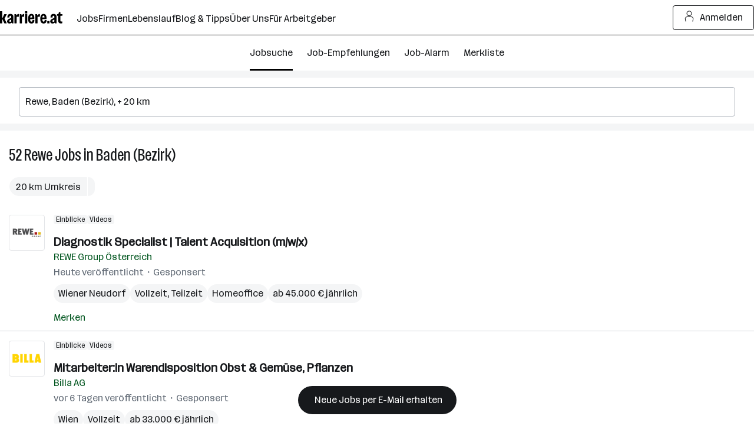

--- FILE ---
content_type: application/javascript; charset=utf-8
request_url: https://www.karriere.at/assets/bundle/23229-1767861098/controller/jobsSearch.js
body_size: 106512
content:
(()=>{var e={70131:function(){},95740:function(){},20557:function(){},35241:function(e,t,n){var o=n(40202);e.exports=(o.default||o).template({1:function(e,t,n,o,l){return" m-actionIconLabel--link"},3:function(e,t,o,l,a){var i;return null!=(i=e.invokePartial(n(61584),t,{name:"module/icon/files/dls/plus--s",hash:{class:"m-icon__plus",size:"small"},data:a,indent:"      ",helpers:o,partials:l,decorators:e.decorators}))?i:""},5:function(e,t,n,o,l){var a,i=e.lookupProperty||function(e,t){if(Object.prototype.hasOwnProperty.call(e,t))return e[t]};return null!=(a=i(n,"if").call(null!=t?t:e.nullContext||{},null!=t?i(t,"actionIconLabelCross"):t,{name:"if",hash:{},fn:e.program(6,l,0),inverse:e.noop,data:l,loc:{start:{line:4,column:2},end:{line:6,column:2}}}))?a:""},6:function(e,t,o,l,a){var i;return(null!=(i=e.invokePartial(n(43348),t,{name:"module/icon/files/dls/cross--s",hash:{class:"m-icon__cross",size:"small"},data:a,indent:"      ",helpers:o,partials:l,decorators:e.decorators}))?i:"")+"  "},compiler:[8,">= 4.3.0"],main:function(e,t,n,o,l){var a,i=null!=t?t:e.nullContext||{},s=e.lookupProperty||function(e,t){if(Object.prototype.hasOwnProperty.call(e,t))return e[t]};return'<div class="m-actionIconLabel'+(null!=(a=s(n,"if").call(i,null!=t?s(t,"hasLinkStyle"):t,{name:"if",hash:{},fn:e.program(1,l,0),inverse:e.noop,data:l,loc:{start:{line:1,column:29},end:{line:1,column:80}}}))?a:"")+'">\n'+(null!=(a=s(n,"if").call(i,null!=t?s(t,"actionIconLabelPlus"):t,{name:"if",hash:{},fn:e.program(3,l,0),inverse:e.program(5,l,0),data:l,loc:{start:{line:2,column:2},end:{line:6,column:9}}}))?a:"")+"</div>\n"},usePartial:!0,useData:!0})},59012:function(e,t,n){var o=n(40202);e.exports=(o.default||o).template({1:function(e,t,n,o,l){return" m-alarmDisruptor__box--displayNone"},3:function(e,t,n,o,l){return" m-alarmDisruptor__box--inline"},5:function(e,t,n,o,l){return" m-alarmDisruptor__box--similar"},7:function(e,t,n,o,l){var a=e.lookupProperty||function(e,t){if(Object.prototype.hasOwnProperty.call(e,t))return e[t]};return'data-keywords="'+e.escapeExpression(e.lambda(null!=t?a(t,"keywords"):t,t))+'"'},9:function(e,t,n,o,l){var a=e.lookupProperty||function(e,t){if(Object.prototype.hasOwnProperty.call(e,t))return e[t]};return'data-location="'+e.escapeExpression(e.lambda(null!=t?a(t,"location"):t,t))+'"'},11:function(e,t,o,l,a){var i;return null!=(i=e.invokePartial(n(43348),t,{name:"module/icon/files/dls/cross--s",hash:{class:"k-c-modal__closeIcon m-alarmDisruptor__closeSvg"},data:a,indent:"        ",helpers:o,partials:l,decorators:e.decorators}))?i:""},13:function(e,t,o,l,a){var i,s=e.lookupProperty||function(e,t){if(Object.prototype.hasOwnProperty.call(e,t))return e[t]};return'        <div class="m-alarmDisruptor__resultState">\n'+(null!=(i=e.invokePartial(n(83236),null!=t?s(t,"resultState"):t,{name:"module/resultState/template",data:a,indent:"            ",helpers:o,partials:l,decorators:e.decorators}))?i:"")+"        </div>\n"},15:function(e,t,o,l,a){var i,s=null!=t?t:e.nullContext||{},r=e.lookupProperty||function(e,t){if(Object.prototype.hasOwnProperty.call(e,t))return e[t]};return'        <div class="m-alarmDisruptor__image">\n            <img src="/assets/images/bell.svg" alt="Symbol Glocke" width="64">\n        </div>\n        <h3 class="m-alarmDisruptor__headline'+(null!=(i=r(o,"if").call(s,null!=t?r(t,"similarJobsAlarm"):t,{name:"if",hash:{},fn:e.program(16,a,0),inverse:e.noop,data:a,loc:{start:{line:16,column:45},end:{line:16,column:112}}}))?i:"")+'">\n'+(null!=(i=r(o,"if").call(s,null!=t?r(t,"similarJobsAlarm"):t,{name:"if",hash:{},fn:e.program(18,a,0),inverse:e.program(21,a,0),data:a,loc:{start:{line:17,column:12},end:{line:21,column:19}}}))?i:"")+'        </h3>\n\n        <form class="m-alarmDisruptor__form'+(null!=(i=r(o,"if").call(s,null!=t?r(t,"similarJobsAlarm"):t,{name:"if",hash:{},fn:e.program(23,a,0),inverse:e.noop,data:a,loc:{start:{line:24,column:43},end:{line:24,column:106}}}))?i:"")+'"\n              novalidate\n              data-form-event="'+e.escapeExpression(e.lambda(null!=t?r(t,"formEvent"):t,t))+'">\n'+(null!=(i=r(o,"unless").call(s,null!=t?r(t,"isLoggedIn"):t,{name:"unless",hash:{},fn:e.program(25,a,0),inverse:e.program(27,a,0),data:a,loc:{start:{line:27,column:12},end:{line:42,column:23}}}))?i:"")+"\n"+(null!=(i=r(o,"each").call(s,null!=t?r(t,"query"):t,{name:"each",hash:{},fn:e.program(29,a,0),inverse:e.noop,data:a,loc:{start:{line:44,column:16},end:{line:46,column:25}}}))?i:"")+'\n                <button\n                    type="submit"\n                    class="m-alarmDisruptor__submitButton"\n                    data-gtm-element="JOBS: Job Alarm Inline"\n                >\n                    Job-Alarm anlegen\n                </button>\n'+(null!=(i=e.invokePartial(n(97470),t,{name:"module/jobAlarmNoSpamText/template",data:a,indent:"                ",helpers:o,partials:l,decorators:e.decorators}))?i:"")+"            </form>\n"},16:function(e,t,n,o,l){return" m-alarmDisruptor__headline--similar"},18:function(e,t,n,o,l){var a,i=e.lookupProperty||function(e,t){if(Object.prototype.hasOwnProperty.call(e,t))return e[t]};return"                Erhalte "+e.escapeExpression(e.lambda(null!=t?i(t,"keywords"):t,t))+" Jobs"+(null!=(a=i(n,"if").call(null!=t?t:e.nullContext||{},null!=t?i(t,"location"):t,{name:"if",hash:{},fn:e.program(19,l,0),inverse:e.noop,data:l,loc:{start:{line:18,column:41},end:{line:18,column:80}}}))?a:"")+" per E-Mail\n"},19:function(e,t,n,o,l){var a=e.lookupProperty||function(e,t){if(Object.prototype.hasOwnProperty.call(e,t))return e[t]};return" in "+e.escapeExpression(e.lambda(null!=t?a(t,"location"):t,t))},21:function(e,t,n,o,l){var a,i=e.lookupProperty||function(e,t){if(Object.prototype.hasOwnProperty.call(e,t))return e[t]};return"                "+(null!=(a=e.lambda(null!=t?i(t,"text"):t,t))?a:"")+"\n"},23:function(e,t,n,o,l){return" m-alarmDisruptor__form--similar"},25:function(e,t,o,l,a){var i;return'                <div class="m-alarmDisruptor__inputGroup">\n'+(null!=(i=e.invokePartial(n(54442),t,{name:"module/input/template",hash:{hideLabel:!0,label:"E-Mail-Adresse",isRemoveable:!0,iconLabelEmail:!0,iconLabel:!0,placeholder:"user@email.com",inputMode:"email",name:"email"},data:a,indent:"                    ",helpers:o,partials:l,decorators:e.decorators}))?i:"")+"                </div>\n"},27:function(e,t,n,o,l){var a=e.lookupProperty||function(e,t){if(Object.prototype.hasOwnProperty.call(e,t))return e[t]};return'                <input type="hidden" name="email" value="'+e.escapeExpression(e.lambda(null!=t?a(t,"email"):t,t))+'">\n'},29:function(e,t,n,o,l){var a=e.lambda,i=e.escapeExpression,s=e.lookupProperty||function(e,t){if(Object.prototype.hasOwnProperty.call(e,t))return e[t]};return'                    <input type="hidden" class="m-alarmDisruptor__input--'+i(a(l&&s(l,"key"),t))+'" name="'+i(a(l&&s(l,"key"),t))+'" value="'+i(a(t,t))+'">\n'},compiler:[8,">= 4.3.0"],main:function(e,t,n,o,l){var a,i=null!=t?t:e.nullContext||{},s=e.lookupProperty||function(e,t){if(Object.prototype.hasOwnProperty.call(e,t))return e[t]};return'<div class="m-alarmDisruptor__box'+(null!=(a=s(n,"if").call(i,null!=t?s(t,"displayNone"):t,{name:"if",hash:{},fn:e.program(1,l,0),inverse:e.noop,data:l,loc:{start:{line:1,column:33},end:{line:1,column:94}}}))?a:"")+"\n    "+(null!=(a=s(n,"if").call(i,null!=t?s(t,"isInline"):t,{name:"if",hash:{},fn:e.program(3,l,0),inverse:e.noop,data:l,loc:{start:{line:2,column:4},end:{line:2,column:57}}}))?a:"")+(null!=(a=s(n,"if").call(i,null!=t?s(t,"similarJobsAlarm"):t,{name:"if",hash:{},fn:e.program(5,l,0),inverse:e.noop,data:l,loc:{start:{line:2,column:57},end:{line:2,column:119}}}))?a:"")+'"\n    '+(null!=(a=s(n,"if").call(i,null!=t?s(t,"keywords"):t,{name:"if",hash:{},fn:e.program(7,l,0),inverse:e.noop,data:l,loc:{start:{line:3,column:4},end:{line:3,column:55}}}))?a:"")+"\n    "+(null!=(a=s(n,"if").call(i,null!=t?s(t,"location"):t,{name:"if",hash:{},fn:e.program(9,l,0),inverse:e.noop,data:l,loc:{start:{line:4,column:4},end:{line:4,column:55}}}))?a:"")+">\n"+(null!=(a=s(n,"unless").call(i,null!=t?s(t,"isInline"):t,{name:"unless",hash:{},fn:e.program(11,l,0),inverse:e.noop,data:l,loc:{start:{line:5,column:4},end:{line:7,column:15}}}))?a:"")+(null!=(a=s(n,"if").call(i,null!=t?s(t,"resultState"):t,{name:"if",hash:{},fn:e.program(13,l,0),inverse:e.program(15,l,0),data:l,loc:{start:{line:8,column:4},end:{line:57,column:11}}}))?a:"")+"</div>\n"},usePartial:!0,useData:!0})},19966:function(e,t,n){var o=n(40202);e.exports=(o.default||o).template({1:function(e,t,o,l,a){var i,s=null!=t?t:e.nullContext||{},r=e.lambda,c=e.escapeExpression,u=e.lookupProperty||function(e,t){if(Object.prototype.hasOwnProperty.call(e,t))return e[t]};return'    <div class="m-alarmDisruptor__button'+(null!=(i=u(o,"if").call(s,null!=t?u(t,"exists"):t,{name:"if",hash:{},fn:e.program(2,a,0),inverse:e.noop,data:a,loc:{start:{line:2,column:40},end:{line:2,column:94}}}))?i:"")+'"\n        '+(null!=(i=u(o,"if").call(s,null!=t?u(t,"jobAlarmId"):t,{name:"if",hash:{},fn:e.program(4,a,0),inverse:e.noop,data:a,loc:{start:{line:3,column:8},end:{line:3,column:66}}}))?i:"")+">\n"+(null!=(i=u(o,"if").call(s,null!=t?u(t,"exists"):t,{name:"if",hash:{},fn:e.program(6,a,0),inverse:e.program(8,a,0),data:a,loc:{start:{line:4,column:8},end:{line:10,column:15}}}))?i:"")+'        <form class="m-alarmDisruptor__form m-alarmDisruptor__form--block" data-form-event="'+c(r(null!=t?u(t,"formEvent"):t,t))+'">\n            <input type="hidden" name="email" value="'+c(r(null!=t?u(t,"email"):t,t))+'">\n'+(null!=(i=u(o,"each").call(s,null!=t?u(t,"query"):t,{name:"each",hash:{},fn:e.program(10,a,0),inverse:e.noop,data:a,loc:{start:{line:13,column:12},end:{line:15,column:21}}}))?i:"")+'        </form>\n        <div class="m-alarmDisruptor__toggle">\n'+(null!=(i=e.invokePartial(n(37241),t,{name:"module/toggle/template",hash:{isBlue:!0,checked:null!=t?u(t,"exists"):t},data:a,indent:"            ",helpers:o,partials:l,decorators:e.decorators}))?i:"")+"        </div>\n    </div>\n"},2:function(e,t,n,o,l){return" m-alarmDisruptor__button--active"},4:function(e,t,n,o,l){var a=e.lookupProperty||function(e,t){if(Object.prototype.hasOwnProperty.call(e,t))return e[t]};return'data-jobalarm-id="'+e.escapeExpression(e.lambda(null!=t?a(t,"jobAlarmId"):t,t))+'"'},6:function(e,t,o,l,a){var i;return'            <p class="m-alarmDisruptor__buttonText">'+(null!=(i=e.invokePartial(n(8773),t,{name:"module/icon/files/dls/check--s",hash:{class:"m-alarmDisruptor__buttonIcon",size:"medium"},data:a,helpers:o,partials:l,decorators:e.decorators}))?i:"")+"\n                Job-Alarm aktiviert</p>\n"},8:function(e,t,o,l,a){var i;return'            <p class="m-alarmDisruptor__buttonText">'+(null!=(i=e.invokePartial(n(19e3),t,{name:"module/icon/files/dls/bell--s",hash:{class:"m-alarmDisruptor__buttonIcon",size:"medium"},data:a,helpers:o,partials:l,decorators:e.decorators}))?i:"")+"\n                Neue Jobs per E-Mail</p>\n"},10:function(e,t,n,o,l){var a=e.lambda,i=e.escapeExpression,s=e.lookupProperty||function(e,t){if(Object.prototype.hasOwnProperty.call(e,t))return e[t]};return'                <input type="hidden" name="'+i(a(l&&s(l,"key"),t))+'" value="'+i(a(t,t))+'" class="m-alarmDisruptor__input--'+i(a(l&&s(l,"key"),t))+'">\n'},12:function(e,t,o,l,a){var i,s=null!=t?t:e.nullContext||{},r=e.lookupProperty||function(e,t){if(Object.prototype.hasOwnProperty.call(e,t))return e[t]};return'    <div class="m-alarmDisruptor__button m-alarmDisruptor__button--loggedOut'+(null!=(i=r(o,"if").call(s,null!=t?r(t,"isInline"):t,{name:"if",hash:{},fn:e.program(13,a,0),inverse:e.noop,data:a,loc:{start:{line:22,column:76},end:{line:22,column:132}}}))?i:"")+'" data-event="click: jobalarm-fixed-guest">\n        <p class="m-alarmDisruptor__buttonText">'+(null!=(i=e.invokePartial(n(19e3),t,{name:"module/icon/files/dls/bell--s",hash:{class:"m-alarmDisruptor__buttonIcon",size:"medium"},data:a,helpers:o,partials:l,decorators:e.decorators}))?i:"")+'\n            Job-Alarm anlegen\n        <div class="m-alarmDisruptor__arrow'+(null!=(i=r(o,"unless").call(s,null!=t?r(t,"displayNone"):t,{name:"unless",hash:{},fn:e.program(15,a,0),inverse:e.noop,data:a,loc:{start:{line:25,column:43},end:{line:26,column:65}}}))?i:"")+'">\n'+(null!=(i=e.invokePartial(n(43788),t,{name:"module/icon/files/dls/arrow-down--s",hash:{size:"medium"},data:a,indent:"            ",helpers:o,partials:l,decorators:e.decorators}))?i:"")+"        </div>\n    </div>\n"},13:function(e,t,n,o,l){return" m-alarmDisruptor__button--inline"},15:function(e,t,n,o,l){return"m-alarmDisruptor__arrow--open"},compiler:[8,">= 4.3.0"],main:function(e,t,n,o,l){var a,i=e.lookupProperty||function(e,t){if(Object.prototype.hasOwnProperty.call(e,t))return e[t]};return null!=(a=i(n,"if").call(null!=t?t:e.nullContext||{},null!=t?i(t,"isLoggedIn"):t,{name:"if",hash:{},fn:e.program(1,l,0),inverse:e.program(12,l,0),data:l,loc:{start:{line:1,column:0},end:{line:30,column:7}}}))?a:""},usePartial:!0,useData:!0})},75610:function(e,t,n){var o=n(40202);e.exports=(o.default||o).template({1:function(e,t,n,o,l){return' data-is-loggedin="true"'},3:function(e,t,n,o,l){return' data-is-job-detail="true"'},5:function(e,t,o,l,a){var i,s=null!=t?t:e.nullContext||{},r=e.lookupProperty||function(e,t){if(Object.prototype.hasOwnProperty.call(e,t))return e[t]};return'        <div class="m-alarmDisruptor__inner"\n            '+(null!=(i=r(o,"if").call(s,null!=t?r(t,"isInline"):t,{name:"if",hash:{},fn:e.program(6,a,0),inverse:e.noop,data:a,loc:{start:{line:4,column:12},end:{line:4,column:56}}}))?i:"")+"\n            "+(null!=(i=r(o,"if").call(s,null!=t?r(t,"similarJobsAlarm"):t,{name:"if",hash:{},fn:e.program(8,a,0),inverse:e.noop,data:a,loc:{start:{line:5,column:12},end:{line:5,column:65}}}))?i:"")+">\n"+(null!=(i=r(o,"unless").call(s,null!=t?r(t,"isInline"):t,{name:"unless",hash:{},fn:e.program(10,a,0),inverse:e.noop,data:a,loc:{start:{line:6,column:12},end:{line:8,column:23}}}))?i:"")+(null!=(i=r(o,"if").call(s,null!=t?r(t,"isInline"):t,{name:"if",hash:{},fn:e.program(12,a,0),inverse:e.program(14,a,0),data:a,loc:{start:{line:9,column:12},end:{line:13,column:19}}}))?i:"")+'            <div class="m-alarmDisruptor__gdprModal">\n'+(null!=(i=e.invokePartial(n(77808),null!=t?r(t,"gdpr"):t,{name:"module/gdprModal/template",data:a,indent:"                ",helpers:o,partials:l,decorators:e.decorators}))?i:"")+"            </div>\n        </div>\n"},6:function(e,t,n,o,l){return'data-is-inline="true"'},8:function(e,t,n,o,l){return'data-is-similar="true"'},10:function(e,t,o,l,a){var i;return null!=(i=e.invokePartial(n(19966),t,{name:"module/alarmDisruptor/button",data:a,indent:"                ",helpers:o,partials:l,decorators:e.decorators}))?i:""},12:function(e,t,o,l,a){var i;return null!=(i=e.invokePartial(n(59012),t,{name:"module/alarmDisruptor/box",hash:{text:"Sollen wir dir neue Jobs f\xfcr genau diese<br>Suche schicken?"},data:a,indent:"                ",helpers:o,partials:l,decorators:e.decorators}))?i:""},14:function(e,t,o,l,a){var i;return null!=(i=e.invokePartial(n(59012),t,{name:"module/alarmDisruptor/box",hash:{text:"An welche E-Mail-Adresse sollen wir neue Jobs f\xfcr diese Suche schicken?"},data:a,indent:"                ",helpers:o,partials:l,decorators:e.decorators}))?i:""},compiler:[8,">= 4.3.0"],main:function(e,t,n,o,l){var a,i=null!=t?t:e.nullContext||{},s=e.lookupProperty||function(e,t){if(Object.prototype.hasOwnProperty.call(e,t))return e[t]};return'<div class="m-alarmDisruptor"'+(null!=(a=s(n,"if").call(i,null!=t?s(t,"isLoggedIn"):t,{name:"if",hash:{},fn:e.program(1,l,0),inverse:e.noop,data:l,loc:{start:{line:1,column:29},end:{line:1,column:78}}}))?a:"")+(null!=(a=s(n,"if").call(i,null!=t?s(t,"isJobDetail"):t,{name:"if",hash:{},fn:e.program(3,l,0),inverse:e.noop,data:l,loc:{start:{line:1,column:78},end:{line:1,column:130}}}))?a:"")+">\n"+(null!=(a=s(n,"if").call(i,null!=t?s(t,"active"):t,{name:"if",hash:{},fn:e.program(5,l,0),inverse:e.noop,data:l,loc:{start:{line:2,column:4},end:{line:18,column:11}}}))?a:"")+"</div>\n"},usePartial:!0,useData:!0})},53822:function(e,t,n){var o=n(40202);e.exports=(o.default||o).template({1:function(e,t,n,o,l){return" m-alarmDisruptorPill__box--displayNone"},3:function(e,t,n,o,l){return" m-alarmDisruptorPill__box--inline"},5:function(e,t,n,o,l){return" m-alarmDisruptorPill__box--similar"},7:function(e,t,n,o,l){var a=e.lookupProperty||function(e,t){if(Object.prototype.hasOwnProperty.call(e,t))return e[t]};return'data-keywords="'+e.escapeExpression(e.lambda(null!=t?a(t,"keywords"):t,t))+'"'},9:function(e,t,n,o,l){var a=e.lookupProperty||function(e,t){if(Object.prototype.hasOwnProperty.call(e,t))return e[t]};return'data-location="'+e.escapeExpression(e.lambda(null!=t?a(t,"location"):t,t))+'"'},11:function(e,t,o,l,a){var i;return null!=(i=e.invokePartial(n(43348),t,{name:"module/icon/files/dls/cross--s",hash:{class:"k-c-modal__closeIcon m-alarmDisruptorPill__closeSvg"},data:a,indent:"        ",helpers:o,partials:l,decorators:e.decorators}))?i:""},13:function(e,t,o,l,a){var i,s=e.lookupProperty||function(e,t){if(Object.prototype.hasOwnProperty.call(e,t))return e[t]};return'        <div class="m-alarmDisruptorPill__resultState">\n'+(null!=(i=e.invokePartial(n(83236),null!=t?s(t,"resultState"):t,{name:"module/resultState/template",data:a,indent:"            ",helpers:o,partials:l,decorators:e.decorators}))?i:"")+"        </div>\n"},15:function(e,t,o,l,a){var i,s=null!=t?t:e.nullContext||{},r=e.lookupProperty||function(e,t){if(Object.prototype.hasOwnProperty.call(e,t))return e[t]};return'        <div class="m-alarmDisruptorPill__image">\n            <img src="/assets/images/bell.svg" alt="">\n        </div>\n        <h3 class="m-alarmDisruptorPill__headline'+(null!=(i=r(o,"if").call(s,null!=t?r(t,"similarJobsAlarm"):t,{name:"if",hash:{},fn:e.program(16,a,0),inverse:e.noop,data:a,loc:{start:{line:16,column:49},end:{line:16,column:120}}}))?i:"")+'">\n'+(null!=(i=r(o,"if").call(s,null!=t?r(t,"similarJobsAlarm"):t,{name:"if",hash:{},fn:e.program(18,a,0),inverse:e.program(21,a,0),data:a,loc:{start:{line:17,column:12},end:{line:21,column:19}}}))?i:"")+'        </h3>\n        <form class="m-alarmDisruptorPill__form'+(null!=(i=r(o,"if").call(s,null!=t?r(t,"similarJobsAlarm"):t,{name:"if",hash:{},fn:e.program(23,a,0),inverse:e.noop,data:a,loc:{start:{line:23,column:47},end:{line:23,column:114}}}))?i:"")+'"\n              method="post" action="/ja/create" novalidate\n              data-form-event="'+e.escapeExpression(e.lambda(null!=t?r(t,"formEvent"):t,t))+'">\n'+(null!=(i=r(o,"unless").call(s,null!=t?r(t,"isLoggedIn"):t,{name:"unless",hash:{},fn:e.program(25,a,0),inverse:e.program(27,a,0),data:a,loc:{start:{line:26,column:12},end:{line:42,column:23}}}))?i:"")+"\n"+(null!=(i=r(o,"each").call(s,null!=t?r(t,"query"):t,{name:"each",hash:{},fn:e.program(29,a,0),inverse:e.noop,data:a,loc:{start:{line:44,column:16},end:{line:46,column:25}}}))?i:"")+'\n                <button\n                    type="submit"\n                    class="m-alarmDisruptorPill__submitButton"\n                    data-gtm-element="JOBS: Job Alarm Fixed"\n\n                >\n                    Job-Alarm anlegen\n                </button>\n'+(null!=(i=e.invokePartial(n(97470),t,{name:"module/jobAlarmNoSpamText/template",data:a,indent:"                ",helpers:o,partials:l,decorators:e.decorators}))?i:"")+"            </form>\n"},16:function(e,t,n,o,l){return" m-alarmDisruptorPill__headline--similar"},18:function(e,t,n,o,l){var a,i=e.lookupProperty||function(e,t){if(Object.prototype.hasOwnProperty.call(e,t))return e[t]};return"                Erhalte "+e.escapeExpression(e.lambda(null!=t?i(t,"keywords"):t,t))+" Jobs"+(null!=(a=i(n,"if").call(null!=t?t:e.nullContext||{},null!=t?i(t,"location"):t,{name:"if",hash:{},fn:e.program(19,l,0),inverse:e.noop,data:l,loc:{start:{line:18,column:41},end:{line:18,column:80}}}))?a:"")+" per E-Mail\n"},19:function(e,t,n,o,l){var a=e.lookupProperty||function(e,t){if(Object.prototype.hasOwnProperty.call(e,t))return e[t]};return" in "+e.escapeExpression(e.lambda(null!=t?a(t,"location"):t,t))},21:function(e,t,n,o,l){var a,i=e.lookupProperty||function(e,t){if(Object.prototype.hasOwnProperty.call(e,t))return e[t]};return"                "+(null!=(a=e.lambda(null!=t?i(t,"text"):t,t))?a:"")+"\n"},23:function(e,t,n,o,l){return" m-alarmDisruptorPill__form--similar"},25:function(e,t,o,l,a){var i,s=e.lookupProperty||function(e,t){if(Object.prototype.hasOwnProperty.call(e,t))return e[t]};return'                <div class="m-alarmDisruptorPill__inputGroup">\n'+(null!=(i=e.invokePartial(n(54442),t,{name:"module/input/template",hash:{hideLabel:!0,label:"E-Mail-Adresse",isRemoveable:!0,iconLabelEmail:!0,iconLabel:!0,placeholder:"user@email.com",inputMode:"email",name:"email"},data:a,indent:"                    ",helpers:o,partials:l,decorators:e.decorators}))?i:"")+(null!=(i=e.invokePartial(n(78329),t,{name:"module/validationMessage/template",hash:{errors:null!=(i=null!=t?s(t,"errors"):t)?s(i,"email"):i},data:a,indent:"                    ",helpers:o,partials:l,decorators:e.decorators}))?i:"")+"                </div>\n"},27:function(e,t,n,o,l){var a=e.lookupProperty||function(e,t){if(Object.prototype.hasOwnProperty.call(e,t))return e[t]};return'                <input type="hidden" name="email" value="'+e.escapeExpression(e.lambda(null!=t?a(t,"email"):t,t))+'">\n'},29:function(e,t,n,o,l){var a=e.lambda,i=e.escapeExpression,s=e.lookupProperty||function(e,t){if(Object.prototype.hasOwnProperty.call(e,t))return e[t]};return'                    <input type="hidden" class="m-alarmDisruptorPill__input--'+i(a(l&&s(l,"key"),t))+'" name="'+i(a(l&&s(l,"key"),t))+'" value="'+i(a(t,t))+'">\n'},compiler:[8,">= 4.3.0"],main:function(e,t,n,o,l){var a,i=null!=t?t:e.nullContext||{},s=e.lookupProperty||function(e,t){if(Object.prototype.hasOwnProperty.call(e,t))return e[t]};return'<div class="m-alarmDisruptorPill__box'+(null!=(a=s(n,"if").call(i,null!=t?s(t,"displayNone"):t,{name:"if",hash:{},fn:e.program(1,l,0),inverse:e.noop,data:l,loc:{start:{line:1,column:37},end:{line:1,column:102}}}))?a:"")+"\n    "+(null!=(a=s(n,"if").call(i,null!=t?s(t,"isInline"):t,{name:"if",hash:{},fn:e.program(3,l,0),inverse:e.noop,data:l,loc:{start:{line:2,column:4},end:{line:2,column:61}}}))?a:"")+(null!=(a=s(n,"if").call(i,null!=t?s(t,"similarJobsAlarm"):t,{name:"if",hash:{},fn:e.program(5,l,0),inverse:e.noop,data:l,loc:{start:{line:2,column:61},end:{line:2,column:127}}}))?a:"")+'"\n    '+(null!=(a=s(n,"if").call(i,null!=t?s(t,"keywords"):t,{name:"if",hash:{},fn:e.program(7,l,0),inverse:e.noop,data:l,loc:{start:{line:3,column:4},end:{line:3,column:55}}}))?a:"")+"\n    "+(null!=(a=s(n,"if").call(i,null!=t?s(t,"location"):t,{name:"if",hash:{},fn:e.program(9,l,0),inverse:e.noop,data:l,loc:{start:{line:4,column:4},end:{line:4,column:55}}}))?a:"")+">\n"+(null!=(a=s(n,"unless").call(i,null!=t?s(t,"isInline"):t,{name:"unless",hash:{},fn:e.program(11,l,0),inverse:e.noop,data:l,loc:{start:{line:5,column:4},end:{line:7,column:15}}}))?a:"")+(null!=(a=s(n,"if").call(i,null!=t?s(t,"resultState"):t,{name:"if",hash:{},fn:e.program(13,l,0),inverse:e.program(15,l,0),data:l,loc:{start:{line:8,column:4},end:{line:58,column:11}}}))?a:"")+"</div>\n"},usePartial:!0,useData:!0})},48092:function(e,t,n){var o=n(40202);e.exports=(o.default||o).template({1:function(e,t,n,o,l){return" m-alarmDisruptorPill__box--displayNone"},3:function(e,t,n,o,l){return" m-alarmDisruptorPill__box--inline"},5:function(e,t,n,o,l){return" m-alarmDisruptorPill__box--similar"},7:function(e,t,n,o,l){return" m-alarmDisruptorPill__box--resultState"},9:function(e,t,n,o,l){var a=e.lookupProperty||function(e,t){if(Object.prototype.hasOwnProperty.call(e,t))return e[t]};return'data-keywords="'+e.escapeExpression(e.lambda(null!=t?a(t,"keywords"):t,t))+'"'},11:function(e,t,n,o,l){var a=e.lookupProperty||function(e,t){if(Object.prototype.hasOwnProperty.call(e,t))return e[t]};return'data-location="'+e.escapeExpression(e.lambda(null!=t?a(t,"location"):t,t))+'"'},13:function(e,t,o,l,a){var i;return null!=(i=e.invokePartial(n(43348),t,{name:"module/icon/files/dls/cross--s",hash:{class:"k-c-modal__closeIcon m-alarmDisruptorPill__closeSvg"},data:a,indent:"        ",helpers:o,partials:l,decorators:e.decorators}))?i:""},15:function(e,t,o,l,a){var i,s=e.lookupProperty||function(e,t){if(Object.prototype.hasOwnProperty.call(e,t))return e[t]};return'        <div class="m-alarmDisruptorPill__resultState">\n'+(null!=(i=e.invokePartial(n(83236),null!=t?s(t,"resultState"):t,{name:"module/resultState/template",data:a,indent:"            ",helpers:o,partials:l,decorators:e.decorators}))?i:"")+"        </div>\n"},17:function(e,t,o,l,a){var i,s=null!=t?t:e.nullContext||{},r=e.lambda,c=e.escapeExpression,u=e.lookupProperty||function(e,t){if(Object.prototype.hasOwnProperty.call(e,t))return e[t]};return'\n        <p class="m-alarmDisruptorPill__newJobAlarmHeadline">\n            Wie oft sollen wir dich \xfcber neue passende Jobs f\xfcr diese Suche informieren?\n        </p>\n        <form class="m-alarmDisruptorPill__form'+(null!=(i=u(o,"if").call(s,null!=t?u(t,"similarJobsAlarm"):t,{name:"if",hash:{},fn:e.program(18,a,0),inverse:e.noop,data:a,loc:{start:{line:20,column:47},end:{line:20,column:114}}}))?i:"")+'"\n              method="post" novalidate\n              data-form-event="'+c(r(null!=t?u(t,"formEvent"):t,t))+'">\n\n            <div class="m-alarmDisruptorPill__intervalChoice">\n'+(null!=(i=e.invokePartial(n(47778),null!=t?u(t,"notificationSwitch"):t,{name:"module/radioGroup/template",data:a,indent:"                ",helpers:o,partials:l,decorators:e.decorators}))?i:"")+'            </div>\n\n                <input type="hidden" name="email" value="'+c(r(null!=t?u(t,"email"):t,t))+'">\n\n'+(null!=(i=u(o,"each").call(s,null!=t?u(t,"query"):t,{name:"each",hash:{},fn:e.program(20,a,0),inverse:e.noop,data:a,loc:{start:{line:30,column:16},end:{line:32,column:25}}}))?i:"")+'\n                <button\n                    type="submit"\n                    class="m-alarmDisruptorPill__submitButton"\n                    data-gtm-element="JOBS: Job Alarm Fixed"\n                >\n'+(null!=(i=e.invokePartial(n(19e3),t,{name:"module/icon/files/dls/bell--s",hash:{class:"m-alarmDisruptorPill__submitButtonIcon",size:"small"},data:a,indent:"                    ",helpers:o,partials:l,decorators:e.decorators}))?i:"")+"                    Job-Alarm anlegen\n                </button>\n            </form>\n"},18:function(e,t,n,o,l){return" m-alarmDisruptorPill__form--similar"},20:function(e,t,n,o,l){var a=e.lambda,i=e.escapeExpression,s=e.lookupProperty||function(e,t){if(Object.prototype.hasOwnProperty.call(e,t))return e[t]};return'                    <input type="hidden" class="m-alarmDisruptorPill__input--'+i(a(l&&s(l,"key"),t))+'" name="'+i(a(l&&s(l,"key"),t))+'" value="'+i(a(t,t))+'">\n'},compiler:[8,">= 4.3.0"],main:function(e,t,n,o,l){var a,i=null!=t?t:e.nullContext||{},s=e.lookupProperty||function(e,t){if(Object.prototype.hasOwnProperty.call(e,t))return e[t]};return'<div class="m-alarmDisruptorPill__box m-alarmDisruptorPill__box--loggedIn\n    '+(null!=(a=s(n,"if").call(i,null!=t?s(t,"displayNone"):t,{name:"if",hash:{},fn:e.program(1,l,0),inverse:e.noop,data:l,loc:{start:{line:2,column:4},end:{line:2,column:69}}}))?a:"")+"\n    "+(null!=(a=s(n,"if").call(i,null!=t?s(t,"isInline"):t,{name:"if",hash:{},fn:e.program(3,l,0),inverse:e.noop,data:l,loc:{start:{line:3,column:4},end:{line:3,column:61}}}))?a:"")+"\n    "+(null!=(a=s(n,"if").call(i,null!=t?s(t,"similarJobsAlarm"):t,{name:"if",hash:{},fn:e.program(5,l,0),inverse:e.noop,data:l,loc:{start:{line:4,column:4},end:{line:4,column:70}}}))?a:"")+"\n    "+(null!=(a=s(n,"if").call(i,null!=t?s(t,"resultState"):t,{name:"if",hash:{},fn:e.program(7,l,0),inverse:e.noop,data:l,loc:{start:{line:5,column:4},end:{line:5,column:69}}}))?a:"")+'"\n    '+(null!=(a=s(n,"if").call(i,null!=t?s(t,"keywords"):t,{name:"if",hash:{},fn:e.program(9,l,0),inverse:e.noop,data:l,loc:{start:{line:6,column:4},end:{line:6,column:55}}}))?a:"")+"\n    "+(null!=(a=s(n,"if").call(i,null!=t?s(t,"location"):t,{name:"if",hash:{},fn:e.program(11,l,0),inverse:e.noop,data:l,loc:{start:{line:7,column:4},end:{line:7,column:55}}}))?a:"")+">\n"+(null!=(a=s(n,"unless").call(i,null!=t?s(t,"isInline"):t,{name:"unless",hash:{},fn:e.program(13,l,0),inverse:e.noop,data:l,loc:{start:{line:8,column:4},end:{line:10,column:15}}}))?a:"")+(null!=(a=s(n,"if").call(i,null!=t?s(t,"resultState"):t,{name:"if",hash:{},fn:e.program(15,l,0),inverse:e.program(17,l,0),data:l,loc:{start:{line:11,column:4},end:{line:43,column:11}}}))?a:"")+"</div>\n"},usePartial:!0,useData:!0})},76900:function(e,t,n){var o=n(40202);e.exports=(o.default||o).template({1:function(e,t,n,o,l){var a,i=null!=t?t:e.nullContext||{},s=e.lookupProperty||function(e,t){if(Object.prototype.hasOwnProperty.call(e,t))return e[t]};return'    <button class="m-alarmDisruptorPill__pill\n                   '+(null!=(a=s(n,"if").call(i,null!=t?s(t,"exists"):t,{name:"if",hash:{},fn:e.program(2,l,0),inverse:e.program(4,l,0),data:l,loc:{start:{line:3,column:19},end:{line:4,column:73}}}))?a:"")+'"\n            '+(null!=(a=s(n,"if").call(i,null!=t?s(t,"jobAlarmId"):t,{name:"if",hash:{},fn:e.program(6,l,0),inverse:e.noop,data:l,loc:{start:{line:5,column:12},end:{line:5,column:71}}}))?a:"")+'\n            data-event="click: jobalarm-pill-logged-in">\n\n'+(null!=(a=s(n,"if").call(i,null!=t?s(t,"exists"):t,{name:"if",hash:{},fn:e.program(8,l,0),inverse:e.program(10,l,0),data:l,loc:{start:{line:8,column:8},end:{line:18,column:15}}}))?a:"")+"    </button>\n"},2:function(e,t,n,o,l){return" m-alarmDisruptorPill__pill--active\n                   "},4:function(e,t,n,o,l){return" m-alarmDisruptorPill__pill--noExisting"},6:function(e,t,n,o,l){var a=e.lookupProperty||function(e,t){if(Object.prototype.hasOwnProperty.call(e,t))return e[t]};return' data-jobalarm-id="'+e.escapeExpression(e.lambda(null!=t?a(t,"jobAlarmId"):t,t))+'"'},8:function(e,t,o,l,a){var i;return'            <p class="m-alarmDisruptorPill__pillText">\n                Job-Alarm bearbeiten\n'+(null!=(i=e.invokePartial(n(12140),t,{name:"module/icon/files/dls/pen--s",hash:{class:"m-alarmDisruptorPill__pillIcon m-alarmDisruptorPill__pillIcon--append",size:"small"},data:a,indent:"                ",helpers:o,partials:l,decorators:e.decorators}))?i:"")+"            </p>\n"},10:function(e,t,o,l,a){var i;return'            <p class="m-alarmDisruptorPill__pillText">\n'+(null!=(i=e.invokePartial(n(19e3),t,{name:"module/icon/files/dls/bell--s",hash:{class:"m-alarmDisruptorPill__pillIcon",size:"small"},data:a,indent:"                ",helpers:o,partials:l,decorators:e.decorators}))?i:"")+"                Neue Jobs per E-Mail erhalten\n            </p>\n"},12:function(e,t,o,l,a){var i,s=e.lookupProperty||function(e,t){if(Object.prototype.hasOwnProperty.call(e,t))return e[t]};return'    <button class="m-alarmDisruptorPill__pill\n                   m-alarmDisruptorPill__pill--loggedOut\n                   m-alarmDisruptorPill__pill--noExisting\n                   '+(null!=(i=s(o,"if").call(null!=t?t:e.nullContext||{},null!=t?s(t,"isInline"):t,{name:"if",hash:{},fn:e.program(13,a,0),inverse:e.noop,data:a,loc:{start:{line:24,column:19},end:{line:24,column:77}}}))?i:"")+'"\n            data-event="click: jobalarm-pill-guest">\n        <p class="m-alarmDisruptorPill__pillText">\n'+(null!=(i=e.invokePartial(n(19e3),t,{name:"module/icon/files/dls/bell--s",hash:{class:"m-alarmDisruptorPill__pillIcon",size:"small"},data:a,indent:"            ",helpers:o,partials:l,decorators:e.decorators}))?i:"")+"            Neue Jobs per E-Mail erhalten\n        </p>\n    </button>\n"},13:function(e,t,n,o,l){return" m-alarmDisruptorPill__pill--inline"},compiler:[8,">= 4.3.0"],main:function(e,t,n,o,l){var a,i=e.lookupProperty||function(e,t){if(Object.prototype.hasOwnProperty.call(e,t))return e[t]};return null!=(a=i(n,"if").call(null!=t?t:e.nullContext||{},null!=t?i(t,"isLoggedIn"):t,{name:"if",hash:{},fn:e.program(1,l,0),inverse:e.program(12,l,0),data:l,loc:{start:{line:1,column:0},end:{line:31,column:7}}}))?a:""},usePartial:!0,useData:!0})},99215:function(e,t,n){var o=n(40202);e.exports=(o.default||o).template({1:function(e,t,n,o,l){return' data-is-loggedin="true"'},3:function(e,t,n,o,l){return'\n     data-is-job-detail="true"'},5:function(e,t,o,l,a){var i,s=null!=t?t:e.nullContext||{},r=e.lookupProperty||function(e,t){if(Object.prototype.hasOwnProperty.call(e,t))return e[t]};return'        <div class="m-alarmDisruptorPill__inner"\n             '+(null!=(i=r(o,"if").call(s,null!=t?r(t,"isInline"):t,{name:"if",hash:{},fn:e.program(6,a,0),inverse:e.noop,data:a,loc:{start:{line:5,column:13},end:{line:5,column:57}}}))?i:"")+"\n            "+(null!=(i=r(o,"if").call(s,null!=t?r(t,"similarJobsAlarm"):t,{name:"if",hash:{},fn:e.program(8,a,0),inverse:e.noop,data:a,loc:{start:{line:6,column:12},end:{line:6,column:65}}}))?i:"")+">\n"+(null!=(i=e.invokePartial(n(76900),t,{name:"module/alarmDisruptorPill/pill",data:a,indent:"            ",helpers:o,partials:l,decorators:e.decorators}))?i:"")+(null!=(i=r(o,"if").call(s,null!=t?r(t,"isLoggedIn"):t,{name:"if",hash:{},fn:e.program(10,a,0),inverse:e.program(12,a,0),data:a,loc:{start:{line:8,column:12},end:{line:15,column:19}}}))?i:"")+"        </div>\n"},6:function(e,t,n,o,l){return'data-is-inline="true"'},8:function(e,t,n,o,l){return'data-is-similar="true"'},10:function(e,t,o,l,a){var i;return null!=(i=e.invokePartial(n(48092),t,{name:"module/alarmDisruptorPill/boxLoggedIn",data:a,indent:"                ",helpers:o,partials:l,decorators:e.decorators}))?i:""},12:function(e,t,o,l,a){var i,s=e.lookupProperty||function(e,t){if(Object.prototype.hasOwnProperty.call(e,t))return e[t]};return(null!=(i=e.invokePartial(n(53822),t,{name:"module/alarmDisruptorPill/box",hash:{text:"An welche E-Mail-Adresse sollen wir neue Jobs f\xfcr diese Suche schicken?"},data:a,indent:"                ",helpers:o,partials:l,decorators:e.decorators}))?i:"")+'                <div class="m-alarmDisruptorPill__gdprModal">\n'+(null!=(i=e.invokePartial(n(77808),null!=t?s(t,"gdpr"):t,{name:"module/gdprModal/template",data:a,indent:"                    ",helpers:o,partials:l,decorators:e.decorators}))?i:"")+"                </div>\n"},compiler:[8,">= 4.3.0"],main:function(e,t,n,o,l){var a,i=null!=t?t:e.nullContext||{},s=e.lookupProperty||function(e,t){if(Object.prototype.hasOwnProperty.call(e,t))return e[t]};return'<div class="m-alarmDisruptorPill"'+(null!=(a=s(n,"if").call(i,null!=t?s(t,"isLoggedIn"):t,{name:"if",hash:{},fn:e.program(1,l,0),inverse:e.noop,data:l,loc:{start:{line:1,column:33},end:{line:1,column:82}}}))?a:"")+(null!=(a=s(n,"if").call(i,null!=t?s(t,"isJobDetail"):t,{name:"if",hash:{},fn:e.program(3,l,0),inverse:e.noop,data:l,loc:{start:{line:1,column:82},end:{line:2,column:37}}}))?a:"")+">\n"+(null!=(a=s(n,"if").call(i,null!=t?s(t,"active"):t,{name:"if",hash:{},fn:e.program(5,l,0),inverse:e.noop,data:l,loc:{start:{line:3,column:4},end:{line:17,column:11}}}))?a:"")+"</div>\n"},usePartial:!0,useData:!0})},21857:function(e,t,n){var o=n(40202);e.exports=(o.default||o).template({1:function(e,t,n,o,l){var a,i=e.lookupProperty||function(e,t){if(Object.prototype.hasOwnProperty.call(e,t))return e[t]};return"            m-applyButton__button--smartApply\n            "+(null!=(a=i(n,"if").call(null!=t?t:e.nullContext||{},null!=t?i(t,"isDisabled"):t,{name:"if",hash:{},fn:e.program(2,l,0),inverse:e.noop,data:l,loc:{start:{line:17,column:12},end:{line:17,column:78}}}))?a:"")+"\n"},2:function(e,t,n,o,l){return"m-applyButton__button--smartApplyDisabled"},4:function(e,t,n,o,l){return"            m-applyButton__button--external\n"},6:function(e,t,n,o,l){return"            m-applyButton__button--disabled\n        "},8:function(e,t,n,o,l){return'            aria-disabled="true"\n'},10:function(e,t,n,o,l){return'            <img src="/assets/images/smartApply-logo-condensed.svg"\n                 alt="\xdcber karriere.at smart bewerben"\n            />\n'},12:function(e,t,o,l,a){var i,s=e.lookupProperty||function(e,t){if(Object.prototype.hasOwnProperty.call(e,t))return e[t]};return(null!=(i=e.invokePartial(n(60521),t,{name:"module/icon/files/dls/external-link--s",hash:{class:"m-applyButton__icon",size:"small"},data:a,indent:"            ",helpers:o,partials:l,decorators:e.decorators}))?i:"")+'            <span class="m-applyButton__label">'+e.escapeExpression(e.lambda(null!=t?s(t,"text"):t,t))+"</span>\n"},compiler:[8,">= 4.3.0"],main:function(e,t,n,o,l){var a,i=e.lambda,s=e.escapeExpression,r=null!=t?t:e.nullContext||{},c=e.lookupProperty||function(e,t){if(Object.prototype.hasOwnProperty.call(e,t))return e[t]};return'<div\n    class="m-applyButton"\n    data-is-link="true"\n    data-is-smart-apply-job="'+s(i(null!=t?c(t,"isSmartApplyJob"):t,t))+'"\n    data-is-seamless="'+s(i(null!=t?c(t,"isSeamless"):t,t))+'"\n    data-job-bundle-label="'+s(i(null!=t?c(t,"jobBundleLabel"):t,t))+'"\n    data-apply-url="'+s(i(null!=t?c(t,"applyUrl"):t,t))+'"\n    data-job-id="'+s(i(null!=t?c(t,"jobId"):t,t))+'"\n>\n    <a href="'+s(i(null!=t?c(t,"applyUrl"):t,t))+'"\n        data-qa="apply button"\n        target="_blank"\n        rel="noopener nofollow"\n        class="m-applyButton__button\n'+(null!=(a=c(n,"if").call(r,null!=t?c(t,"isSmartApplyJob"):t,{name:"if",hash:{},fn:e.program(1,l,0),inverse:e.program(4,l,0),data:l,loc:{start:{line:15,column:8},end:{line:20,column:15}}}))?a:"")+(null!=(a=c(n,"if").call(r,null!=t?c(t,"isDisabled"):t,{name:"if",hash:{},fn:e.program(6,l,0),inverse:e.noop,data:l,loc:{start:{line:21,column:8},end:{line:23,column:15}}}))?a:"")+'"\n'+(null!=(a=c(n,"if").call(r,null!=t?c(t,"isDisabled"):t,{name:"if",hash:{},fn:e.program(8,l,0),inverse:e.noop,data:l,loc:{start:{line:24,column:8},end:{line:26,column:15}}}))?a:"")+"        >\n"+(null!=(a=c(n,"if").call(r,null!=t?c(t,"isSmartApplyJob"):t,{name:"if",hash:{},fn:e.program(10,l,0),inverse:e.program(12,l,0),data:l,loc:{start:{line:28,column:8},end:{line:35,column:15}}}))?a:"")+"    </a>\n</div>\n"},usePartial:!0,useData:!0})},12673:function(e,t,n){var o=n(40202);e.exports=(o.default||o).template({1:function(e,t,n,o,l){var a=e.lookupProperty||function(e,t){if(Object.prototype.hasOwnProperty.call(e,t))return e[t]};return'id="'+e.escapeExpression(e.lambda(null!=t?a(t,"id"):t,t))+'"'},3:function(e,t,n,o,l){var a,i=null!=t?t:e.nullContext||{},s=e.lookupProperty||function(e,t){if(Object.prototype.hasOwnProperty.call(e,t))return e[t]};return'        <ul class="m-autocomplete__itemList">\n'+(null!=(a=s(n,"each").call(i,null!=t?s(t,"items"):t,{name:"each",hash:{},fn:e.program(4,l,0),inverse:e.noop,data:l,loc:{start:{line:9,column:12},end:{line:37,column:21}}}))?a:"")+"        </ul>\n"+(null!=(a=s(n,"if").call(i,null!=t?s(t,"screenreaderText"):t,{name:"if",hash:{},fn:e.program(32,l,0),inverse:e.noop,data:l,loc:{start:{line:39,column:8},end:{line:43,column:15}}}))?a:"")},4:function(e,t,n,o,l){var a,i=null!=t?t:e.nullContext||{},s=e.lookupProperty||function(e,t){if(Object.prototype.hasOwnProperty.call(e,t))return e[t]};return'                <li class="m-autocomplete__item\n                    '+(null!=(a=s(n,"if").call(i,null!=t?s(t,"selected"):t,{name:"if",hash:{},fn:e.program(5,l,0),inverse:e.noop,data:l,loc:{start:{line:11,column:20},end:{line:11,column:73}}}))?a:"")+"\n                    "+(null!=(a=s(n,"if").call(i,null!=t?s(t,"icon"):t,{name:"if",hash:{},fn:e.program(7,l,0),inverse:e.noop,data:l,loc:{start:{line:12,column:20},end:{line:12,column:70}}}))?a:"")+"\n                    "+(null!=(a=s(n,"if").call(i,null!=t?s(t,"isHistoryItem"):t,{name:"if",hash:{},fn:e.program(9,l,0),inverse:e.noop,data:l,loc:{start:{line:13,column:20},end:{line:13,column:83}}}))?a:"")+'"\n                    '+(null!=(a=s(n,"if").call(i,null!=t?s(t,"selected"):t,{name:"if",hash:{},fn:e.program(11,l,0),inverse:e.noop,data:l,loc:{start:{line:14,column:20},end:{line:14,column:74}}}))?a:"")+'\n                    role="option"\n                    '+(null!=(a=s(n,"if").call(i,null!=t?s(t,"jobId"):t,{name:"if",hash:{},fn:e.program(13,l,0),inverse:e.noop,data:l,loc:{start:{line:16,column:20},end:{line:16,column:64}}}))?a:"")+"\n                    "+(null!=(a=s(n,"if").call(i,null!=t?s(t,"locationId"):t,{name:"if",hash:{},fn:e.program(15,l,0),inverse:e.noop,data:l,loc:{start:{line:17,column:20},end:{line:17,column:80}}}))?a:"")+"\n                    "+(null!=(a=s(n,"if").call(i,null!=t?s(t,"isHistoryItem"):t,{name:"if",hash:{},fn:e.program(17,l,0),inverse:e.noop,data:l,loc:{start:{line:18,column:20},end:{line:18,column:75}}}))?a:"")+"\n                >\n"+(null!=(a=s(n,"if").call(i,null!=(a=null!=t?s(t,"icon"):t)?s(a,"isActive"):a,{name:"if",hash:{},fn:e.program(19,l,0),inverse:e.noop,data:l,loc:{start:{line:20,column:20},end:{line:24,column:27}}}))?a:"")+"                    <span>\n"+(null!=(a=s(n,"if").call(i,null!=t?s(t,"renderedLabel"):t,{name:"if",hash:{},fn:e.program(26,l,0),inverse:e.program(28,l,0),data:l,loc:{start:{line:26,column:24},end:{line:30,column:31}}}))?a:"")+"                    </span>\n"+(null!=(a=s(n,"if").call(i,null!=t?s(t,"isHistoryItem"):t,{name:"if",hash:{},fn:e.program(30,l,0),inverse:e.noop,data:l,loc:{start:{line:32,column:20},end:{line:35,column:27}}}))?a:"")+"                </li>\n"},5:function(e,t,n,o,l){return"m-autocomplete__item--selected"},7:function(e,t,n,o,l){return" m-autocomplete__item--withIcon"},9:function(e,t,n,o,l){return" m-autocomplete__item--historyItem"},11:function(e,t,n,o,l){return'id="selectedAutocompleteOption"'},13:function(e,t,n,o,l){var a=e.lookupProperty||function(e,t){if(Object.prototype.hasOwnProperty.call(e,t))return e[t]};return'data-jobid="'+e.escapeExpression(e.lambda(null!=t?a(t,"jobId"):t,t))+'"'},15:function(e,t,n,o,l){var a=e.lookupProperty||function(e,t){if(Object.prototype.hasOwnProperty.call(e,t))return e[t]};return' data-locationid="'+e.escapeExpression(e.lambda(null!=t?a(t,"locationId"):t,t))+'"'},17:function(e,t,n,o,l){return' data-isHistoryItem="true"'},19:function(e,t,n,o,l){var a,i=null!=t?t:e.nullContext||{},s=e.lookupProperty||function(e,t){if(Object.prototype.hasOwnProperty.call(e,t))return e[t]};return"                        "+(null!=(a=s(n,"if").call(i,null!=(a=null!=t?s(t,"icon"):t)?s(a,"magnifier"):a,{name:"if",hash:{},fn:e.program(20,l,0),inverse:e.noop,data:l,loc:{start:{line:21,column:24},end:{line:21,column:141}}}))?a:"")+"\n                        "+(null!=(a=s(n,"if").call(i,null!=(a=null!=t?s(t,"icon"):t)?s(a,"clock"):a,{name:"if",hash:{},fn:e.program(22,l,0),inverse:e.noop,data:l,loc:{start:{line:22,column:24},end:{line:22,column:133}}}))?a:"")+"\n                        "+(null!=(a=s(n,"if").call(i,null!=(a=null!=t?s(t,"icon"):t)?s(a,"pin"):a,{name:"if",hash:{},fn:e.program(24,l,0),inverse:e.noop,data:l,loc:{start:{line:23,column:24},end:{line:23,column:129}}}))?a:"")+"\n"},20:function(e,t,o,l,a){var i;return null!=(i=e.invokePartial(n(59812),t,{name:"module/icon/files/dls/magnifier--s",hash:{class:"m-autocomplete__itemIcon",size:"small"},data:a,helpers:o,partials:l,decorators:e.decorators}))?i:""},22:function(e,t,o,l,a){var i;return null!=(i=e.invokePartial(n(26690),t,{name:"module/icon/files/dls/clock--s",hash:{class:"m-autocomplete__itemIcon",size:"small"},data:a,helpers:o,partials:l,decorators:e.decorators}))?i:""},24:function(e,t,o,l,a){var i;return null!=(i=e.invokePartial(n(87005),t,{name:"module/icon/files/dls/pin--s",hash:{class:"m-autocomplete__itemIcon",size:"small"},data:a,helpers:o,partials:l,decorators:e.decorators}))?i:""},26:function(e,t,n,o,l){var a,i=e.lookupProperty||function(e,t){if(Object.prototype.hasOwnProperty.call(e,t))return e[t]};return"                            "+(null!=(a=e.lambda(null!=t?i(t,"renderedLabel"):t,t))?a:"")+"\n"},28:function(e,t,n,o,l){var a=e.lookupProperty||function(e,t){if(Object.prototype.hasOwnProperty.call(e,t))return e[t]};return"                            "+e.escapeExpression(e.lambda(null!=t?a(t,"label"):t,t))+"\n"},30:function(e,t,o,l,a){var i;return null!=(i=e.invokePartial(n(43348),t,{name:"module/icon/files/dls/cross--s",hash:{class:"m-autocomplete__removeTrigger m-autocomplete__itemIcon m-autocomplete__itemIcon--end",size:"large"},data:a,indent:"                        ",helpers:o,partials:l,decorators:e.decorators}))?i:""},32:function(e,t,n,o,l){var a=e.lookupProperty||function(e,t){if(Object.prototype.hasOwnProperty.call(e,t))return e[t]};return'            <div class="m-autocomplete__screenReader" aria-live="assertive">\n                '+e.escapeExpression(e.lambda(null!=t?a(t,"screenreaderText"):t,t))+"\n            </div>\n"},34:function(e,t,n,o,l){var a,i=e.lookupProperty||function(e,t){if(Object.prototype.hasOwnProperty.call(e,t))return e[t]};return null!=(a=i(n,"if").call(null!=t?t:e.nullContext||{},null!=t?i(t,"noJobResult"):t,{name:"if",hash:{},fn:e.program(35,l,0),inverse:e.noop,data:l,loc:{start:{line:45,column:8},end:{line:50,column:15}}}))?a:""},35:function(e,t,n,o,l){return'            <div class="m-autocomplete__benchmarkInfo">\n                Sorry – f\xfcr diesen Job k\xf6nnen wir noch keine Daten liefern.\n                Tipp: Vielleicht klappt‘s mit einer anderen Berufsbezeichnung.\n            </div>\n'},compiler:[8,">= 4.3.0"],main:function(e,t,n,o,l){var a,i=null!=t?t:e.nullContext||{},s=e.lookupProperty||function(e,t){if(Object.prototype.hasOwnProperty.call(e,t))return e[t]};return'<div class="m-autocomplete"\n     data-type="'+e.escapeExpression(e.lambda(null!=t?s(t,"type"):t,t))+'"\n     role="listbox"\n     aria-label="Autovervollst\xe4ndigung"\n     aria-expanded="false"\n     '+(null!=(a=s(n,"if").call(i,null!=t?s(t,"id"):t,{name:"if",hash:{},fn:e.program(1,l,0),inverse:e.noop,data:l,loc:{start:{line:6,column:5},end:{line:6,column:33}}}))?a:"")+">\n"+(null!=(a=s(n,"if").call(i,null!=t?s(t,"items"):t,{name:"if",hash:{},fn:e.program(3,l,0),inverse:e.program(34,l,0),data:l,loc:{start:{line:7,column:4},end:{line:51,column:11}}}))?a:"")+"</div>\n"},usePartial:!0,useData:!0})},32498:function(e,t,n){var o=n(40202);e.exports=(o.default||o).template({1:function(e,t,n,o,l){return" m-base64Link__a--green"},3:function(e,t,n,o,l){var a,i=e.lookupProperty||function(e,t){if(Object.prototype.hasOwnProperty.call(e,t))return e[t]};return e.escapeExpression("function"==typeof(a=null!=(a=i(n,"class")||(null!=t?i(t,"class"):t))?a:e.hooks.helperMissing)?a.call(null!=t?t:e.nullContext||{},{name:"class",hash:{},data:l,loc:{start:{line:2,column:90},end:{line:2,column:101}}}):a)},5:function(e,t,n,o,l){var a,i,s=e.lookupProperty||function(e,t){if(Object.prototype.hasOwnProperty.call(e,t))return e[t]};return'data-link="'+(null!=(a="function"==typeof(i=null!=(i=s(n,"link")||(null!=t?s(t,"link"):t))?i:e.hooks.helperMissing)?i.call(null!=t?t:e.nullContext||{},{name:"link",hash:{},data:l,loc:{start:{line:3,column:36},end:{line:3,column:48}}}):i)?a:"")+'"\n       '},7:function(e,t,n,o,l){var a,i=e.lookupProperty||function(e,t){if(Object.prototype.hasOwnProperty.call(e,t))return e[t]};return'href="'+e.escapeExpression("function"==typeof(a=null!=(a=i(n,"link")||(null!=t?i(t,"link"):t))?a:e.hooks.helperMissing)?a.call(null!=t?t:e.nullContext||{},{name:"link",hash:{},data:l,loc:{start:{line:4,column:21},end:{line:4,column:31}}}):a)+'"'},9:function(e,t,n,o,l){var a,i=e.lookupProperty||function(e,t){if(Object.prototype.hasOwnProperty.call(e,t))return e[t]};return'data-event="'+e.escapeExpression("function"==typeof(a=null!=(a=i(n,"event")||(null!=t?i(t,"event"):t))?a:e.hooks.helperMissing)?a.call(null!=t?t:e.nullContext||{},{name:"event",hash:{},data:l,loc:{start:{line:5,column:32},end:{line:5,column:41}}}):a)+'"'},compiler:[8,">= 4.3.0"],main:function(e,t,n,o,l){var a,i=null!=t?t:e.nullContext||{},s=e.lookupProperty||function(e,t){if(Object.prototype.hasOwnProperty.call(e,t))return e[t]};return'<span class="m-base64Link">\n    <a class="m-base64Link__a '+(null!=(a=s(n,"if").call(i,null!=t?s(t,"linkGreen"):t,{name:"if",hash:{},fn:e.program(1,l,0),inverse:e.noop,data:l,loc:{start:{line:2,column:30},end:{line:2,column:77}}}))?a:"")+(null!=(a=s(n,"if").call(i,null!=t?s(t,"class"):t,{name:"if",hash:{},fn:e.program(3,l,0),inverse:e.noop,data:l,loc:{start:{line:2,column:77},end:{line:2,column:108}}}))?a:"")+'"\n       '+(null!=(a=s(n,"unless").call(i,null!=t?s(t,"client"):t,{name:"unless",hash:{},fn:e.program(5,l,0),inverse:e.program(7,l,0),data:l,loc:{start:{line:3,column:7},end:{line:4,column:43}}}))?a:"")+"\n       "+(null!=(a=s(n,"if").call(i,null!=t?s(t,"event"):t,{name:"if",hash:{},fn:e.program(9,l,0),inverse:e.noop,data:l,loc:{start:{line:5,column:7},end:{line:5,column:49}}}))?a:"")+"\n    >"+(null!=(a=e.invokePartial(s(o,"@partial-block"),t,{name:"@partial-block",data:l,helpers:n,partials:o,decorators:e.decorators}))?a:"")+"</a></span>\n"},usePartial:!0,useData:!0})},51658:function(e,t,n){var o=n(40202);e.exports=(o.default||o).template({1:function(e,t,n,o,l){var a,i=e.lookupProperty||function(e,t){if(Object.prototype.hasOwnProperty.call(e,t))return e[t]};return'        <div class="m-blogBox__container">\n            <h3 class="m-blogBox__title">\n                <a href="https://www.karriere.at/blog/" target="_blank" rel="noopener" data-event="click: karriere-blog">karriere.blog</a>\n            </h3>\n            <ul>\n'+(null!=(a=i(n,"each").call(null!=t?t:e.nullContext||{},null!=t?i(t,"items"):t,{name:"each",hash:{},fn:e.program(2,l,0),inverse:e.noop,data:l,loc:{start:{line:8,column:16},end:{line:22,column:25}}}))?a:"")+'            </ul>\n            <a class="m-blogBox__link" href="https://www.karriere.at/blog/" target="_blank" rel="noopener" data-event="click: karriere-blog">Weitere Artikel anzeigen</a>\n        </div>\n'},2:function(e,t,n,o,l){var a,i=e.lambda,s=e.escapeExpression,r=e.lookupProperty||function(e,t){if(Object.prototype.hasOwnProperty.call(e,t))return e[t]};return'                    <li>\n                        <a class="m-blogBox__item" href="'+s(i(null!=(a=null!=t?r(t,"article"):t)?r(a,"url"):a,t))+'" target="_blank" rel="noopener" data-event="click: karriere-blog">\n                            <img class="m-blogBox__thumbnail"\n                                width="64" height="64"\n                                alt="'+s(i(null!=(a=null!=t?r(t,"article"):t)?r(a,"title"):a,t))+'"\n                                src="'+s(i(null!=(a=null!=t?r(t,"article"):t)?r(a,"thumbnail"):a,t))+'"\n                                loading="lazy">\n                            <div class="m-blogBox__text">\n                                <p class="m-blogBox__description">'+s(i(null!=(a=null!=t?r(t,"article"):t)?r(a,"title"):a,t))+'</p>\n                                <p class="m-blogBox__date">'+s(i(null!=(a=null!=t?r(t,"article"):t)?r(a,"date"):a,t))+"</p>\n                            </div>\n                        </a>\n                    </li>\n"},compiler:[8,">= 4.3.0"],main:function(e,t,n,o,l){var a,i=e.lookupProperty||function(e,t){if(Object.prototype.hasOwnProperty.call(e,t))return e[t]};return'<div class="m-blogBox">\n'+(null!=(a=i(n,"if").call(null!=t?t:e.nullContext||{},null!=t?i(t,"active"):t,{name:"if",hash:{},fn:e.program(1,l,0),inverse:e.noop,data:l,loc:{start:{line:2,column:4},end:{line:26,column:11}}}))?a:"")+"</div>\n"},useData:!0})},95008:function(e,t,n){var o=n(40202);e.exports=(o.default||o).template({1:function(e,t,n,o,l){var a,i,s=null!=t?t:e.nullContext||{},r=e.hooks.helperMissing,c="function",u=e.escapeExpression,d=e.lambda,m=e.lookupProperty||function(e,t){if(Object.prototype.hasOwnProperty.call(e,t))return e[t]};return'        <div class="m-brandingSolutionAdCard__container"\n             id="'+u(typeof(i=null!=(i=m(n,"id")||(null!=t?m(t,"id"):t))?i:r)===c?i.call(s,{name:"id",hash:{},data:l,loc:{start:{line:4,column:17},end:{line:4,column:25}}}):i)+'"\n             data-adunitpath="'+u(typeof(i=null!=(i=m(n,"adUnitPath")||(null!=t?m(t,"adUnitPath"):t))?i:r)===c?i.call(s,{name:"adUnitPath",hash:{},data:l,loc:{start:{line:5,column:30},end:{line:5,column:46}}}):i)+'"\n             data-keyword="'+u(d(null!=(a=null!=t?m(t,"targeting"):t)?m(a,"keyword"):a,t))+'"\n             data-location="'+u(d(null!=(a=null!=t?m(t,"targeting"):t)?m(a,"location"):a,t))+'"\n             data-jobfield="'+u(d(null!=(a=null!=t?m(t,"targeting"):t)?m(a,"jobfield"):a,t))+'"\n             data-employmenttype="'+u(d(null!=(a=null!=t?m(t,"targeting"):t)?m(a,"employmenttype"):a,t))+'"\n             data-joblevel="'+u(d(null!=(a=null!=t?m(t,"targeting"):t)?m(a,"joblevel"):a,t))+'"\n             data-isloggedin="'+u(d(null!=(a=null!=t?m(t,"targeting"):t)?m(a,"isloggedin"):a,t))+'"\n             data-hasprofile="'+u(d(null!=(a=null!=t?m(t,"targeting"):t)?m(a,"hasprofile"):a,t))+'"\n             data-hasjobalarm="'+u(d(null!=(a=null!=t?m(t,"targeting"):t)?m(a,"hasjobalarm"):a,t))+'"\n             data-height="'+u(typeof(i=null!=(i=m(n,"height")||(null!=t?m(t,"height"):t))?i:r)===c?i.call(s,{name:"height",hash:{},data:l,loc:{start:{line:14,column:26},end:{line:14,column:38}}}):i)+'"\n             data-width="'+u(typeof(i=null!=(i=m(n,"width")||(null!=t?m(t,"width"):t))?i:r)===c?i.call(s,{name:"width",hash:{},data:l,loc:{start:{line:15,column:25},end:{line:15,column:36}}}):i)+'"\n             style="height: '+u(typeof(i=null!=(i=m(n,"height")||(null!=t?m(t,"height"):t))?i:r)===c?i.call(s,{name:"height",hash:{},data:l,loc:{start:{line:16,column:28},end:{line:16,column:38}}}):i)+'px"\n        >\n        </div>\n'},compiler:[8,">= 4.3.0"],main:function(e,t,n,o,l){var a,i=e.lookupProperty||function(e,t){if(Object.prototype.hasOwnProperty.call(e,t))return e[t]};return'<div class="m-brandingSolutionAdCard">\n'+(null!=(a=i(n,"if").call(null!=t?t:e.nullContext||{},null!=t?i(t,"active"):t,{name:"if",hash:{},fn:e.program(1,l,0),inverse:e.noop,data:l,loc:{start:{line:2,column:4},end:{line:19,column:11}}}))?a:"")+"</div>\n"},useData:!0})},87450:function(e,t,n){var o=n(40202);e.exports=(o.default||o).template({1:function(e,t,n,o,l){var a=e.lambda,i=e.escapeExpression,s=e.lookupProperty||function(e,t){if(Object.prototype.hasOwnProperty.call(e,t))return e[t]};return i(a(null!=t?s(t,"id"):t,t))+"_"+i(a(null!=t?s(t,"value"):t,t))+"_label"},3:function(e,t,n,o,l){var a=e.lambda,i=e.escapeExpression,s=e.lookupProperty||function(e,t){if(Object.prototype.hasOwnProperty.call(e,t))return e[t]};return i(a(null!=t?s(t,"name"):t,t))+"_"+i(a(null!=t?s(t,"value"):t,t))+"_label"},5:function(e,t,n,o,l){return'tabindex="0"'},7:function(e,t,n,o,l){var a=e.lambda,i=e.escapeExpression,s=e.lookupProperty||function(e,t){if(Object.prototype.hasOwnProperty.call(e,t))return e[t]};return i(a(null!=t?s(t,"id"):t,t))+"_"+i(a(null!=t?s(t,"value"):t,t))},9:function(e,t,n,o,l){var a=e.lambda,i=e.escapeExpression,s=e.lookupProperty||function(e,t){if(Object.prototype.hasOwnProperty.call(e,t))return e[t]};return i(a(null!=t?s(t,"name"):t,t))+"_"+i(a(null!=t?s(t,"value"):t,t))},11:function(e,t,n,o,l){var a=e.lookupProperty||function(e,t){if(Object.prototype.hasOwnProperty.call(e,t))return e[t]};return'data-event="'+e.escapeExpression(e.lambda(null!=t?a(t,"event"):t,t))+'"'},13:function(e,t,n,o,l){return"disabled"},15:function(e,t,n,o,l){return"checked"},17:function(e,t,n,o,l){return" m-checkbox__checkbox--error"},19:function(e,t,n,o,l){var a,i=null!=t?t:e.nullContext||{},s=e.lookupProperty||function(e,t){if(Object.prototype.hasOwnProperty.call(e,t))return e[t]};return'        <span class="m-checkbox__label\n            '+(null!=(a=s(n,"if").call(i,null!=t?s(t,"tinyLabel"):t,{name:"if",hash:{},fn:e.program(20,l,0),inverse:e.noop,data:l,loc:{start:{line:23,column:12},end:{line:23,column:60}}}))?a:"")+"\n            "+(null!=(a=s(n,"if").call(i,null!=t?s(t,"isFontLight"):t,{name:"if",hash:{},fn:e.program(22,l,0),inverse:e.noop,data:l,loc:{start:{line:24,column:12},end:{line:24,column:63}}}))?a:"")+'">'+(null!=(a=e.lambda(null!=t?s(t,"label"):t,t))?a:"")+"</span>\n"},20:function(e,t,n,o,l){return" m-checkbox__label--tiny"},22:function(e,t,n,o,l){return" m-checkbox__label--light"},24:function(e,t,o,l,a){var i;return'    <div class="m-checkbox__validationMessageOutlet">\n'+(null!=(i=e.invokePartial(n(78329),t,{name:"module/validationMessage/template",data:a,indent:"        ",helpers:o,partials:l,decorators:e.decorators}))?i:"")+"    </div>\n"},compiler:[8,">= 4.3.0"],main:function(e,t,o,l,a){var i,s=null!=t?t:e.nullContext||{},r=e.lambda,c=e.escapeExpression,u=e.lookupProperty||function(e,t){if(Object.prototype.hasOwnProperty.call(e,t))return e[t]};return'<label class="m-checkbox"\n       id="'+(null!=(i=u(o,"if").call(s,null!=t?u(t,"id"):t,{name:"if",hash:{},fn:e.program(1,a,0),inverse:e.program(3,a,0),data:a,loc:{start:{line:2,column:11},end:{line:2,column:90}}}))?i:"")+'"\n       '+(null!=(i=u(o,"unless").call(s,null!=t?u(t,"ariaHidden"):t,{name:"unless",hash:{},fn:e.program(5,a,0),inverse:e.noop,data:a,loc:{start:{line:3,column:7},end:{line:3,column:52}}}))?i:"")+'\n       for="'+(null!=(i=u(o,"if").call(s,null!=t?u(t,"id"):t,{name:"if",hash:{},fn:e.program(7,a,0),inverse:e.program(9,a,0),data:a,loc:{start:{line:4,column:12},end:{line:4,column:79}}}))?i:"")+'"\n       aria-hidden="'+c(r(null!=t?u(t,"ariaHidden"):t,t))+'">\n    <input\n        name="'+c(r(null!=t?u(t,"name"):t,t))+'"\n        id="'+(null!=(i=u(o,"if").call(s,null!=t?u(t,"id"):t,{name:"if",hash:{},fn:e.program(7,a,0),inverse:e.program(9,a,0),data:a,loc:{start:{line:8,column:12},end:{line:8,column:79}}}))?i:"")+'"\n        type="checkbox"\n        value="'+c(r(null!=t?u(t,"value"):t,t))+'"\n        '+(null!=(i=u(o,"if").call(s,null!=t?u(t,"event"):t,{name:"if",hash:{},fn:e.program(11,a,0),inverse:e.noop,data:a,loc:{start:{line:11,column:8},end:{line:11,column:50}}}))?i:"")+'\n        class="m-checkbox__input"\n        '+(null!=(i=u(o,"if").call(s,null!=t?u(t,"disabled"):t,{name:"if",hash:{},fn:e.program(13,a,0),inverse:e.noop,data:a,loc:{start:{line:13,column:8},end:{line:13,column:39}}}))?i:"")+"\n        "+(null!=(i=u(o,"if").call(s,null!=t?u(t,"checked"):t,{name:"if",hash:{},fn:e.program(15,a,0),inverse:e.noop,data:a,loc:{start:{line:14,column:8},end:{line:14,column:37}}}))?i:"")+'\n        data-qa="'+c(r(null!=t?u(t,"name"):t,t))+'"\n        data-count="'+c(r(null!=t?u(t,"count"):t,t))+'"\n    >\n'+(null!=(i=e.invokePartial(n(20310),t,{name:"module/icon/files/dls/checkbox--s",hash:{class:"m-checkbox__check",size:"small"},data:a,indent:"    ",helpers:o,partials:l,decorators:e.decorators}))?i:"")+'\n    <span class="m-checkbox__checkbox'+(null!=(i=u(o,"if").call(s,null!=t?u(t,"error"):t,{name:"if",hash:{},fn:e.program(17,a,0),inverse:e.noop,data:a,loc:{start:{line:20,column:37},end:{line:20,column:85}}}))?i:"")+'" data-qa="checkbox"></span>\n'+(null!=(i=u(o,"if").call(s,null!=t?u(t,"label"):t,{name:"if",hash:{},fn:e.program(19,a,0),inverse:e.noop,data:a,loc:{start:{line:21,column:4},end:{line:25,column:11}}}))?i:"")+"</label>\n\n"+(null!=(i=u(o,"unless").call(s,null!=t?u(t,"explicitValidationMessageOutlet"):t,{name:"unless",hash:{},fn:e.program(24,a,0),inverse:e.noop,data:a,loc:{start:{line:28,column:0},end:{line:32,column:11}}}))?i:"")},usePartial:!0,useData:!0})},5079:function(e,t,n){var o=n(40202);e.exports=(o.default||o).template({1:function(e,t,n,o,l){var a,i,s=null!=t?t:e.nullContext||{},r=e.hooks.helperMissing,c="function",u=e.escapeExpression,d=e.lambda,m=e.lookupProperty||function(e,t){if(Object.prototype.hasOwnProperty.call(e,t))return e[t]};return'        <div class="m-contentAd__container"\n             id="'+u(typeof(i=null!=(i=m(n,"id")||(null!=t?m(t,"id"):t))?i:r)===c?i.call(s,{name:"id",hash:{},data:l,loc:{start:{line:4,column:17},end:{line:4,column:25}}}):i)+'"\n             data-adunitpath="'+u(typeof(i=null!=(i=m(n,"adUnitPath")||(null!=t?m(t,"adUnitPath"):t))?i:r)===c?i.call(s,{name:"adUnitPath",hash:{},data:l,loc:{start:{line:5,column:30},end:{line:5,column:46}}}):i)+'"\n             data-keyword="'+u(d(null!=(a=null!=t?m(t,"targeting"):t)?m(a,"keyword"):a,t))+'"\n             data-location="'+u(d(null!=(a=null!=t?m(t,"targeting"):t)?m(a,"location"):a,t))+'"\n             data-jobfield="'+u(d(null!=(a=null!=t?m(t,"targeting"):t)?m(a,"jobfield"):a,t))+'"\n             data-employmenttype="'+u(d(null!=(a=null!=t?m(t,"targeting"):t)?m(a,"employmenttype"):a,t))+'"\n             data-joblevel="'+u(d(null!=(a=null!=t?m(t,"targeting"):t)?m(a,"joblevel"):a,t))+'"\n             data-isloggedin="'+u(d(null!=(a=null!=t?m(t,"targeting"):t)?m(a,"isloggedin"):a,t))+'"\n             data-hasprofile="'+u(d(null!=(a=null!=t?m(t,"targeting"):t)?m(a,"hasprofile"):a,t))+'"\n             data-hasjobalarm="'+u(d(null!=(a=null!=t?m(t,"targeting"):t)?m(a,"hasjobalarm"):a,t))+'">\n        </div>\n'},compiler:[8,">= 4.3.0"],main:function(e,t,n,o,l){var a,i=e.lookupProperty||function(e,t){if(Object.prototype.hasOwnProperty.call(e,t))return e[t]};return'<div class="m-contentAd advertisment"> \n'+(null!=(a=i(n,"if").call(null!=t?t:e.nullContext||{},null!=t?i(t,"active"):t,{name:"if",hash:{},fn:e.program(1,l,0),inverse:e.noop,data:l,loc:{start:{line:2,column:4},end:{line:15,column:11}}}))?a:"")+"</div>\n"},useData:!0})},97011:function(e,t,n){var o=n(40202);e.exports=(o.default||o).template({1:function(e,t,n,o,l){return" m-dislikeButton__button--small"},3:function(e,t,n,o,l){var a=e.lookupProperty||function(e,t){if(Object.prototype.hasOwnProperty.call(e,t))return e[t]};return'data-event="'+e.escapeExpression(e.lambda(null!=t?a(t,"event"):t,t))+'"'},5:function(e,t,o,l,a){var i;return null!=(i=e.invokePartial(n(42609),t,{name:"module/icon/files/dls/thumb-up--s",hash:{class:"m-dislikeButton__icon",size:"small"},data:a,indent:"                ",helpers:o,partials:l,decorators:e.decorators}))?i:""},7:function(e,t,o,l,a){var i;return null!=(i=e.invokePartial(n(42609),t,{name:"module/icon/files/dls/thumb-up--s",hash:{class:"m-dislikeButton__icon",size:"medium"},data:a,indent:"                ",helpers:o,partials:l,decorators:e.decorators}))?i:""},9:function(e,t,n,o,l){return"m-dislikeButton__label--green"},compiler:[8,">= 4.3.0"],main:function(e,t,n,o,l){var a,i=null!=t?t:e.nullContext||{},s=e.lambda,r=e.escapeExpression,c=e.lookupProperty||function(e,t){if(Object.prototype.hasOwnProperty.call(e,t))return e[t]};return'<div class="m-dislikeButton">\n    <button class="m-dislikeButton__button'+(null!=(a=c(n,"if").call(i,null!=t?c(t,"smallButton"):t,{name:"if",hash:{},fn:e.program(1,l,0),inverse:e.noop,data:l,loc:{start:{line:2,column:42},end:{line:2,column:99}}}))?a:"")+'"\n            '+(null!=(a=c(n,"if").call(i,null!=t?c(t,"event"):t,{name:"if",hash:{},fn:e.program(3,l,0),inverse:e.noop,data:l,loc:{start:{line:3,column:12},end:{line:3,column:54}}}))?a:"")+">\n\n"+(null!=(a=c(n,"if").call(i,null!=t?c(t,"smallButton"):t,{name:"if",hash:{},fn:e.program(5,l,0),inverse:e.program(7,l,0),data:l,loc:{start:{line:5,column:8},end:{line:9,column:15}}}))?a:"")+'\n        <span class="m-dislikeButton__label '+(null!=(a=c(n,"unless").call(i,null!=t?c(t,"buttonStyle"):t,{name:"unless",hash:{},fn:e.program(9,l,0),inverse:e.noop,data:l,loc:{start:{line:11,column:44},end:{line:11,column:107}}}))?a:"")+'"\n              data-label="'+r(s(null!=t?c(t,"label"):t,t))+'">\n                '+r(s(null!=t?c(t,"label"):t,t))+"\n        </span>\n    </button>\n</div>\n"},usePartial:!0,useData:!0})},23739:function(e,t,n){var o=n(40202);e.exports=(o.default||o).template({1:function(e,t,n,o,l){return" m-dislikeJobModal--hide"},3:function(e,t,n,o,l){var a=e.lookupProperty||function(e,t){if(Object.prototype.hasOwnProperty.call(e,t))return e[t]};return"                    Du hast bereits 1 Job von <b>"+e.escapeExpression(e.lambda(null!=t?a(t,"companyName"):t,t))+"</b> mit\n"},5:function(e,t,n,o,l){var a=e.lambda,i=e.escapeExpression,s=e.lookupProperty||function(e,t){if(Object.prototype.hasOwnProperty.call(e,t))return e[t]};return"                    Du hast bereits "+i(a(null!=t?s(t,"dislikedSameCompanyCount"):t,t))+" Jobs von <b>"+i(a(null!=t?s(t,"companyName"):t,t))+"</b> mit\n"},compiler:[8,">= 4.3.0"],main:function(e,t,o,l,a){var i,s=null!=t?t:e.nullContext||{},r=e.lambda,c=e.escapeExpression,u=e.lookupProperty||function(e,t){if(Object.prototype.hasOwnProperty.call(e,t))return e[t]};return'<div class="m-dislikeJobModal'+(null!=(i=u(o,"unless").call(s,null!=t?u(t,"visible"):t,{name:"unless",hash:{},fn:e.program(1,a,0),inverse:e.noop,data:a,loc:{start:{line:1,column:29},end:{line:1,column:83}}}))?i:"")+'">\n    <div class="m-dislikeJobModal__overlay"></div>\n    <div class="m-dislikeJobModal__content">\n        <div class="m-dislikeJobModal__contentInner" data-job-id="'+c(r(null!=t?u(t,"jobId"):t,t))+'" data-company-id="'+c(r(null!=t?u(t,"companyId"):t,t))+'"\n        data-company-name="'+c(r(null!=t?u(t,"companyName"):t,t))+'">\n'+(null!=(i=e.invokePartial(n(43348),t,{name:"module/icon/files/dls/cross--s",hash:{class:"k-c-modal__closeIcon m-dislikeJobModal__closeIcon"},data:a,indent:"            ",helpers:o,partials:l,decorators:e.decorators}))?i:"")+'            <h2 class="m-dislikeJobModal__headline">\n                Job-Empfehlungen verbessern\n            </h2>\n            <p>\n'+(null!=(i=u(o,"if").call(s,null!=t?u(t,"dislikedSameCompanyCountIsOne"):t,{name:"if",hash:{},fn:e.program(3,a,0),inverse:e.program(5,a,0),data:a,loc:{start:{line:11,column:16},end:{line:15,column:23}}}))?i:"")+'                <b>Gef\xe4llt mir nicht</b> markiert.\n                M\xf6chtest du alle Jobs dieser Firma ausblenden?\n            </p>\n            <button class="m-dislikeJobModal__dislikeCompanyButton" data-event="click: modal-dislike-company">\n                Ja, alle ausblenden\n            </button>\n            <a class="m-dislikeJobModal__dislikeJobButton" data-event="click: modal-dislike-job">\n                Nur diesen Job ausblenden\n            </a>\n        </div>\n    </div>\n</div>\n'},usePartial:!0,useData:!0})},74704:function(e,t,n){var o=n(40202);e.exports=(o.default||o).template({1:function(e,t,n,o,l){var a=e.lookupProperty||function(e,t){if(Object.prototype.hasOwnProperty.call(e,t))return e[t]};return'data-class="'+e.escapeExpression(e.lambda(null!=t?a(t,"className"):t,t))+'"'},3:function(e,t,n,o,l){var a=e.lookupProperty||function(e,t){if(Object.prototype.hasOwnProperty.call(e,t))return e[t]};return'        <div class="m-dropdown__label k-c-label">'+e.escapeExpression(e.lambda(null!=t?a(t,"label"):t,t))+"</div>\n"},5:function(e,t,n,o,l){return" m-dropdown__button--touched"},7:function(e,t,n,o,l){return" m-dropdown__button--open"},9:function(e,t,n,o,l){return" m-dropdown__button--error"},11:function(e,t,n,o,l){var a=e.lookupProperty||function(e,t){if(Object.prototype.hasOwnProperty.call(e,t))return e[t]};return" m-dropdown__button--"+e.escapeExpression(e.lambda(null!=t?a(t,"className"):t,t))},13:function(e,t,n,o,l){return" disabled"},15:function(e,t,n,o,l){var a=e.lookupProperty||function(e,t){if(Object.prototype.hasOwnProperty.call(e,t))return e[t]};return' data-event="'+e.escapeExpression(e.lambda(null!=t?a(t,"gaEvent"):t,t))+'"'},17:function(e,t,n,o,l){return" m-dropdown__text--placeholder"},19:function(e,t,n,o,l){return" m-dropdown__text--disabled"},21:function(e,t,n,o,l){var a=e.lookupProperty||function(e,t){if(Object.prototype.hasOwnProperty.call(e,t))return e[t]};return' data-selected-index="'+e.escapeExpression(e.lambda(null!=t?a(t,"selectedIndex"):t,t))+'"'},23:function(e,t,n,o,l){var a,i=e.lookupProperty||function(e,t){if(Object.prototype.hasOwnProperty.call(e,t))return e[t]};return"            "+(null!=(a=i(n,"if").call(null!=t?t:e.nullContext||{},null!=t?i(t,"open"):t,{name:"if",hash:{},fn:e.program(24,l,0),inverse:e.program(26,l,0),data:l,loc:{start:{line:20,column:12},end:{line:21,column:54}}}))?a:"")+"\n        "},24:function(e,t,n,o,l){return" m-dropdown__toggle--open\n            "},26:function(e,t,n,o,l){return" m-dropdown__toggle--closed"},28:function(e,t,n,o,l){return" k-c-dropdown__list--open"},30:function(e,t,o,l,a){var i;return null!=(i=e.invokePartial(n(64418),t,{name:"module/dropdownOption/template",data:a,indent:"            ",helpers:o,partials:l,decorators:e.decorators}))?i:""},32:function(e,t,o,l,a){var i;return'    <div class="m-dropdown__validationMessageOutlet">\n'+(null!=(i=e.invokePartial(n(78329),t,{name:"module/validationMessage/template",data:a,indent:"        ",helpers:o,partials:l,decorators:e.decorators}))?i:"")+"    </div>\n"},compiler:[8,">= 4.3.0"],main:function(e,t,o,l,a){var i,s=null!=t?t:e.nullContext||{},r=e.lambda,c=e.escapeExpression,u=e.lookupProperty||function(e,t){if(Object.prototype.hasOwnProperty.call(e,t))return e[t]};return'<div class="m-dropdown k-c-dropdown"\n     '+(null!=(i=u(o,"if").call(s,null!=t?u(t,"className"):t,{name:"if",hash:{},fn:e.program(1,a,0),inverse:e.noop,data:a,loc:{start:{line:2,column:5},end:{line:2,column:55}}}))?i:"")+"\n>\n"+(null!=(i=u(o,"if").call(s,null!=t?u(t,"label"):t,{name:"if",hash:{},fn:e.program(3,a,0),inverse:e.noop,data:a,loc:{start:{line:4,column:4},end:{line:6,column:11}}}))?i:"")+'    <button class="m-dropdown__button k-c-dropdown__button\n        '+(null!=(i=u(o,"if").call(s,null!=t?u(t,"touched"):t,{name:"if",hash:{},fn:e.program(5,a,0),inverse:e.noop,data:a,loc:{start:{line:8,column:8},end:{line:8,column:59}}}))?i:"")+"\n        "+(null!=(i=u(o,"if").call(s,null!=t?u(t,"open"):t,{name:"if",hash:{},fn:e.program(7,a,0),inverse:e.noop,data:a,loc:{start:{line:9,column:8},end:{line:9,column:52}}}))?i:"")+"\n        "+(null!=(i=u(o,"if").call(s,null!=t?u(t,"error"):t,{name:"if",hash:{},fn:e.program(9,a,0),inverse:e.noop,data:a,loc:{start:{line:10,column:8},end:{line:10,column:54}}}))?i:"")+"\n        "+(null!=(i=u(o,"if").call(s,null!=t?u(t,"className"):t,{name:"if",hash:{},fn:e.program(11,a,0),inverse:e.noop,data:a,loc:{start:{line:11,column:8},end:{line:11,column:66}}}))?i:"")+'"\n\n        '+(null!=(i=u(o,"if").call(s,null!=t?u(t,"disabled"):t,{name:"if",hash:{},fn:e.program(13,a,0),inverse:e.noop,data:a,loc:{start:{line:13,column:8},end:{line:13,column:40}}}))?i:"")+"\n        "+(null!=(i=u(o,"if").call(s,null!=t?u(t,"gaEvent"):t,{name:"if",hash:{},fn:e.program(15,a,0),inverse:e.noop,data:a,loc:{start:{line:14,column:8},end:{line:14,column:55}}}))?i:"")+' type="button">\n        <span class="k-c-dropdown__text'+(null!=(i=u(o,"if").call(s,null!=t?u(t,"placeholder"):t,{name:"if",hash:{},fn:e.program(17,a,0),inverse:e.noop,data:a,loc:{start:{line:15,column:39},end:{line:15,column:95}}}))?i:"")+" "+(null!=(i=u(o,"if").call(s,null!=t?u(t,"disabled"):t,{name:"if",hash:{},fn:e.program(19,a,0),inverse:e.noop,data:a,loc:{start:{line:15,column:96},end:{line:15,column:146}}}))?i:"")+'"\n                    '+(null!=(i=u(o,"if").call(s,null!=t?u(t,"selectedIndex"):t,{name:"if",hash:{includeZero:!0},fn:e.program(21,a,0),inverse:e.noop,data:a,loc:{start:{line:16,column:20},end:{line:16,column:106}}}))?i:"")+">"+c(r(null!=t?u(t,"text"):t,t))+'</span>\n\n        <div class="m-dropdown__toggle\n'+(null!=(i=u(o,"if").call(s,null!=t?u(t,"touched"):t,{name:"if",hash:{},fn:e.program(23,a,0),inverse:e.noop,data:a,loc:{start:{line:19,column:8},end:{line:22,column:15}}}))?i:"")+'">\n'+(null!=(i=e.invokePartial(n(43788),t,{name:"module/icon/files/dls/arrow-down--s",hash:{size:"small"},data:a,indent:"                ",helpers:o,partials:l,decorators:e.decorators}))?i:"")+'        </div>\n    </button>\n    <ul class="m-dropdown__list k-c-dropdown__list'+(null!=(i=u(o,"if").call(s,null!=t?u(t,"open"):t,{name:"if",hash:{},fn:e.program(28,a,0),inverse:e.noop,data:a,loc:{start:{line:26,column:50},end:{line:26,column:94}}}))?i:"")+'">\n'+(null!=(i=u(o,"each").call(s,null!=t?u(t,"options"):t,{name:"each",hash:{},fn:e.program(30,a,0),inverse:e.noop,data:a,loc:{start:{line:27,column:8},end:{line:29,column:17}}}))?i:"")+'    </ul>\n    <input type="hidden" name="'+c(r(null!=t?u(t,"name"):t,t))+'" value="'+c(r(null!=t?u(t,"currentValue"):t,t))+'"\n           class="m-dropdown__hiddenInput" '+(null!=(i=u(o,"if").call(s,null!=t?u(t,"disabled"):t,{name:"if",hash:{},fn:e.program(13,a,0),inverse:e.noop,data:a,loc:{start:{line:32,column:43},end:{line:32,column:75}}}))?i:"")+"/>\n</div>\n\n"+(null!=(i=u(o,"unless").call(s,null!=t?u(t,"explicitValidationMessageOutlet"):t,{name:"unless",hash:{},fn:e.program(32,a,0),inverse:e.noop,data:a,loc:{start:{line:35,column:0},end:{line:39,column:11}}}))?i:"")},usePartial:!0,useData:!0})},64418:function(e,t,n){var o=n(40202);e.exports=(o.default||o).template({1:function(e,t,n,o,l){return" k-c-dropdown__listItem--active"},3:function(e,t,n,o,l){return" m-dropdownOption--disabled"},5:function(e,t,n,o,l){var a,i=e.lookupProperty||function(e,t){if(Object.prototype.hasOwnProperty.call(e,t))return e[t]};return'data-event="'+e.escapeExpression("function"==typeof(a=null!=(a=i(n,"gaEvent")||(null!=t?i(t,"gaEvent"):t))?a:e.hooks.helperMissing)?a.call(null!=t?t:e.nullContext||{},{name:"gaEvent",hash:{},data:l,loc:{start:{line:3,column:31},end:{line:3,column:42}}}):a)+'"'},compiler:[8,">= 4.3.0"],main:function(e,t,n,o,l){var a,i,s=null!=t?t:e.nullContext||{},r=e.hooks.helperMissing,c="function",u=e.escapeExpression,d=e.lookupProperty||function(e,t){if(Object.prototype.hasOwnProperty.call(e,t))return e[t]};return'<li class="m-dropdownOption k-c-dropdown__listItem'+(null!=(a=d(n,"if").call(s,null!=t?d(t,"selected"):t,{name:"if",hash:{},fn:e.program(1,l,0),inverse:e.noop,data:l,loc:{start:{line:1,column:50},end:{line:1,column:104}}}))?a:"")+(null!=(a=d(n,"if").call(s,null!=t?d(t,"disabled"):t,{name:"if",hash:{},fn:e.program(3,l,0),inverse:e.noop,data:l,loc:{start:{line:1,column:104},end:{line:2,column:52}}}))?a:"")+'"\n    '+(null!=(a=d(n,"if").call(s,null!=t?d(t,"gaEvent"):t,{name:"if",hash:{},fn:e.program(5,l,0),inverse:e.noop,data:l,loc:{start:{line:3,column:4},end:{line:3,column:50}}}))?a:"")+'\n    tabindex="0"\n    data-value="'+u(typeof(i=null!=(i=d(n,"value")||(null!=t?d(t,"value"):t))?i:r)===c?i.call(s,{name:"value",hash:{},data:l,loc:{start:{line:5,column:16},end:{line:5,column:25}}}):i)+'"\n    data-isproximity="'+u(typeof(i=null!=(i=d(n,"isProximity")||(null!=t?d(t,"isProximity"):t))?i:r)===c?i.call(s,{name:"isProximity",hash:{},data:l,loc:{start:{line:6,column:22},end:{line:6,column:37}}}):i)+'"\n>\n    '+u(typeof(i=null!=(i=d(n,"name")||(null!=t?d(t,"name"):t))?i:r)===c?i.call(s,{name:"name",hash:{},data:l,loc:{start:{line:8,column:4},end:{line:8,column:12}}}):i)+"\n</li>\n"},useData:!0})},627:function(e,t,n){var o=n(40202);e.exports=(o.default||o).template({1:function(e,t,n,o,l){var a,i,s=null!=t?t:e.nullContext||{},r=e.lookupProperty||function(e,t){if(Object.prototype.hasOwnProperty.call(e,t))return e[t]};return'        <div class="m-emptyResult__inner'+(null!=(a=r(n,"if").call(s,null!=t?r(t,"hokifyActive"):t,{name:"if",hash:{},fn:e.program(2,l,0),inverse:e.noop,data:l,loc:{start:{line:4,column:40},end:{line:4,column:97}}}))?a:"")+'">\n            <div class="m-emptyResult__info">\n                Wir konnten <span class="m-emptyResult__info--bold">keine '+e.escapeExpression("function"==typeof(i=null!=(i=r(n,"label")||(null!=t?r(t,"label"):t))?i:e.hooks.helperMissing)?i.call(s,{name:"label",hash:{},data:l,loc:{start:{line:6,column:74},end:{line:6,column:83}}}):i)+"</span> f\xfcr deine Suchanfrage\n                finden.\n"+(null!=(a=r(n,"if").call(s,null!=t?r(t,"showAdvice"):t,{name:"if",hash:{},fn:e.program(4,l,0),inverse:e.noop,data:l,loc:{start:{line:8,column:12},end:{line:37,column:19}}}))?a:"")+"            </div>\n        </div>\n"},2:function(e,t,n,o,l){return" m-emptyResult__inner--spacing"},4:function(e,t,n,o,l){var a,i=e.lookupProperty||function(e,t){if(Object.prototype.hasOwnProperty.call(e,t))return e[t]};return'                <div class="m-emptyResult__advice">\n                    <p class="m-emptyResult__listHeading">Folgende Tipps k\xf6nnten f\xfcr dich hilfreich sein:</p>\n                    <ul class="m-emptyResult__list">\n                        <li class="m-emptyResult__listItem"><span>Verwende allgemeinere Suchbegriffe</span>\n                        </li>\n                        <li class="m-emptyResult__listItem"><span>\xdcberpr\xfcfe die Schreibweise</span></li>\n                        <li class="m-emptyResult__listItem"><span>Verwende weniger Filter</span></li>\n'+(null!=(a=i(n,"if").call(null!=t?t:e.nullContext||{},null!=t?i(t,"isJobSearch"):t,{name:"if",hash:{},fn:e.program(5,l,0),inverse:e.noop,data:l,loc:{start:{line:16,column:24},end:{line:34,column:31}}}))?a:"")+"                    </ul>\n                </div>\n"},5:function(e,t,n,o,l){var a,i=e.lookupProperty||function(e,t){if(Object.prototype.hasOwnProperty.call(e,t))return e[t]};return null!=(a=i(n,"if").call(null!=t?t:e.nullContext||{},null!=t?i(t,"isRadiusActive"):t,{name:"if",hash:{},fn:e.program(6,l,0),inverse:e.noop,data:l,loc:{start:{line:17,column:28},end:{line:33,column:35}}}))?a:""},6:function(e,t,n,o,l){var a,i=e.lookupProperty||function(e,t){if(Object.prototype.hasOwnProperty.call(e,t))return e[t]};return null!=(a=i(n,"if").call(null!=t?t:e.nullContext||{},null!=t?i(t,"isRadiusSet"):t,{name:"if",hash:{},fn:e.program(7,l,0),inverse:e.program(12,l,0),data:l,loc:{start:{line:18,column:32},end:{line:32,column:39}}}))?a:""},7:function(e,t,n,o,l){var a,i=e.lookupProperty||function(e,t){if(Object.prototype.hasOwnProperty.call(e,t))return e[t]};return null!=(a=i(n,"if").call(null!=t?t:e.nullContext||{},null!=t?i(t,"isMaxRadius"):t,{name:"if",hash:{},fn:e.program(8,l,0),inverse:e.program(10,l,0),data:l,loc:{start:{line:19,column:36},end:{line:27,column:43}}}))?a:""},8:function(e,t,n,o,l){return'                                        <li class="m-emptyResult__listItem">\n                                            <span>Suche in anderen Orten, um weitere Jobs zu finden</span>\n                                        </li>\n'},10:function(e,t,n,o,l){return'                                        <li class="m-emptyResult__listItem">\n                                            <span>Erweitere den Umkreis, um zus\xe4tzliche Jobs zu finden</span>\n                                        </li>\n'},12:function(e,t,n,o,l){return'                                    <li class="m-emptyResult__listItem">\n                                        <span>Verwende den Umkreis, um deine Suche zu erweitern</span>\n                                    </li>\n'},compiler:[8,">= 4.3.0"],main:function(e,t,n,o,l){var a,i,s=null!=t?t:e.nullContext||{},r=e.lookupProperty||function(e,t){if(Object.prototype.hasOwnProperty.call(e,t))return e[t]};return'<div class="m-emptyResult"\n    data-visible="'+e.escapeExpression("function"==typeof(i=null!=(i=r(n,"visible")||(null!=t?r(t,"visible"):t))?i:e.hooks.helperMissing)?i.call(s,{name:"visible",hash:{},data:l,loc:{start:{line:2,column:18},end:{line:2,column:29}}}):i)+'">\n'+(null!=(a=r(n,"if").call(s,null!=t?r(t,"visible"):t,{name:"if",hash:{},fn:e.program(1,l,0),inverse:e.noop,data:l,loc:{start:{line:3,column:4},end:{line:40,column:11}}}))?a:"")+"</div>\n"},useData:!0})},74981:function(e,t,n){var o=n(40202);e.exports=(o.default||o).template({1:function(e,t,n,o,l){var a,i=null!=t?t:e.nullContext||{},s=e.hooks.helperMissing,r="function",c=e.escapeExpression,u=e.lookupProperty||function(e,t){if(Object.prototype.hasOwnProperty.call(e,t))return e[t]};return'            <li class="k-c-list__item m-faqList__faqItem">\n                <a class="m-faqList__faqLink" href="'+c(typeof(a=null!=(a=u(n,"link")||(null!=t?u(t,"link"):t))?a:s)===r?a.call(i,{name:"link",hash:{},data:l,loc:{start:{line:8,column:52},end:{line:8,column:60}}}):a)+'">'+c(typeof(a=null!=(a=u(n,"linkText")||(null!=t?u(t,"linkText"):t))?a:s)===r?a.call(i,{name:"linkText",hash:{},data:l,loc:{start:{line:8,column:62},end:{line:8,column:74}}}):a)+"</a>\n            </li>\n"},compiler:[8,">= 4.3.0"],main:function(e,t,n,o,l){var a,i=e.lookupProperty||function(e,t){if(Object.prototype.hasOwnProperty.call(e,t))return e[t]};return'<div class="m-faqList">\n    <p class="m-faqList__faqHeadline">\n        '+e.escapeExpression(e.lambda(null!=(a=null!=t?i(t,"faq"):t)?i(a,"headline"):a,t))+'\n    </p>\n    <ul class="k-c-list m-faqList__faqList">\n'+(null!=(a=i(n,"each").call(null!=t?t:e.nullContext||{},null!=(a=null!=t?i(t,"faq"):t)?i(a,"items"):a,{name:"each",hash:{},fn:e.program(1,l,0),inverse:e.noop,data:l,loc:{start:{line:6,column:8},end:{line:10,column:17}}}))?a:"")+"    </ul>\n</div>\n"},useData:!0})},60559:function(e,t,n){var o=n(40202);e.exports=(o.default||o).template({1:function(e,t,n,o,l){var a=e.lookupProperty||function(e,t){if(Object.prototype.hasOwnProperty.call(e,t))return e[t]};return" m-followButton__button--"+e.escapeExpression(e.lambda(null!=t?a(t,"theme"):t,t))},3:function(e,t,n,o,l){return"                m-followButton__button--link\n"},5:function(e,t,n,o,l){return"                m-followButton__button--small\n            "},7:function(e,t,n,o,l){var a,i=e.lookupProperty||function(e,t){if(Object.prototype.hasOwnProperty.call(e,t))return e[t]};return(null!=(a=i(n,"if").call(null!=t?t:e.nullContext||{},null!=t?i(t,"event"):t,{name:"if",hash:{},fn:e.program(8,l,0),inverse:e.noop,data:l,loc:{start:{line:12,column:12},end:{line:14,column:19}}}))?a:"")+"        "},8:function(e,t,n,o,l){var a=e.lookupProperty||function(e,t){if(Object.prototype.hasOwnProperty.call(e,t))return e[t]};return'        data-event="'+e.escapeExpression(e.lambda(null!=t?a(t,"event"):t,t))+'"\n'},10:function(e,t,o,l,a){var i;return null!=(i=e.invokePartial(n(46481),t,{name:"module/icon/files/dls/heart-filled--s",hash:{class:"m-followButton__icon",size:"small"},data:a,indent:"            ",helpers:o,partials:l,decorators:e.decorators}))?i:""},12:function(e,t,o,l,a){var i;return null!=(i=e.invokePartial(n(34163),t,{name:"module/icon/files/dls/heart--s",hash:{class:"m-followButton__icon",size:"small"},data:a,indent:"            ",helpers:o,partials:l,decorators:e.decorators}))?i:""},14:function(e,t,n,o,l){return"m-followButton__labelGreen"},16:function(e,t,n,o,l){return"                Firma gefolgt\n"},18:function(e,t,n,o,l){return"                Firma folgen\n"},compiler:[8,">= 4.3.0"],main:function(e,t,n,o,l){var a,i=null!=t?t:e.nullContext||{},s=e.lookupProperty||function(e,t){if(Object.prototype.hasOwnProperty.call(e,t))return e[t]};return'<div class="m-followButton">\n    <button\n        class="m-followButton__button\n            '+(null!=(a=s(n,"if").call(i,null!=t?s(t,"theme"):t,{name:"if",hash:{},fn:e.program(1,l,0),inverse:e.noop,data:l,loc:{start:{line:4,column:12},end:{line:4,column:66}}}))?a:"")+"\n"+(null!=(a=s(n,"if").call(i,null!=t?s(t,"link"):t,{name:"if",hash:{},fn:e.program(3,l,0),inverse:e.noop,data:l,loc:{start:{line:5,column:12},end:{line:7,column:19}}}))?a:"")+(null!=(a=s(n,"if").call(i,null!=t?s(t,"smallButton"):t,{name:"if",hash:{},fn:e.program(5,l,0),inverse:e.noop,data:l,loc:{start:{line:8,column:12},end:{line:10,column:19}}}))?a:"")+'"\n'+(null!=(a=s(n,"unless").call(i,null!=t?s(t,"isFollowed"):t,{name:"unless",hash:{},fn:e.program(7,l,0),inverse:e.noop,data:l,loc:{start:{line:11,column:8},end:{line:15,column:19}}}))?a:"")+">\n\n"+(null!=(a=s(n,"if").call(i,null!=t?s(t,"isFollowed"):t,{name:"if",hash:{},fn:e.program(10,l,0),inverse:e.program(12,l,0),data:l,loc:{start:{line:17,column:8},end:{line:21,column:15}}}))?a:"")+'\n        <span class="m-followButton__label '+(null!=(a=s(n,"if").call(i,null!=t?s(t,"labelGreen"):t,{name:"if",hash:{},fn:e.program(14,l,0),inverse:e.noop,data:l,loc:{start:{line:23,column:43},end:{line:23,column:94}}}))?a:"")+'"\n              data-isfollowed="'+e.escapeExpression(e.lambda(null!=t?s(t,"isFollowed"):t,t))+'">\n'+(null!=(a=s(n,"if").call(i,null!=t?s(t,"isFollowed"):t,{name:"if",hash:{},fn:e.program(16,l,0),inverse:e.program(18,l,0),data:l,loc:{start:{line:25,column:12},end:{line:29,column:19}}}))?a:"")+"        </span>\n    </button>\n</div>\n"},usePartial:!0,useData:!0})},92298:function(e,t,n){var o=n(40202);e.exports=(o.default||o).template({1:function(e,t,n,o,l){return" m-formModal--hide"},3:function(e,t,n,o,l){return" m-formModal__contentInner--editMode"},5:function(e,t,n,o,l){return"m-formModal__container--error"},7:function(e,t,o,l,a){var i,s=e.lookupProperty||function(e,t){if(Object.prototype.hasOwnProperty.call(e,t))return e[t]};return'                    <div class="m-formModal__resultState">\n'+(null!=(i=e.invokePartial(n(83236),null!=t?s(t,"resultState"):t,{name:"module/resultState/template",data:a,indent:"                        ",helpers:o,partials:l,decorators:e.decorators}))?i:"")+"                    </div>\n"},9:function(e,t,o,l,a){var i,s=null!=t?t:e.nullContext||{},r=e.lookupProperty||function(e,t){if(Object.prototype.hasOwnProperty.call(e,t))return e[t]};return'                    <div class="m-formModal__body">\n                        '+(null!=(i=r(o,"if").call(s,null!=t?r(t,"subHeadline"):t,{name:"if",hash:{},fn:e.program(10,a,0),inverse:e.noop,data:a,loc:{start:{line:19,column:24},end:{line:19,column:111}}}))?i:"")+'\n                        <div class="m-formModal__error">\n'+(null!=(i=e.invokePartial(n(9759),t,{name:"module/validationBox/template",data:a,indent:"                            ",helpers:o,partials:l,decorators:e.decorators}))?i:"")+"                        </div>\n"+(null!=(i=r(o,"if").call(s,null!=(i=null!=t?r(t,"inputs"):t)?r(i,"length"):i,{name:"if",hash:{},fn:e.program(12,a,0),inverse:e.noop,data:a,loc:{start:{line:23,column:24},end:{line:47,column:31}}}))?i:"")+"\n"+(null!=(i=r(o,"if").call(s,null!=(i=null!=t?r(t,"dropdowns"):t)?r(i,"length"):i,{name:"if",hash:{},fn:e.program(20,a,0),inverse:e.noop,data:a,loc:{start:{line:49,column:24},end:{line:67,column:31}}}))?i:"")+'                        <div class="m-formModal__mailNotificationSwitch">\n                            <div class="m-formModal__mailNotificationSwitchText">\n                                Wie oft sollen wir dich \xfcber Neuigkeiten benachrichtigen?\n                            </div>\n'+(null!=(i=e.invokePartial(n(47778),null!=t?r(t,"mailNotificationSwitch"):t,{name:"module/radioGroup/template",data:a,indent:"                            ",helpers:o,partials:l,decorators:e.decorators}))?i:"")+"                        </div>\n                    </div>\n"},10:function(e,t,n,o,l){var a=e.lookupProperty||function(e,t){if(Object.prototype.hasOwnProperty.call(e,t))return e[t]};return'<span class="m-formModal__subHeadline">'+e.escapeExpression(e.lambda(null!=t?a(t,"subHeadline"):t,t))+"</span>"},12:function(e,t,n,o,l){var a,i=e.lookupProperty||function(e,t){if(Object.prototype.hasOwnProperty.call(e,t))return e[t]};return'                            <div class="m-formModal__inputs">\n'+(null!=(a=i(n,"each").call(null!=t?t:e.nullContext||{},null!=t?i(t,"inputs"):t,{name:"each",hash:{},fn:e.program(13,l,0),inverse:e.noop,data:l,loc:{start:{line:25,column:32},end:{line:45,column:41}}}))?a:"")+"                            </div>\n"},13:function(e,t,o,l,a){var i,s=null!=t?t:e.nullContext||{},r=e.lookupProperty||function(e,t){if(Object.prototype.hasOwnProperty.call(e,t))return e[t]};return(null!=(i=r(o,"if").call(s,null!=(i=null!=t?r(t,"input"):t)?r(i,"hasSelect"):i,{name:"if",hash:{},fn:e.program(14,a,0),inverse:e.noop,data:a,loc:{start:{line:26,column:36},end:{line:28,column:43}}}))?i:"")+'                                    <div class="m-formModal__input m-formModal__'+e.escapeExpression(e.lambda(null!=(i=null!=t?r(t,"input"):t)?r(i,"name"):i,t))+'">\n'+(null!=(i=e.invokePartial(n(54442),null!=t?r(t,"input"):t,{name:"module/input/template",data:a,indent:"                                        ",helpers:o,partials:l,decorators:e.decorators}))?i:"")+"\n"+(null!=(i=r(o,"if").call(s,null!=(i=null!=t?r(t,"input"):t)?r(i,"hasAutocomplete"):i,{name:"if",hash:{},fn:e.program(16,a,0),inverse:e.noop,data:a,loc:{start:{line:32,column:40},end:{line:37,column:47}}}))?i:"")+"                                    </div>\n"+(null!=(i=r(o,"if").call(s,null!=(i=null!=t?r(t,"input"):t)?r(i,"hasSelect"):i,{name:"if",hash:{},fn:e.program(18,a,0),inverse:e.noop,data:a,loc:{start:{line:39,column:36},end:{line:44,column:43}}}))?i:"")},14:function(e,t,n,o,l){return'                                    <div class="m-formModal__formContainer">\n'},16:function(e,t,o,l,a){var i,s=e.lookupProperty||function(e,t){if(Object.prototype.hasOwnProperty.call(e,t))return e[t]};return'                                            <div\n                                                class="m-formModal__autocomplete m-formModal__'+e.escapeExpression(e.lambda(null!=(i=null!=t?s(t,"input"):t)?s(i,"name"):i,t))+'Autocomplete">\n'+(null!=(i=e.invokePartial(n(12673),t,{name:"module/autocomplete/template",data:a,indent:"                                                ",helpers:o,partials:l,decorators:e.decorators}))?i:"")+"                                            </div>\n"},18:function(e,t,o,l,a){var i,s=e.lookupProperty||function(e,t){if(Object.prototype.hasOwnProperty.call(e,t))return e[t]};return'                                        <div class="m-formModal__dropdown m-formModal__'+e.escapeExpression(e.lambda(null!=(i=null!=(i=null!=t?s(t,"input"):t)?s(i,"select"):i)?s(i,"name"):i,t))+'">\n'+(null!=(i=e.invokePartial(n(74704),null!=(i=null!=t?s(t,"input"):t)?s(i,"select"):i,{name:"module/dropdown/template",hash:{className:"withInput"},data:a,indent:"                                            ",helpers:o,partials:l,decorators:e.decorators}))?i:"")+"                                        </div>\n                                    </div>\n"},20:function(e,t,n,o,l){var a,i=e.lookupProperty||function(e,t){if(Object.prototype.hasOwnProperty.call(e,t))return e[t]};return'                            <div class="m-formModal__dropdowns">\n'+(null!=(a=i(n,"each").call(null!=t?t:e.nullContext||{},null!=t?i(t,"dropdowns"):t,{name:"each",hash:{},fn:e.program(21,l,0),inverse:e.noop,data:l,loc:{start:{line:51,column:32},end:{line:65,column:41}}}))?a:"")+"                            </div>\n"},21:function(e,t,n,o,l){var a,i=e.lookupProperty||function(e,t){if(Object.prototype.hasOwnProperty.call(e,t))return e[t]};return null!=(a=i(n,"if").call(null!=t?t:e.nullContext||{},null!=t?i(t,"checkbox"):t,{name:"if",hash:{},fn:e.program(22,l,0),inverse:e.program(24,l,0),data:l,loc:{start:{line:52,column:36},end:{line:64,column:43}}}))?a:""},22:function(e,t,o,l,a){var i;return'                                        <div class="m-formModal__checkbox">\n'+(null!=(i=e.invokePartial(n(87450),t,{name:"module/checkbox/template",data:a,indent:"                                            ",helpers:o,partials:l,decorators:e.decorators}))?i:"")+"                                        </div>\n"},24:function(e,t,o,l,a){var i;return'                                        <div class="m-formModal__dropdown">\n'+(null!=(i=e.invokePartial(n(91491),t,{name:"module/jobsFilterDropdown/template",hash:{dropdownLabel:!1,insideModal:!0},data:a,indent:"                                            ",helpers:o,partials:l,decorators:e.decorators}))?i:"")+"                                        </div>\n"},26:function(e,t,n,o,l){var a,i=null!=t?t:e.nullContext||{},s=e.lambda,r=e.escapeExpression,c=e.lookupProperty||function(e,t){if(Object.prototype.hasOwnProperty.call(e,t))return e[t]};return'                    <div class="m-formModal__buttonContainer\n                    '+(null!=(a=c(n,"if").call(i,null!=(a=null!=(a=null!=t?c(t,"errors"):t)?c(a,"general"):a)?c(a,"jobalarm_limit_exceeded"):a,{name:"if",hash:{},fn:e.program(27,l,0),inverse:e.noop,data:l,loc:{start:{line:78,column:20},end:{line:78,column:108}}}))?a:"")+'">\n                        <input class="m-formModal__email" type="hidden" name="email" value="'+r(s(null!=t?c(t,"email"):t,t))+'">\n                        <button\n                            class="m-formModal__submitButton"\n                            data-gtm-element="JA: Job Alarm Fixed"\n                        >\n                            '+r(s(null!=t?c(t,"submitButtonText"):t,t))+"\n                        </button>\n                    </div>\n"+(null!=(a=c(n,"if").call(i,null!=t?c(t,"editMode"):t,{name:"if",hash:{},fn:e.program(29,l,0),inverse:e.noop,data:l,loc:{start:{line:87,column:20},end:{line:89,column:27}}}))?a:"")},27:function(e,t,n,o,l){return" m-formModal__buttonContainer--hide"},29:function(e,t,n,o,l){return'                        <button class="m-formModal__deleteButton">Job-Alarm l\xf6schen</button>\n'},compiler:[8,">= 4.3.0"],main:function(e,t,o,l,a){var i,s=null!=t?t:e.nullContext||{},r=e.lambda,c=e.escapeExpression,u=e.lookupProperty||function(e,t){if(Object.prototype.hasOwnProperty.call(e,t))return e[t]};return'<div class="m-formModal'+(null!=(i=u(o,"unless").call(s,null!=t?u(t,"visible"):t,{name:"unless",hash:{},fn:e.program(1,a,0),inverse:e.noop,data:a,loc:{start:{line:1,column:23},end:{line:1,column:71}}}))?i:"")+'">\n    <div class="m-formModal__overlay"></div>\n    <div class="m-formModal__content">\n        <form class="m-formModal__contentInner'+(null!=(i=u(o,"if").call(s,null!=t?u(t,"editMode"):t,{name:"if",hash:{},fn:e.program(3,a,0),inverse:e.noop,data:a,loc:{start:{line:4,column:46},end:{line:4,column:105}}}))?i:"")+'"\n              action="'+c(r(null!=t?u(t,"action"):t,t))+'" data-form-event="'+c(r(null!=t?u(t,"formEvent"):t,t))+'" data-jobalarm-id="'+c(r(null!=t?u(t,"jobAlarmId"):t,t))+'" autocomplete="off">\n            <div class="m-formModal__container '+(null!=(i=u(o,"if").call(s,null!=t?u(t,"resultState"):t,{name:"if",hash:{},fn:e.program(5,a,0),inverse:e.noop,data:a,loc:{start:{line:6,column:47},end:{line:6,column:102}}}))?i:"")+'">\n                <div class="m-formModal__header">\n                    <h3 class="m-formModal__headline">'+c(r(null!=t?u(t,"headline"):t,t))+'</h3>\n                    <a href="#" class="m-formModal__closeTrigger">\n'+(null!=(i=e.invokePartial(n(43348),t,{name:"module/icon/files/dls/cross--s",hash:{class:"k-c-modal__closeIcon m-formModal__closeSvg"},data:a,indent:"                        ",helpers:o,partials:l,decorators:e.decorators}))?i:"")+"                    </a>\n                </div>\n"+(null!=(i=u(o,"if").call(s,null!=t?u(t,"resultState"):t,{name:"if",hash:{},fn:e.program(7,a,0),inverse:e.program(9,a,0),data:a,loc:{start:{line:13,column:16},end:{line:75,column:23}}}))?i:"")+(null!=(i=u(o,"unless").call(s,null!=t?u(t,"resultState"):t,{name:"unless",hash:{},fn:e.program(26,a,0),inverse:e.noop,data:a,loc:{start:{line:76,column:16},end:{line:90,column:27}}}))?i:"")+"            </div>\n        </form>\n    </div>\n</div>\n"},usePartial:!0,useData:!0})},77808:function(e,t,n){var o=n(40202);e.exports=(o.default||o).template({1:function(e,t,n,o,l){var a,i=e.lookupProperty||function(e,t){if(Object.prototype.hasOwnProperty.call(e,t))return e[t]};return null!=(a=i(n,"unless").call(null!=t?t:e.nullContext||{},null!=t?i(t,"visible"):t,{name:"unless",hash:{},fn:e.program(2,l,0),inverse:e.noop,data:l,loc:{start:{line:1,column:37},end:{line:1,column:85}}}))?a:""},2:function(e,t,n,o,l){return" m-gdprModal--hide"},4:function(e,t,o,l,a){var i,s=null!=t?t:e.nullContext||{},r=e.lookupProperty||function(e,t){if(Object.prototype.hasOwnProperty.call(e,t))return e[t]};return'        <div class="m-gdprModal__overlay'+(null!=(i=r(o,"if").call(s,null!=t?r(t,"insideModal"):t,{name:"if",hash:{},fn:e.program(5,a,0),inverse:e.noop,data:a,loc:{start:{line:3,column:40},end:{line:3,column:100}}}))?i:"")+'"></div>\n        <div class="m-gdprModal__content'+(null!=(i=r(o,"if").call(s,null!=t?r(t,"insideModal"):t,{name:"if",hash:{},fn:e.program(7,a,0),inverse:e.noop,data:a,loc:{start:{line:4,column:40},end:{line:4,column:100}}}))?i:"")+'">\n            <div class="m-gdprModal__contentInner'+(null!=(i=r(o,"if").call(s,null!=t?r(t,"insideModal"):t,{name:"if",hash:{},fn:e.program(9,a,0),inverse:e.noop,data:a,loc:{start:{line:5,column:49},end:{line:5,column:114}}}))?i:"")+'">\n                <button class="m-gdprModal__closeTrigger'+(null!=(i=r(o,"if").call(s,null!=t?r(t,"insideModal"):t,{name:"if",hash:{},fn:e.program(11,a,0),inverse:e.noop,data:a,loc:{start:{line:6,column:56},end:{line:6,column:121}}}))?i:"")+'">\n'+(null!=(i=e.invokePartial(n(43348),t,{name:"module/icon/files/dls/cross--s",hash:{class:"k-c-modal__closeIcon m-gdprModal__closeSvg"},data:a,indent:"                    ",helpers:o,partials:l,decorators:e.decorators}))?i:"")+'                </button>\n                <div class="m-gdprModal__inner\n                    '+(null!=(i=r(o,"if").call(s,null!=t?r(t,"insideModal"):t,{name:"if",hash:{},fn:e.program(13,a,0),inverse:e.noop,data:a,loc:{start:{line:10,column:20},end:{line:10,column:78}}}))?i:"")+"\n                    "+(null!=(i=r(o,"unless").call(s,null!=t?r(t,"headline"):t,{name:"unless",hash:{},fn:e.program(15,a,0),inverse:e.noop,data:a,loc:{start:{line:11,column:20},end:{line:11,column:82}}}))?i:"")+'\n                ">\n'+(null!=(i=r(o,"if").call(s,null!=t?r(t,"headline"):t,{name:"if",hash:{},fn:e.program(17,a,0),inverse:e.noop,data:a,loc:{start:{line:13,column:20},end:{line:20,column:27}}}))?i:"")+(null!=(i=r(o,"if").call(s,null!=(i=null!=t?r(t,"companyBox"):t)?r(i,"active"):i,{name:"if",hash:{},fn:e.program(19,a,0),inverse:e.noop,data:a,loc:{start:{line:21,column:20},end:{line:27,column:27}}}))?i:"")+(null!=(i=r(o,"if").call(s,null!=(i=null!=t?r(t,"requiredBox"):t)?r(i,"active"):i,{name:"if",hash:{},fn:e.program(22,a,0),inverse:e.noop,data:a,loc:{start:{line:28,column:20},end:{line:43,column:27}}}))?i:"")+(null!=(i=r(o,"if").call(s,null!=(i=null!=t?r(t,"optionalBox"):t)?r(i,"active"):i,{name:"if",hash:{},fn:e.program(25,a,0),inverse:e.noop,data:a,loc:{start:{line:44,column:20},end:{line:58,column:27}}}))?i:"")+'                </div>\n                <div class="m-gdprModal__buttonContainer">\n                    <div class="m-gdprModal__buttonContainerInner">\n                        <button class="m-gdprModal__acceptGdpr" data-qa="gdprModal accept button">\n                            '+e.escapeExpression(e.lambda(null!=t?r(t,"confirmButtonLabel"):t,t))+'\n                        </button>\n                        <button class="m-gdprModal__close" data-qa="gdprModal cancel button">\n                            Abbrechen\n                        </button>\n                    </div>\n                </div>\n            </div>\n        </div>\n'},5:function(e,t,n,o,l){return" m-gdprModal__overlay--insideModal"},7:function(e,t,n,o,l){return" m-gdprModal__content--insideModal"},9:function(e,t,n,o,l){return" m-gdprModal__contentInner--insideModal"},11:function(e,t,n,o,l){return" m-gdprModal__closeTrigger--insideModal"},13:function(e,t,n,o,l){return" m-gdprModal__inner--insideModal"},15:function(e,t,n,o,l){return" m-gdprModal__inner--noHeadline"},17:function(e,t,n,o,l){var a=e.lookupProperty||function(e,t){if(Object.prototype.hasOwnProperty.call(e,t))return e[t]};return'                        <h3\n                            class="m-gdprModal__headline"\n                            data-qa="gdpr modal headline"\n                        >\n                            '+e.escapeExpression(e.lambda(null!=t?a(t,"headline"):t,t))+"\n                        </h3>\n"},19:function(e,t,n,o,l){var a,i=e.lookupProperty||function(e,t){if(Object.prototype.hasOwnProperty.call(e,t))return e[t]};return'                        <div class="m-gdprModal__gdprCompanyBox">\n'+(null!=(a=i(n,"each").call(null!=t?t:e.nullContext||{},null!=(a=null!=t?i(t,"companyBox"):t)?i(a,"items"):a,{name:"each",hash:{},fn:e.program(20,l,0),inverse:e.noop,data:l,loc:{start:{line:23,column:24},end:{line:25,column:33}}}))?a:"")+"                        </div>\n"},20:function(e,t,n,o,l){var a,i=e.lookupProperty||function(e,t){if(Object.prototype.hasOwnProperty.call(e,t))return e[t]};return'                            <div class="m-gdprModal__companyBoxText">'+(null!=(a=e.lambda(null!=t?i(t,"label"):t,t))?a:"")+"</div>\n"},22:function(e,t,n,o,l){var a,i=e.lookupProperty||function(e,t){if(Object.prototype.hasOwnProperty.call(e,t))return e[t]};return'                        <div class="m-gdprModal__gdprRequiredBox">\n'+(null!=(a=i(n,"each").call(null!=t?t:e.nullContext||{},null!=(a=null!=t?i(t,"requiredBox"):t)?i(a,"items"):a,{name:"each",hash:{},fn:e.program(23,l,0),inverse:e.noop,data:l,loc:{start:{line:30,column:28},end:{line:41,column:37}}}))?a:"")+"                        </div>\n"},23:function(e,t,o,l,a){var i,s=e.lookupProperty||function(e,t){if(Object.prototype.hasOwnProperty.call(e,t))return e[t]};return'                                <div class="m-gdprModal__gdprRequiredBoxItem">\n'+(null!=(i=e.invokePartial(n(87450),t,{name:"module/checkbox/template",hash:{isFontLight:!0,label:null!=t?s(t,"label"):t,name:null!=t?s(t,"name"):t},data:a,indent:"                                        ",helpers:o,partials:l,decorators:e.decorators}))?i:"")+'                                    <div class="m-gdprModal__gdprRequiredBoxItemErrorMessage\n                                                m-gdprModal__gdprRequiredBoxItemErrorMessage--hidden">\n                                        Bitte akzeptiere die Nutzungs- und Datenschutzbedingungen.\n                                    </div>\n                                </div>\n'},25:function(e,t,n,o,l){var a,i=e.lookupProperty||function(e,t){if(Object.prototype.hasOwnProperty.call(e,t))return e[t]};return'                        <div class="m-gdprModal__gdprOptionalBox">\n                            <div class="m-gdprModal__gdprOptionalBoxText">\n                                <strong>\n                                    Per E-Mail versorgen wir dich mit Tipps, Motivation & Inspiration,\n                                    damit du deine beruflichen & pers\xf6nlichen Ziele erreichst.\n                                </strong>\n'+(null!=(a=i(n,"each").call(null!=t?t:e.nullContext||{},null!=(a=null!=t?i(t,"optionalBox"):t)?i(a,"items"):a,{name:"each",hash:{},fn:e.program(26,l,0),inverse:e.noop,data:l,loc:{start:{line:51,column:32},end:{line:55,column:41}}}))?a:"")+"                            </div>\n                        </div>\n"},26:function(e,t,o,l,a){var i,s=e.lookupProperty||function(e,t){if(Object.prototype.hasOwnProperty.call(e,t))return e[t]};return'                                    <div class="m-gdprModal__gdprOptionalItem">\n'+(null!=(i=e.invokePartial(n(87450),t,{name:"module/checkbox/template",hash:{isFontLight:!0,label:null!=t?s(t,"label"):t,name:null!=t?s(t,"name"):t},data:a,indent:"                                        ",helpers:o,partials:l,decorators:e.decorators}))?i:"")+"                                    </div>\n"},compiler:[8,">= 4.3.0"],main:function(e,t,n,o,l){var a,i=null!=t?t:e.nullContext||{},s=e.lookupProperty||function(e,t){if(Object.prototype.hasOwnProperty.call(e,t))return e[t]};return'<div class="m-gdprModal'+(null!=(a=s(n,"if").call(i,null!=t?s(t,"active"):t,{name:"if",hash:{},fn:e.program(1,l,0),inverse:e.noop,data:l,loc:{start:{line:1,column:23},end:{line:1,column:92}}}))?a:"")+'">\n'+(null!=(a=s(n,"if").call(i,null!=t?s(t,"active"):t,{name:"if",hash:{},fn:e.program(4,l,0),inverse:e.noop,data:l,loc:{start:{line:2,column:4},end:{line:72,column:11}}}))?a:"")+"</div>\n"},usePartial:!0,useData:!0})},98831:function(e,t,n){var o=n(40202);e.exports=(o.default||o).template({compiler:[8,">= 4.3.0"],main:function(e,t,o,l,a){var i,s=e.lambda,r=e.escapeExpression,c=e.lookupProperty||function(e,t){if(Object.prototype.hasOwnProperty.call(e,t))return e[t]};return'<div class="m-headerSmall">\n    <div class="k-c-brandline"></div>\n    <a href="'+r(s(null!=t?c(t,"linkBack"):t,t))+'" class="m-headerSmall__back" aria-label="Zur\xfcck">\n'+(null!=(i=e.invokePartial(n(36547),t,{name:"module/icon/files/dls/arrow-left--s",hash:{size:"small"},data:a,indent:"        ",helpers:o,partials:l,decorators:e.decorators}))?i:"")+'    </a>\n    <div class="m-headerSmall__title" aria-hidden="true">\n        '+r(s(null!=t?c(t,"title"):t,t))+"\n    </div>\n</div>\n"},usePartial:!0,useData:!0})},32054:function(e,t,n){var o=n(40202);e.exports=(o.default||o).template({1:function(e,t,n,o,l){var a,i=e.lookupProperty||function(e,t){if(Object.prototype.hasOwnProperty.call(e,t))return e[t]};return null!=(a=i(n,"if").call(null!=t?t:e.nullContext||{},null!=(a=null!=t?i(t,"jobsList"):t)?i(a,"items"):a,{name:"if",hash:{},fn:e.program(2,l,0),inverse:e.program(4,l,0),data:l,loc:{start:{line:3,column:12},end:{line:28,column:19}}}))?a:""},2:function(e,t,o,l,a){var i,s=e.lookupProperty||function(e,t){if(Object.prototype.hasOwnProperty.call(e,t))return e[t]};return'                <div class="m-hokifyJobsAd__jobsList">\n'+(null!=(i=e.invokePartial(n(58640),null!=t?s(t,"jobsList"):t,{name:"module/jobsList/template",data:a,indent:"                    ",helpers:o,partials:l,decorators:e.decorators}))?i:"")+'                    <div class="m-hokifyJobsAd__linkContainer">\n                        <a href="'+e.escapeExpression(e.lambda(null!=t?s(t,"link"):t,t))+'"\n                           class="m-hokifyJobsAd__link m-button m-button--hokifyBlue"\n                           data-event="click: hokify-info-element"\n                           target="_blank" rel="noopener">\xc4hnliche Jobs auf hokify.at</a>\n                    </div>\n                </div>\n'},4:function(e,t,n,o,l){var a,i=null!=t?t:e.nullContext||{},s=e.lookupProperty||function(e,t){if(Object.prototype.hasOwnProperty.call(e,t))return e[t]};return'            <div class="m-hokifyJobsAd__inner">\n                <a href="https://hokify.at" target="_blank" rel="noopener" data-event="click: hokify-info-element">\n                    <img class="m-hokifyJobsAd__image" alt="hokify Logo" src="/assets/images/hokify.svg" loading="lazy">\n                </a>\n                <h3 class="m-hokifyJobsAd__headline">\n                    Finde '+(null!=(a=s(n,"if").call(i,null!=t?s(t,"keywordLabel"):t,{name:"if",hash:{},fn:e.program(5,l,0),inverse:e.noop,data:l,loc:{start:{line:19,column:26},end:{line:19,column:69}}}))?a:"")+"\n                    Jobs "+(null!=(a=s(n,"if").call(i,null!=t?s(t,"locationLabel"):t,{name:"if",hash:{},fn:e.program(7,l,0),inverse:e.noop,data:l,loc:{start:{line:20,column:25},end:{line:20,column:74}}}))?a:"")+'bei Hokify!\n                </h3>\n                <a href="'+e.escapeExpression(e.lambda(null!=t?s(t,"url"):t,t))+(null!=(a=s(n,"if").call(i,null!=t?s(t,"client"):t,{name:"if",hash:{},fn:e.program(9,l,0),inverse:e.noop,data:l,loc:{start:{line:22,column:32},end:{line:22,column:112}}}))?a:"")+'"\n                   '+(null!=(a=s(n,"unless").call(i,null!=t?s(t,"client"):t,{name:"unless",hash:{},fn:e.program(11,l,0),inverse:e.noop,data:l,loc:{start:{line:23,column:19},end:{line:23,column:126}}}))?a:"")+'\n                   class="m-hokifyJobsAd__link m-button m-button--hokifyBlue"\n                   data-event="click: hokify-info-element"\n                   target="_blank" rel="noopener">Jobs auf hokify.at finden</a>\n            </div>\n'},5:function(e,t,n,o,l){var a=e.lookupProperty||function(e,t){if(Object.prototype.hasOwnProperty.call(e,t))return e[t]};return e.escapeExpression(e.lambda(null!=t?a(t,"keywordLabel"):t,t))},7:function(e,t,n,o,l){var a=e.lookupProperty||function(e,t){if(Object.prototype.hasOwnProperty.call(e,t))return e[t]};return"in "+e.escapeExpression(e.lambda(null!=t?a(t,"locationLabel"):t,t))+" "},9:function(e,t,n,o,l){return"?utm_source=Karriere.at&utm_medium=lp&utm_campaign=morejobs"},11:function(e,t,n,o,l){var a=e.lookupProperty||function(e,t){if(Object.prototype.hasOwnProperty.call(e,t))return e[t]};return'data-href="'+e.escapeExpression(e.lambda(null!=t?a(t,"url"):t,t))+'?utm_source=Karriere.at&utm_medium=lp&utm_campaign=morejobs"'},compiler:[8,">= 4.3.0"],main:function(e,t,n,o,l){var a,i=e.lambda,s=e.escapeExpression,r=e.lookupProperty||function(e,t){if(Object.prototype.hasOwnProperty.call(e,t))return e[t]};return'<div class="m-hokifyJobsAd" data-keywords="'+s(i(null!=t?r(t,"keywords"):t,t))+'" data-locations="'+s(i(null!=t?r(t,"locations"):t,t))+'">\n'+(null!=(a=r(n,"if").call(null!=t?t:e.nullContext||{},null!=t?r(t,"active"):t,{name:"if",hash:{},fn:e.program(1,l,0),inverse:e.noop,data:l,loc:{start:{line:2,column:4},end:{line:29,column:11}}}))?a:"")+"</div>\n"},usePartial:!0,useData:!0})},71338:function(e,t,n){var o=n(40202);e.exports=(o.default||o).template({compiler:[8,">= 4.3.0"],main:function(e,t,o,l,a){var i,s=e.lambda,r=e.escapeExpression,c=e.lookupProperty||function(e,t){if(Object.prototype.hasOwnProperty.call(e,t))return e[t]};return'<div class="m-hokifyJobsItem" data-id="'+r(s(null!=t?c(t,"id"):t,t))+'">\n    <div class="m-hokifyJobsItem__imageContainer">\n        <a class="m-hokifyJobsItem__imageLink" href="https://hokify.at/">\n            <div class="m-hokifyJobsItem__logo">\n'+(null!=(i=e.invokePartial(n(38793),t,{name:"module/icon/files/dls/employer-branding--m",hash:{class:"m-hokifyJobsItem__logoSvg"},data:a,indent:"                ",helpers:o,partials:l,decorators:e.decorators}))?i:"")+'            </div>\n        </a>\n    </div>\n    <div class="m-hokifyJobsItem__dataContainer">\n        <span class="m-hokifyJobsItem__labelHokify">Hokify</span>\n        <h2 class="m-hokifyJobsItem__title">\n            <a class="m-hokifyJobsItem__titleLink" href="'+r(s(null!=t?c(t,"link"):t,t))+'" target="_blank">'+r(s(null!=t?c(t,"title"):t,t))+'</a>\n        </h2>\n\n        <div class="m-hokifyJobsItem__meta">\n            <div class="m-hokifyJobsItem__company">\n                <a class="m-hokifyJobsItem__companyName" href="'+r(s(null!=t?c(t,"companyLink"):t,t))+'" target="_blank">\n                    '+r(s(null!=t?c(t,"companyName"):t,t))+'\n                </a>\n            </div>\n            <ul class="m-hokifyJobsItem__locations">\n                <li class="m-hokifyJobsItem__location">\n                    '+r(s(null!=t?c(t,"locationName"):t,t))+'\n                </li>\n            </ul>\n            <span class="m-hokifyJobsItem__date">am '+r(s(null!=t?c(t,"date"):t,t))+'</span>\n        </div>\n\n        <p class="m-hokifyJobsItem__snippet">\n            '+r(s(null!=t?c(t,"snippet"):t,t))+"\n        </p>\n    </div>\n</div>\n"},usePartial:!0,useData:!0})},97447:function(e,t,n){var o=n(40202);e.exports=(o.default||o).template({compiler:[8,">= 4.3.0"],main:function(e,t,o,l,a){var i,s=e.lookupProperty||function(e,t){if(Object.prototype.hasOwnProperty.call(e,t))return e[t]};return'<div class="m-inactiveJobCupcake">\n    <div class="m-inactiveJobCupcake__spot">\n'+(null!=(i=e.invokePartial(n(63741),t,{name:"module/spot/template",hash:{class:"m-jobsInfoBox__spot",size:"m",pageEmpty:!0},data:a,indent:"        ",helpers:o,partials:l,decorators:e.decorators}))?i:"")+'    </div>\n    <p class="m-inactiveJobCupcake__text">\n        '+(null!=(i=e.lambda(null!=t?s(t,"cupcakeText"):t,t))?i:"")+"\n    </p>\n</div>\n"},usePartial:!0,useData:!0})},54442:function(e,t,n){var o=n(40202);e.exports=(o.default||o).template({1:function(e,t,n,o,l){var a=e.lookupProperty||function(e,t){if(Object.prototype.hasOwnProperty.call(e,t))return e[t]};return" m-input--"+e.escapeExpression(e.lambda(null!=t?a(t,"color"):t,t))},3:function(e,t,n,o,l){return" m-input--error"},5:function(e,t,n,o,l){var a,i=e.lookupProperty||function(e,t){if(Object.prototype.hasOwnProperty.call(e,t))return e[t]};return'        role="combobox"\n'+(null!=(a=i(n,"if").call(null!=t?t:e.nullContext||{},null!=t?i(t,"autocompleteExpanded"):t,{name:"if",hash:{},fn:e.program(6,l,0),inverse:e.program(8,l,0),data:l,loc:{start:{line:4,column:8},end:{line:8,column:15}}}))?a:"")+"    "},6:function(e,t,n,o,l){return'            aria-expanded="true"\n'},8:function(e,t,n,o,l){return'            aria-expanded="false"\n'},10:function(e,t,n,o,l){var a,i=e.lambda,s=e.escapeExpression,r=e.lookupProperty||function(e,t){if(Object.prototype.hasOwnProperty.call(e,t))return e[t]};return'        <label for="'+s(i(null!=t?r(t,"name"):t,t))+'" class="m-input__label'+(null!=(a=r(n,"if").call(null!=t?t:e.nullContext||{},null!=t?r(t,"hideLabel"):t,{name:"if",hash:{},fn:e.program(11,l,0),inverse:e.noop,data:l,loc:{start:{line:11,column:51},end:{line:11,column:109}}}))?a:"")+'">'+s(i(null!=t?r(t,"label"):t,t))+"</label>\n"},11:function(e,t,n,o,l){return" m-input__label--screenreaderOnly"},13:function(e,t,n,o,l){var a=e.lookupProperty||function(e,t){if(Object.prototype.hasOwnProperty.call(e,t))return e[t]};return' id="'+e.escapeExpression(e.lambda(null!=t?a(t,"id"):t,t))+'"'},15:function(e,t,n,o,l){var a=e.lookupProperty||function(e,t){if(Object.prototype.hasOwnProperty.call(e,t))return e[t]};return' type="'+e.escapeExpression(e.lambda(null!=t?a(t,"type"):t,t))+'"'},17:function(e,t,n,o,l){var a=e.lookupProperty||function(e,t){if(Object.prototype.hasOwnProperty.call(e,t))return e[t]};return' data-event="'+e.escapeExpression(e.lambda(null!=t?a(t,"event"):t,t))+'"'},19:function(e,t,n,o,l){var a=e.lookupProperty||function(e,t){if(Object.prototype.hasOwnProperty.call(e,t))return e[t]};return' min="'+e.escapeExpression(e.lambda(null!=t?a(t,"min"):t,t))+'"'},21:function(e,t,n,o,l){var a=e.lookupProperty||function(e,t){if(Object.prototype.hasOwnProperty.call(e,t))return e[t]};return' max="'+e.escapeExpression(e.lambda(null!=t?a(t,"max"):t,t))+'"'},23:function(e,t,n,o,l){var a=e.lookupProperty||function(e,t){if(Object.prototype.hasOwnProperty.call(e,t))return e[t]};return' step="'+e.escapeExpression(e.lambda(null!=t?a(t,"step"):t,t))+'"'},25:function(e,t,n,o,l){var a=e.lookupProperty||function(e,t){if(Object.prototype.hasOwnProperty.call(e,t))return e[t]};return' pattern="'+e.escapeExpression(e.lambda(null!=t?a(t,"pattern"):t,t))+'"'},27:function(e,t,n,o,l){var a=e.lookupProperty||function(e,t){if(Object.prototype.hasOwnProperty.call(e,t))return e[t]};return' inputmode="'+e.escapeExpression(e.lambda(null!=t?a(t,"inputMode"):t,t))+'"'},29:function(e,t,n,o,l){var a=e.lookupProperty||function(e,t){if(Object.prototype.hasOwnProperty.call(e,t))return e[t]};return' maxlength="'+e.escapeExpression(e.lambda(null!=t?a(t,"maxlength"):t,t))+'"'},31:function(e,t,n,o,l){return" autofocus"},33:function(e,t,n,o,l){var a,i=e.lookupProperty||function(e,t){if(Object.prototype.hasOwnProperty.call(e,t))return e[t]};return'            autocomplete="off"\n            autocapitalize="off"\n            autocorrect="off"\n            spellcheck="false"\n            aria-describedby="autocompleteExplainer"\n            aria-autocomplete="list"\n            role="searchbox"\n            aria-activedescendant=""\n            aria-haspopup="listbox"\n'+(null!=(a=i(n,"if").call(null!=t?t:e.nullContext||{},null!=t?i(t,"autocompleteId"):t,{name:"if",hash:{},fn:e.program(34,l,0),inverse:e.noop,data:l,loc:{start:{line:37,column:16},end:{line:39,column:23}}}))?a:"")},34:function(e,t,n,o,l){var a=e.lookupProperty||function(e,t){if(Object.prototype.hasOwnProperty.call(e,t))return e[t]};return'            aria-controls="'+e.escapeExpression(e.lambda(null!=t?a(t,"autocompleteId"):t,t))+'"\n'},36:function(e,t,n,o,l){return" m-input__input--hasIconLabel\n                "},38:function(e,t,n,o,l){return" m-input__input--noIconLabel"},40:function(e,t,n,o,l){var a=e.lookupProperty||function(e,t){if(Object.prototype.hasOwnProperty.call(e,t))return e[t]};return" m-input__input--"+e.escapeExpression(e.lambda(null!=t?a(t,"color"):t,t))},42:function(e,t,n,o,l){return" m-input__input--hasInfo"},44:function(e,t,n,o,l){return" m-input__input--disabled"},46:function(e,t,n,o,l){return" m-input__input--readonly"},48:function(e,t,n,o,l){return" m-input__input--error"},50:function(e,t,n,o,l){return"m-input__input--infoVisible"},52:function(e,t,n,o,l){return" m-input__input--hasIconLabelRight"},54:function(e,t,n,o,l){return" m-input__input--flatRight"},56:function(e,t,n,o,l){return" m-input__input--hasActionIcon"},58:function(e,t,n,o,l){return" m-input__input--hasSelect"},60:function(e,t,n,o,l){return" m-input__input--infoSearchbar"},62:function(e,t,n,o,l){var a=e.lookupProperty||function(e,t){if(Object.prototype.hasOwnProperty.call(e,t))return e[t]};return' placeholder="'+e.escapeExpression(e.lambda(null!=t?a(t,"placeholder"):t,t))+'"'},64:function(e,t,n,o,l){var a=e.lookupProperty||function(e,t){if(Object.prototype.hasOwnProperty.call(e,t))return e[t]};return' value="'+e.escapeExpression(e.lambda(null!=t?a(t,"value"):t,t))+'"'},66:function(e,t,n,o,l){var a=e.lookupProperty||function(e,t){if(Object.prototype.hasOwnProperty.call(e,t))return e[t]};return' size="'+e.escapeExpression(e.lambda(null!=t?a(t,"size"):t,t))+'"'},68:function(e,t,n,o,l){return" disabled"},70:function(e,t,n,o,l){return" readonly"},72:function(e,t,n,o,l){return' onfocus="this.blur();"'},74:function(e,t,n,o,l){var a=e.lookupProperty||function(e,t){if(Object.prototype.hasOwnProperty.call(e,t))return e[t]};return e.escapeExpression(e.lambda(null!=t?a(t,"id"):t,t))},76:function(e,t,n,o,l){var a=e.lookupProperty||function(e,t){if(Object.prototype.hasOwnProperty.call(e,t))return e[t]};return e.escapeExpression(e.lambda(null!=t?a(t,"name"):t,t))},78:function(e,t,o,l,a){var i,s=null!=t?t:e.nullContext||{},r=e.lookupProperty||function(e,t){if(Object.prototype.hasOwnProperty.call(e,t))return e[t]};return'            <div class="m-input__iconLabel\n                '+(null!=(i=r(o,"if").call(s,null!=t?r(t,"error"):t,{name:"if",hash:{},fn:e.program(79,a,0),inverse:e.noop,data:a,loc:{start:{line:65,column:16},end:{line:65,column:62}}}))?i:"")+"\n                "+(null!=(i=r(o,"if").call(s,null!=t?r(t,"iconLabelRight"):t,{name:"if",hash:{},fn:e.program(81,a,0),inverse:e.noop,data:a,loc:{start:{line:66,column:16},end:{line:66,column:80}}}))?i:"")+'">\n'+(null!=(i=e.invokePartial(n(58367),t,{name:"module/iconLabel/template",data:a,indent:"                ",helpers:o,partials:l,decorators:e.decorators}))?i:"")+"            </div>\n"},79:function(e,t,n,o,l){return" m-input__iconLabel--error"},81:function(e,t,n,o,l){return" m-input__iconLabel--iconLabelRight"},83:function(e,t,o,l,a){var i,s=null!=t?t:e.nullContext||{},r=e.lookupProperty||function(e,t){if(Object.prototype.hasOwnProperty.call(e,t))return e[t]};return'            <button class="m-input__actionIcon" type="button" '+(null!=(i=r(o,"if").call(s,null!=t?r(t,"id"):t,{name:"if",hash:{},fn:e.program(84,a,0),inverse:e.noop,data:a,loc:{start:{line:72,column:62},end:{line:72,column:102}}}))?i:"")+"\n                "+(null!=(i=r(o,"if").call(s,null!=t?r(t,"actionIconAriaLabel"):t,{name:"if",hash:{},fn:e.program(86,a,0),inverse:e.noop,data:a,loc:{start:{line:73,column:16},end:{line:73,column:87}}}))?i:"")+">\n"+(null!=(i=e.invokePartial(n(35241),t,{name:"module/actionIconLabel/template",data:a,indent:"                ",helpers:o,partials:l,decorators:e.decorators}))?i:"")+"            </button>\n"},84:function(e,t,n,o,l){var a=e.lookupProperty||function(e,t){if(Object.prototype.hasOwnProperty.call(e,t))return e[t]};return'aria-controls="'+e.escapeExpression(e.lambda(null!=t?a(t,"id"):t,t))+'" '},86:function(e,t,n,o,l){var a=e.lookupProperty||function(e,t){if(Object.prototype.hasOwnProperty.call(e,t))return e[t]};return'aria-label="'+e.escapeExpression(e.lambda(null!=t?a(t,"actionIconAriaLabel"):t,t))+'" '},88:function(e,t,o,l,a){var i;return'        <div class="m-input__validationMessageOutlet">\n'+(null!=(i=e.invokePartial(n(78329),t,{name:"module/validationMessage/template",data:a,indent:"            ",helpers:o,partials:l,decorators:e.decorators}))?i:"")+"        </div>\n"},compiler:[8,">= 4.3.0"],main:function(e,t,n,o,l){var a,i=null!=t?t:e.nullContext||{},s=e.lookupProperty||function(e,t){if(Object.prototype.hasOwnProperty.call(e,t))return e[t]};return'<div class="m-input'+(null!=(a=s(n,"if").call(i,null!=t?s(t,"color"):t,{name:"if",hash:{},fn:e.program(1,l,0),inverse:e.noop,data:l,loc:{start:{line:1,column:19},end:{line:1,column:58}}}))?a:"")+(null!=(a=s(n,"if").call(i,null!=t?s(t,"error"):t,{name:"if",hash:{},fn:e.program(3,l,0),inverse:e.noop,data:l,loc:{start:{line:1,column:58},end:{line:1,column:93}}}))?a:"")+'"\n'+(null!=(a=s(n,"if").call(i,null!=t?s(t,"hasAutocomplete"):t,{name:"if",hash:{},fn:e.program(5,l,0),inverse:e.noop,data:l,loc:{start:{line:2,column:4},end:{line:9,column:11}}}))?a:"")+">\n"+(null!=(a=s(n,"if").call(i,null!=t?s(t,"label"):t,{name:"if",hash:{},fn:e.program(10,l,0),inverse:e.noop,data:l,loc:{start:{line:10,column:4},end:{line:12,column:11}}}))?a:"")+'\n    <div class="m-input__group">\n        <input\n            name="'+e.escapeExpression(e.lambda(null!=t?s(t,"name"):t,t))+'"\n            '+(null!=(a=s(n,"if").call(i,null!=t?s(t,"id"):t,{name:"if",hash:{},fn:e.program(13,l,0),inverse:e.noop,data:l,loc:{start:{line:17,column:12},end:{line:17,column:41}}}))?a:"")+"\n            "+(null!=(a=s(n,"if").call(i,null!=t?s(t,"type"):t,{name:"if",hash:{},fn:e.program(15,l,0),inverse:e.noop,data:l,loc:{start:{line:18,column:12},end:{line:18,column:47}}}))?a:"")+"\n            "+(null!=(a=s(n,"if").call(i,null!=t?s(t,"event"):t,{name:"if",hash:{},fn:e.program(17,l,0),inverse:e.noop,data:l,loc:{start:{line:19,column:12},end:{line:19,column:55}}}))?a:"")+"\n            "+(null!=(a=s(n,"if").call(i,null!=t?s(t,"min"):t,{name:"if",hash:{},fn:e.program(19,l,0),inverse:e.noop,data:l,loc:{start:{line:20,column:12},end:{line:20,column:44}}}))?a:"")+"\n            "+(null!=(a=s(n,"if").call(i,null!=t?s(t,"max"):t,{name:"if",hash:{},fn:e.program(21,l,0),inverse:e.noop,data:l,loc:{start:{line:21,column:12},end:{line:21,column:44}}}))?a:"")+"\n            "+(null!=(a=s(n,"if").call(i,null!=t?s(t,"step"):t,{name:"if",hash:{},fn:e.program(23,l,0),inverse:e.noop,data:l,loc:{start:{line:22,column:12},end:{line:22,column:47}}}))?a:"")+"\n            "+(null!=(a=s(n,"if").call(i,null!=t?s(t,"pattern"):t,{name:"if",hash:{},fn:e.program(25,l,0),inverse:e.noop,data:l,loc:{start:{line:23,column:12},end:{line:23,column:56}}}))?a:"")+"\n            "+(null!=(a=s(n,"if").call(i,null!=t?s(t,"inputMode"):t,{name:"if",hash:{},fn:e.program(27,l,0),inverse:e.noop,data:l,loc:{start:{line:24,column:12},end:{line:24,column:62}}}))?a:"")+"\n            "+(null!=(a=s(n,"if").call(i,null!=t?s(t,"maxlength"):t,{name:"if",hash:{},fn:e.program(29,l,0),inverse:e.noop,data:l,loc:{start:{line:25,column:12},end:{line:25,column:62}}}))?a:"")+"\n            "+(null!=(a=s(n,"if").call(i,null!=t?s(t,"autofocus"):t,{name:"if",hash:{},fn:e.program(31,l,0),inverse:e.noop,data:l,loc:{start:{line:26,column:12},end:{line:26,column:46}}}))?a:"")+"\n"+(null!=(a=s(n,"if").call(i,null!=t?s(t,"hasAutocomplete"):t,{name:"if",hash:{},fn:e.program(33,l,0),inverse:e.noop,data:l,loc:{start:{line:27,column:12},end:{line:40,column:19}}}))?a:"")+'            class="m-input__input\n                '+(null!=(a=s(n,"if").call(i,null!=t?s(t,"iconLabel"):t,{name:"if",hash:{},fn:e.program(36,l,0),inverse:e.program(38,l,0),data:l,loc:{start:{line:42,column:16},end:{line:43,column:59}}}))?a:"")+"\n                "+(null!=(a=s(n,"if").call(i,null!=t?s(t,"color"):t,{name:"if",hash:{},fn:e.program(40,l,0),inverse:e.noop,data:l,loc:{start:{line:44,column:16},end:{line:44,column:62}}}))?a:"")+"\n                "+(null!=(a=s(n,"if").call(i,null!=t?s(t,"info"):t,{name:"if",hash:{},fn:e.program(42,l,0),inverse:e.noop,data:l,loc:{start:{line:45,column:16},end:{line:45,column:59}}}))?a:"")+"\n                "+(null!=(a=s(n,"if").call(i,null!=t?s(t,"disabled"):t,{name:"if",hash:{},fn:e.program(44,l,0),inverse:e.noop,data:l,loc:{start:{line:46,column:16},end:{line:46,column:64}}}))?a:"")+"\n                "+(null!=(a=s(n,"if").call(i,null!=t?s(t,"readonly"):t,{name:"if",hash:{},fn:e.program(46,l,0),inverse:e.noop,data:l,loc:{start:{line:47,column:16},end:{line:47,column:64}}}))?a:"")+"\n                "+(null!=(a=s(n,"if").call(i,null!=t?s(t,"error"):t,{name:"if",hash:{},fn:e.program(48,l,0),inverse:e.noop,data:l,loc:{start:{line:48,column:16},end:{line:48,column:58}}}))?a:"")+"\n                "+(null!=(a=s(n,"if").call(i,null!=t?s(t,"infoVisible"):t,{name:"if",hash:{},fn:e.program(50,l,0),inverse:e.noop,data:l,loc:{start:{line:49,column:16},end:{line:49,column:69}}}))?a:"")+"\n                "+(null!=(a=s(n,"if").call(i,null!=t?s(t,"iconLabelRight"):t,{name:"if",hash:{},fn:e.program(52,l,0),inverse:e.noop,data:l,loc:{start:{line:50,column:16},end:{line:50,column:79}}}))?a:"")+"\n                "+(null!=(a=s(n,"if").call(i,null!=t?s(t,"flatRight"):t,{name:"if",hash:{},fn:e.program(54,l,0),inverse:e.noop,data:l,loc:{start:{line:51,column:16},end:{line:51,column:66}}}))?a:"")+"\n                "+(null!=(a=s(n,"if").call(i,null!=t?s(t,"hasActionIcon"):t,{name:"if",hash:{},fn:e.program(56,l,0),inverse:e.noop,data:l,loc:{start:{line:52,column:16},end:{line:52,column:74}}}))?a:"")+"\n                "+(null!=(a=s(n,"if").call(i,null!=t?s(t,"hasSelect"):t,{name:"if",hash:{},fn:e.program(58,l,0),inverse:e.noop,data:l,loc:{start:{line:53,column:16},end:{line:53,column:66}}}))?a:"")+"\n                "+(null!=(a=s(n,"if").call(i,null!=t?s(t,"infoSearchbar"):t,{name:"if",hash:{},fn:e.program(60,l,0),inverse:e.noop,data:l,loc:{start:{line:54,column:16},end:{line:54,column:74}}}))?a:"")+'"\n            '+(null!=(a=s(n,"if").call(i,null!=t?s(t,"placeholder"):t,{name:"if",hash:{},fn:e.program(62,l,0),inverse:e.noop,data:l,loc:{start:{line:55,column:12},end:{line:55,column:68}}}))?a:"")+"\n            "+(null!=(a=s(n,"if").call(i,null!=t?s(t,"value"):t,{name:"if",hash:{},fn:e.program(64,l,0),inverse:e.noop,data:l,loc:{start:{line:56,column:12},end:{line:56,column:50}}}))?a:"")+"\n            "+(null!=(a=s(n,"if").call(i,null!=t?s(t,"size"):t,{name:"if",hash:{},fn:e.program(66,l,0),inverse:e.noop,data:l,loc:{start:{line:57,column:12},end:{line:57,column:47}}}))?a:"")+"\n            "+(null!=(a=s(n,"if").call(i,null!=t?s(t,"disabled"):t,{name:"if",hash:{},fn:e.program(68,l,0),inverse:e.noop,data:l,loc:{start:{line:58,column:12},end:{line:58,column:44}}}))?a:"")+"\n            "+(null!=(a=s(n,"if").call(i,null!=t?s(t,"readonly"):t,{name:"if",hash:{},fn:e.program(70,l,0),inverse:e.noop,data:l,loc:{start:{line:59,column:12},end:{line:59,column:44}}}))?a:"")+"\n            "+(null!=(a=s(n,"if").call(i,null!=t?s(t,"noFocus"):t,{name:"if",hash:{},fn:e.program(72,l,0),inverse:e.noop,data:l,loc:{start:{line:60,column:12},end:{line:60,column:57}}}))?a:"")+'\n            data-qa="'+(null!=(a=s(n,"if").call(i,null!=t?s(t,"id"):t,{name:"if",hash:{},fn:e.program(74,l,0),inverse:e.program(76,l,0),data:l,loc:{start:{line:61,column:21},end:{line:61,column:60}}}))?a:"")+'"\n        >\n'+(null!=(a=s(n,"if").call(i,null!=t?s(t,"iconLabel"):t,{name:"if",hash:{},fn:e.program(78,l,0),inverse:e.noop,data:l,loc:{start:{line:63,column:8},end:{line:69,column:15}}}))?a:"")+"\n"+(null!=(a=s(n,"if").call(i,null!=t?s(t,"hasActionIcon"):t,{name:"if",hash:{},fn:e.program(83,l,0),inverse:e.noop,data:l,loc:{start:{line:71,column:8},end:{line:76,column:15}}}))?a:"")+"    </div>\n\n"+(null!=(a=s(n,"unless").call(i,null!=t?s(t,"explicitValidationMessageOutlet"):t,{name:"unless",hash:{},fn:e.program(88,l,0),inverse:e.noop,data:l,loc:{start:{line:79,column:4},end:{line:83,column:15}}}))?a:"")+"</div>\n"},usePartial:!0,useData:!0})},97470:function(e,t,n){var o=n(40202);e.exports=(o.default||o).template({compiler:[8,">= 4.3.0"],main:function(e,t,n,o,l){return'<div class="m-jobAlarmNoSpamText">\n    <p class="m-jobAlarmNoSpamText__text">Du erh\xe4ltst nur neue passende Jobs – sonst nichts!</p>\n</div>\n'},useData:!0})},57506:function(e,t,n){var o=n(40202);e.exports=(o.default||o).template({1:function(e,t,n,o,l){var a,i=e.lookupProperty||function(e,t){if(Object.prototype.hasOwnProperty.call(e,t))return e[t]};return' data-watchlist-id="'+e.escapeExpression(e.lambda(null!=(a=null!=t?i(t,"jobContent"):t)?i(a,"watchlistId"):a,t))+'"'},3:function(e,t,n,o,l){var a,i=e.lookupProperty||function(e,t){if(Object.prototype.hasOwnProperty.call(e,t))return e[t]};return"            m-jobContent__jobDetail--seamless\n"+(null!=(a=i(n,"if").call(null!=t?t:e.nullContext||{},null!=t?i(t,"isSplitView"):t,{name:"if",hash:{},fn:e.program(4,l,0),inverse:e.noop,data:l,loc:{start:{line:17,column:12},end:{line:19,column:19}}}))?a:"")+"        "},4:function(e,t,n,o,l){return"                m-jobContent__jobDetail--splitview\n"},6:function(e,t,n,o,l,a,i){var s,r=e.lookupProperty||function(e,t){if(Object.prototype.hasOwnProperty.call(e,t))return e[t]};return null!=(s=r(n,"if").call(null!=t?t:e.nullContext||{},null!=t?r(t,"job"):t,{name:"if",hash:{},fn:e.program(7,l,0,a,i),inverse:e.program(28,l,0,a,i),data:l,loc:{start:{line:23,column:12},end:{line:103,column:19}}}))?s:""},7:function(e,t,n,o,l,a,i){var s,r=e.lookupProperty||function(e,t){if(Object.prototype.hasOwnProperty.call(e,t))return e[t]};return null!=(s=r(n,"if").call(null!=t?t:e.nullContext||{},null!=(s=null!=i[1]?r(i[1],"jobDetail"):i[1])?r(s,"isInactive"):s,{name:"if",hash:{},fn:e.program(8,l,0,a,i),inverse:e.program(10,l,0,a,i),data:l,loc:{start:{line:24,column:16},end:{line:67,column:23}}}))?s:""},8:function(e,t,o,l,a,i,s){var r,c=e.lookupProperty||function(e,t){if(Object.prototype.hasOwnProperty.call(e,t))return e[t]};return'                    <div class="m-jobContent__inactiveJobCupcake">\n'+(null!=(r=e.invokePartial(n(97447),null!=(r=null!=s[1]?c(s[1],"jobContent"):s[1])?c(r,"inactiveJobCupcake"):r,{name:"module/inactiveJobCupcake/template",data:a,indent:"                        ",helpers:o,partials:l,decorators:e.decorators}))?r:"")+"                    </div>\n"},10:function(e,t,n,o,l,a,i){var s,r=null!=t?t:e.nullContext||{},c=e.lookupProperty||function(e,t){if(Object.prototype.hasOwnProperty.call(e,t))return e[t]};return'                <div class="m-jobContent__rows">\n                    <div class="\n                        m-jobContent__jobContainer\n'+(null!=(s=c(n,"if").call(r,null!=i[1]?c(i[1],"isSeamless"):i[1],{name:"if",hash:{},fn:e.program(11,l,0,a,i),inverse:e.program(13,l,0,a,i),data:l,loc:{start:{line:32,column:24},end:{line:36,column:31}}}))?s:"")+(null!=(s=c(n,"unless").call(r,null!=i[1]?c(i[1],"isSplitView"):i[1],{name:"unless",hash:{},fn:e.program(15,l,0,a,i),inverse:e.noop,data:l,loc:{start:{line:37,column:24},end:{line:39,column:35}}}))?s:"")+'">\n'+(null!=(s=c(n,"if").call(r,null!=i[1]?c(i[1],"isSeamless"):i[1],{name:"if",hash:{},fn:e.program(17,l,0,a,i),inverse:e.program(19,l,0,a,i),data:l,loc:{start:{line:40,column:24},end:{line:52,column:31}}}))?s:"")+'                    </div>\n                        <div class="m-jobContent__jobText\n                            '+(null!=(s=c(n,"if").call(r,null!=i[1]?c(i[1],"isSeamless"):i[1],{name:"if",hash:{},fn:e.program(22,l,0,a,i),inverse:e.noop,data:l,loc:{start:{line:55,column:28},end:{line:55,column:88}}}))?s:"")+"\n                            "+(null!=(s=c(n,"unless").call(r,null!=i[1]?c(i[1],"isSplitView"):i[1],{name:"unless",hash:{},fn:e.program(24,l,0,a,i),inverse:e.noop,data:l,loc:{start:{line:56,column:28},end:{line:56,column:99}}}))?s:"")+'\n                        ">\n                            '+(null!=(s=e.lambda(null!=(s=null!=i[1]?c(i[1],"jobContent"):i[1])?c(s,"text"):s,t))?s:"")+"\n                        </div>\n\n"+(null!=(s=c(n,"unless").call(r,null!=i[1]?c(i[1],"isSeamless"):i[1],{name:"unless",hash:{},fn:e.program(26,l,0,a,i),inverse:e.noop,data:l,loc:{start:{line:61,column:20},end:{line:65,column:31}}}))?s:"")+"                </div>\n"},11:function(e,t,n,o,l){return"                            m-jobContent__jobContainer--html\n"},13:function(e,t,n,o,l){return"                            m-jobContent__jobContainer--iframe\n"},15:function(e,t,n,o,l){return"                            m-jobContent__jobContainer--standalone\n                        "},17:function(e,t,n,o,l,a,i){var s,r=e.lookupProperty||function(e,t){if(Object.prototype.hasOwnProperty.call(e,t))return e[t]};return"                            "+(null!=(s=e.lambda(null!=(s=null!=i[1]?r(i[1],"jobContent"):i[1])?r(s,"html"):s,t))?s:"")+"\n"},19:function(e,t,n,o,l,a,i){var s,r=e.lookupProperty||function(e,t){if(Object.prototype.hasOwnProperty.call(e,t))return e[t]};return'                            <iframe\n                                class="m-jobContent__iFrame m-jobContent__iFrame--loading m-jobContent__iFrame--job\n                                '+(null!=(s=r(n,"unless").call(null!=t?t:e.nullContext||{},null!=i[1]?r(i[1],"client"):i[1],{name:"unless",hash:{},fn:e.program(20,l,0,a,i),inverse:e.noop,data:l,loc:{start:{line:45,column:32},end:{line:45,column:102}}}))?s:"")+'"\n                                srcdoc="'+e.escapeExpression(e.lambda(null!=(s=null!=i[1]?r(i[1],"jobContent"):i[1])?r(s,"html"):s,t))+'"\n                                frameborder="0"\n                                scrolling="no"\n                                title="Informationen zum Stelleninserat"\n                            >\n                            </iframe>\n'},20:function(e,t,n,o,l){return" m-jobContent__iFrame--noPointerEvents"},22:function(e,t,n,o,l){return" m-jobContent__jobText--seamless"},24:function(e,t,n,o,l){return" m-jobContent__jobText--standalone"},26:function(e,t,o,l,a,i,s){var r,c=e.lookupProperty||function(e,t){if(Object.prototype.hasOwnProperty.call(e,t))return e[t]};return'                        <div class="m-jobContent__side">\n'+(null!=(r=e.invokePartial(n(36317),null!=s[1]?c(s[1],"keyfactBox"):s[1],{name:"module/keyfactBox/template",data:a,indent:"                            ",helpers:o,partials:l,decorators:e.decorators}))?r:"")+"                        </div>\n"},28:function(e,t,n,o,l,a,i){var s,r=e.lookupProperty||function(e,t){if(Object.prototype.hasOwnProperty.call(e,t))return e[t]};return null!=(s=r(n,"if").call(null!=t?t:e.nullContext||{},null!=t?r(t,"company"):t,{name:"if",hash:{},fn:e.program(29,l,0,a,i),inverse:e.program(35,l,0,a,i),data:l,loc:{start:{line:68,column:12},end:{line:103,column:12}}}))?s:""},29:function(e,t,n,o,l,a,i){var s,r=e.lookupProperty||function(e,t){if(Object.prototype.hasOwnProperty.call(e,t))return e[t]};return null!=(s=r(n,"if").call(null!=t?t:e.nullContext||{},null!=(s=null!=i[1]?r(i[1],"jobDetail"):i[1])?r(s,"isChiffreJob"):s,{name:"if",hash:{},fn:e.program(30,l,0,a,i),inverse:e.program(32,l,0,a,i),data:l,loc:{start:{line:69,column:16},end:{line:85,column:23}}}))?s:""},30:function(e,t,o,l,a){var i;return'                    <div class="m-jobContent__chiffre">\n'+(null!=(i=e.invokePartial(n(63741),t,{name:"module/spot/template",hash:{class:"m-jobContent__chiffreSpot",produktBuildingFirmenalarm:!0},data:a,indent:"                        ",helpers:o,partials:l,decorators:e.decorators}))?i:"")+'                        <p class="m-jobContent__chiffreText">\n                            <span>Der Arbeitgeber m\xf6chte vorerst keine Informationen bekanntgeben.</span>\n                            <span>Details zum Unternehmen erf\xe4hrst du im Laufe des Bewerungsprozesses.</span>\n                        </p>\n                    </div>\n'},32:function(e,t,n,o,l,a,i){var s,r=e.lambda,c=e.escapeExpression,u=null!=t?t:e.nullContext||{},d=e.lookupProperty||function(e,t){if(Object.prototype.hasOwnProperty.call(e,t))return e[t]};return'                    <div class="m-jobContent__companyContainer"\n                         data-company-slug="'+c(r(null!=(s=null!=i[1]?d(i[1],"jobDetail"):i[1])?d(s,"companySlug"):s,t))+'">\n                        <iframe class="m-jobContent__iFrame m-jobContent__iFrame--loading\n                            '+(null!=(s=d(n,"unless").call(u,null!=i[1]?d(i[1],"client"):i[1],{name:"unless",hash:{},fn:e.program(20,l,0,a,i),inverse:e.noop,data:l,loc:{start:{line:81,column:28},end:{line:81,column:98}}}))?s:"")+'"\n                                src="/x/'+c(r(null!=(s=null!=i[1]?d(i[1],"jobDetail"):i[1])?d(s,"companySlug"):s,t))+"?isSplitView="+c(r(null!=i[1]?d(i[1],"isSplitView"):i[1],t))+(null!=(s=d(n,"if").call(u,null!=(s=null!=i[1]?d(i[1],"jobDetail"):i[1])?d(s,"noCache"):s,{name:"if",hash:{},fn:e.program(33,l,0,a,i),inverse:e.noop,data:l,loc:{start:{line:82,column:101},end:{line:82,column:146}}}))?s:"")+'"\n                        frameborder="0" scrolling="no" title="Informationen zum Arbeitgeber"></iframe>\n                    </div>\n'},33:function(e,t,n,o,l){return"&noCache=1"},35:function(e,t,n,o,l,a,i){var s,r=e.lookupProperty||function(e,t){if(Object.prototype.hasOwnProperty.call(e,t))return e[t]};return null!=(s=r(n,"if").call(null!=t?t:e.nullContext||{},null!=t?r(t,"memoTab"):t,{name:"if",hash:{},fn:e.program(36,l,0,a,i),inverse:e.noop,data:l,loc:{start:{line:86,column:12},end:{line:103,column:12}}}))?s:""},36:function(e,t,o,l,a,i,s){var r,c=e.lookupProperty||function(e,t){if(Object.prototype.hasOwnProperty.call(e,t))return e[t]};return'                <div class="m-jobContent__memoContainer">\n                    <div class="m-jobContent__memoContainerInner">\n                        <div class="m-jobContent__infoBox k-c-infoBox k-c-infoBox--icon k-c-infoBox--hint">\n                            <div class="k-c-infoBox__content">\n                                <div class="m-jobContent__infoBoxContent">\n                                    <div class="m-jobContent__infoBoxContentInner">\n                                        Hast du Gedanken und Fragen zum Job? Notiere dir die Infos, die du nicht vergessen m\xf6chtest.\n                                    </div>\n                                </div>\n                            </div>\n                        </div>\n                        <div class="m-jobContent__memo">\n'+(null!=(r=e.invokePartial(n(57741),t,{name:"module/memo/template",hash:{jobId:null!=(r=null!=s[1]?c(s[1],"jobDetail"):s[1])?c(r,"id"):r},data:a,indent:"                            ",helpers:o,partials:l,decorators:e.decorators}))?r:"")+"                        </div>\n                    </div>\n                </div>\n            "},38:function(e,t,n,o,l,a,i){var s,r=e.lookupProperty||function(e,t){if(Object.prototype.hasOwnProperty.call(e,t))return e[t]};return null!=(s=r(n,"if").call(null!=t?t:e.nullContext||{},null!=t?r(t,"job"):t,{name:"if",hash:{},fn:e.program(39,l,0,a,i),inverse:e.noop,data:l,loc:{start:{line:107,column:8},end:{line:135,column:15}}}))?s:""},39:function(e,t,n,o,l,a,i){var s,r=null!=t?t:e.nullContext||{},c=e.lookupProperty||function(e,t){if(Object.prototype.hasOwnProperty.call(e,t))return e[t]};return(null!=(s=c(n,"if").call(r,null!=(s=null!=i[1]?c(i[1],"alarmDisruptor"):i[1])?c(s,"active"):s,{name:"if",hash:{},fn:e.program(40,l,0,a,i),inverse:e.noop,data:l,loc:{start:{line:108,column:12},end:{line:117,column:19}}}))?s:"")+"\n"+(null!=(s=c(n,"if").call(r,null!=(s=null!=i[1]?c(i[1],"jobSuggestions"):i[1])?c(s,"active"):s,{name:"if",hash:{},fn:e.program(42,l,0,a,i),inverse:e.noop,data:l,loc:{start:{line:119,column:12},end:{line:134,column:19}}}))?s:"")},40:function(e,t,o,l,a,i,s){var r,c=e.lookupProperty||function(e,t){if(Object.prototype.hasOwnProperty.call(e,t))return e[t]};return'                <div class="m-jobContent__alarmDisruptor">\n                    <div class="m-jobContent__alarmDisruptorScene">\n                        <img class="m-jobContent__scene" src="/assets/images/emptyState/jobalarm.jpg">\n                    </div>\n                    <div class="m-jobContent__alarmDisruptorContainer">\n'+(null!=(r=e.invokePartial(n(75610),null!=s[1]?c(s[1],"alarmDisruptor"):s[1],{name:"module/alarmDisruptor/template",data:a,indent:"                        ",helpers:o,partials:l,decorators:e.decorators}))?r:"")+"                    </div>\n                </div>\n"},42:function(e,t,o,l,a,i,s){var r,c=e.lookupProperty||function(e,t){if(Object.prototype.hasOwnProperty.call(e,t))return e[t]};return'                <div class="m-jobContent__relatedWrapper">\n                    <div class="m-jobContent__suggestions">\n'+(null!=(r=e.invokePartial(n(33091),null!=s[1]?c(s[1],"jobSuggestions"):s[1],{name:"module/suggestionList/template",hash:{client:null!=s[1]?c(s[1],"client"):s[1]},data:a,indent:"                        ",helpers:o,partials:l,decorators:e.decorators}))?r:"")+'                    </div>\n                        <div class="m-jobContent__lastViewed">\n'+(null!=(r=e.invokePartial(n(33091),t,{name:"module/suggestionList/template",hash:{jobId:null!=(r=null!=s[1]?c(s[1],"jobContent"):s[1])?c(r,"id"):r,hidden:!0,recentJobs:!0,lazy:!0,headline:"Diese Jobs hast du dir zuletzt angesehen"},data:a,indent:"                            ",helpers:o,partials:l,decorators:e.decorators}))?r:"")+"                        </div>\n                </div>\n"},compiler:[8,">= 4.3.0"],main:function(e,t,n,o,l,a,i){var s,r=e.lambda,c=e.escapeExpression,u=null!=t?t:e.nullContext||{},d=e.lookupProperty||function(e,t){if(Object.prototype.hasOwnProperty.call(e,t))return e[t]};return'<div class="m-jobContent"\n     data-id="'+c(r(null!=(s=null!=t?d(t,"jobDetail"):t)?d(s,"id"):s,t))+'"\n     data-bundle-id="'+c(r(null!=(s=null!=t?d(t,"jobDetail"):t)?d(s,"jobBundleId"):s,t))+'"\n     data-src-doc="'+c(r(null!=(s=null!=t?d(t,"jobContent"):t)?d(s,"html"):s,t))+'"\n     data-splitview="'+c(r(null!=t?d(t,"isSplitView"):t,t))+'"\n     data-company-slug="'+c(r(null!=(s=null!=t?d(t,"jobDetail"):t)?d(s,"companySlug"):s,t))+'"\n     data-company-name="'+c(r(null!=(s=null!=t?d(t,"jobDetail"):t)?d(s,"companyName"):s,t))+'"\n     data-is-seamless="'+c(r(null!=t?d(t,"isSeamless"):t,t))+'"\n     data-roledescription="'+c(r(null!=(s=null!=t?d(t,"participatingCompanyData"):t)?d(s,"roleDescription"):s,t))+"\"\n     data-chiffre='"+c(r(null!=(s=null!=t?d(t,"jobDetail"):t)?d(s,"isChiffreJob"):s,t))+"'\n     data-is-smart-apply-job=\""+c(r(null!=(s=null!=t?d(t,"jobContent"):t)?d(s,"isSmartApplyJob"):s,t))+'"\n     data-job-bundle-label="'+c(r(null!=(s=null!=t?d(t,"jobDetail"):t)?d(s,"jobBundleLabel"):s,t))+'"\n    '+(null!=(s=d(n,"if").call(u,null!=(s=null!=t?d(t,"jobContent"):t)?d(s,"watchlistId"):s,{name:"if",hash:{},fn:e.program(1,l,0,a,i),inverse:e.noop,data:l,loc:{start:{line:13,column:4},end:{line:13,column:88}}}))?s:"")+'>\n    <div class="m-jobContent__jobDetail\n'+(null!=(s=d(n,"if").call(u,null!=t?d(t,"isSeamless"):t,{name:"if",hash:{},fn:e.program(3,l,0,a,i),inverse:e.noop,data:l,loc:{start:{line:15,column:8},end:{line:20,column:15}}}))?s:"")+'"\n    >\n'+(null!=(s=d(n,"each").call(u,null!=t?d(t,"tabs"):t,{name:"each",hash:{},fn:e.program(6,l,0,a,i),inverse:e.noop,data:l,loc:{start:{line:22,column:8},end:{line:104,column:17}}}))?s:"")+"    </div>\n"+(null!=(s=d(n,"each").call(u,null!=t?d(t,"tabs"):t,{name:"each",hash:{},fn:e.program(38,l,0,a,i),inverse:e.noop,data:l,loc:{start:{line:106,column:4},end:{line:136,column:13}}}))?s:"")+"</div>\n"},usePartial:!0,useData:!0,useDepths:!0})},45276:function(e,t,n){var o=n(40202);e.exports=(o.default||o).template({1:function(e,t,n,o,l){return" m-jobDetail--hasOpenJob"},3:function(e,t,n,o,l){return" m-jobDetail--modalOpen"},5:function(e,t,o,l,a){var i;return'        <button class="m-jobDetail__closeButton" aria-label="Jobdetail schlie\xdfen">\n'+(null!=(i=e.invokePartial(n(43348),t,{name:"module/icon/files/dls/cross--s",hash:{class:"m-jobDetail__closeTrigger",size:"small"},data:a,indent:"            ",helpers:o,partials:l,decorators:e.decorators}))?i:"")+"        </button>\n"},7:function(e,t,n,o,l){return" m-jobDetail__container--modalOpen"},compiler:[8,">= 4.3.0"],main:function(e,t,o,l,a){var i,s=null!=t?t:e.nullContext||{},r=e.lookupProperty||function(e,t){if(Object.prototype.hasOwnProperty.call(e,t))return e[t]};return'<div data-is-seamless="'+e.escapeExpression(e.lambda(null!=t?r(t,"isSeamless"):t,t))+'" class="m-jobDetail'+(null!=(i=r(o,"if").call(s,null!=t?r(t,"active"):t,{name:"if",hash:{},fn:e.program(1,a,0),inverse:e.noop,data:a,loc:{start:{line:1,column:59},end:{line:1,column:104}}}))?i:"")+(null!=(i=r(o,"if").call(s,null!=t?r(t,"modalOpen"):t,{name:"if",hash:{},fn:e.program(3,a,0),inverse:e.noop,data:a,loc:{start:{line:1,column:104},end:{line:1,column:151}}}))?i:"")+'">\n'+(null!=(i=r(o,"if").call(s,null!=t?r(t,"modalOpen"):t,{name:"if",hash:{},fn:e.program(5,a,0),inverse:e.noop,data:a,loc:{start:{line:2,column:4},end:{line:6,column:11}}}))?i:"")+'    <div\n        id="job-detail-container"\n        class="m-jobDetail__container'+(null!=(i=r(o,"if").call(s,null!=t?r(t,"modalOpen"):t,{name:"if",hash:{},fn:e.program(7,a,0),inverse:e.noop,data:a,loc:{start:{line:9,column:37},end:{line:9,column:95}}}))?i:"")+'"\n    >\n        <div class="m-jobDetail__containerInner">\n'+(null!=(i=e.invokePartial(n(64998),t,{name:"module/jobDetailContent/template",hash:{isSplitView:!0},data:a,indent:"            ",helpers:o,partials:l,decorators:e.decorators}))?i:"")+"        </div>\n    </div>\n</div>\n"},usePartial:!0,useData:!0})},64998:function(e,t,n){var o=n(40202);e.exports=(o.default||o).template({1:function(e,t,n,o,l){var a,i=e.lookupProperty||function(e,t){if(Object.prototype.hasOwnProperty.call(e,t))return e[t]};return' data-id="'+e.escapeExpression(e.lambda(null!=(a=null!=t?i(t,"jobDetail"):t)?i(a,"id"):a,t))+'"'},3:function(e,t,n,o,l){var a,i=e.lookupProperty||function(e,t){if(Object.prototype.hasOwnProperty.call(e,t))return e[t]};return' data-nocache="'+e.escapeExpression(e.lambda(null!=(a=null!=t?i(t,"jobDetail"):t)?i(a,"noCache"):a,t))+'"'},5:function(e,t,o,l,a){var i,s=null!=t?t:e.nullContext||{},r=e.lookupProperty||function(e,t){if(Object.prototype.hasOwnProperty.call(e,t))return e[t]};return'        <div class="m-jobDetailContent__inner">\n'+(null!=(i=e.invokePartial(n(69552),null!=t?r(t,"shareModal"):t,{name:"module/shareModal/template",data:a,indent:"            ",helpers:o,partials:l,decorators:e.decorators}))?i:"")+(null!=(i=e.invokePartial(n(78310),t,{name:"module/jobHeader/template",hash:{isSplitView:null!=t?r(t,"isSplitView"):t},data:a,indent:"            ",helpers:o,partials:l,decorators:e.decorators}))?i:"")+(null!=(i=r(o,"if").call(s,null!=t?r(t,"showKeyfactBox"):t,{name:"if",hash:{},fn:e.program(6,a,0),inverse:e.noop,data:a,loc:{start:{line:28,column:12},end:{line:30,column:19}}}))?i:"")+'            <div class="m-jobDetailContent__tabBar">\n                <div class="m-jobDetailContent__tabBarWrapper">\n'+(null!=(i=e.invokePartial(n(97928),t,{name:"module/tabNav/template",data:a,indent:"                    ",helpers:o,partials:l,decorators:e.decorators}))?i:"")+"                </div>\n"+(null!=(i=r(o,"unless").call(s,null!=(i=null!=t?r(t,"jobDetail"):t)?r(i,"isInactive"):i,{name:"unless",hash:{},fn:e.program(8,a,0),inverse:e.noop,data:a,loc:{start:{line:35,column:16},end:{line:47,column:27}}}))?i:"")+"            </div>\n"+(null!=(i=e.invokePartial(n(57506),t,{name:"module/jobContent/template",hash:{isPreview:null!=t?r(t,"isPreview"):t,isSplitView:null!=t?r(t,"isSplitView"):t},data:a,indent:"            ",helpers:o,partials:l,decorators:e.decorators}))?i:"")+"        </div>\n"},6:function(e,t,o,l,a){var i;return null!=(i=e.invokePartial(n(21505),t,{name:"module/mobileKeyfactBox/template",data:a,indent:"                ",helpers:o,partials:l,decorators:e.decorators}))?i:""},8:function(e,t,o,l,a){var i,s=null!=t?t:e.nullContext||{},r=e.lookupProperty||function(e,t){if(Object.prototype.hasOwnProperty.call(e,t))return e[t]};return'                    <button\n                        class="m-jobDetailContent__print\n                            '+(null!=(i=r(o,"if").call(s,null!=t?r(t,"isWatchlist"):t,{name:"if",hash:{},fn:e.program(9,a,0),inverse:e.noop,data:a,loc:{start:{line:38,column:28},end:{line:38,column:93}}}))?i:"")+'"\n                        data-gtm-element="JOBD: Print Job"\n                        aria-label="Jobdetail drucken"\n                    >\n'+(null!=(i=e.invokePartial(n(51995),t,{name:"module/icon/files/dls/printer--s",hash:{class:"m-jobDetailContent__printIcon",size:"small"},data:a,indent:"                        ",helpers:o,partials:l,decorators:e.decorators}))?i:"")+(null!=(i=r(o,"unless").call(s,null!=t?r(t,"isWatchlist"):t,{name:"unless",hash:{},fn:e.program(11,a,0),inverse:e.noop,data:a,loc:{start:{line:43,column:24},end:{line:45,column:35}}}))?i:"")+"                    </button>\n"},9:function(e,t,n,o,l){return" m-jobDetailContent__print--isWatchlist"},11:function(e,t,n,o,l){return'                            <span class="m-jobDetailContent__printLabel">Drucken</span>\n'},compiler:[8,">= 4.3.0"],main:function(e,t,n,o,l){var a,i=null!=t?t:e.nullContext||{},s=e.lambda,r=e.escapeExpression,c=e.lookupProperty||function(e,t){if(Object.prototype.hasOwnProperty.call(e,t))return e[t]};return'<div class="m-jobDetailContent"\n    '+(null!=(a=c(n,"if").call(i,null!=(a=null!=t?c(t,"jobDetail"):t)?c(a,"id"):a,{name:"if",hash:{},fn:e.program(1,l,0),inverse:e.noop,data:l,loc:{start:{line:2,column:4},end:{line:2,column:60}}}))?a:"")+'\n    data-company-slug="'+r(s(null!=(a=null!=t?c(t,"jobDetail"):t)?c(a,"companySlug"):a,t))+'"\n    data-chiffre="'+r(s(null!=(a=null!=t?c(t,"jobDetail"):t)?c(a,"isChiffreJob"):a,t))+'"\n    data-isinactive="'+r(s(null!=(a=null!=t?c(t,"jobDetail"):t)?c(a,"isInactive"):a,t))+'"\n    '+(null!=(a=c(n,"if").call(i,null!=(a=null!=t?c(t,"jobDetail"):t)?c(a,"noCache"):a,{name:"if",hash:{},fn:e.program(3,l,0),inverse:e.noop,data:l,loc:{start:{line:6,column:4},end:{line:6,column:75}}}))?a:"")+'\n    data-is-homeoffice="'+r(s(null!=(a=null!=t?c(t,"jobDetail"):t)?c(a,"isHomeoffice"):a,t))+'"\n    data-is-pushed-job="'+r(s(null!=(a=null!=t?c(t,"jobDetail"):t)?c(a,"isPushedJob"):a,t))+'"\n    data-is-seamless="'+r(s(null!=t?c(t,"isSeamless"):t,t))+'"\n    data-has-salary-range="'+r(s(null!=(a=null!=t?c(t,"jobDetail"):t)?c(a,"hasSalaryRange"):a,t))+"\"\n    data-company-id='"+r(s(null!=(a=null!=t?c(t,"jobDetail"):t)?c(a,"companyId"):a,t))+"'\n    data-branding-solution='"+r(s(null!=(a=null!=t?c(t,"jobDetail"):t)?c(a,"isTypeBrandingSolution"):a,t))+"'\n    data-employer-page='"+r(s(null!=(a=null!=t?c(t,"jobDetail"):t)?c(a,"isTypeEmployerPage"):a,t))+"'\n    data-employer-page-plus='"+r(s(null!=(a=null!=t?c(t,"jobDetail"):t)?c(a,"isTypeEmployerPagePlus"):a,t))+"'\n    data-agp-basic='"+r(s(null!=(a=null!=t?c(t,"jobDetail"):t)?c(a,"isTypeAgpBasic"):a,t))+"'\n    data-agp-plus='"+r(s(null!=(a=null!=t?c(t,"jobDetail"):t)?c(a,"isTypeAgpPlus"):a,t))+"'\n    data-is-smart-apply-job='"+r(s(null!=(a=null!=t?c(t,"jobDetail"):t)?c(a,"isSmartApplyJob"):a,t))+"'\n    data-jobbundlelabel='"+r(s(null!=(a=null!=t?c(t,"jobDetail"):t)?c(a,"jobBundleLabel"):a,t))+"'\n    data-job-level=\""+r(s(null!=(a=null!=t?c(t,"jobDetail"):t)?c(a,"jobLevel"):a,t))+'"\n    data-employment-types="'+r(s(null!=(a=null!=t?c(t,"jobDetail"):t)?c(a,"employmentTypes"):a,t))+'"\n    data-job-fields="'+r(s(null!=(a=null!=t?c(t,"jobDetail"):t)?c(a,"jobFields"):a,t))+'"\n    data-show-keyfactbox="'+r(s(null!=t?c(t,"showKeyfactBox"):t,t))+'"\n>\n'+(null!=(a=c(n,"if").call(i,null!=t?c(t,"active"):t,{name:"if",hash:{},fn:e.program(5,l,0),inverse:e.noop,data:l,loc:{start:{line:24,column:4},end:{line:51,column:11}}}))?a:"")+"</div>\n"},usePartial:!0,useData:!0})},78310:function(e,t,n){var o=n(40202);e.exports=(o.default||o).template({1:function(e,t,n,o,l){return" m-jobHeader--seamless"},3:function(e,t,n,o,l){return" m-jobHeader--splitview\n    "},5:function(e,t,n,o,l){return" m-jobHeader--standalone\n    "},7:function(e,t,n,o,l){return' data-is-split-view="true" '},9:function(e,t,n,o,l){var a,i=e.lookupProperty||function(e,t){if(Object.prototype.hasOwnProperty.call(e,t))return e[t]};return' data-id="'+e.escapeExpression(e.lambda(null!=(a=null!=(a=null!=t?i(t,"jobHeader"):t)?i(a,"job"):a)?i(a,"id"):a,t))+'"'},11:function(e,t,n,o,l){var a,i=e.lookupProperty||function(e,t){if(Object.prototype.hasOwnProperty.call(e,t))return e[t]};return' data-bundle-id="'+e.escapeExpression(e.lambda(null!=(a=null!=t?i(t,"jobDetail"):t)?i(a,"jobBundleId"):a,t))+'"'},13:function(e,t,n,o,l){return' data-is-preview="true"'},15:function(e,t,n,o,l){return' data-is-inactive="true"'},17:function(e,t,n,o,l){return' data-is-seamless="true"'},19:function(e,t,n,o,l){var a,i=e.lookupProperty||function(e,t){if(Object.prototype.hasOwnProperty.call(e,t))return e[t]};return' data-logo-url="'+e.escapeExpression(e.lambda(null!=(a=null!=(a=null!=t?i(t,"jobHeader"):t)?i(a,"company"):a)?i(a,"logoUrl"):a,t))+'"'},21:function(e,t,n,o,l){var a,i=e.lookupProperty||function(e,t){if(Object.prototype.hasOwnProperty.call(e,t))return e[t]};return' data-company-name="'+e.escapeExpression(e.lambda(null!=(a=null!=(a=null!=t?i(t,"jobHeader"):t)?i(a,"company"):a)?i(a,"name"):a,t))+'"'},23:function(e,t,n,o,l){var a,i=e.lookupProperty||function(e,t){if(Object.prototype.hasOwnProperty.call(e,t))return e[t]};return null!=(a=i(n,"unless").call(null!=t?t:e.nullContext||{},null!=(a=null!=(a=null!=t?i(t,"jobHeader"):t)?i(a,"job"):a)?i(a,"isInactive"):a,{name:"unless",hash:{},fn:e.program(24,l,0),inverse:e.noop,data:l,loc:{start:{line:17,column:12},end:{line:23,column:23}}}))?a:""},24:function(e,t,n,o,l){return'                <div class="m-jobHeader__infoBox">\n                    Bitte kontaktiere den Arbeitgeber \xfcber den <strong class="m-jobHeader__strong">im Inserat angef\xfchrten\n                    Kanal</strong>. Eine\n                    Online-Bewerbung ist leider nicht m\xf6glich.\n                </div>\n'},26:function(e,t,n,o,l){return"                    m-jobHeader__container--splitview\n"},28:function(e,t,n,o,l){return"                    m-jobHeader__container--standalone\n"},30:function(e,t,n,o,l){var a,i=e.lookupProperty||function(e,t){if(Object.prototype.hasOwnProperty.call(e,t))return e[t]};return'                    <div class="m-jobHeader__logoContainer">\n'+(null!=(a=i(n,"if").call(null!=t?t:e.nullContext||{},null!=(a=null!=(a=null!=t?i(t,"jobHeader"):t)?i(a,"company"):a)?i(a,"logoUrl"):a,{name:"if",hash:{},fn:e.program(31,l,0),inverse:e.program(33,l,0),data:l,loc:{start:{line:35,column:24},end:{line:43,column:31}}}))?a:"")+"                    </div>\n"},31:function(e,t,n,o,l){var a,i=e.lambda,s=e.escapeExpression,r=e.lookupProperty||function(e,t){if(Object.prototype.hasOwnProperty.call(e,t))return e[t]};return'                            <img class="m-jobHeader__logo"\n                                 width="61"\n                                 height="61"\n                                 alt="'+s(i(null!=(a=null!=(a=null!=t?r(t,"jobHeader"):t)?r(a,"company"):a)?r(a,"name"):a,t))+'"\n                                 src="'+s(i(null!=(a=null!=(a=null!=t?r(t,"jobHeader"):t)?r(a,"company"):a)?r(a,"logoUrl"):a,t))+'">\n'},33:function(e,t,n,o,l){var a,i=e.lookupProperty||function(e,t){if(Object.prototype.hasOwnProperty.call(e,t))return e[t]};return'                            <img class="m-jobHeader__logoSvg" src="/assets/icons/company-placeholder.svg" alt="'+e.escapeExpression(e.lambda(null!=(a=null!=(a=null!=t?i(t,"jobHeader"):t)?i(a,"company"):a)?i(a,"name"):a,t))+'">\n'},35:function(e,t,n,o,l){return" m-jobHeader__jobTitle--isSplitView"},37:function(e,t,n,o,l){return" m-jobHeader__actions--hasTextAction"},39:function(e,t,n,o,l){var a,i=e.lookupProperty||function(e,t){if(Object.prototype.hasOwnProperty.call(e,t))return e[t]};return"                        "+(null!=(a=i(n,"if").call(null!=t?t:e.nullContext||{},null!=(a=null!=(a=null!=t?i(t,"jobHeader"):t)?i(a,"job"):a)?i(a,"isInactive"):a,{name:"if",hash:{},fn:e.program(40,l,0),inverse:e.noop,data:l,loc:{start:{line:56,column:24},end:{line:56,column:71}}}))?a:"")+"\n"},40:function(e,t,n,o,l){return"disabled"},42:function(e,t,n,o,l){return" disabled"},44:function(e,t,o,l,a){var i,s=e.lookupProperty||function(e,t){if(Object.prototype.hasOwnProperty.call(e,t))return e[t]};return null!=(i=e.invokePartial(n(53272),t,{name:"module/watchlistButton/template",hash:{isJobHeaderSplitview:null!=t?s(t,"isSplitView"):t,isWatched:null!=t?s(t,"isWatched"):t,isFetched:null!=t?s(t,"isFetched"):t,disabled:!0,smallButton:!0,buttonStyle:!0,labelTablet:!0,labelWatched:"Gemerkt",label:"Merken",jobId:null!=(i=null!=(i=null!=t?s(t,"jobHeader"):t)?s(i,"job"):i)?s(i,"id"):i,id:"id"},data:a,indent:"                        ",helpers:o,partials:l,decorators:e.decorators}))?i:""},46:function(e,t,o,l,a){var i,s=e.lookupProperty||function(e,t){if(Object.prototype.hasOwnProperty.call(e,t))return e[t]};return null!=(i=e.invokePartial(n(53272),t,{name:"module/watchlistButton/template",hash:{isJobHeaderSplitview:null!=t?s(t,"isSplitView"):t,isWatched:null!=t?s(t,"isWatched"):t,isFetched:null!=t?s(t,"isFetched"):t,smallButton:!0,buttonStyle:!0,labelTablet:!0,labelWatched:"Gemerkt",label:"Merken",jobId:null!=(i=null!=(i=null!=t?s(t,"jobHeader"):t)?s(i,"job"):i)?s(i,"id"):i,id:"id"},data:a,indent:"                        ",helpers:o,partials:l,decorators:e.decorators}))?i:""},48:function(e,t,o,l,a){var i;return'                        <div class="m-jobHeader__watchlistLoginInfoWrap">\n                            <div class="m-jobHeader__watchlistLoginInfo">\n'+(null!=(i=e.invokePartial(n(76451),t,{name:"module/watchlistLoginInfo/template",data:a,indent:"                                ",helpers:o,partials:l,decorators:e.decorators}))?i:"")+"                            </div>\n                        </div>\n"},compiler:[8,">= 4.3.0"],main:function(e,t,o,l,a){var i,s=null!=t?t:e.nullContext||{},r=e.lambda,c=e.escapeExpression,u=e.lookupProperty||function(e,t){if(Object.prototype.hasOwnProperty.call(e,t))return e[t]};return'<div class="m-jobHeader\n    '+(null!=(i=u(o,"if").call(s,null!=(i=null!=(i=null!=t?u(t,"jobHeader"):t)?u(i,"job"):i)?u(i,"isSeamless"):i,{name:"if",hash:{},fn:e.program(1,a,0),inverse:e.noop,data:a,loc:{start:{line:2,column:4},end:{line:2,column:65}}}))?i:"")+"\n    "+(null!=(i=u(o,"if").call(s,null!=t?u(t,"isSplitView"):t,{name:"if",hash:{},fn:e.program(3,a,0),inverse:e.program(5,a,0),data:a,loc:{start:{line:3,column:4},end:{line:5,column:11}}}))?i:"")+'"\n\n    '+(null!=(i=u(o,"if").call(s,null!=t?u(t,"isSplitView"):t,{name:"if",hash:{},fn:e.program(7,a,0),inverse:e.noop,data:a,loc:{start:{line:7,column:4},end:{line:7,column:57}}}))?i:"")+"\n    "+(null!=(i=u(o,"if").call(s,null!=(i=null!=(i=null!=t?u(t,"jobHeader"):t)?u(i,"job"):i)?u(i,"id"):i,{name:"if",hash:{},fn:e.program(9,a,0),inverse:e.noop,data:a,loc:{start:{line:8,column:4},end:{line:8,column:66}}}))?i:"")+"\n    "+(null!=(i=u(o,"if").call(s,null!=(i=null!=t?u(t,"jobDetail"):t)?u(i,"jobBundleId"):i,{name:"if",hash:{},fn:e.program(11,a,0),inverse:e.noop,data:a,loc:{start:{line:9,column:4},end:{line:9,column:83}}}))?i:"")+"\n    "+(null!=(i=u(o,"if").call(s,null!=(i=null!=t?u(t,"jobHeader"):t)?u(i,"isPreview"):i,{name:"if",hash:{},fn:e.program(13,a,0),inverse:e.noop,data:a,loc:{start:{line:10,column:4},end:{line:10,column:61}}}))?i:"")+"\n    "+(null!=(i=u(o,"if").call(s,null!=(i=null!=(i=null!=t?u(t,"jobHeader"):t)?u(i,"job"):i)?u(i,"isInactive"):i,{name:"if",hash:{},fn:e.program(15,a,0),inverse:e.noop,data:a,loc:{start:{line:11,column:4},end:{line:11,column:67}}}))?i:"")+"\n    "+(null!=(i=u(o,"if").call(s,null!=(i=null!=(i=null!=t?u(t,"jobHeader"):t)?u(i,"job"):i)?u(i,"isSeamless"):i,{name:"if",hash:{},fn:e.program(17,a,0),inverse:e.noop,data:a,loc:{start:{line:12,column:4},end:{line:12,column:67}}}))?i:"")+"\n    "+(null!=(i=u(o,"if").call(s,null!=(i=null!=(i=null!=t?u(t,"jobHeader"):t)?u(i,"company"):i)?u(i,"logoUrl"):i,{name:"if",hash:{},fn:e.program(19,a,0),inverse:e.noop,data:a,loc:{start:{line:13,column:4},end:{line:13,column:90}}}))?i:"")+"\n    "+(null!=(i=u(o,"if").call(s,null!=(i=null!=(i=null!=t?u(t,"jobHeader"):t)?u(i,"company"):i)?u(i,"name"):i,{name:"if",hash:{},fn:e.program(21,a,0),inverse:e.noop,data:a,loc:{start:{line:14,column:4},end:{line:14,column:88}}}))?i:"")+'>\n    <div class="m-jobHeader__inner">\n'+(null!=(i=u(o,"if").call(s,null!=(i=null!=(i=null!=t?u(t,"applyAction"):t)?u(i,"applyButton"):i)?u(i,"error"):i,{name:"if",hash:{},fn:e.program(23,a,0),inverse:e.noop,data:a,loc:{start:{line:16,column:8},end:{line:24,column:15}}}))?i:"")+'        <div class="m-jobHeader__container\n'+(null!=(i=u(o,"if").call(s,null!=t?u(t,"isSplitView"):t,{name:"if",hash:{},fn:e.program(26,a,0),inverse:e.program(28,a,0),data:a,loc:{start:{line:26,column:16},end:{line:30,column:23}}}))?i:"")+'                ">\n            <div class="m-jobHeader__info">\n'+(null!=(i=u(o,"unless").call(s,null!=t?u(t,"isSplitView"):t,{name:"unless",hash:{},fn:e.program(30,a,0),inverse:e.noop,data:a,loc:{start:{line:33,column:16},end:{line:45,column:27}}}))?i:"")+'                <h1 class="m-jobHeader__jobTitle'+(null!=(i=u(o,"if").call(s,null!=t?u(t,"isSplitView"):t,{name:"if",hash:{},fn:e.program(35,a,0),inverse:e.noop,data:a,loc:{start:{line:46,column:48},end:{line:46,column:109}}}))?i:"")+'">\n                    '+c(r(null!=(i=null!=(i=null!=t?u(t,"jobHeader"):t)?u(i,"job"):i)?u(i,"title"):i,t))+'\n                </h1>\n            </div>\n            <div class="m-jobHeader__actions '+(null!=(i=u(o,"if").call(s,null!=t?u(t,"applyTextAction"):t,{name:"if",hash:{},fn:e.program(37,a,0),inverse:e.noop,data:a,loc:{start:{line:50,column:45},end:{line:50,column:111}}}))?i:"")+'"\n            >\n                <button\n                    class="m-jobHeader__action m-jobHeader__print"\n                    title="Drucken"\n'+(null!=(i=u(o,"unless").call(s,null!=(i=null!=t?u(t,"jobHeader"):t)?u(i,"isPreview"):i,{name:"unless",hash:{},fn:e.program(39,a,0),inverse:e.noop,data:a,loc:{start:{line:55,column:20},end:{line:57,column:31}}}))?i:"")+'                    data-gtm-element="JOBD: Print Job"\n                >\n'+(null!=(i=e.invokePartial(n(51995),t,{name:"module/icon/files/dls/printer--s",hash:{size:"medium"},data:a,indent:"                    ",helpers:o,partials:l,decorators:e.decorators}))?i:"")+'                </button>\n                <div class="m-jobHeader__action m-jobHeader__share m-jobHeader__share" title="Teilen">\n                    <button class="m-jobHeader__email"'+(null!=(i=u(o,"if").call(s,null!=(i=null!=(i=null!=t?u(t,"jobHeader"):t)?u(i,"job"):i)?u(i,"isInactive"):i,{name:"if",hash:{},fn:e.program(42,a,0),inverse:e.noop,data:a,loc:{start:{line:63,column:54},end:{line:63,column:102}}}))?i:"")+' aria-label="Teilen Men\xfc \xf6ffnen">\n'+(null!=(i=e.invokePartial(n(16875),t,{name:"module/icon/files/dls/share--s",hash:{class:"m-jobHeader__shareIcon",size:"medium"},data:a,indent:"                        ",helpers:o,partials:l,decorators:e.decorators}))?i:"")+'                        <span class="m-jobHeader__emailLabel">Teilen</span>\n                    </button>\n'+(null!=(i=e.invokePartial(n(69552),null!=t?u(t,"shareModal"):t,{name:"module/shareModal/template",data:a,indent:"                    ",helpers:o,partials:l,decorators:e.decorators}))?i:"")+'                </div>\n\n                <div class="m-jobHeader__action m-jobHeader__watchlist m-jobHeader__watchlist">\n'+(null!=(i=u(o,"if").call(s,null!=(i=null!=(i=null!=t?u(t,"jobHeader"):t)?u(i,"job"):i)?u(i,"isInactive"):i,{name:"if",hash:{},fn:e.program(44,a,0),inverse:e.program(46,a,0),data:a,loc:{start:{line:74,column:20},end:{line:103,column:27}}}))?i:"")+(null!=(i=u(o,"unless").call(s,null!=(i=null!=t?u(t,"jobHeader"):t)?u(i,"hideWatchlistLoginInfo"):i,{name:"unless",hash:{},fn:e.program(48,a,0),inverse:e.noop,data:a,loc:{start:{line:104,column:20},end:{line:110,column:31}}}))?i:"")+'                </div>\n\n                <div class="m-jobHeader__action m-jobHeader__apply"\n                     data-ga-event="'+c(r(null!=(i=null!=(i=null!=t?u(t,"applyAction"):t)?u(i,"applyButton"):i)?u(i,"clickTrackingEvent"):i,t))+'">\n'+(null!=(i=e.invokePartial(n(21857),null!=(i=null!=t?u(t,"applyAction"):t)?u(i,"applyButton"):i,{name:"module/applyButton/template",hash:{jobId:null!=(i=null!=(i=null!=t?u(t,"jobHeader"):t)?u(i,"job"):i)?u(i,"id"):i,withoutTracking:!0},data:a,indent:"                    ",helpers:o,partials:l,decorators:e.decorators}))?i:"")+"                </div>\n            </div>\n        </div>\n    </div>\n</div>\n"},usePartial:!0,useData:!0})},50211:function(e,t,n){var o=n(40202);e.exports=(o.default||o).template({1:function(e,t,n,o,l){return" m-jobsEmptyState--hideMobile"},3:function(e,t,n,o,l){var a,i=null!=t?t:e.nullContext||{},s=e.lookupProperty||function(e,t){if(Object.prototype.hasOwnProperty.call(e,t))return e[t]};return'        <div class="m-jobsEmptyState__inner">\n            <div class="m-jobsEmptyState__box'+(null!=(a=s(n,"if").call(i,null!=t?s(t,"isJobsSearchPage"):t,{name:"if",hash:{},fn:e.program(4,l,0),inverse:e.noop,data:l,loc:{start:{line:5,column:45},end:{line:5,column:112}}}))?a:"")+'">\n'+(null!=(a=s(n,"if").call(i,null!=t?s(t,"isJobsSearchPage"):t,{name:"if",hash:{},fn:e.program(6,l,0),inverse:e.noop,data:l,loc:{start:{line:6,column:16},end:{line:12,column:23}}}))?a:"")+(null!=(a=s(n,"if").call(i,null!=t?s(t,"headline"):t,{name:"if",hash:{},fn:e.program(8,l,0),inverse:e.noop,data:l,loc:{start:{line:13,column:16},end:{line:17,column:23}}}))?a:"")+(null!=(a=s(n,"if").call(i,null!=t?s(t,"firstParagraph"):t,{name:"if",hash:{},fn:e.program(10,l,0),inverse:e.noop,data:l,loc:{start:{line:18,column:16},end:{line:22,column:23}}}))?a:"")+'                <div\n                    class="m-spot m-jobsEmptyState__spot\n                        '+(null!=(a=s(n,"if").call(i,null!=t?s(t,"isJobsSearchPage"):t,{name:"if",hash:{},fn:e.program(13,l,0),inverse:e.program(15,l,0),data:l,loc:{start:{line:25,column:24},end:{line:26,column:72}}}))?a:"")+'"\n                >\n                    <img src="'+e.escapeExpression(e.lambda(null!=t?s(t,"imagePath"):t,t))+'"\n                         alt="Den Sprung ins kalte Wasser wagen. Einen neuen Job mit echten Chancen finden. Willst du, kannst du. karriere.at"\n                         class="m-spot m-jobsEmptyState__spotImage'+(null!=(a=s(n,"if").call(i,null!=t?s(t,"isJobsSearchPage"):t,{name:"if",hash:{},fn:e.program(17,l,0),inverse:e.noop,data:l,loc:{start:{line:30,column:66},end:{line:30,column:139}}}))?a:"")+'"\n                         width="250"\n                         height="250"/>\n                </div>\n'+(null!=(a=s(n,"if").call(i,null!=t?s(t,"secondParagraph"):t,{name:"if",hash:{},fn:e.program(19,l,0),inverse:e.noop,data:l,loc:{start:{line:34,column:16},end:{line:49,column:23}}}))?a:"")+"            </div>\n        </div>\n"},4:function(e,t,n,o,l){return" m-jobsEmptyState__box--isJobsSearch"},6:function(e,t,n,o,l){return'                    <img src="/assets/images/smartApply-logo.svg"\n                         alt="Den Sprung ins kalte Wasser wagen. Einen neuen Job mit echten Chancen finden. Willst du, kannst du. karriere.at"\n                         class="m-spot m-jobsEmptyState__spot--smartApply"\n                         width="347"\n                         height="40"/>\n'},8:function(e,t,n,o,l){var a=e.lookupProperty||function(e,t){if(Object.prototype.hasOwnProperty.call(e,t))return e[t]};return'                    <strong class="m-jobsEmptyState__headline">\n                        '+e.escapeExpression(e.lambda(null!=t?a(t,"headline"):t,t))+"\n                    </strong>\n"},10:function(e,t,n,o,l){var a,i=e.lookupProperty||function(e,t){if(Object.prototype.hasOwnProperty.call(e,t))return e[t]};return'                    <p class="m-jobsEmptyState__text m-jobsEmptyState__firstParagraph'+(null!=(a=i(n,"if").call(null!=t?t:e.nullContext||{},null!=t?i(t,"isJobsSearchPage"):t,{name:"if",hash:{},fn:e.program(11,l,0),inverse:e.noop,data:l,loc:{start:{line:19,column:85},end:{line:19,column:163}}}))?a:"")+'">\n                        '+(null!=(a=e.lambda(null!=t?i(t,"firstParagraph"):t,t))?a:"")+"\n                    </p>\n"},11:function(e,t,n,o,l){return" m-jobsEmptyState__firstParagraph--isJobsSearch"},13:function(e,t,n,o,l){return" m-jobsEmptyState__spot--smartApply\n                        "},15:function(e,t,n,o,l){return" m-jobsEmptyState__spot--alignTop"},17:function(e,t,n,o,l){return" m-jobsEmptyState__spotImage--isJobsSearch"},19:function(e,t,o,l,a){var i;return'                        <ul class="m-jobsEmptyState__list">\n                            <li>\n'+(null!=(i=e.invokePartial(n(20310),t,{name:"module/icon/files/dls/checkbox--s",hash:{size:"medium",class:"k-c-list__icon m-jobsEmptyState__listIcon"},data:a,indent:"                                ",helpers:o,partials:l,decorators:e.decorators}))?i:"")+"                                Bewerben – jederzeit & \xfcberall\n                            </li>\n                            <li>\n"+(null!=(i=e.invokePartial(n(20310),t,{name:"module/icon/files/dls/checkbox--s",hash:{size:"medium",class:"k-c-list__icon m-jobsEmptyState__listIcon"},data:a,indent:"                                ",helpers:o,partials:l,decorators:e.decorators}))?i:"")+"                                Schneller dank vorausgef\xfcllter Daten\n                            </li>\n                            <li>\n"+(null!=(i=e.invokePartial(n(20310),t,{name:"module/icon/files/dls/checkbox--s",hash:{size:"medium",class:"k-c-list__icon m-jobsEmptyState__listIcon"},data:a,indent:"                                ",helpers:o,partials:l,decorators:e.decorators}))?i:"")+"                                Alle Bewerbungen & ihren Status im Blick\n                            </li>\n                        </ul>\n"},compiler:[8,">= 4.3.0"],main:function(e,t,n,o,l){var a,i=null!=t?t:e.nullContext||{},s=e.lookupProperty||function(e,t){if(Object.prototype.hasOwnProperty.call(e,t))return e[t]};return'<div class="m-jobsEmptyState\n     '+(null!=(a=s(n,"if").call(i,null!=t?s(t,"hideMobile"):t,{name:"if",hash:{},fn:e.program(1,l,0),inverse:e.noop,data:l,loc:{start:{line:2,column:5},end:{line:2,column:59}}}))?a:"")+'">\n'+(null!=(a=s(n,"if").call(i,null!=t?s(t,"active"):t,{name:"if",hash:{},fn:e.program(3,l,0),inverse:e.noop,data:l,loc:{start:{line:3,column:4},end:{line:52,column:11}}}))?a:"")+"</div>\n"},usePartial:!0,useData:!0})},24779:function(e,t,n){var o=n(40202);e.exports=(o.default||o).template({1:function(e,t,n,o,l){return" m-jobsFilter--responsiveLayout"},3:function(e,t,n,o,l){return" m-jobsFilter__inner--open"},5:function(e,t,n,o,l){return"m-jobsFilter__toggleFilterTrigger--responsiveLayout"},7:function(e,t,n,o,l){return"m-jobsFilter__toggleFilterTrigger--open"},9:function(e,t,n,o,l){return"Zus\xe4tzliche Filter und Suchoptionen ausblenden.\n                              "},11:function(e,t,n,o,l){return"Zus\xe4tzliche Filter und Suchoptionen einblenden."},13:function(e,t,n,o,l){return"                    Detailsuche ausblenden\n"},15:function(e,t,n,o,l){var a,i=e.lookupProperty||function(e,t){if(Object.prototype.hasOwnProperty.call(e,t))return e[t]};return"                    Detailsuche\n"+(null!=(a=i(n,"if").call(null!=t?t:e.nullContext||{},null!=t?i(t,"count"):t,{name:"if",hash:{},fn:e.program(16,l,0),inverse:e.noop,data:l,loc:{start:{line:18,column:20},end:{line:20,column:27}}}))?a:"")},16:function(e,t,n,o,l){var a=e.lookupProperty||function(e,t){if(Object.prototype.hasOwnProperty.call(e,t))return e[t]};return'                        <span class="m-jobsFilter__filterCount">'+e.escapeExpression(e.lambda(null!=t?a(t,"count"):t,t))+"</span>\n"},18:function(e,t,n,o,l){return" m-jobsFilter__groups--open"},20:function(e,t,n,o,l,a,i){var s,r=e.lookupProperty||function(e,t){if(Object.prototype.hasOwnProperty.call(e,t))return e[t]};return null!=(s=r(n,"if").call(null!=t?t:e.nullContext||{},null!=t?r(t,"checkbox"):t,{name:"if",hash:{},fn:e.program(21,l,0,a,i),inverse:e.program(23,l,0,a,i),data:l,loc:{start:{line:26,column:16},end:{line:34,column:23}}}))?s:""},21:function(e,t,o,l,a){var i;return'                    <div class="m-jobsFilter__checkboxFilter">\n'+(null!=(i=e.invokePartial(n(87450),t,{name:"module/checkbox/template",data:a,indent:"                        ",helpers:o,partials:l,decorators:e.decorators}))?i:"")+"                    </div>\n"},23:function(e,t,o,l,a,i,s){var r,c=e.lookupProperty||function(e,t){if(Object.prototype.hasOwnProperty.call(e,t))return e[t]};return null!=(r=e.invokePartial(n(91491),t,{name:"module/jobsFilterDropdown/template",hash:{dropdownLabel:null!=s[1]?c(s[1],"dropdownLabel"):s[1],responsiveLayout:null!=s[1]?c(s[1],"responsiveLayout"):s[1]},data:a,indent:"                    ",helpers:o,partials:l,decorators:e.decorators}))?r:""},compiler:[8,">= 4.3.0"],main:function(e,t,o,l,a,i,s){var r,c=null!=t?t:e.nullContext||{},u=e.lookupProperty||function(e,t){if(Object.prototype.hasOwnProperty.call(e,t))return e[t]};return'<div class="m-jobsFilter'+(null!=(r=u(o,"if").call(c,null!=t?u(t,"responsiveLayout"):t,{name:"if",hash:{},fn:e.program(1,a,0,i,s),inverse:e.noop,data:a,loc:{start:{line:1,column:24},end:{line:1,column:87}}}))?r:"")+'">\n    <div class="m-jobsFilter__inner '+(null!=(r=u(o,"if").call(c,null!=t?u(t,"dropdownIsOpen"):t,{name:"if",hash:{},fn:e.program(3,a,0,i,s),inverse:e.noop,data:a,loc:{start:{line:2,column:36},end:{line:2,column:91}}}))?r:"")+'">\n        <button type="button"\n                id="toggleFilterTrigger"\n                class="m-jobsFilter__toggleFilterTrigger\n                    '+(null!=(r=u(o,"if").call(c,null!=t?u(t,"responsiveLayout"):t,{name:"if",hash:{},fn:e.program(5,a,0,i,s),inverse:e.noop,data:a,loc:{start:{line:6,column:20},end:{line:6,column:103}}}))?r:"")+"\n                    "+(null!=(r=u(o,"if").call(c,null!=t?u(t,"open"):t,{name:"if",hash:{},fn:e.program(7,a,0,i,s),inverse:e.noop,data:a,loc:{start:{line:7,column:20},end:{line:7,column:78}}}))?r:"")+'"\n                aria-label="'+(null!=(r=u(o,"if").call(c,null!=t?u(t,"open"):t,{name:"if",hash:{},fn:e.program(9,a,0,i,s),inverse:e.program(11,a,0,i,s),data:a,loc:{start:{line:8,column:28},end:{line:9,column:92}}}))?r:"")+'">\n            <span class="m-jobsFilter__toggleFilterText"\n                  aria-hidden="true"\n            >\n'+(null!=(r=e.invokePartial(n(78629),t,{name:"module/icon/files/dls/filter--s",hash:{class:"m-jobsFilter__toggleFilterTextIcon",size:"small"},data:a,indent:"                ",helpers:o,partials:l,decorators:e.decorators}))?r:"")+(null!=(r=u(o,"if").call(c,null!=t?u(t,"open"):t,{name:"if",hash:{},fn:e.program(13,a,0,i,s),inverse:e.program(15,a,0,i,s),data:a,loc:{start:{line:14,column:16},end:{line:21,column:23}}}))?r:"")+'            </span>\n        </button>\n        <div class="m-jobsFilter__groups'+(null!=(r=u(o,"if").call(c,null!=t?u(t,"open"):t,{name:"if",hash:{},fn:e.program(18,a,0,i,s),inverse:e.noop,data:a,loc:{start:{line:24,column:40},end:{line:24,column:86}}}))?r:"")+'">\n'+(null!=(r=u(o,"each").call(c,null!=t?u(t,"items"):t,{name:"each",hash:{},fn:e.program(20,a,0,i,s),inverse:e.noop,data:a,loc:{start:{line:25,column:12},end:{line:35,column:21}}}))?r:"")+'        </div>\n        <div class="m-jobsFilter__shadow m-jobsFilter__shadow--start"></div>\n        <div class="m-jobsFilter__shadow m-jobsFilter__shadow--end"></div>\n    </div>\n</div>\n'},usePartial:!0,useData:!0,useDepths:!0})},55058:function(e,t,n){var o=n(40202);e.exports=(o.default||o).template({1:function(e,t,n,o,l){var a,i=e.lookupProperty||function(e,t){if(Object.prototype.hasOwnProperty.call(e,t))return e[t]};return'        <div class="m-jobsFilterButtons__container">\n            <ul class="m-jobsFilterButtons__tags">\n'+(null!=(a=i(n,"each").call(null!=t?t:e.nullContext||{},null!=t?i(t,"tags"):t,{name:"each",hash:{},fn:e.program(2,l,0),inverse:e.noop,data:l,loc:{start:{line:5,column:16},end:{line:19,column:25}}}))?a:"")+"            </ul>\n        </div>\n"},2:function(e,t,n,o,l){var a,i=null!=t?t:e.nullContext||{},s=e.lookupProperty||function(e,t){if(Object.prototype.hasOwnProperty.call(e,t))return e[t]};return'                    <li class="m-jobsFilterButtons__tag">\n                        <button class="m-jobsFilterButtons__button\n                                '+(null!=(a=s(n,"if").call(i,null!=t?s(t,"clickable"):t,{name:"if",hash:{},fn:e.program(3,l,0),inverse:e.noop,data:l,loc:{start:{line:8,column:32},end:{line:8,column:95}}}))?a:"")+"\n                                "+(null!=(a=s(n,"if").call(i,null!=t?s(t,"deletable"):t,{name:"if",hash:{},fn:e.program(5,l,0),inverse:e.program(7,l,0),data:l,loc:{start:{line:9,column:32},end:{line:10,column:84}}}))?a:"")+'">\n                            <span class="m-jobsFilterButtons__label '+(null!=(a=s(n,"unless").call(i,null!=t?s(t,"ellipsis"):t,{name:"unless",hash:{},fn:e.program(9,l,0),inverse:e.noop,data:l,loc:{start:{line:11,column:68},end:{line:11,column:137}}}))?a:"")+'">'+e.escapeExpression(e.lambda(null!=t?s(t,"label"):t,t))+"</span>\n                        </button>"+(null!=(a=s(n,"if").call(i,null!=t?s(t,"deletable"):t,{name:"if",hash:{},fn:e.program(11,l,0),inverse:e.noop,data:l,loc:{start:{line:12,column:33},end:{line:17,column:27}}}))?a:"")+"                    </li>\n"},3:function(e,t,n,o,l){return" m-jobsFilterButtons__button--clickable"},5:function(e,t,n,o,l){return" m-jobsFilterButtons__button--roundedLeft\n                                "},7:function(e,t,n,o,l){return" m-jobsFilterButtons__button--rounded"},9:function(e,t,n,o,l){return"m-jobsFilterButtons__label--noEllipsis"},11:function(e,t,o,l,a){var i,s=e.lambda,r=e.escapeExpression,c=e.lookupProperty||function(e,t){if(Object.prototype.hasOwnProperty.call(e,t))return e[t]};return'<button class="m-jobsFilterButtons__button\n                                    m-jobsFilterButtons__button--roundedRight\n                                    m-jobsFilterButtons__'+r(s(null!=t?c(t,"type"):t,t))+'Tag"\n                                    data-id="'+r(s(null!=t?c(t,"id"):t,t))+'" data-type="'+r(s(null!=t?c(t,"type"):t,t))+'" data-event="click: remove-filtertag">\n                                '+(null!=(i=e.invokePartial(n(43348),t,{name:"module/icon/files/dls/cross--s",hash:{class:"m-jobsFilterButtons__icon",size:"small"},data:a,helpers:o,partials:l,decorators:e.decorators}))?i:"")+"</button>\n"},compiler:[8,">= 4.3.0"],main:function(e,t,n,o,l){var a,i=e.lookupProperty||function(e,t){if(Object.prototype.hasOwnProperty.call(e,t))return e[t]};return'<div class="m-jobsFilterButtons">\n'+(null!=(a=i(n,"if").call(null!=t?t:e.nullContext||{},null!=t?i(t,"tags"):t,{name:"if",hash:{},fn:e.program(1,l,0),inverse:e.noop,data:l,loc:{start:{line:2,column:4},end:{line:22,column:11}}}))?a:"")+"</div>\n"},usePartial:!0,useData:!0})},91491:function(e,t,n){var o=n(40202);e.exports=(o.default||o).template({1:function(e,t,n,o,l){var a,i=e.lookupProperty||function(e,t){if(Object.prototype.hasOwnProperty.call(e,t))return e[t]};return"\n    "+(null!=(a=i(n,"if").call(null!=t?t:e.nullContext||{},null!=t?i(t,"insideModal"):t,{name:"if",hash:{},fn:e.program(2,l,0),inverse:e.program(4,l,0),data:l,loc:{start:{line:2,column:4},end:{line:3,column:47}}}))?a:"")},2:function(e,t,n,o,l){return" m-jobsFilterDropdown--insideModalOpen\n     "},4:function(e,t,n,o,l){return" m-jobsFilterDropdown--open"},6:function(e,t,n,o,l){return" m-jobsFilterDropdown--responsiveLayout"},8:function(e,t,n,o,l){return'data-hide-aggregations="true"'},10:function(e,t,n,o,l){var a=e.lookupProperty||function(e,t){if(Object.prototype.hasOwnProperty.call(e,t))return e[t]};return' data-category="'+e.escapeExpression(e.lambda(null!=t?a(t,"category"):t,t))+'"'},12:function(e,t,n,o,l){var a=e.lookupProperty||function(e,t){if(Object.prototype.hasOwnProperty.call(e,t))return e[t]};return' data-query="'+e.escapeExpression(e.lambda(null!=t?a(t,"query"):t,t))+'"'},14:function(e,t,n,o,l){return"radio"},16:function(e,t,n,o,l){return"checkbox"},18:function(e,t,n,o,l){return" m-jobsFilterDropdown__groupHeader--touched"},20:function(e,t,n,o,l){return" m-jobsFilterDropdown__groupHeader--insideModal"},22:function(e,t,n,o,l){return" m-jobsFilterDropdown__groupHeader--open"},24:function(e,t,n,o,l){var a=e.lookupProperty||function(e,t){if(Object.prototype.hasOwnProperty.call(e,t))return e[t]};return" Es sind "+e.escapeExpression(e.lambda(null!=t?a(t,"count"):t,t))+" Filter in dieser Kategorie aktiv."},26:function(e,t,n,o,l){return"F\xfcr diesen Filter ist eine Anmeldung erforderlich.\n                            Ein Anmeldefenster \xf6ffnet sich beim Aktivieren dieses Filters."},28:function(e,t,n,o,l){return'                aria-expanded="true"\n'},30:function(e,t,n,o,l){return'                aria-expanded="false"\n'},32:function(e,t,n,o,l){var a,i=e.lookupProperty||function(e,t){if(Object.prototype.hasOwnProperty.call(e,t))return e[t]};return'                <strong class="m-jobsFilterDropdown__mobileHeadline\n                    '+(null!=(a=i(n,"if").call(null!=t?t:e.nullContext||{},null!=t?i(t,"isGrey"):t,{name:"if",hash:{},fn:e.program(33,l,0),inverse:e.noop,data:l,loc:{start:{line:27,column:20},end:{line:27,column:84}}}))?a:"")+'">\n                    '+e.escapeExpression(e.lambda(null!=t?i(t,"mobileHeadline"):t,t))+"\n                </strong>\n"},33:function(e,t,n,o,l){return" m-jobsFilterDropdown__mobileHeadline--grey"},35:function(e,t,n,o,l){return" m-jobsFilterDropdown__headline--hideMobile"},37:function(e,t,n,o,l){return" m-jobsFilterDropdown__headline--grey"},39:function(e,t,o,l,a){var i;return'                <div class="m-jobsFilterDropdown__lock" aria-hidden="true">\n'+(null!=(i=e.invokePartial(n(10761),t,{name:"module/icon/files/dls/lock-filled-closed--s",hash:{size:"small"},data:a,indent:"                    ",helpers:o,partials:l,decorators:e.decorators}))?i:"")+"                </div>\n"},41:function(e,t,n,o,l){var a,i=e.lookupProperty||function(e,t){if(Object.prototype.hasOwnProperty.call(e,t))return e[t]};return"            "+(null!=(a=i(n,"if").call(null!=t?t:e.nullContext||{},null!=t?i(t,"open"):t,{name:"if",hash:{},fn:e.program(42,l,0),inverse:e.program(44,l,0),data:l,loc:{start:{line:45,column:12},end:{line:46,column:77}}}))?a:"")+"\n"},42:function(e,t,n,o,l){return" m-jobsFilterDropdown__groupHeaderIcon--open\n                "},44:function(e,t,n,o,l){return" m-jobsFilterDropdown__groupHeaderIcon--closed"},46:function(e,t,n,o,l){return" m-jobsFilterDropdown__groupHeaderIcon--insideModal"},48:function(e,t,n,o,l){return" m-jobsFilterDropdown__groupHeaderIcon--grey"},50:function(e,t,n,o,l){return" m-jobsFilterDropdown__groupHeaderIcon--noSpacing"},52:function(e,t,n,o,l,a,i){var s,r=null!=t?t:e.nullContext||{},c=e.lookupProperty||function(e,t){if(Object.prototype.hasOwnProperty.call(e,t))return e[t]};return'        <ul class="m-jobsFilterDropdown__items\n'+(null!=(s=c(n,"if").call(r,null!=t?c(t,"open"):t,{name:"if",hash:{},fn:e.program(53,l,0,a,i),inverse:e.noop,data:l,loc:{start:{line:57,column:12},end:{line:61,column:15}}}))?s:"")+'"\n            '+(null!=(s=c(n,"if").call(r,null!=t?c(t,"radio"):t,{name:"if",hash:{},fn:e.program(60,l,0,a,i),inverse:e.noop,data:l,loc:{start:{line:62,column:12},end:{line:62,column:52}}}))?s:"")+'\n            tabindex="-1"\n            role="listbox">\n'+(null!=(s=c(n,"if").call(r,null!=t?c(t,"dropdownLabel"):t,{name:"if",hash:{},fn:e.program(62,l,0,a,i),inverse:e.noop,data:l,loc:{start:{line:65,column:12},end:{line:67,column:19}}}))?s:"")+(null!=(s=c(n,"each").call(r,null!=t?c(t,"items"):t,{name:"each",hash:{},fn:e.program(64,l,0,a,i),inverse:e.noop,data:l,loc:{start:{line:68,column:12},end:{line:90,column:21}}}))?s:"")+"        </ul>\n"},53:function(e,t,n,o,l){var a,i=null!=t?t:e.nullContext||{},s=e.lookupProperty||function(e,t){if(Object.prototype.hasOwnProperty.call(e,t))return e[t]};return"            "+(null!=(a=s(n,"if").call(i,null!=t?s(t,"insideModal"):t,{name:"if",hash:{},fn:e.program(54,l,0),inverse:e.program(56,l,0),data:l,loc:{start:{line:58,column:12},end:{line:59,column:65}}}))?a:"")+"\n            "+(null!=(a=s(n,"if").call(i,null!=t?s(t,"dropdownLabel"):t,{name:"if",hash:{},fn:e.program(58,l,0),inverse:e.noop,data:l,loc:{start:{line:60,column:12},end:{line:60,column:83}}}))?a:"")+"\n        "},54:function(e,t,n,o,l){return" m-jobsFilterDropdown__items--insideModalOpen\n                "},56:function(e,t,n,o,l){return" m-jobsFilterDropdown__items--open"},58:function(e,t,n,o,l){return" m-jobsFilterDropdown__items--containsLabel"},60:function(e,t,n,o,l){return'data-is-radio="true"'},62:function(e,t,n,o,l){var a=e.lookupProperty||function(e,t){if(Object.prototype.hasOwnProperty.call(e,t))return e[t]};return'                <span class="m-jobsFilterDropdown__dropdownLabel">'+e.escapeExpression(e.lambda(null!=t?a(t,"dropdownLabel"):t,t))+"</span>\n"},64:function(e,t,n,o,l,a,i){var s,r=e.lambda,c=e.escapeExpression,u=null!=t?t:e.nullContext||{},d=e.lookupProperty||function(e,t){if(Object.prototype.hasOwnProperty.call(e,t))return e[t]};return'                <li class="m-jobsFilterDropdown__item">\n                    <button type="button"\n                            class="m-jobsFilterDropdown__itemInnerWrapper"\n                            data-value="'+c(r(null!=t?d(t,"value"):t,t))+'"\n                            role="option"\n                            id="dropdownItem-'+c(r(null!=t?d(t,"value"):t,t))+'"\n                         aria-label="Filter-Kriterium: '+c(r(null!=i[1]?d(i[1],"headline"):i[1],t))+" ist "+c(r(null!=t?d(t,"label"):t,t))+". Dieses Kriterium ist "+(null!=(s=d(n,"unless").call(u,null!=t?d(t,"checked"):t,{name:"unless",hash:{},fn:e.program(65,l,0,a,i),inverse:e.noop,data:l,loc:{start:{line:75,column:110},end:{line:75,column:146}}}))?s:"")+'aktiv."\n                    >\n                        <div class="m-jobsFilterDropdown__itemInner" aria-hidden="true">\n'+(null!=(s=d(n,"if").call(u,null!=i[1]?d(i[1],"radio"):i[1],{name:"if",hash:{},fn:e.program(67,l,0,a,i),inverse:e.program(69,l,0,a,i),data:l,loc:{start:{line:78,column:28},end:{line:82,column:35}}}))?s:"")+"\n"+(null!=(s=d(n,"unless").call(u,null!=i[1]?d(i[1],"hideAggregations"):i[1],{name:"unless",hash:{},fn:e.program(71,l,0,a,i),inverse:e.noop,data:l,loc:{start:{line:84,column:28},end:{line:86,column:39}}}))?s:"")+"                        </div>\n                    </button>\n                </li>\n"},65:function(e,t,n,o,l){return"nicht "},67:function(e,t,o,l,a){var i,s=e.lookupProperty||function(e,t){if(Object.prototype.hasOwnProperty.call(e,t))return e[t]};return null!=(i=e.invokePartial(n(14484),t,{name:"module/radio/template",hash:{ariaHidden:!0,count:null!=t?s(t,"count"):t,event:null!=t?s(t,"event"):t,label:null!=t?s(t,"label"):t,value:null!=t?s(t,"value"):t,checked:null!=t?s(t,"checked"):t,name:null!=t?s(t,"name"):t},data:a,indent:"                                ",helpers:o,partials:l,decorators:e.decorators}))?i:""},69:function(e,t,o,l,a){var i,s=e.lookupProperty||function(e,t){if(Object.prototype.hasOwnProperty.call(e,t))return e[t]};return null!=(i=e.invokePartial(n(87450),t,{name:"module/checkbox/template",hash:{ariaHidden:!0,count:null!=t?s(t,"count"):t,event:null!=t?s(t,"event"):t,label:null!=t?s(t,"label"):t,value:null!=t?s(t,"value"):t,checked:null!=t?s(t,"checked"):t,name:null!=t?s(t,"name"):t},data:a,indent:"                                ",helpers:o,partials:l,decorators:e.decorators}))?i:""},71:function(e,t,n,o,l){var a=e.lookupProperty||function(e,t){if(Object.prototype.hasOwnProperty.call(e,t))return e[t]};return'                                <span class="m-jobsFilterDropdown__itemCount" aria-hidden="true">'+e.escapeExpression(e.lambda(null!=t?a(t,"count"):t,t))+"</span>\n"},compiler:[8,">= 4.3.0"],main:function(e,t,o,l,a,i,s){var r,c=null!=t?t:e.nullContext||{},u=e.lambda,d=e.escapeExpression,m=e.lookupProperty||function(e,t){if(Object.prototype.hasOwnProperty.call(e,t))return e[t]};return'<div class="m-jobsFilterDropdown'+(null!=(r=m(o,"if").call(c,null!=t?m(t,"open"):t,{name:"if",hash:{},fn:e.program(1,a,0,i,s),inverse:e.noop,data:a,loc:{start:{line:1,column:32},end:{line:3,column:54}}}))?r:"")+"\n    "+(null!=(r=m(o,"if").call(c,null!=t?m(t,"responsiveLayout"):t,{name:"if",hash:{},fn:e.program(6,a,0,i,s),inverse:e.noop,data:a,loc:{start:{line:4,column:4},end:{line:4,column:74}}}))?r:"")+'"\n     '+(null!=(r=m(o,"if").call(c,null!=t?m(t,"hideAggregations"):t,{name:"if",hash:{},fn:e.program(8,a,0,i,s),inverse:e.noop,data:a,loc:{start:{line:5,column:5},end:{line:5,column:65}}}))?r:"")+"\n    "+(null!=(r=m(o,"if").call(c,null!=t?m(t,"category"):t,{name:"if",hash:{},fn:e.program(10,a,0,i,s),inverse:e.noop,data:a,loc:{start:{line:6,column:4},end:{line:6,column:56}}}))?r:"")+(null!=(r=m(o,"if").call(c,null!=t?m(t,"query"):t,{name:"if",hash:{},fn:e.program(12,a,0,i,s),inverse:e.noop,data:a,loc:{start:{line:6,column:56},end:{line:6,column:99}}}))?r:"")+'\n     data-type="'+(null!=(r=m(o,"if").call(c,null!=t?m(t,"radio"):t,{name:"if",hash:{},fn:e.program(14,a,0,i,s),inverse:e.program(16,a,0,i,s),data:a,loc:{start:{line:7,column:16},end:{line:7,column:57}}}))?r:"")+'"\n     data-isGrey="'+d(u(null!=t?m(t,"isGrey"):t,t))+'">\n    <button id="jobsFilterButton-'+d(u(null!=t?m(t,"headline"):t,t))+'"\n        class="m-jobsFilterDropdown__groupHeader\n        '+(null!=(r=m(o,"if").call(c,null!=t?m(t,"touched"):t,{name:"if",hash:{},fn:e.program(18,a,0,i,s),inverse:e.noop,data:a,loc:{start:{line:11,column:8},end:{line:11,column:73}}}))?r:"")+"\n        "+(null!=(r=m(o,"if").call(c,null!=t?m(t,"insideModal"):t,{name:"if",hash:{},fn:e.program(20,a,0,i,s),inverse:e.noop,data:a,loc:{start:{line:12,column:8},end:{line:12,column:81}}}))?r:"")+"\n        "+(null!=(r=m(o,"if").call(c,null!=t?m(t,"open"):t,{name:"if",hash:{},fn:e.program(22,a,0,i,s),inverse:e.noop,data:a,loc:{start:{line:13,column:8},end:{line:13,column:67}}}))?r:"")+'"\n            aria-label="Filtere Jobs nach '+d(u(null!=t?m(t,"headline"):t,t))+".\n                        "+(null!=(r=m(o,"if").call(c,null!=t?m(t,"count"):t,{name:"if",hash:{},fn:e.program(24,a,0,i,s),inverse:e.noop,data:a,loc:{start:{line:15,column:24},end:{line:15,column:98}}}))?r:"")+"\n                "+(null!=(r=m(o,"if").call(c,null!=t?m(t,"locked"):t,{name:"if",hash:{},fn:e.program(26,a,0,i,s),inverse:e.noop,data:a,loc:{start:{line:16,column:16},end:{line:17,column:97}}}))?r:"")+'"\n'+(null!=(r=m(o,"if").call(c,null!=t?m(t,"open"):t,{name:"if",hash:{},fn:e.program(28,a,0,i,s),inverse:e.program(30,a,0,i,s),data:a,loc:{start:{line:18,column:12},end:{line:22,column:19}}}))?r:"")+'            type="button">\n        <div class="m-jobsFilterDropdown__container">\n'+(null!=(r=m(o,"if").call(c,null!=t?m(t,"mobileHeadline"):t,{name:"if",hash:{},fn:e.program(32,a,0,i,s),inverse:e.noop,data:a,loc:{start:{line:25,column:12},end:{line:30,column:19}}}))?r:"")+'            <strong class="m-jobsFilterDropdown__headline\n                '+(null!=(r=m(o,"if").call(c,null!=t?m(t,"mobileHeadline"):t,{name:"if",hash:{},fn:e.program(35,a,0,i,s),inverse:e.noop,data:a,loc:{start:{line:32,column:16},end:{line:32,column:88}}}))?r:"")+"\n                "+(null!=(r=m(o,"if").call(c,null!=t?m(t,"isGrey"):t,{name:"if",hash:{},fn:e.program(37,a,0,i,s),inverse:e.noop,data:a,loc:{start:{line:33,column:16},end:{line:33,column:74}}}))?r:"")+'">\n                '+d(u(null!=t?m(t,"headline"):t,t))+"\n            </strong>\n"+(null!=(r=e.invokePartial(n(16348),t,{name:"module/jobsFilterDropdownPill/template",hash:{count:null!=t?m(t,"count"):t},data:a,indent:"            ",helpers:o,partials:l,decorators:e.decorators}))?r:"")+(null!=(r=m(o,"if").call(c,null!=t?m(t,"locked"):t,{name:"if",hash:{},fn:e.program(39,a,0,i,s),inverse:e.noop,data:a,loc:{start:{line:37,column:12},end:{line:41,column:19}}}))?r:"")+'        </div>\n        <div class="m-jobsFilterDropdown__groupHeaderIcon\n'+(null!=(r=m(o,"if").call(c,null!=t?m(t,"touched"):t,{name:"if",hash:{},fn:e.program(41,a,0,i,s),inverse:e.noop,data:a,loc:{start:{line:44,column:12},end:{line:47,column:15}}}))?r:"")+"            "+(null!=(r=m(o,"if").call(c,null!=t?m(t,"insideModal"):t,{name:"if",hash:{},fn:e.program(46,a,0,i,s),inverse:e.noop,data:a,loc:{start:{line:48,column:12},end:{line:48,column:89}}}))?r:"")+"\n            "+(null!=(r=m(o,"if").call(c,null!=t?m(t,"isGrey"):t,{name:"if",hash:{},fn:e.program(48,a,0,i,s),inverse:e.noop,data:a,loc:{start:{line:49,column:12},end:{line:49,column:77}}}))?r:"")+"\n            "+(null!=(r=m(o,"if").call(c,null!=t?m(t,"isLastDropdown"):t,{name:"if",hash:{},fn:e.program(50,a,0,i,s),inverse:e.noop,data:a,loc:{start:{line:50,column:12},end:{line:50,column:90}}}))?r:"")+'">\n'+(null!=(r=e.invokePartial(n(43788),t,{name:"module/icon/files/dls/arrow-down--s",hash:{size:"small"},data:a,indent:"            ",helpers:o,partials:l,decorators:e.decorators}))?r:"")+"        </div>\n    </button>\n\n"+(null!=(r=m(o,"if").call(c,null!=t?m(t,"items"):t,{name:"if",hash:{},fn:e.program(52,a,0,i,s),inverse:e.noop,data:a,loc:{start:{line:55,column:4},end:{line:92,column:11}}}))?r:"")+"</div>\n"},usePartial:!0,useData:!0,useDepths:!0})},16348:function(e,t,n){var o=n(40202);e.exports=(o.default||o).template({1:function(e,t,n,o,l){var a,i=e.lookupProperty||function(e,t){if(Object.prototype.hasOwnProperty.call(e,t))return e[t]};return'        <span class="m-jobsFilterDropdownPill__filterCount" aria-hidden="true">'+e.escapeExpression("function"==typeof(a=null!=(a=i(n,"count")||(null!=t?i(t,"count"):t))?a:e.hooks.helperMissing)?a.call(null!=t?t:e.nullContext||{},{name:"count",hash:{},data:l,loc:{start:{line:3,column:79},end:{line:3,column:88}}}):a)+"</span>\n"},compiler:[8,">= 4.3.0"],main:function(e,t,n,o,l){var a,i=e.lookupProperty||function(e,t){if(Object.prototype.hasOwnProperty.call(e,t))return e[t]};return'<div class="m-jobsFilterDropdownPill">\n'+(null!=(a=i(n,"if").call(null!=t?t:e.nullContext||{},null!=t?i(t,"count"):t,{name:"if",hash:{},fn:e.program(1,l,0),inverse:e.noop,data:l,loc:{start:{line:2,column:4},end:{line:4,column:11}}}))?a:"")+"</div>\n"},useData:!0})},17662:function(e,t,n){var o=n(40202);e.exports=(o.default||o).template({1:function(e,t,n,o,l){var a,i=null!=t?t:e.nullContext||{},s=e.lookupProperty||function(e,t){if(Object.prototype.hasOwnProperty.call(e,t))return e[t]};return'        <div class="m-jobsInfoBox__inner k-c-infoBox\n            '+(null!=(a=s(n,"if").call(i,null!=t?s(t,"warning"):t,{name:"if",hash:{},fn:e.program(2,l,0),inverse:e.noop,data:l,loc:{start:{line:4,column:12},end:{line:4,column:55}}}))?a:"")+"\n            "+(null!=(a=s(n,"if").call(i,null!=t?s(t,"hint"):t,{name:"if",hash:{},fn:e.program(4,l,0),inverse:e.noop,data:l,loc:{start:{line:5,column:12},end:{line:5,column:49}}}))?a:"")+'"\n            '+(null!=(a=s(n,"if").call(i,null!=t?s(t,"concernsListing"):t,{name:"if",hash:{},fn:e.program(6,l,0),inverse:e.noop,data:l,loc:{start:{line:6,column:12},end:{line:6,column:71}}}))?a:"")+'>\n            <div class="m-jobsInfoBox__box k-c-infoBox__content">\n                <p class="m-jobsInfoBox__text">\n                    '+(null!=(a=e.lambda(null!=t?s(t,"text"):t,t))?a:"")+"\n                </p>\n"+(null!=(a=s(n,"if").call(i,null!=t?s(t,"containsList"):t,{name:"if",hash:{},fn:e.program(8,l,0),inverse:e.noop,data:l,loc:{start:{line:11,column:16},end:{line:17,column:23}}}))?a:"")+"\n"+(null!=(a=s(n,"if").call(i,null!=(a=null!=t?s(t,"link"):t)?s(a,"active"):a,{name:"if",hash:{},fn:e.program(11,l,0),inverse:e.noop,data:l,loc:{start:{line:19,column:16},end:{line:32,column:23}}}))?a:"")+"            </div>\n"+(null!=(a=s(n,"if").call(i,null!=t?s(t,"closeable"):t,{name:"if",hash:{},fn:e.program(26,l,0),inverse:e.noop,data:l,loc:{start:{line:34,column:12},end:{line:38,column:19}}}))?a:"")+"        </div>\n"},2:function(e,t,n,o,l){return" k-c-infoBox--warning"},4:function(e,t,n,o,l){return" k-c-infoBox--hint"},6:function(e,t,n,o,l){return' data-concerns-listing="true"'},8:function(e,t,n,o,l){var a,i=e.lookupProperty||function(e,t){if(Object.prototype.hasOwnProperty.call(e,t))return e[t]};return'                    <ol class="m-jobsInfoBox__list k-c-list k-c-list--ordered k-c-list--disc k-c-list--yellow">\n'+(null!=(a=i(n,"each").call(null!=t?t:e.nullContext||{},null!=t?i(t,"listItems"):t,{name:"each",hash:{},fn:e.program(9,l,0),inverse:e.noop,data:l,loc:{start:{line:13,column:24},end:{line:15,column:33}}}))?a:"")+"                    </ol>\n"},9:function(e,t,n,o,l){var a;return'                            <li class="m-jobsInfoBox__listItem k-c-list__item k-c-list__item--ordered"> <span class="k-c-list__text k-c-list__text--ordered">'+(null!=(a=e.lambda(t,t))?a:"")+"</span></li>\n"},11:function(e,t,n,o,l){var a,i=null!=t?t:e.nullContext||{},s=e.lambda,r=e.escapeExpression,c=e.lookupProperty||function(e,t){if(Object.prototype.hasOwnProperty.call(e,t))return e[t]};return'                    <div class="m-jobsInfoBox__linkContainer'+(null!=(a=c(n,"unless").call(i,null!=t?c(t,"text"):t,{name:"unless",hash:{},fn:e.program(12,l,0),inverse:e.noop,data:l,loc:{start:{line:20,column:60},end:{line:20,column:124}}}))?a:"")+'">\n'+(null!=(a=c(n,"if").call(i,null!=(a=null!=t?c(t,"link"):t)?c(a,"preAdditionalLinkText"):a,{name:"if",hash:{},fn:e.program(14,l,0),inverse:e.noop,data:l,loc:{start:{line:21,column:24},end:{line:23,column:31}}}))?a:"")+'                        <a class="m-jobsInfoBox__link'+(null!=(a=c(n,"if").call(i,null!=(a=null!=t?c(t,"link"):t)?c(a,"actionLink"):a,{name:"if",hash:{},fn:e.program(16,l,0),inverse:e.noop,data:l,loc:{start:{line:24,column:53},end:{line:24,column:111}}}))?a:"")+'"\n                           '+(null!=(a=c(n,"if").call(i,null!=(a=null!=t?c(t,"link"):t)?c(a,"event"):a,{name:"if",hash:{},fn:e.program(18,l,0),inverse:e.noop,data:l,loc:{start:{line:25,column:27},end:{line:25,column:82}}}))?a:"")+(null!=(a=c(n,"if").call(i,null!=(a=null!=t?c(t,"link"):t)?c(a,"request"):a,{name:"if",hash:{},fn:e.program(20,l,0),inverse:e.noop,data:l,loc:{start:{line:25,column:82},end:{line:25,column:141}}}))?a:"")+'\n                           href="'+r(s(null!=(a=null!=t?c(t,"link"):t)?c(a,"url"):a,t))+'" '+(null!=(a=c(n,"if").call(i,null!=(a=null!=t?c(t,"link"):t)?c(a,"passWithHash"):a,{name:"if",hash:{},fn:e.program(22,l,0),inverse:e.noop,data:l,loc:{start:{line:26,column:49},end:{line:26,column:125}}}))?a:"")+">\n                            "+r(s(null!=(a=null!=t?c(t,"link"):t)?c(a,"label"):a,t))+"</a>\n"+(null!=(a=c(n,"if").call(i,null!=(a=null!=t?c(t,"link"):t)?c(a,"postAdditionalLinkText"):a,{name:"if",hash:{},fn:e.program(24,l,0),inverse:e.noop,data:l,loc:{start:{line:28,column:24},end:{line:30,column:31}}}))?a:"")+"                    </div>\n"},12:function(e,t,n,o,l){return" m-jobsInfoBox__linkContainer--noText"},14:function(e,t,n,o,l){var a,i=e.lookupProperty||function(e,t){if(Object.prototype.hasOwnProperty.call(e,t))return e[t]};return'                            <span class="m-jobsInfoBox__preAdditionalLinkText">'+e.escapeExpression(e.lambda(null!=(a=null!=t?i(t,"link"):t)?i(a,"preAdditionalLinkText"):a,t))+"</span>\n"},16:function(e,t,n,o,l){return" m-jobsInfoBox__link--action"},18:function(e,t,n,o,l){var a,i=e.lookupProperty||function(e,t){if(Object.prototype.hasOwnProperty.call(e,t))return e[t]};return' data-event="'+e.escapeExpression(e.lambda(null!=(a=null!=t?i(t,"link"):t)?i(a,"event"):a,t))+'"'},20:function(e,t,n,o,l){var a,i=e.lookupProperty||function(e,t){if(Object.prototype.hasOwnProperty.call(e,t))return e[t]};return' data-request="'+e.escapeExpression(e.lambda(null!=(a=null!=t?i(t,"link"):t)?i(a,"request"):a,t))+'"'},22:function(e,t,n,o,l){var a,i=e.lookupProperty||function(e,t){if(Object.prototype.hasOwnProperty.call(e,t))return e[t]};return' data-pass-with-hash="'+e.escapeExpression(e.lambda(null!=(a=null!=t?i(t,"link"):t)?i(a,"passWithHash"):a,t))+'"'},24:function(e,t,n,o,l){var a,i=e.lookupProperty||function(e,t){if(Object.prototype.hasOwnProperty.call(e,t))return e[t]};return'                            <span class="m-jobsInfoBox__postAdditionalLinkText">'+e.escapeExpression(e.lambda(null!=(a=null!=t?i(t,"link"):t)?i(a,"postAdditionalLinkText"):a,t))+"</span>\n"},26:function(e,t,o,l,a){var i;return'                <button class="m-jobsInfoBox__closeButton k-c-infoBox__suffix">\n'+(null!=(i=e.invokePartial(n(43348),t,{name:"module/icon/files/dls/cross--s",hash:{class:"k-c-infoBox__suffixIcon",size:"small"},data:a,indent:"                    ",helpers:o,partials:l,decorators:e.decorators}))?i:"")+"                </button>\n"},compiler:[8,">= 4.3.0"],main:function(e,t,n,o,l){var a,i=e.lookupProperty||function(e,t){if(Object.prototype.hasOwnProperty.call(e,t))return e[t]};return'<div class="m-jobsInfoBox">\n'+(null!=(a=i(n,"if").call(null!=t?t:e.nullContext||{},null!=t?i(t,"active"):t,{name:"if",hash:{},fn:e.program(1,l,0),inverse:e.noop,data:l,loc:{start:{line:2,column:4},end:{line:40,column:11}}}))?a:"")+"</div>\n"},usePartial:!0,useData:!0})},58640:function(e,t,n){var o=n(40202);e.exports=(o.default||o).template({1:function(e,t,n,o,l){var a=e.lookupProperty||function(e,t){if(Object.prototype.hasOwnProperty.call(e,t))return e[t]};return'data-type="'+e.escapeExpression(e.lambda(null!=t?a(t,"jobListType"):t,t))+'"'},3:function(e,t,n,o,l,a,i){var s,r=null!=t?t:e.nullContext||{},c=e.lookupProperty||function(e,t){if(Object.prototype.hasOwnProperty.call(e,t))return e[t]};return(null!=(s=c(n,"if").call(r,null!=t?c(t,"jobsItem"):t,{name:"if",hash:{},fn:e.program(4,l,0,a,i),inverse:e.noop,data:l,loc:{start:{line:3,column:8},end:{line:9,column:15}}}))?s:"")+(null!=(s=c(n,"if").call(r,null!=t?c(t,"contentAd"):t,{name:"if",hash:{},fn:e.program(11,l,0,a,i),inverse:e.program(13,l,0,a,i),data:l,loc:{start:{line:10,column:8},end:{line:18,column:15}}}))?s:"")+"\n"+(null!=(s=c(n,"if").call(r,null!=t?c(t,"bsAd"):t,{name:"if",hash:{},fn:e.program(16,l,0,a,i),inverse:e.noop,data:l,loc:{start:{line:20,column:8},end:{line:24,column:15}}}))?s:"")+"\n"+(null!=(s=c(n,"if").call(r,null!=(s=null!=t?c(t,"alarmDisruptor"):t)?c(s,"active"):s,{name:"if",hash:{},fn:e.program(18,l,0,a,i),inverse:e.noop,data:l,loc:{start:{line:26,column:8},end:{line:30,column:15}}}))?s:"")+"\n"+(null!=(s=c(n,"if").call(r,null!=(s=null!=t?c(t,"inactiveJobsListHeader"):t)?c(s,"active"):s,{name:"if",hash:{},fn:e.program(20,l,0,a,i),inverse:e.noop,data:l,loc:{start:{line:32,column:8},end:{line:36,column:15}}}))?s:"")},4:function(e,t,o,l,a,i,s){var r,c=null!=t?t:e.nullContext||{},u=e.lookupProperty||function(e,t){if(Object.prototype.hasOwnProperty.call(e,t))return e[t]};return'            <li class="m-jobsList__item'+(null!=(r=u(o,"if").call(c,null!=s[1]?u(s[1],"noBorder"):s[1],{name:"if",hash:{},fn:e.program(5,a,0,i,s),inverse:e.noop,data:a,loc:{start:{line:4,column:39},end:{line:4,column:92}}}))?r:"")+(null!=(r=u(o,"if").call(c,null!=(r=null!=t?u(t,"jobsItem"):t)?u(r,"lateLoadAd"):r,{name:"if",hash:{},fn:e.program(7,a,0,i,s),inverse:e.noop,data:a,loc:{start:{line:4,column:92},end:{line:4,column:168}}}))?r:"")+'"\n                '+(null!=(r=u(o,"if").call(c,null!=s[1]?u(s[1],"setGtmParams"):s[1],{name:"if",hash:{},fn:e.program(9,a,0,i,s),inverse:e.noop,data:a,loc:{start:{line:5,column:16},end:{line:6,column:57}}}))?r:"")+">\n"+(null!=(r=e.invokePartial(n(14610),null!=t?u(t,"jobsItem"):t,{name:"module/jobsListItem/template",hash:{hideLogo:null!=s[1]?u(s[1],"hideLogo"):s[1]},data:a,indent:"                ",helpers:o,partials:l,decorators:e.decorators}))?r:"")+"            </li>\n"},5:function(e,t,n,o,l){return" m-jobsList__item--noBorder"},7:function(e,t,n,o,l){var a,i=e.lookupProperty||function(e,t){if(Object.prototype.hasOwnProperty.call(e,t))return e[t]};return" m-jobsList__item--"+e.escapeExpression(e.lambda(null!=(a=null!=t?i(t,"jobsItem"):t)?i(a,"lateLoadAd"):a,t))},9:function(e,t,n,o,l,a,i){var s,r=e.lambda,c=e.escapeExpression,u=e.lookupProperty||function(e,t){if(Object.prototype.hasOwnProperty.call(e,t))return e[t]};return' data-gtm-item-list="'+c(r(null!=i[1]?u(i[1],"gtmListType"):i[1],t))+'" data-gtm-item-type="job"\n                data-gtm-item-id="'+c(r(null!=(s=null!=t?u(t,"jobsItem"):t)?u(s,"id"):s,t))+'"'},11:function(e,t,o,l,a){var i,s=e.lookupProperty||function(e,t){if(Object.prototype.hasOwnProperty.call(e,t))return e[t]};return'            <li class="m-jobsList__item m-jobsList__contentAd">\n'+(null!=(i=e.invokePartial(n(5079),null!=t?s(t,"contentAd"):t,{name:"module/contentAd/template",data:a,indent:"                ",helpers:o,partials:l,decorators:e.decorators}))?i:"")+"            </li>\n"},13:function(e,t,n,o,l){var a,i=e.lookupProperty||function(e,t){if(Object.prototype.hasOwnProperty.call(e,t))return e[t]};return null!=(a=i(n,"if").call(null!=t?t:e.nullContext||{},null!=t?i(t,"hokifyJobsItem"):t,{name:"if",hash:{},fn:e.program(14,l,0),inverse:e.noop,data:l,loc:{start:{line:14,column:8},end:{line:18,column:8}}}))?a:""},14:function(e,t,o,l,a){var i,s=e.lookupProperty||function(e,t){if(Object.prototype.hasOwnProperty.call(e,t))return e[t]};return'            <li class="m-jobsList__item">\n'+(null!=(i=e.invokePartial(n(71338),null!=t?s(t,"hokifyJobsItem"):t,{name:"module/hokifyJobsItem/template",data:a,indent:"                ",helpers:o,partials:l,decorators:e.decorators}))?i:"")+"            </li>\n        "},16:function(e,t,o,l,a){var i,s=e.lookupProperty||function(e,t){if(Object.prototype.hasOwnProperty.call(e,t))return e[t]};return'            <li class="m-jobsList__item m-jobsList__bsAdContainer">\n'+(null!=(i=e.invokePartial(n(95008),null!=t?s(t,"bsAd"):t,{name:"module/brandingSolutionAdCard/template",data:a,indent:"                ",helpers:o,partials:l,decorators:e.decorators}))?i:"")+"            </li>\n"},18:function(e,t,o,l,a){var i,s=e.lookupProperty||function(e,t){if(Object.prototype.hasOwnProperty.call(e,t))return e[t]};return'            <li class="m-jobsList__item m-jobsList__alarmDisruptor">\n'+(null!=(i=e.invokePartial(n(75610),null!=t?s(t,"alarmDisruptor"):t,{name:"module/alarmDisruptor/template",data:a,indent:"                ",helpers:o,partials:l,decorators:e.decorators}))?i:"")+"            </li>\n"},20:function(e,t,o,l,a){var i,s=e.lookupProperty||function(e,t){if(Object.prototype.hasOwnProperty.call(e,t))return e[t]};return'            <li class="m-jobsList__item m-jobsList__inactiveJobsListHeader">\n'+(null!=(i=e.invokePartial(n(48084),null!=t?s(t,"inactiveJobsListHeader"):t,{name:"module/jobsListHeader/template",data:a,indent:"                ",helpers:o,partials:l,decorators:e.decorators}))?i:"")+"            </li>\n"},compiler:[8,">= 4.3.0"],main:function(e,t,n,o,l,a,i){var s,r=null!=t?t:e.nullContext||{},c=e.lookupProperty||function(e,t){if(Object.prototype.hasOwnProperty.call(e,t))return e[t]};return'<ol class="m-jobsList" data-disruptor="'+e.escapeExpression(e.lambda(null!=t?c(t,"disruptor"):t,t))+'" '+(null!=(s=c(n,"if").call(r,null!=t?c(t,"jobListType"):t,{name:"if",hash:{},fn:e.program(1,l,0,a,i),inverse:e.noop,data:l,loc:{start:{line:1,column:56},end:{line:1,column:109}}}))?s:"")+">\n"+(null!=(s=c(n,"each").call(r,null!=t?c(t,"items"):t,{name:"each",hash:{},fn:e.program(3,l,0,a,i),inverse:e.noop,data:l,loc:{start:{line:2,column:4},end:{line:37,column:13}}}))?s:"")+"</ol>\n"},usePartial:!0,useData:!0,useDepths:!0})},82219:function(e,t,n){var o=n(40202);e.exports=(o.default||o).template({1:function(e,t,o,l,a){var i,s=e.lookupProperty||function(e,t){if(Object.prototype.hasOwnProperty.call(e,t))return e[t]};return'    <div class="m-jobsListFallbackRadiusInfo">\n        <div class="k-c-infoBox">\n            <div class="k-c-infoBox__content">\n                Leider konnten keine Job-Em&shy;pfehl&shy;ung&shy;en f\xfcr <a href="" class="m-jobsListFallbackRadiusInfo__desiredLocationsLink">'+e.escapeExpression(e.lambda(null!=t?s(t,"desiredLocations"):t,t))+"</a>\n                im Umkreis von 10 km gefunden werden. Der Umkreis wurde <b>auf 50 km erweitert</b>.\n            </div>\n"+(null!=(i=e.invokePartial(n(43348),t,{name:"module/icon/files/dls/cross--s",hash:{class:"m-jobsListFallbackRadiusInfo__closeIcon"},data:a,indent:"            ",helpers:o,partials:l,decorators:e.decorators}))?i:"")+"        </div>\n    </div>\n"},compiler:[8,">= 4.3.0"],main:function(e,t,n,o,l){var a,i=e.lookupProperty||function(e,t){if(Object.prototype.hasOwnProperty.call(e,t))return e[t]};return null!=(a=i(n,"if").call(null!=t?t:e.nullContext||{},null!=t?i(t,"fallbackRadius"):t,{name:"if",hash:{},fn:e.program(1,l,0),inverse:e.noop,data:l,loc:{start:{line:1,column:0},end:{line:11,column:7}}}))?a:""},usePartial:!0,useData:!0})},48084:function(e,t,n){var o=n(40202);e.exports=(o.default||o).template({1:function(e,t,n,o,l){var a,i=null!=t?t:e.nullContext||{},s=e.lookupProperty||function(e,t){if(Object.prototype.hasOwnProperty.call(e,t))return e[t]};return'        <div class="m-jobsListHeader__container\n            '+(null!=(a=s(n,"if").call(i,null!=t?s(t,"hasSecondaryTitle"):t,{name:"if",hash:{},fn:e.program(2,l,0),inverse:e.noop,data:l,loc:{start:{line:4,column:12},end:{line:4,column:82}}}))?a:"")+'">\n'+(null!=(a=s(n,"if").call(i,null!=t?s(t,"hasSecondaryTitle"):t,{name:"if",hash:{},fn:e.program(4,l,0),inverse:e.program(6,l,0),data:l,loc:{start:{line:5,column:12},end:{line:78,column:19}}}))?a:"")+"        </div>\n"},2:function(e,t,n,o,l){return" m-jobsListHeader__container--inactive"},4:function(e,t,n,o,l){var a,i=e.lookupProperty||function(e,t){if(Object.prototype.hasOwnProperty.call(e,t))return e[t]};return'                <h2 class="m-jobsListHeader__title">\n                    '+e.escapeExpression("function"==typeof(a=null!=(a=i(n,"secondaryTitle")||(null!=t?i(t,"secondaryTitle"):t))?a:e.hooks.helperMissing)?a.call(null!=t?t:e.nullContext||{},{name:"secondaryTitle",hash:{},data:l,loc:{start:{line:7,column:20},end:{line:7,column:40}}}):a)+"\n                </h2>\n"},6:function(e,t,n,o,l){var a,i=null!=t?t:e.nullContext||{},s=e.lookupProperty||function(e,t){if(Object.prototype.hasOwnProperty.call(e,t))return e[t]};return'                <h1 class="m-jobsListHeader__title" aria-hidden="true">\n                    <span>\n'+(null!=(a=s(n,"if").call(i,null!=t?s(t,"headline"):t,{name:"if",hash:{},fn:e.program(7,l,0),inverse:e.program(9,l,0),data:l,loc:{start:{line:12,column:24},end:{line:43,column:31}}}))?a:"")+"                    </span>\n"+(null!=(a=s(n,"if").call(i,null!=t?s(t,"pagination"):t,{name:"if",hash:{},fn:e.program(27,l,0),inverse:e.noop,data:l,loc:{start:{line:45,column:20},end:{line:47,column:27}}}))?a:"")+'                </h1>\n\n                <span class="k-screen-reader-only" id="jobsListHeaderScreenReaderHelper" tabindex="-1">\n'+(null!=(a=s(n,"if").call(i,null!=t?s(t,"headline"):t,{name:"if",hash:{},fn:e.program(7,l,0),inverse:e.program(29,l,0),data:l,loc:{start:{line:51,column:24},end:{line:73,column:31}}}))?a:"")+(null!=(a=s(n,"if").call(i,null!=t?s(t,"pagination"):t,{name:"if",hash:{},fn:e.program(37,l,0),inverse:e.noop,data:l,loc:{start:{line:74,column:20},end:{line:76,column:27}}}))?a:"")+"                </span>\n"},7:function(e,t,n,o,l){var a,i=e.lookupProperty||function(e,t){if(Object.prototype.hasOwnProperty.call(e,t))return e[t]};return"                            "+e.escapeExpression("function"==typeof(a=null!=(a=i(n,"headline")||(null!=t?i(t,"headline"):t))?a:e.hooks.helperMissing)?a.call(null!=t?t:e.nullContext||{},{name:"headline",hash:{},data:l,loc:{start:{line:13,column:28},end:{line:13,column:40}}}):a)+"\n"},9:function(e,t,n,o,l){var a,i=e.lookupProperty||function(e,t){if(Object.prototype.hasOwnProperty.call(e,t))return e[t]};return null!=(a=i(n,"if").call(null!=t?t:e.nullContext||{},null!=t?i(t,"emptyQuery"):t,{name:"if",hash:{},fn:e.program(10,l,0),inverse:e.program(12,l,0),data:l,loc:{start:{line:14,column:24},end:{line:43,column:24}}}))?a:""},10:function(e,t,n,o,l){return"                            Aktuelle Jobs\n"},12:function(e,t,n,o,l){var a,i,s=null!=t?t:e.nullContext||{},r=e.lookupProperty||function(e,t){if(Object.prototype.hasOwnProperty.call(e,t))return e[t]};return(null!=(a=r(n,"if").call(s,null!=t?r(t,"count"):t,{name:"if",hash:{},fn:e.program(13,l,0),inverse:e.noop,data:l,loc:{start:{line:17,column:28},end:{line:19,column:35}}}))?a:"")+"\n"+(null!=(a=r(n,"if").call(s,null!=t?r(t,"keyword"):t,{name:"if",hash:{},fn:e.program(15,l,0),inverse:e.noop,data:l,loc:{start:{line:21,column:28},end:{line:27,column:35}}}))?a:"")+"\n                            "+e.escapeExpression("function"==typeof(i=null!=(i=r(n,"jobLabel")||(null!=t?r(t,"jobLabel"):t))?i:e.hooks.helperMissing)?i.call(s,{name:"jobLabel",hash:{},data:l,loc:{start:{line:29,column:28},end:{line:29,column:42}}}):i)+"\n\n"+(null!=(a=r(n,"if").call(s,null!=t?r(t,"location"):t,{name:"if",hash:{},fn:e.program(20,l,0),inverse:e.noop,data:l,loc:{start:{line:31,column:28},end:{line:38,column:35}}}))?a:"")+"\n"+(null!=(a=r(n,"if").call(s,null!=t?r(t,"company"):t,{name:"if",hash:{},fn:e.program(25,l,0),inverse:e.noop,data:l,loc:{start:{line:40,column:28},end:{line:42,column:35}}}))?a:"")+"                        "},13:function(e,t,n,o,l){var a,i=e.lookupProperty||function(e,t){if(Object.prototype.hasOwnProperty.call(e,t))return e[t]};return"                                "+e.escapeExpression("function"==typeof(a=null!=(a=i(n,"count")||(null!=t?i(t,"count"):t))?a:e.hooks.helperMissing)?a.call(null!=t?t:e.nullContext||{},{name:"count",hash:{},data:l,loc:{start:{line:18,column:32},end:{line:18,column:41}}}):a)+"\n"},15:function(e,t,n,o,l){var a,i=e.lookupProperty||function(e,t){if(Object.prototype.hasOwnProperty.call(e,t))return e[t]};return null!=(a=i(n,"if").call(null!=t?t:e.nullContext||{},null!=(a=null!=t?i(t,"keyword"):t)?i(a,"link"):a,{name:"if",hash:{},fn:e.program(16,l,0),inverse:e.program(18,l,0),data:l,loc:{start:{line:22,column:32},end:{line:26,column:39}}}))?a:""},16:function(e,t,n,o,l){var a,i=e.lambda,s=e.escapeExpression,r=e.lookupProperty||function(e,t){if(Object.prototype.hasOwnProperty.call(e,t))return e[t]};return'                                    <a href="/jobs/'+s(i(null!=(a=null!=t?r(t,"keyword"):t)?r(a,"slug"):a,t))+'">'+s(i(null!=(a=null!=t?r(t,"keyword"):t)?r(a,"label"):a,t))+"</a>\n"},18:function(e,t,n,o,l){var a,i=e.lookupProperty||function(e,t){if(Object.prototype.hasOwnProperty.call(e,t))return e[t]};return"                                    "+e.escapeExpression(e.lambda(null!=(a=null!=t?i(t,"keyword"):t)?i(a,"label"):a,t))+"\n"},20:function(e,t,n,o,l){var a,i=e.lookupProperty||function(e,t){if(Object.prototype.hasOwnProperty.call(e,t))return e[t]};return"                                in\n"+(null!=(a=i(n,"if").call(null!=t?t:e.nullContext||{},null!=(a=null!=t?i(t,"location"):t)?i(a,"link"):a,{name:"if",hash:{},fn:e.program(21,l,0),inverse:e.program(23,l,0),data:l,loc:{start:{line:33,column:32},end:{line:37,column:39}}}))?a:"")},21:function(e,t,n,o,l){var a,i=e.lambda,s=e.escapeExpression,r=e.lookupProperty||function(e,t){if(Object.prototype.hasOwnProperty.call(e,t))return e[t]};return'                                    <a href="/jobs/'+s(i(null!=(a=null!=t?r(t,"location"):t)?r(a,"slug"):a,t))+'">'+s(i(null!=(a=null!=t?r(t,"location"):t)?r(a,"label"):a,t))+"</a>\n"},23:function(e,t,n,o,l){var a,i=e.lookupProperty||function(e,t){if(Object.prototype.hasOwnProperty.call(e,t))return e[t]};return"                                    "+e.escapeExpression(e.lambda(null!=(a=null!=t?i(t,"location"):t)?i(a,"label"):a,t))+"\n"},25:function(e,t,n,o,l){var a,i=e.lambda,s=e.escapeExpression,r=e.lookupProperty||function(e,t){if(Object.prototype.hasOwnProperty.call(e,t))return e[t]};return'                                bei <a href="/jobs?company='+s(i(null!=(a=null!=t?r(t,"company"):t)?r(a,"slug"):a,t))+'">'+s(i(null!=(a=null!=t?r(t,"company"):t)?r(a,"name"):a,t))+"</a>\n"},27:function(e,t,n,o,l){var a,i=e.lookupProperty||function(e,t){if(Object.prototype.hasOwnProperty.call(e,t))return e[t]};return'                        <span class="m-jobsListHeader__pagination">Seite '+e.escapeExpression("function"==typeof(a=null!=(a=i(n,"number")||(null!=t?i(t,"number"):t))?a:e.hooks.helperMissing)?a.call(null!=t?t:e.nullContext||{},{name:"number",hash:{},data:l,loc:{start:{line:46,column:73},end:{line:46,column:83}}}):a)+"</span>\n"},29:function(e,t,n,o,l){var a,i=e.lookupProperty||function(e,t){if(Object.prototype.hasOwnProperty.call(e,t))return e[t]};return null!=(a=i(n,"if").call(null!=t?t:e.nullContext||{},null!=t?i(t,"emptyQuery"):t,{name:"if",hash:{},fn:e.program(10,l,0),inverse:e.program(30,l,0),data:l,loc:{start:{line:53,column:24},end:{line:73,column:24}}}))?a:""},30:function(e,t,n,o,l){var a,i,s=null!=t?t:e.nullContext||{},r=e.lookupProperty||function(e,t){if(Object.prototype.hasOwnProperty.call(e,t))return e[t]};return(null!=(a=r(n,"if").call(s,null!=t?r(t,"count"):t,{name:"if",hash:{},fn:e.program(13,l,0),inverse:e.noop,data:l,loc:{start:{line:56,column:28},end:{line:58,column:35}}}))?a:"")+"\n"+(null!=(a=r(n,"if").call(s,null!=t?r(t,"keyword"):t,{name:"if",hash:{},fn:e.program(31,l,0),inverse:e.noop,data:l,loc:{start:{line:60,column:28},end:{line:62,column:35}}}))?a:"")+"\n                            "+e.escapeExpression("function"==typeof(i=null!=(i=r(n,"jobLabel")||(null!=t?r(t,"jobLabel"):t))?i:e.hooks.helperMissing)?i.call(s,{name:"jobLabel",hash:{},data:l,loc:{start:{line:64,column:28},end:{line:64,column:42}}}):i)+"\n\n"+(null!=(a=r(n,"if").call(s,null!=t?r(t,"location"):t,{name:"if",hash:{},fn:e.program(33,l,0),inverse:e.noop,data:l,loc:{start:{line:66,column:28},end:{line:68,column:35}}}))?a:"")+"\n"+(null!=(a=r(n,"if").call(s,null!=t?r(t,"company"):t,{name:"if",hash:{},fn:e.program(35,l,0),inverse:e.noop,data:l,loc:{start:{line:70,column:28},end:{line:72,column:35}}}))?a:"")+"                        "},31:function(e,t,n,o,l){var a,i=e.lookupProperty||function(e,t){if(Object.prototype.hasOwnProperty.call(e,t))return e[t]};return"                                "+e.escapeExpression(e.lambda(null!=(a=null!=t?i(t,"keyword"):t)?i(a,"label"):a,t))+"\n"},33:function(e,t,n,o,l){var a,i=e.lookupProperty||function(e,t){if(Object.prototype.hasOwnProperty.call(e,t))return e[t]};return"                                in "+e.escapeExpression(e.lambda(null!=(a=null!=t?i(t,"location"):t)?i(a,"label"):a,t))+"\n"},35:function(e,t,n,o,l){var a,i=e.lookupProperty||function(e,t){if(Object.prototype.hasOwnProperty.call(e,t))return e[t]};return"                                bei "+e.escapeExpression(e.lambda(null!=(a=null!=t?i(t,"company"):t)?i(a,"name"):a,t))+"\n"},37:function(e,t,n,o,l){var a,i=e.lookupProperty||function(e,t){if(Object.prototype.hasOwnProperty.call(e,t))return e[t]};return"                        , Seite "+e.escapeExpression("function"==typeof(a=null!=(a=i(n,"number")||(null!=t?i(t,"number"):t))?a:e.hooks.helperMissing)?a.call(null!=t?t:e.nullContext||{},{name:"number",hash:{},data:l,loc:{start:{line:75,column:32},end:{line:75,column:42}}}):a)+"\n"},compiler:[8,">= 4.3.0"],main:function(e,t,n,o,l){var a,i=e.lookupProperty||function(e,t){if(Object.prototype.hasOwnProperty.call(e,t))return e[t]};return'<div class="m-jobsListHeader">\n'+(null!=(a=i(n,"if").call(null!=t?t:e.nullContext||{},null!=t?i(t,"active"):t,{name:"if",hash:{},fn:e.program(1,l,0),inverse:e.noop,data:l,loc:{start:{line:2,column:4},end:{line:80,column:11}}}))?a:"")+"</div>\n"},useData:!0})},20224:function(e,t,n){var o=n(40202);e.exports=(o.default||o).template({1:function(e,t,n,o,l){return" m-jobsListItem__date--inactive"},3:function(e,t,n,o,l){return" m-jobsListItem__date--hide"},5:function(e,t,n,o,l){var a,i=e.lookupProperty||function(e,t){if(Object.prototype.hasOwnProperty.call(e,t))return e[t]};return'<span class="m-jobsListItem__sponsoredLabel" data-ga-event="'+e.escapeExpression("function"==typeof(a=null!=(a=i(n,"pushedJobEvent")||(null!=t?i(t,"pushedJobEvent"):t))?a:e.hooks.helperMissing)?a.call(null!=t?t:e.nullContext||{},{name:"pushedJobEvent",hash:{},data:l,loc:{start:{line:8,column:81},end:{line:8,column:99}}}):a)+'">Gesponsert</span>'},7:function(e,t,n,o,l){var a,i=e.lookupProperty||function(e,t){if(Object.prototype.hasOwnProperty.call(e,t))return e[t]};return null!=(a=i(n,"if").call(null!=t?t:e.nullContext||{},null!=t?i(t,"isLandingpage"):t,{name:"if",hash:{},fn:e.program(8,l,0),inverse:e.program(11,l,0),data:l,loc:{start:{line:12,column:16},end:{line:24,column:23}}}))?a:""},8:function(e,t,n,o,l){var a,i,s=null!=t?t:e.nullContext||{},r=e.hooks.helperMissing,c="function",u=e.escapeExpression,d=e.lookupProperty||function(e,t){if(Object.prototype.hasOwnProperty.call(e,t))return e[t]};return'                    <a href="'+u(typeof(i=null!=(i=d(n,"link")||(null!=t?d(t,"link"):t))?i:r)===c?i.call(s,{name:"link",hash:{},data:l,loc:{start:{line:13,column:29},end:{line:13,column:39}}}):i)+'"\n                       data-location="'+u(typeof(i=null!=(i=d(n,"slug")||(null!=t?d(t,"slug"):t))?i:r)===c?i.call(s,{name:"slug",hash:{},data:l,loc:{start:{line:14,column:38},end:{line:14,column:46}}}):i)+'"\n                       class="m-jobsListItem__location"\n                    >'+u(typeof(i=null!=(i=d(n,"name")||(null!=t?d(t,"name"):t))?i:r)===c?i.call(s,{name:"name",hash:{},data:l,loc:{start:{line:17,column:24},end:{line:17,column:34}}}):i)+"</a>"+(null!=(a=d(n,"unless").call(s,l&&d(l,"last"),{name:"unless",hash:{},fn:e.program(9,l,0),inverse:e.noop,data:l,loc:{start:{line:19,column:20},end:{line:19,column:50}}}))?a:"")+"\n"},9:function(e,t,n,o,l){return","},11:function(e,t,n,o,l){var a,i,s=null!=t?t:e.nullContext||{},r=e.lookupProperty||function(e,t){if(Object.prototype.hasOwnProperty.call(e,t))return e[t]};return'                    <span class="m-jobsListItem__location">'+e.escapeExpression("function"==typeof(i=null!=(i=r(n,"name")||(null!=t?r(t,"name"):t))?i:e.hooks.helperMissing)?i.call(s,{name:"name",hash:{},data:l,loc:{start:{line:22,column:24},end:{line:22,column:34}}}):i)+"</span>"+(null!=(a=r(n,"unless").call(s,l&&r(l,"last"),{name:"unless",hash:{},fn:e.program(9,l,0),inverse:e.noop,data:l,loc:{start:{line:23,column:27},end:{line:23,column:57}}}))?a:"")+"\n"},13:function(e,t,n,o,l){var a,i=e.lookupProperty||function(e,t){if(Object.prototype.hasOwnProperty.call(e,t))return e[t]};return'            <span class="m-jobsListItem__pill">\n                '+e.escapeExpression("function"==typeof(a=null!=(a=i(n,"employmentTypes")||(null!=t?i(t,"employmentTypes"):t))?a:e.hooks.helperMissing)?a.call(null!=t?t:e.nullContext||{},{name:"employmentTypes",hash:{},data:l,loc:{start:{line:29,column:16},end:{line:29,column:37}}}):a)+"\n            </span>\n"},15:function(e,t,n,o,l){return'            <span class="m-jobsListItem__pill">\n                Homeoffice\n            </span>\n'},17:function(e,t,n,o,l){var a,i=e.lookupProperty||function(e,t){if(Object.prototype.hasOwnProperty.call(e,t))return e[t]};return'            <span class="m-jobsListItem__pill">\n                '+e.escapeExpression("function"==typeof(a=null!=(a=i(n,"salary")||(null!=t?i(t,"salary"):t))?a:e.hooks.helperMissing)?a.call(null!=t?t:e.nullContext||{},{name:"salary",hash:{},data:l,loc:{start:{line:39,column:16},end:{line:39,column:28}}}):a)+"\n            </span>\n"},compiler:[8,">= 4.3.0"],main:function(e,t,n,o,l){var a,i,s=null!=t?t:e.nullContext||{},r=e.lookupProperty||function(e,t){if(Object.prototype.hasOwnProperty.call(e,t))return e[t]};return'<div class="m-jobsListItem__wrap">\n    <span class="m-jobsListItem__date\n        '+(null!=(a=r(n,"unless").call(s,null!=t?r(t,"isActive"):t,{name:"unless",hash:{},fn:e.program(1,l,0),inverse:e.noop,data:l,loc:{start:{line:3,column:8},end:{line:3,column:70}}}))?a:"")+"\n        "+(null!=(a=r(n,"if").call(s,null!=t?r(t,"hideDate"):t,{name:"if",hash:{},fn:e.program(3,l,0),inverse:e.noop,data:l,loc:{start:{line:4,column:8},end:{line:4,column:58}}}))?a:"")+'"\n    >\n        '+e.escapeExpression("function"==typeof(i=null!=(i=r(n,"date")||(null!=t?r(t,"date"):t))?i:e.hooks.helperMissing)?i.call(s,{name:"date",hash:{},data:l,loc:{start:{line:6,column:8},end:{line:6,column:16}}}):i)+"\n    </span>\n    "+(null!=(a=r(n,"if").call(s,null!=t?r(t,"pushedJob"):t,{name:"if",hash:{},fn:e.program(5,l,0),inverse:e.noop,data:l,loc:{start:{line:8,column:4},end:{line:8,column:125}}}))?a:"")+'\n    <div class="m-jobsListItem__pills">\n        <span class="m-jobsListItem__locations m-jobsListItem__pill">\n'+(null!=(a=r(n,"each").call(s,null!=t?r(t,"locations"):t,{name:"each",hash:{},fn:e.program(7,l,0),inverse:e.noop,data:l,loc:{start:{line:11,column:12},end:{line:25,column:21}}}))?a:"")+"        </span>\n"+(null!=(a=r(n,"if").call(s,null!=t?r(t,"employmentTypes"):t,{name:"if",hash:{},fn:e.program(13,l,0),inverse:e.noop,data:l,loc:{start:{line:27,column:8},end:{line:31,column:15}}}))?a:"")+(null!=(a=r(n,"if").call(s,null!=t?r(t,"isHomeOffice"):t,{name:"if",hash:{},fn:e.program(15,l,0),inverse:e.noop,data:l,loc:{start:{line:32,column:8},end:{line:36,column:15}}}))?a:"")+(null!=(a=r(n,"if").call(s,null!=t?r(t,"salary"):t,{name:"if",hash:{},fn:e.program(17,l,0),inverse:e.noop,data:l,loc:{start:{line:37,column:8},end:{line:41,column:15}}}))?a:"")+"    </div>\n</div>\n"},useData:!0})},14610:function(e,t,n){var o=n(40202);e.exports=(o.default||o).template({1:function(e,t,n,o,l){return" m-jobsListItem--active"},3:function(e,t,n,o,l){return" m-jobsListItem--inactive"},5:function(e,t,n,o,l){return" m-jobsListItem--highlighted"},7:function(e,t,n,o,l){return" m-jobsListItem--noPadding"},9:function(e,t,n,o,l){return" m-jobsListItem--isSplitView"},11:function(e,t,n,o,l){return" m-jobsListItem--isChiffre"},13:function(e,t,n,o,l){return' data-isActive="true"'},15:function(e,t,n,o,l){return' data-event="click: inactive-job"'},17:function(e,t,n,o,l){return' data-is-watchlist="true"'},19:function(e,t,n,o,l){return' data-is-similar-job="true"'},21:function(e,t,n,o,l){var a=e.lookupProperty||function(e,t){if(Object.prototype.hasOwnProperty.call(e,t))return e[t]};return'        data-gtm-element="JOBS: Pushed Job"\n        data-gtm-element-detail="'+e.escapeExpression(e.lambda(null!=t?a(t,"id"):t,t))+'"\n    '},23:function(e,t,n,o,l){var a,i=null!=t?t:e.nullContext||{},s=e.lambda,r=e.escapeExpression,c=e.lookupProperty||function(e,t){if(Object.prototype.hasOwnProperty.call(e,t))return e[t]};return(null!=(a=c(n,"unless").call(i,null!=t?c(t,"hideLogo"):t,{name:"unless",hash:{},fn:e.program(24,l,0),inverse:e.noop,data:l,loc:{start:{line:19,column:4},end:{line:52,column:15}}}))?a:"")+(null!=(a=c(n,"if").call(i,null!=t?c(t,"hasBadges"):t,{name:"if",hash:{},fn:e.program(39,l,0),inverse:e.noop,data:l,loc:{start:{line:53,column:4},end:{line:72,column:11}}}))?a:"")+"    <"+r(s(null!=t?c(t,"headlineTag"):t,t))+' class="m-jobsListItem__title">\n        <a class="m-jobsListItem__titleLink" href="'+r(s(null!=t?c(t,"link"):t,t))+'" target="_blank">\n            '+r(s(null!=t?c(t,"title"):t,t))+"\n        </a>\n    </"+r(s(null!=t?c(t,"headlineTag"):t,t))+">\n"+(null!=(a=c(n,"if").call(i,null!=t?c(t,"showNewBadge"):t,{name:"if",hash:{},fn:e.program(45,l,0),inverse:e.noop,data:l,loc:{start:{line:78,column:4},end:{line:82,column:11}}}))?a:"")},24:function(e,t,n,o,l){var a,i=null!=t?t:e.nullContext||{},s=e.lookupProperty||function(e,t){if(Object.prototype.hasOwnProperty.call(e,t))return e[t]};return'        <div class="m-jobsListItem__container m-jobsListItem__container--hasLogo">\n            <div class="m-jobsListItem__imageContainer">\n'+(null!=(a=s(n,"if").call(i,null!=t?s(t,"isSplitView"):t,{name:"if",hash:{},fn:e.program(25,l,0),inverse:e.program(27,l,0),data:l,loc:{start:{line:22,column:16},end:{line:26,column:23}}}))?a:"")+(null!=(a=s(n,"if").call(i,null!=(a=null!=t?s(t,"company"):t)?s(a,"logoUrl"):a,{name:"if",hash:{},fn:e.program(29,l,0),inverse:e.program(31,l,0),data:l,loc:{start:{line:27,column:20},end:{line:43,column:27}}}))?a:"")+(null!=(a=s(n,"if").call(i,null!=t?s(t,"isSplitView"):t,{name:"if",hash:{},fn:e.program(33,l,0),inverse:e.program(35,l,0),data:l,loc:{start:{line:44,column:16},end:{line:48,column:23}}}))?a:"")+'            </div>\n\n        <div class="m-jobsListItem__dataContainer'+(null!=(a=s(n,"unless").call(i,null!=t?s(t,"isActive"):t,{name:"unless",hash:{},fn:e.program(37,l,0),inverse:e.noop,data:l,loc:{start:{line:51,column:49},end:{line:51,column:120}}}))?a:"")+'">\n'},25:function(e,t,n,o,l){return'                    <span class="m-jobsListItem__imageLink">\n'},27:function(e,t,n,o,l){var a=e.lookupProperty||function(e,t){if(Object.prototype.hasOwnProperty.call(e,t))return e[t]};return'                    <a class="m-jobsListItem__imageLink" href="'+e.escapeExpression(e.lambda(null!=t?a(t,"link"):t,t))+'">\n'},29:function(e,t,n,o,l){var a,i=e.lambda,s=e.escapeExpression,r=e.lookupProperty||function(e,t){if(Object.prototype.hasOwnProperty.call(e,t))return e[t]};return'                        <img class="m-jobsListItem__logo"\n                             width="61"\n                             height="61"\n                             alt=""\n                             aria-label="Logo des Arbeitgebers '+s(i(null!=(a=null!=t?r(t,"company"):t)?r(a,"name"):a,t))+'"\n                             src="'+s(i(null!=(a=null!=t?r(t,"company"):t)?r(a,"logoUrl"):a,t))+'"\n                             loading="lazy">\n'},31:function(e,t,n,o,l){return'                        <div class="m-jobsListItem__logo">\n                            <img class="m-jobsListItem__logoSvg"\n                                 src="/assets/icons/company-placeholder.svg"\n                                 alt=""\n                                 aria-label="Kein Logo des Arbeitgebers vorhanden"\n                            >\n                        </div>\n'},33:function(e,t,n,o,l){return"                    </span>\n"},35:function(e,t,n,o,l){return"                    </a>\n"},37:function(e,t,n,o,l){return" m-jobsListItem__dataContainer--inactive"},39:function(e,t,n,o,l){var a,i=null!=t?t:e.nullContext||{},s=e.lookupProperty||function(e,t){if(Object.prototype.hasOwnProperty.call(e,t))return e[t]};return'        <div class="m-jobsListItem__badges">\n'+(null!=(a=s(n,"if").call(i,null!=t?s(t,"isSmartApplyJob"):t,{name:"if",hash:{},fn:e.program(40,l,0),inverse:e.noop,data:l,loc:{start:{line:55,column:12},end:{line:62,column:19}}}))?a:"")+"\n"+(null!=(a=s(n,"if").call(i,null!=(a=null!=t?s(t,"company"):t)?s(a,"hasBranding"):a,{name:"if",hash:{},fn:e.program(42,l,0),inverse:e.noop,data:l,loc:{start:{line:64,column:12},end:{line:70,column:19}}}))?a:"")+"        </div>\n"},40:function(e,t,n,o,l){return'                <img src="/assets/images/smartApply-logo-extended.svg"\n                     class="m-jobsListItem__smartApplyBadge"\n                     alt="Smart Bewerben Kennzeichnung"\n                     height="16"\n                     width="110"\n                />\n'},42:function(e,t,n,o,l){var a,i=e.lookupProperty||function(e,t){if(Object.prototype.hasOwnProperty.call(e,t))return e[t]};return'                <span class="m-jobsListItem__bsLabel m-jobsListItem__bsLabel--branding">Einblicke</span>\n'+(null!=(a=i(n,"if").call(null!=t?t:e.nullContext||{},null!=(a=null!=t?i(t,"company"):t)?i(a,"isBrandingSolution"):a,{name:"if",hash:{},fn:e.program(43,l,0),inverse:e.noop,data:l,loc:{start:{line:66,column:16},end:{line:69,column:23}}}))?a:"")},43:function(e,t,n,o,l){return'                    <br>\n                    <span class="m-jobsListItem__bsLabel m-jobsListItem__bsLabel--brandingSolution">Videos</span>\n'},45:function(e,t,n,o,l){return'        <span class="m-jobsListItem__newBadge m-jobsListItem__newBadge--hidden">\n            Neu\n        </span>\n'},47:function(e,t,n,o,l){var a,i=null!=t?t:e.nullContext||{},s=e.lambda,r=e.escapeExpression,c=e.lookupProperty||function(e,t){if(Object.prototype.hasOwnProperty.call(e,t))return e[t]};return'        <div class="m-jobsListItem__container m-jobsListItem__container--hasLogo">\n            <div class="m-jobsListItem__imageContainer">\n                <div class="m-jobsListItem__logo">\n'+(null!=(a=c(n,"if").call(i,null!=(a=null!=t?c(t,"company"):t)?c(a,"isChiffre"):a,{name:"if",hash:{},fn:e.program(48,l,0),inverse:e.program(31,l,0),data:l,loc:{start:{line:87,column:20},end:{line:103,column:27}}}))?a:"")+'                </div>\n            </div>\n            <div class="m-jobsListItem__dataContainer'+(null!=(a=c(n,"unless").call(i,null!=t?c(t,"isActive"):t,{name:"unless",hash:{},fn:e.program(37,l,0),inverse:e.noop,data:l,loc:{start:{line:106,column:53},end:{line:106,column:124}}}))?a:"")+'">\n            <span class="m-jobsListItem__expiredJobLabel">Abgelaufen</span>\n            <'+r(s(null!=t?c(t,"headlineTag"):t,t))+' class="m-jobsListItem__title">'+r(s(null!=t?c(t,"title"):t,t))+"</"+r(s(null!=t?c(t,"headlineTag"):t,t))+">\n"},48:function(e,t,n,o,l){var a,i=e.lookupProperty||function(e,t){if(Object.prototype.hasOwnProperty.call(e,t))return e[t]};return'                        <img class="m-jobsListItem__logo"\n                             width="61"\n                             height="61"\n                             alt=""\n                             aria-label="Logo eines verdeckten Arbeitgebers"\n                             src="'+e.escapeExpression(e.lambda(null!=(a=null!=t?i(t,"company"):t)?i(a,"logoUrl"):a,t))+'"\n                             loading="lazy">\n'},50:function(e,t,n,o,l){var a,i=e.lookupProperty||function(e,t){if(Object.prototype.hasOwnProperty.call(e,t))return e[t]};return'        <span class="m-jobsListItem__companyName\n        '+(null!=(a=i(n,"if").call(null!=t?t:e.nullContext||{},null!=t?i(t,"isActive"):t,{name:"if",hash:{},fn:e.program(51,l,0),inverse:e.noop,data:l,loc:{start:{line:113,column:8},end:{line:113,column:65}}}))?a:"")+'">\n            '+e.escapeExpression(e.lambda(null!=(a=null!=t?i(t,"company"):t)?i(a,"name"):a,t))+"\n        </span>\n"},51:function(e,t,n,o,l){return" m-jobsListItem__companyName--grey"},53:function(e,t,n,o,l){var a,i=e.lookupProperty||function(e,t){if(Object.prototype.hasOwnProperty.call(e,t))return e[t]};return null!=(a=i(n,"if").call(null!=t?t:e.nullContext||{},null!=t?i(t,"isActive"):t,{name:"if",hash:{},fn:e.program(54,l,0),inverse:e.program(59,l,0),data:l,loc:{start:{line:117,column:8},end:{line:127,column:15}}}))?a:""},54:function(e,t,n,o,l){var a,i=e.lookupProperty||function(e,t){if(Object.prototype.hasOwnProperty.call(e,t))return e[t]};return null!=(a=i(n,"if").call(null!=t?t:e.nullContext||{},null!=(a=null!=t?i(t,"company"):t)?i(a,"isLinkable"):a,{name:"if",hash:{},fn:e.program(55,l,0),inverse:e.program(57,l,0),data:l,loc:{start:{line:118,column:12},end:{line:124,column:19}}}))?a:""},55:function(e,t,n,o,l){var a,i=e.lambda,s=e.escapeExpression,r=e.lookupProperty||function(e,t){if(Object.prototype.hasOwnProperty.call(e,t))return e[t]};return'                <a class="m-jobsListItem__companyName\n                     m-jobsListItem__companyName--link" data-slug="'+s(i(null!=(a=null!=t?r(t,"company"):t)?r(a,"slug"):a,t))+'"\n                   href="'+s(i(null!=(a=null!=t?r(t,"company"):t)?r(a,"link"):a,t))+'">'+s(i(null!=(a=null!=t?r(t,"company"):t)?r(a,"name"):a,t))+"</a>\n"},57:function(e,t,n,o,l){var a,i=e.lookupProperty||function(e,t){if(Object.prototype.hasOwnProperty.call(e,t))return e[t]};return'                <span class="m-jobsListItem__companyName">'+e.escapeExpression(e.lambda(null!=(a=null!=t?i(t,"company"):t)?i(a,"name"):a,t))+"</span>\n"},59:function(e,t,n,o,l){var a,i=e.lookupProperty||function(e,t){if(Object.prototype.hasOwnProperty.call(e,t))return e[t]};return'            <span class="m-jobsListItem__companyName">'+e.escapeExpression(e.lambda(null!=(a=null!=t?i(t,"company"):t)?i(a,"name"):a,t))+"</span>\n"},61:function(e,t,o,l,a){var i,s=e.lookupProperty||function(e,t){if(Object.prototype.hasOwnProperty.call(e,t))return e[t]};return'    <div class="m-jobsListItem__userActionContainer">\n        <div class="m-jobsListItem__watchlistContainer">\n            <div class="m-jobsListItem__watchlist">\n'+(null!=(i=e.invokePartial(n(53272),t,{name:"module/watchlistButton/template",hash:{isJobHeaderSplitview:!1,event:"click: watchlist-job",smallButton:!0,labelWatched:"Gemerkt",label:"Merken",jobId:null!=t?s(t,"id"):t,id:"id"},data:a,indent:"                ",helpers:o,partials:l,decorators:e.decorators}))?i:"")+"            </div>\n"+(null!=(i=s(o,"unless").call(null!=t?t:e.nullContext||{},null!=t?s(t,"hideWatchlistLoginInfo"):t,{name:"unless",hash:{},fn:e.program(62,a,0),inverse:e.noop,data:a,loc:{start:{line:150,column:12},end:{line:154,column:23}}}))?i:"")+"        </div>\n"},62:function(e,t,o,l,a){var i;return'                <div class="m-jobsListItem__watchlistLoginInfo">\n'+(null!=(i=e.invokePartial(n(76451),t,{name:"module/watchlistLoginInfo/template",data:a,indent:"                    ",helpers:o,partials:l,decorators:e.decorators}))?i:"")+"                </div>\n"},64:function(e,t,o,l,a){var i,s=e.lookupProperty||function(e,t){if(Object.prototype.hasOwnProperty.call(e,t))return e[t]};return'    <div class="m-jobsListItem__dislike">\n'+(null!=(i=e.invokePartial(n(97011),t,{name:"module/dislikeButton/template",hash:{event:"click: dislike-job",smallButton:!0,label:"Gef\xe4llt mir nicht",jobId:null!=t?s(t,"id"):t,id:"id"},data:a,indent:"        ",helpers:o,partials:l,decorators:e.decorators}))?i:"")+"    </div>\n"},66:function(e,t,o,l,a){var i,s=e.lookupProperty||function(e,t){if(Object.prototype.hasOwnProperty.call(e,t))return e[t]};return'    <div class="m-jobsListItem__showMemoButton">\n'+(null!=(i=e.invokePartial(n(27427),t,{name:"module/showMemoButton/template",hash:{active:null!=t?s(t,"showMemoButton"):t},data:a,indent:"        ",helpers:o,partials:l,decorators:e.decorators}))?i:"")+"    </div>\n"},68:function(e,t,n,o,l){return"    </div>\n"},70:function(e,t,n,o,l){var a,i=e.lookupProperty||function(e,t){if(Object.prototype.hasOwnProperty.call(e,t))return e[t]};return null!=(a=i(n,"unless").call(null!=t?t:e.nullContext||{},null!=t?i(t,"hideLogo"):t,{name:"unless",hash:{},fn:e.program(71,l,0),inverse:e.noop,data:l,loc:{start:{line:181,column:4},end:{line:184,column:15}}}))?a:""},71:function(e,t,n,o,l){return"        </div>\n        </div>\n"},compiler:[8,">= 4.3.0"],main:function(e,t,o,l,a){var i,s=null!=t?t:e.nullContext||{},r=e.lambda,c=e.escapeExpression,u=e.lookupProperty||function(e,t){if(Object.prototype.hasOwnProperty.call(e,t))return e[t]};return'<div class="m-jobsListItem\n    '+(null!=(i=u(o,"if").call(s,null!=t?u(t,"isActive"):t,{name:"if",hash:{},fn:e.program(1,a,0),inverse:e.program(3,a,0),data:a,loc:{start:{line:2,column:4},end:{line:2,column:83}}}))?i:"")+"\n    "+(null!=(i=u(o,"if").call(s,null!=t?u(t,"isHighlighted"):t,{name:"if",hash:{},fn:e.program(5,a,0),inverse:e.noop,data:a,loc:{start:{line:3,column:4},end:{line:3,column:60}}}))?i:"")+"\n    "+(null!=(i=u(o,"if").call(s,null!=t?u(t,"noPadding"):t,{name:"if",hash:{},fn:e.program(7,a,0),inverse:e.noop,data:a,loc:{start:{line:4,column:4},end:{line:4,column:54}}}))?i:"")+"\n    "+(null!=(i=u(o,"if").call(s,null!=t?u(t,"isSplitView"):t,{name:"if",hash:{},fn:e.program(9,a,0),inverse:e.noop,data:a,loc:{start:{line:5,column:4},end:{line:5,column:58}}}))?i:"")+"\n    "+(null!=(i=u(o,"if").call(s,null!=(i=null!=t?u(t,"company"):t)?u(i,"isChiffre"):i,{name:"if",hash:{},fn:e.program(11,a,0),inverse:e.noop,data:a,loc:{start:{line:6,column:4},end:{line:6,column:62}}}))?i:"")+'"\n     data-id="'+c(r(null!=t?u(t,"id"):t,t))+'"\n     data-company-id="'+c(r(null!=t?u(t,"companyId"):t,t))+'"\n     data-page="'+c(r(null!=t?u(t,"trackPage"):t,t))+'"\n    '+(null!=(i=u(o,"if").call(s,null!=t?u(t,"isActive"):t,{name:"if",hash:{},fn:e.program(13,a,0),inverse:e.noop,data:a,loc:{start:{line:10,column:4},end:{line:10,column:48}}}))?i:"")+"\n    "+(null!=(i=u(o,"unless").call(s,null!=t?u(t,"isActive"):t,{name:"unless",hash:{},fn:e.program(15,a,0),inverse:e.noop,data:a,loc:{start:{line:11,column:4},end:{line:11,column:68}}}))?i:"")+"\n    "+(null!=(i=u(o,"if").call(s,null!=t?u(t,"isWatchlist"):t,{name:"if",hash:{},fn:e.program(17,a,0),inverse:e.noop,data:a,loc:{start:{line:12,column:4},end:{line:12,column:55}}}))?i:"")+"\n    "+(null!=(i=u(o,"if").call(s,null!=t?u(t,"isSimilarJob"):t,{name:"if",hash:{},fn:e.program(19,a,0),inverse:e.noop,data:a,loc:{start:{line:13,column:4},end:{line:13,column:58}}}))?i:"")+"\n"+(null!=(i=u(o,"if").call(s,null!=t?u(t,"pushedJob"):t,{name:"if",hash:{},fn:e.program(21,a,0),inverse:e.noop,data:a,loc:{start:{line:14,column:4},end:{line:17,column:11}}}))?i:"")+">\n"+(null!=(i=u(o,"if").call(s,null!=t?u(t,"isActive"):t,{name:"if",hash:{},fn:e.program(23,a,0),inverse:e.program(47,a,0),data:a,loc:{start:{line:18,column:0},end:{line:109,column:7}}}))?i:"")+'<div class="m-jobsListItem__company">\n'+(null!=(i=u(o,"if").call(s,null!=t?u(t,"isWatchlist"):t,{name:"if",hash:{},fn:e.program(50,a,0),inverse:e.program(53,a,0),data:a,loc:{start:{line:111,column:4},end:{line:128,column:11}}}))?i:"")+'</div>\n\n<div class="m-jobsListItem__content">\n'+(null!=(i=e.invokePartial(n(20224),t,{name:"module/jobsListItem/contentPills",data:a,indent:"    ",helpers:o,partials:l,decorators:e.decorators}))?i:"")+"</div>\n\n"+(null!=(i=u(o,"if").call(s,null!=t?u(t,"showWatchListButton"):t,{name:"if",hash:{},fn:e.program(61,a,0),inverse:e.noop,data:a,loc:{start:{line:135,column:0},end:{line:156,column:7}}}))?i:"")+"\n"+(null!=(i=u(o,"if").call(s,null!=t?u(t,"showDislikeButton"):t,{name:"if",hash:{},fn:e.program(64,a,0),inverse:e.noop,data:a,loc:{start:{line:158,column:0},end:{line:168,column:7}}}))?i:"")+"\n"+(null!=(i=u(o,"if").call(s,null!=t?u(t,"isWatchlist"):t,{name:"if",hash:{},fn:e.program(66,a,0),inverse:e.noop,data:a,loc:{start:{line:170,column:0},end:{line:174,column:7}}}))?i:"")+"\n"+(null!=(i=u(o,"if").call(s,null!=t?u(t,"showWatchListButton"):t,{name:"if",hash:{},fn:e.program(68,a,0),inverse:e.noop,data:a,loc:{start:{line:176,column:0},end:{line:178,column:7}}}))?i:"")+"\n"+(null!=(i=u(o,"if").call(s,null!=t?u(t,"isActive"):t,{name:"if",hash:{},fn:e.program(70,a,0),inverse:e.noop,data:a,loc:{start:{line:180,column:0},end:{line:185,column:7}}}))?i:"")+"</div>\n"},usePartial:!0,useData:!0})},52739:function(e,t,n){var o=n(40202);e.exports=(o.default||o).template({1:function(e,t,n,o,l){var a=e.lookupProperty||function(e,t){if(Object.prototype.hasOwnProperty.call(e,t))return e[t]};return"m-jobsProposals--"+e.escapeExpression(e.lambda(null!=t?a(t,"type"):t,t))},3:function(e,t,n,o,l){var a,i=null!=t?t:e.nullContext||{},s=e.lookupProperty||function(e,t){if(Object.prototype.hasOwnProperty.call(e,t))return e[t]};return'        <h3 class="m-jobsProposals__header'+(null!=(a=s(n,"if").call(i,null!=t?s(t,"twoColumn"):t,{name:"if",hash:{},fn:e.program(4,l,0),inverse:e.noop,data:l,loc:{start:{line:3,column:42},end:{line:3,column:101}}}))?a:"")+'">\n            '+(null!=(a=s(n,"if").call(i,null!=t?s(t,"isKeyword"):t,{name:"if",hash:{},fn:e.program(6,l,0),inverse:e.noop,data:l,loc:{start:{line:4,column:12},end:{line:4,column:45}}}))?a:"")+"\n            "+(null!=(a=s(n,"if").call(i,null!=t?s(t,"isLocation"):t,{name:"if",hash:{},fn:e.program(8,l,0),inverse:e.noop,data:l,loc:{start:{line:5,column:12},end:{line:5,column:65}}}))?a:"")+"\n            "+(null!=(a=s(n,"if").call(i,null!=t?s(t,"isRandom"):t,{name:"if",hash:{},fn:e.program(10,l,0),inverse:e.noop,data:l,loc:{start:{line:6,column:12},end:{line:6,column:112}}}))?a:"")+"\n        </h3>\n\n"+(null!=(a=s(n,"if").call(i,null!=t?s(t,"isKeyword"):t,{name:"if",hash:{},fn:e.program(12,l,0),inverse:e.noop,data:l,loc:{start:{line:9,column:8},end:{line:11,column:15}}}))?a:"")+(null!=(a=s(n,"if").call(i,null!=t?s(t,"isLocation"):t,{name:"if",hash:{},fn:e.program(14,l,0),inverse:e.noop,data:l,loc:{start:{line:12,column:8},end:{line:14,column:15}}}))?a:"")+(null!=(a=s(n,"if").call(i,null!=t?s(t,"isRandom"):t,{name:"if",hash:{},fn:e.program(16,l,0),inverse:e.noop,data:l,loc:{start:{line:15,column:8},end:{line:17,column:15}}}))?a:"")+"\n"},4:function(e,t,n,o,l){return" m-jobsProposals__header--twoColumn"},6:function(e,t,n,o,l){var a=e.lookupProperty||function(e,t){if(Object.prototype.hasOwnProperty.call(e,t))return e[t]};return e.escapeExpression(e.lambda(null!=t?a(t,"label"):t,t))},8:function(e,t,n,o,l){return"In anderem Ort/Gebiet suchen"},10:function(e,t,n,o,l){return'Aktuelle Suchen auf <a href="/" class="m-jobsProposals__link">karriere.at</a>'},12:function(e,t,o,l,a){var i,s=e.lookupProperty||function(e,t){if(Object.prototype.hasOwnProperty.call(e,t))return e[t]};return null!=(i=e.invokePartial(n(42189),t,{name:"module/proposalList/template",hash:{isSplitView:null!=t?s(t,"isSplitView"):t,event:"keywords"},data:a,indent:"            ",helpers:o,partials:l,decorators:e.decorators}))?i:""},14:function(e,t,o,l,a){var i,s=e.lookupProperty||function(e,t){if(Object.prototype.hasOwnProperty.call(e,t))return e[t]};return null!=(i=e.invokePartial(n(42189),t,{name:"module/proposalList/template",hash:{isSplitView:null!=t?s(t,"isSplitView"):t,event:"locations"},data:a,indent:"            ",helpers:o,partials:l,decorators:e.decorators}))?i:""},16:function(e,t,o,l,a){var i,s=e.lookupProperty||function(e,t){if(Object.prototype.hasOwnProperty.call(e,t))return e[t]};return null!=(i=e.invokePartial(n(42189),t,{name:"module/proposalList/template",hash:{isSplitView:null!=t?s(t,"isSplitView"):t,event:"random"},data:a,indent:"            ",helpers:o,partials:l,decorators:e.decorators}))?i:""},compiler:[8,">= 4.3.0"],main:function(e,t,n,o,l){var a,i=null!=t?t:e.nullContext||{},s=e.lookupProperty||function(e,t){if(Object.prototype.hasOwnProperty.call(e,t))return e[t]};return'<div class="m-jobsProposals '+(null!=(a=s(n,"if").call(i,null!=t?s(t,"type"):t,{name:"if",hash:{},fn:e.program(1,l,0),inverse:e.noop,data:l,loc:{start:{line:1,column:28},end:{line:1,column:72}}}))?a:"")+'">\n'+(null!=(a=s(n,"if").call(i,null!=t?s(t,"items"):t,{name:"if",hash:{},fn:e.program(3,l,0),inverse:e.noop,data:l,loc:{start:{line:2,column:4},end:{line:19,column:11}}}))?a:"")+"</div>\n"},usePartial:!0,useData:!0})},57140:function(e,t,n){var o=n(40202);e.exports=(o.default||o).template({1:function(e,t,o,l,a){var i,s=e.lookupProperty||function(e,t){if(Object.prototype.hasOwnProperty.call(e,t))return e[t]};return'        <div class="m-jobsSearchList__jobsListInfoBox">\n'+(null!=(i=e.invokePartial(n(17662),null!=t?s(t,"jobsListInfoBox"):t,{name:"module/jobsInfoBox/template",data:a,indent:"            ",helpers:o,partials:l,decorators:e.decorators}))?i:"")+"        </div>\n"},3:function(e,t,o,l,a){var i,s=e.lookupProperty||function(e,t){if(Object.prototype.hasOwnProperty.call(e,t))return e[t]};return'        <div class="m-jobsSearchList__switchToJobSearchDisruptor">\n'+(null!=(i=e.invokePartial(n(61633),null!=t?s(t,"switchToJobSearchDisruptor"):t,{name:"module/switchToJobSearchDisruptor/template",hash:{isSeoView:null!=t?s(t,"isSeoView"):t},data:a,indent:"            ",helpers:o,partials:l,decorators:e.decorators}))?i:"")+"        </div>\n"},5:function(e,t,o,l,a){var i,s=e.lookupProperty||function(e,t){if(Object.prototype.hasOwnProperty.call(e,t))return e[t]};return'        <div class="m-jobsSearchList__hokifyJobsAd\n            '+(null!=(i=s(o,"if").call(null!=t?t:e.nullContext||{},null!=(i=null!=t?s(t,"emptyResult"):t)?s(i,"visible"):i,{name:"if",hash:{},fn:e.program(6,a,0),inverse:e.noop,data:a,loc:{start:{line:38,column:12},end:{line:38,column:88}}}))?i:"")+'">\n'+(null!=(i=e.invokePartial(n(32054),null!=t?s(t,"hokifyJobsAd"):t,{name:"module/hokifyJobsAd/template",data:a,indent:"            ",helpers:o,partials:l,decorators:e.decorators}))?i:"")+"        </div>\n"},6:function(e,t,n,o,l){return" m-jobsSearchList__hokifyJobsAd--borderTop"},8:function(e,t,o,l,a){var i,s=e.lookupProperty||function(e,t){if(Object.prototype.hasOwnProperty.call(e,t))return e[t]};return'        <div class="m-jobsSearchList__pagination">\n'+(null!=(i=e.invokePartial(n(81434),null!=t?s(t,"pagination"):t,{name:"module/pagination/template",hash:{borderBottom:!0},data:a,indent:"            ",helpers:o,partials:l,decorators:e.decorators}))?i:"")+"        </div>\n"},10:function(e,t,o,l,a){var i,s=e.lookupProperty||function(e,t){if(Object.prototype.hasOwnProperty.call(e,t))return e[t]};return'        <div class="m-jobsSearchList__loadMoreJobsButton">\n'+(null!=(i=e.invokePartial(n(20774),null!=t?s(t,"loadMoreJobsButton"):t,{name:"module/loadMoreJobsButton/template",hash:{borderBottom:!0},data:a,indent:"            ",helpers:o,partials:l,decorators:e.decorators}))?i:"")+"        </div>\n"},12:function(e,t,o,l,a){var i,s=e.lookupProperty||function(e,t){if(Object.prototype.hasOwnProperty.call(e,t))return e[t]};return'        <div class="m-jobsSearchList__faqList">\n'+(null!=(i=e.invokePartial(n(74981),t,{name:"module/faqList/template",hash:{faq:null!=t?s(t,"faq"):t},data:a,indent:"            ",helpers:o,partials:l,decorators:e.decorators}))?i:"")+"        </div>\n"},14:function(e,t,n,o,l){var a,i=null!=t?t:e.nullContext||{},s=e.lookupProperty||function(e,t){if(Object.prototype.hasOwnProperty.call(e,t))return e[t]};return'        <div class="m-jobsSearchList__boxes\n            '+(null!=(a=s(n,"if").call(i,null!=t?s(t,"isSeoView"):t,{name:"if",hash:{},fn:e.program(15,l,0),inverse:e.noop,data:l,loc:{start:{line:63,column:12},end:{line:63,column:65}}}))?a:"")+"\n            "+(null!=(a=s(n,"if").call(i,null!=(a=null!=t?s(t,"inactiveJobsListHeader"):t)?s(a,"active"):a,{name:"if",hash:{},fn:e.program(17,l,0),inverse:e.noop,data:l,loc:{start:{line:64,column:12},end:{line:64,column:94}}}))?a:"")+'">\n\n'+(null!=(a=s(n,"if").call(i,null!=(a=null!=(a=null!=t?s(t,"proposals"):t)?s(a,"keyword"):a)?s(a,"items"):a,{name:"if",hash:{},fn:e.program(19,l,0),inverse:e.noop,data:l,loc:{start:{line:66,column:12},end:{line:71,column:19}}}))?a:"")+"\n"+(null!=(a=s(n,"if").call(i,null!=(a=null!=(a=null!=t?s(t,"proposals"):t)?s(a,"location"):a)?s(a,"items"):a,{name:"if",hash:{},fn:e.program(22,l,0),inverse:e.noop,data:l,loc:{start:{line:73,column:12},end:{line:78,column:19}}}))?a:"")+"        </div>\n"},15:function(e,t,n,o,l){return" m-jobsSearchList__boxes--seo"},17:function(e,t,n,o,l){return" m-jobsSearchList__boxes--borderBottom"},19:function(e,t,o,l,a){var i,s=e.lookupProperty||function(e,t){if(Object.prototype.hasOwnProperty.call(e,t))return e[t]};return'                <div class="m-jobsSearchList__box\n                    '+(null!=(i=s(o,"if").call(null!=t?t:e.nullContext||{},null!=(i=null!=t?s(t,"inactiveJobsListHeader"):t)?s(i,"active"):i,{name:"if",hash:{},fn:e.program(20,a,0),inverse:e.noop,data:a,loc:{start:{line:68,column:20},end:{line:68,column:101}}}))?i:"")+'">\n'+(null!=(i=e.invokePartial(n(52739),null!=(i=null!=t?s(t,"proposals"):t)?s(i,"keyword"):i,{name:"module/jobsProposals/template",hash:{isSplitView:!0},data:a,indent:"                    ",helpers:o,partials:l,decorators:e.decorators}))?i:"")+"                </div>\n"},20:function(e,t,n,o,l){return" m-jobsSearchList__box--spacingBottom"},22:function(e,t,o,l,a){var i,s=e.lookupProperty||function(e,t){if(Object.prototype.hasOwnProperty.call(e,t))return e[t]};return'                <div class="m-jobsSearchList__box\n                    '+(null!=(i=s(o,"if").call(null!=t?t:e.nullContext||{},null!=(i=null!=t?s(t,"inactiveJobsListHeader"):t)?s(i,"active"):i,{name:"if",hash:{},fn:e.program(20,a,0),inverse:e.noop,data:a,loc:{start:{line:75,column:20},end:{line:75,column:101}}}))?i:"")+'">\n'+(null!=(i=e.invokePartial(n(52739),null!=(i=null!=t?s(t,"proposals"):t)?s(i,"location"):i,{name:"module/jobsProposals/template",hash:{isSplitView:!0},data:a,indent:"                    ",helpers:o,partials:l,decorators:e.decorators}))?i:"")+"                </div>\n"},24:function(e,t,o,l,a){var i,s=e.lookupProperty||function(e,t){if(Object.prototype.hasOwnProperty.call(e,t))return e[t]};return'        <div class="m-jobsSearchList__inactiveJobsHeader">\n'+(null!=(i=e.invokePartial(n(48084),null!=t?s(t,"inactiveJobsListHeader"):t,{name:"module/jobsListHeader/template",data:a,indent:"            ",helpers:o,partials:l,decorators:e.decorators}))?i:"")+"        </div>\n"},26:function(e,t,o,l,a){var i,s=e.lookupProperty||function(e,t){if(Object.prototype.hasOwnProperty.call(e,t))return e[t]};return'        <div class="m-jobsSearchList__inactiveJobs">\n'+(null!=(i=e.invokePartial(n(58640),null!=t?s(t,"inactiveItems"):t,{name:"module/jobsList/template",hash:{jobListType:null!=t?s(t,"jobListType"):t},data:a,indent:"            ",helpers:o,partials:l,decorators:e.decorators}))?i:"")+"        </div>\n"},28:function(e,t,o,l,a){var i,s=e.lookupProperty||function(e,t){if(Object.prototype.hasOwnProperty.call(e,t))return e[t]};return'        <h3 class="m-jobsSearchList__title">'+e.escapeExpression(e.lambda(null!=(i=null!=t?s(t,"jobSuggestions"):t)?s(i,"headline"):i,t))+'</h3>\n        <div class="m-jobsSearchList__similarJobs">\n'+(null!=(i=e.invokePartial(n(58640),null!=t?s(t,"jobSuggestions"):t,{name:"module/jobsList/template",data:a,indent:"            ",helpers:o,partials:l,decorators:e.decorators}))?i:"")+"        </div>\n"},30:function(e,t,o,l,a){var i,s=e.lookupProperty||function(e,t){if(Object.prototype.hasOwnProperty.call(e,t))return e[t]};return'            <div class="m-jobsSearchList__box m-jobsSearchList__box--spacingBottom">\n'+(null!=(i=e.invokePartial(n(54496),null!=t?s(t,"salaryBenchmarkDisruptor"):t,{name:"module/salaryBenchmarkDisruptor/template",data:a,indent:"                ",helpers:o,partials:l,decorators:e.decorators}))?i:"")+"            </div>\n"},32:function(e,t,o,l,a){var i,s=e.lookupProperty||function(e,t){if(Object.prototype.hasOwnProperty.call(e,t))return e[t]};return'            <div class="m-jobsSearchList__box m-jobsSearchList__box--spacingBottom">\n'+(null!=(i=e.invokePartial(n(51658),null!=t?s(t,"articles"):t,{name:"module/blogBox/template",data:a,indent:"                ",helpers:o,partials:l,decorators:e.decorators}))?i:"")+"            </div>\n"},34:function(e,t,o,l,a){var i,s=e.lookupProperty||function(e,t){if(Object.prototype.hasOwnProperty.call(e,t))return e[t]};return'            <div class="m-jobsSearchList__box m-jobsSearchList__box--spacingBottom">\n'+(null!=(i=e.invokePartial(n(52739),null!=(i=null!=t?s(t,"proposals"):t)?s(i,"random"):i,{name:"module/jobsProposals/template",hash:{isSplitView:!0},data:a,indent:"                ",helpers:o,partials:l,decorators:e.decorators}))?i:"")+"            </div>\n"},36:function(e,t,o,l,a){var i;return'        <div class="m-jobsSearchList__dislikeJobModal">\n'+(null!=(i=e.invokePartial(n(23739),t,{name:"module/dislikeJobModal/template",data:a,indent:"            ",helpers:o,partials:l,decorators:e.decorators}))?i:"")+"        </div>\n"},compiler:[8,">= 4.3.0"],main:function(e,t,o,l,a){var i,s=null!=t?t:e.nullContext||{},r=e.lookupProperty||function(e,t){if(Object.prototype.hasOwnProperty.call(e,t))return e[t]};return'<div class="m-jobsSearchList">\n    <div class="m-jobSearchList__jobsListFallbackRadiusInfo">\n'+(null!=(i=e.invokePartial(n(82219),null!=t?r(t,"fallbackRadiusInfo"):t,{name:"module/jobsListFallbackRadiusInfo/template",data:a,indent:"        ",helpers:o,partials:l,decorators:e.decorators}))?i:"")+'    </div>\n\n    <div class="m-jobsSearchList__header">\n'+(null!=(i=e.invokePartial(n(48084),null!=t?r(t,"jobsListHeader"):t,{name:"module/jobsListHeader/template",data:a,indent:"        ",helpers:o,partials:l,decorators:e.decorators}))?i:"")+'    </div>\n\n    <div class="m-jobsSearchList__filterButtons">\n'+(null!=(i=e.invokePartial(n(55058),null!=t?r(t,"jobsFilterButtons"):t,{name:"module/jobsFilterButtons/template",data:a,indent:"        ",helpers:o,partials:l,decorators:e.decorators}))?i:"")+"    </div>\n\n"+(null!=(i=e.invokePartial(n(627),null!=t?r(t,"jobsEmptyResult"):t,{name:"module/emptyResult/template",hash:{hokifyActive:null!=(i=null!=t?r(t,"hokifyJobsAd"):t)?r(i,"active"):i},data:a,indent:"    ",helpers:o,partials:l,decorators:e.decorators}))?i:"")+'\n    <div class="m-jobsSearchList__jobsInfoBox">\n'+(null!=(i=e.invokePartial(n(17662),null!=t?r(t,"jobsInfoBox"):t,{name:"module/jobsInfoBox/template",data:a,indent:"        ",helpers:o,partials:l,decorators:e.decorators}))?i:"")+"    </div>\n\n"+(null!=(i=r(o,"if").call(s,null!=(i=null!=t?r(t,"jobsListInfoBox"):t)?r(i,"active"):i,{name:"if",hash:{},fn:e.program(1,a,0),inverse:e.noop,data:a,loc:{start:{line:20,column:4},end:{line:24,column:11}}}))?i:"")+'\n    <div class="m-jobsSearchList__activeJobs">\n'+(null!=(i=e.invokePartial(n(58640),null!=t?r(t,"activeItems"):t,{name:"module/jobsList/template",hash:{jobListType:null!=t?r(t,"jobListType"):t},data:a,indent:"        ",helpers:o,partials:l,decorators:e.decorators}))?i:"")+"    </div>\n\n"+(null!=(i=r(o,"if").call(s,null!=(i=null!=t?r(t,"switchToJobSearchDisruptor"):t)?r(i,"active"):i,{name:"if",hash:{},fn:e.program(3,a,0),inverse:e.noop,data:a,loc:{start:{line:30,column:4},end:{line:34,column:11}}}))?i:"")+"\n"+(null!=(i=r(o,"if").call(s,null!=(i=null!=t?r(t,"hokifyJobsAd"):t)?r(i,"active"):i,{name:"if",hash:{},fn:e.program(5,a,0),inverse:e.noop,data:a,loc:{start:{line:36,column:4},end:{line:41,column:11}}}))?i:"")+"\n"+(null!=(i=r(o,"if").call(s,null!=(i=null!=t?r(t,"pagination"):t)?r(i,"pagination"):i,{name:"if",hash:{},fn:e.program(8,a,0),inverse:e.noop,data:a,loc:{start:{line:43,column:4},end:{line:47,column:11}}}))?i:"")+"\n"+(null!=(i=r(o,"if").call(s,null!=t?r(t,"loadMoreJobsButton"):t,{name:"if",hash:{},fn:e.program(10,a,0),inverse:e.noop,data:a,loc:{start:{line:49,column:4},end:{line:53,column:11}}}))?i:"")+"\n"+(null!=(i=r(o,"if").call(s,null!=t?r(t,"faq"):t,{name:"if",hash:{},fn:e.program(12,a,0),inverse:e.noop,data:a,loc:{start:{line:55,column:4},end:{line:59,column:11}}}))?i:"")+"\n"+(null!=(i=r(o,"if").call(s,null!=(i=null!=t?r(t,"proposals"):t)?r(i,"hasKeywordOrLocationProposals"):i,{name:"if",hash:{},fn:e.program(14,a,0),inverse:e.noop,data:a,loc:{start:{line:61,column:4},end:{line:80,column:11}}}))?i:"")+"\n"+(null!=(i=r(o,"if").call(s,null!=(i=null!=t?r(t,"inactiveJobsListHeader"):t)?r(i,"active"):i,{name:"if",hash:{},fn:e.program(24,a,0),inverse:e.noop,data:a,loc:{start:{line:82,column:4},end:{line:86,column:11}}}))?i:"")+"\n"+(null!=(i=r(o,"if").call(s,null!=(i=null!=t?r(t,"inactiveItems"):t)?r(i,"items"):i,{name:"if",hash:{},fn:e.program(26,a,0),inverse:e.noop,data:a,loc:{start:{line:88,column:4},end:{line:92,column:11}}}))?i:"")+"\n"+(null!=(i=r(o,"if").call(s,null!=(i=null!=t?r(t,"jobSuggestions"):t)?r(i,"active"):i,{name:"if",hash:{},fn:e.program(28,a,0),inverse:e.noop,data:a,loc:{start:{line:94,column:4},end:{line:99,column:11}}}))?i:"")+'\n    <div class="m-jobsSearchList__boxes'+(null!=(i=r(o,"if").call(s,null!=t?r(t,"isSeoView"):t,{name:"if",hash:{},fn:e.program(15,a,0),inverse:e.noop,data:a,loc:{start:{line:101,column:39},end:{line:102,column:59}}}))?i:"")+'">\n\n'+(null!=(i=r(o,"if").call(s,null!=(i=null!=t?r(t,"salaryBenchmarkDisruptor"):t)?r(i,"active"):i,{name:"if",hash:{},fn:e.program(30,a,0),inverse:e.noop,data:a,loc:{start:{line:104,column:8},end:{line:108,column:15}}}))?i:"")+"\n"+(null!=(i=r(o,"if").call(s,null!=(i=null!=t?r(t,"articles"):t)?r(i,"active"):i,{name:"if",hash:{},fn:e.program(32,a,0),inverse:e.noop,data:a,loc:{start:{line:110,column:8},end:{line:114,column:15}}}))?i:"")+"\n"+(null!=(i=r(o,"if").call(s,null!=(i=null!=(i=null!=t?r(t,"proposals"):t)?r(i,"random"):i)?r(i,"items"):i,{name:"if",hash:{},fn:e.program(34,a,0),inverse:e.noop,data:a,loc:{start:{line:116,column:8},end:{line:120,column:15}}}))?i:"")+"    </div>\n\n"+(null!=(i=r(o,"if").call(s,null!=t?r(t,"dislikeJobModal"):t,{name:"if",hash:{},fn:e.program(36,a,0),inverse:e.noop,data:a,loc:{start:{line:123,column:4},end:{line:127,column:11}}}))?i:"")+"</div>\n"},usePartial:!0,useData:!0})},48170:function(e,t,n){var o=n(40202);e.exports=(o.default||o).template({1:function(e,t,n,o,l){var a,i=e.lookupProperty||function(e,t){if(Object.prototype.hasOwnProperty.call(e,t))return e[t]};return null!=(a=i(n,"if").call(null!=t?t:e.nullContext||{},null!=t?i(t,"indexLayout"):t,{name:"if",hash:{},fn:e.program(2,l,0),inverse:e.program(4,l,0),data:l,loc:{start:{line:11,column:8},end:{line:45,column:15}}}))?a:""},2:function(e,t,o,l,a){var i;return'            <div class="m-jobsSearchform__collapsedSearchBar">\n'+(null!=(i=e.invokePartial(n(54442),t,{name:"module/input/template",hash:{noFocus:!0,infoSearchbar:!0,size:1,iconLabelPen:!0,event:"click: open-searchbar",hasAutocomplete:!1,color:"white",iconLabelMagnifier:!0,iconLabel:!0,placeholder:"Welchen Job suchst du?",type:"text",name:"infoSearchbar"},data:a,indent:"                ",helpers:o,partials:l,decorators:e.decorators}))?i:"")+"            </div>\n"},4:function(e,t,o,l,a){var i,s=e.lookupProperty||function(e,t){if(Object.prototype.hasOwnProperty.call(e,t))return e[t]};return'            <div class="m-jobsSearchform__collapsedSearchBar">\n'+(null!=(i=e.invokePartial(n(54442),t,{name:"module/input/template",hash:{noFocus:!0,infoSearchbar:!0,size:1,iconLabelPen:!0,event:"click: open-searchbar",hasAutocomplete:!1,color:"white",iconLabelRight:!0,iconLabel:!0,value:null!=t?s(t,"searchbarText"):t,type:"text",name:"infoSearchbar"},data:a,indent:"                ",helpers:o,partials:l,decorators:e.decorators}))?i:"")+"            </div>\n"},6:function(e,t,n,o,l){return" m-jobsSearchform__keywords--collapsed"},8:function(e,t,o,l,a){var i,s=e.lookupProperty||function(e,t){if(Object.prototype.hasOwnProperty.call(e,t))return e[t]};return null!=(i=e.invokePartial(n(54442),t,{name:"module/input/template",hash:{autofocus:!0,autocompleteId:"keywordsAutocomplete",size:1,actionIconAriaLabel:"Feldinhalt l\xf6schen",actionIconLabelCross:!0,hasActionIcon:!0,iconLabelMagnifier:!0,event:"click: searchform-keywords",hasAutocomplete:!0,color:"white",iconLabel:!0,placeholder:"Welchen Job suchst du?",value:null!=t?s(t,"keywords"):t,type:"text",name:"keywords",id:"keywords"},data:a,indent:"                ",helpers:o,partials:l,decorators:e.decorators}))?i:""},10:function(e,t,o,l,a){var i,s=e.lookupProperty||function(e,t){if(Object.prototype.hasOwnProperty.call(e,t))return e[t]};return(null!=(i=e.invokePartial(n(54442),t,{name:"module/input/template",hash:{autofocus:!0,autocompleteId:"keywordsAutocomplete",size:1,actionIconAriaLabel:"Feldinhalt l\xf6schen",actionIconLabelCross:!0,hasActionIcon:!0,iconLabelMagnifier:!0,event:"click: searchform-keywords",hasAutocomplete:!0,iconLabel:!0,placeholder:"Welchen Job suchst du?",value:null!=t?s(t,"keywords"):t,type:"text",name:"keywords",id:"keywords"},data:a,indent:"                ",helpers:o,partials:l,decorators:e.decorators}))?i:"")+(null!=(i=e.invokePartial(n(54442),t,{name:"module/input/template",hash:{value:null!=t?s(t,"keywordSlug"):t,type:"hidden",name:"keywordSlug"},data:a,indent:"                ",helpers:o,partials:l,decorators:e.decorators}))?i:"")},12:function(e,t,n,o,l){return" m-jobsSearchform__proximityContainer--collapsed"},14:function(e,t,n,o,l){return" m-jobsSearchform__locations--white"},16:function(e,t,o,l,a){var i,s=e.lookupProperty||function(e,t){if(Object.prototype.hasOwnProperty.call(e,t))return e[t]};return null!=(i=e.invokePartial(n(54442),t,{name:"module/input/template",hash:{autocompleteId:"locationsAutocomplete",size:1,actionIconAriaLabel:"Feldinhalt l\xf6schen",actionIconLabelCross:!0,hasActionIcon:!0,iconLabelLocation:!0,event:"click: searchform-locations",hasAutocomplete:!0,color:"white",iconLabel:!0,placeholder:"Wo willst du arbeiten?",value:null!=t?s(t,"locations"):t,type:"text",name:"locations",id:"locations"},data:a,indent:"                ",helpers:o,partials:l,decorators:e.decorators}))?i:""},18:function(e,t,o,l,a){var i,s=e.lookupProperty||function(e,t){if(Object.prototype.hasOwnProperty.call(e,t))return e[t]};return(null!=(i=e.invokePartial(n(54442),t,{name:"module/input/template",hash:{autocompleteId:"locationsAutocomplete",size:1,actionIconAriaLabel:"Feldinhalt l\xf6schen",actionIconLabelCross:!0,hasActionIcon:!0,iconLabelLocation:!0,event:"click: searchform-locations",hasAutocomplete:!0,iconLabel:!0,placeholder:"Wo willst du arbeiten?",value:null!=t?s(t,"locations"):t,type:"text",name:"locations",id:"locations"},data:a,indent:"                ",helpers:o,partials:l,decorators:e.decorators}))?i:"")+(null!=(i=e.invokePartial(n(54442),t,{name:"module/input/template",hash:{value:null!=t?s(t,"locationSlug"):t,type:"hidden",name:"locationSlug"},data:a,indent:"                ",helpers:o,partials:l,decorators:e.decorators}))?i:"")},20:function(e,t,o,l,a){var i,s=e.lookupProperty||function(e,t){if(Object.prototype.hasOwnProperty.call(e,t))return e[t]};return'            <div class="m-jobsSearchform__companySlug">\n'+(null!=(i=e.invokePartial(n(54442),t,{name:"module/input/template",hash:{value:null!=t?s(t,"company"):t,type:"hidden",name:"company"},data:a,indent:"                ",helpers:o,partials:l,decorators:e.decorators}))?i:"")+"            </div>\n"},22:function(e,t,o,l,a){var i,s=e.lookupProperty||function(e,t){if(Object.prototype.hasOwnProperty.call(e,t))return e[t]};return'        <div class="m-jobsSearchform__filter'+(null!=(i=s(o,"if").call(null!=t?t:e.nullContext||{},null!=t?s(t,"collapsedSearchform"):t,{name:"if",hash:{},fn:e.program(23,a,0),inverse:e.noop,data:a,loc:{start:{line:163,column:44},end:{line:163,column:114}}}))?i:"")+'">\n'+(null!=(i=e.invokePartial(n(24779),null!=t?s(t,"filter"):t,{name:"module/jobsFilter/template",hash:{responsiveLayout:!0},data:a,indent:"            ",helpers:o,partials:l,decorators:e.decorators}))?i:"")+"        </div>\n"},23:function(e,t,n,o,l){return" m-jobsSearchform__filter--collapsed"},25:function(e,t,n,o,l){return" m-jobsSearchform__submitGroup--collapsed"},27:function(e,t,n,o,l){return" m-jobsSearchform__submit--index"},29:function(e,t,n,o,l){return'            data-gtm-element="HOME: Job Search"\n'},compiler:[8,">= 4.3.0"],main:function(e,t,o,l,a){var i,s=null!=t?t:e.nullContext||{},r=e.lookupProperty||function(e,t){if(Object.prototype.hasOwnProperty.call(e,t))return e[t]};return'<form\n    role="search"\n    class="m-jobsSearchform"\n    method="get"\n    action="/jobs"\n    data-form-event="submit: start-jobs"\n    aria-controls="jobsearchListing"\n    autocomplete="off"\n>\n'+(null!=(i=r(o,"if").call(s,null!=t?r(t,"collapsedSearchform"):t,{name:"if",hash:{},fn:e.program(1,a,0),inverse:e.noop,data:a,loc:{start:{line:10,column:4},end:{line:46,column:11}}}))?i:"")+'    <div class="m-jobsSearchform__keywords'+(null!=(i=r(o,"if").call(s,null!=t?r(t,"collapsedSearchform"):t,{name:"if",hash:{},fn:e.program(6,a,0),inverse:e.noop,data:a,loc:{start:{line:47,column:42},end:{line:47,column:114}}}))?i:"")+'">\n'+(null!=(i=r(o,"if").call(s,null!=t?r(t,"indexLayout"):t,{name:"if",hash:{},fn:e.program(8,a,0),inverse:e.program(10,a,0),data:a,loc:{start:{line:48,column:12},end:{line:90,column:19}}}))?i:"")+'\n            <div class="m-jobsSearchform__autocomplete m-jobsSearchform__keywordsAutocomplete">\n'+(null!=(i=e.invokePartial(n(12673),t,{name:"module/autocomplete/template",hash:{id:"keywordsAutocomplete"},data:a,indent:"                ",helpers:o,partials:l,decorators:e.decorators}))?i:"")+'            </div>\n    </div>\n    <div class="m-jobsSearchform__proximityContainer\n        '+(null!=(i=r(o,"if").call(s,null!=t?r(t,"collapsedSearchform"):t,{name:"if",hash:{},fn:e.program(12,a,0),inverse:e.noop,data:a,loc:{start:{line:97,column:8},end:{line:97,column:90}}}))?i:"")+'">\n        <div class="m-jobsSearchform__locations'+(null!=(i=r(o,"if").call(s,null!=t?r(t,"indexLayout"):t,{name:"if",hash:{},fn:e.program(14,a,0),inverse:e.noop,data:a,loc:{start:{line:98,column:47},end:{line:99,column:71}}}))?i:"")+'">\n'+(null!=(i=r(o,"if").call(s,null!=t?r(t,"indexLayout"):t,{name:"if",hash:{},fn:e.program(16,a,0),inverse:e.program(18,a,0),data:a,loc:{start:{line:100,column:12},end:{line:140,column:19}}}))?i:"")+'\n            <div class="m-jobsSearchform__autocomplete m-jobsSearchform__locationsAutocomplete">\n'+(null!=(i=e.invokePartial(n(12673),t,{name:"module/autocomplete/template",hash:{id:"locationsAutocomplete"},data:a,indent:"                ",helpers:o,partials:l,decorators:e.decorators}))?i:"")+'            </div>\n        </div>\n\n        <div class="m-jobsSearchform__proximity">\n'+(null!=(i=e.invokePartial(n(74704),null!=t?r(t,"proximity"):t,{name:"module/dropdown/template",hash:{className:"withInput"},data:a,indent:"            ",helpers:o,partials:l,decorators:e.decorators}))?i:"")+"        </div>\n    </div>\n\n"+(null!=(i=r(o,"if").call(s,null!=t?r(t,"company"):t,{name:"if",hash:{},fn:e.program(20,a,0),inverse:e.noop,data:a,loc:{start:{line:152,column:4},end:{line:160,column:15}}}))?i:"")+"\n"+(null!=(i=r(o,"unless").call(s,null!=t?r(t,"indexLayout"):t,{name:"unless",hash:{},fn:e.program(22,a,0),inverse:e.noop,data:a,loc:{start:{line:162,column:4},end:{line:166,column:15}}}))?i:"")+'\n    <div class="m-jobsSearchform__submitGroup\n        '+(null!=(i=r(o,"if").call(s,null!=t?r(t,"collapsedSearchform"):t,{name:"if",hash:{},fn:e.program(25,a,0),inverse:e.noop,data:a,loc:{start:{line:169,column:8},end:{line:169,column:83}}}))?i:"")+'">\n        <button\n            type="submit"\n            class="m-jobsSearchform__submit'+(null!=(i=r(o,"if").call(s,null!=t?r(t,"indexLayout"):t,{name:"if",hash:{},fn:e.program(27,a,0),inverse:e.noop,data:a,loc:{start:{line:172,column:43},end:{line:172,column:101}}}))?i:"")+'"\n'+(null!=(i=r(o,"if").call(s,null!=t?r(t,"indexLayout"):t,{name:"if",hash:{},fn:e.program(29,a,0),inverse:e.noop,data:a,loc:{start:{line:173,column:12},end:{line:175,column:19}}}))?i:"")+"        >\n            Jobs finden\n        </button>\n    </div>\n</form>\n"},usePartial:!0,useData:!0})},36317:function(e,t,n){var o=n(40202);e.exports=(o.default||o).template({1:function(e,t,o,l,a){var i,s=e.lookupProperty||function(e,t){if(Object.prototype.hasOwnProperty.call(e,t))return e[t]};return'        <div class="m-keyfactBox__keyfactItem">\n            <div class="m-keyfactBox__keyfactItemIcon">\n'+(null!=(i=e.invokePartial(n(26690),t,{name:"module/icon/files/dls/clock--s",hash:{size:"medium"},data:a,indent:"                ",helpers:o,partials:l,decorators:e.decorators}))?i:"")+'            </div>\n            <div class="m-keyfactBox__keyfactItemContent m-keyfactBox__jobEmploymentTypes">\n                '+e.escapeExpression(e.lambda(null!=(i=null!=t?s(t,"job"):t)?s(i,"employmentTypes"):i,t))+"\n            </div>\n        </div>\n"},3:function(e,t,o,l,a){var i,s=e.lookupProperty||function(e,t){if(Object.prototype.hasOwnProperty.call(e,t))return e[t]};return'        <div class="m-keyfactBox__keyfactItem">\n            <div class="m-keyfactBox__keyfactItemIcon">\n'+(null!=(i=e.invokePartial(n(22537),t,{name:"module/icon/files/dls/euro--s",hash:{size:"medium"},data:a,indent:"                ",helpers:o,partials:l,decorators:e.decorators}))?i:"")+'            </div>\n            <div class="m-keyfactBox__keyfactItemContent m-keyfactBox__jobSalaryRange">\n                '+e.escapeExpression(e.lambda(null!=(i=null!=t?s(t,"job"):t)?s(i,"salaryRange"):i,t))+"\n            </div>\n        </div>\n"},5:function(e,t,o,l,a){var i,s=e.lookupProperty||function(e,t){if(Object.prototype.hasOwnProperty.call(e,t))return e[t]};return'        <div class="m-keyfactBox__keyfactItem">\n            <div class="m-keyfactBox__keyfactItemIcon">\n'+(null!=(i=e.invokePartial(n(42880),t,{name:"module/icon/files/dls/briefcase-heart--s",hash:{size:"medium"},data:a,indent:"                ",helpers:o,partials:l,decorators:e.decorators}))?i:"")+'            </div>\n            <div class="m-keyfactBox__keyfactItemContent m-keyfactBox__jobLevel">\n                '+e.escapeExpression(e.lambda(null!=(i=null!=t?s(t,"job"):t)?s(i,"jobLevel"):i,t))+"\n            </div>\n        </div>\n"},7:function(e,t,o,l,a){var i;return'        <div class="m-keyfactBox__keyfactItem">\n            <div class="m-keyfactBox__keyfactItemIcon">\n'+(null!=(i=e.invokePartial(n(72596),t,{name:"module/icon/files/dls/house--s",hash:{size:"medium"},data:a,indent:"                ",helpers:o,partials:l,decorators:e.decorators}))?i:"")+'            </div>\n            <div class="m-keyfactBox__keyfactItemContent">\n                Homeoffice m\xf6glich\n            </div>\n        </div>\n'},9:function(e,t,o,l,a){var i,s=e.lookupProperty||function(e,t){if(Object.prototype.hasOwnProperty.call(e,t))return e[t]};return'        <div class="m-keyfactBox__keyfactItem">\n            <div class="m-keyfactBox__keyfactItemIcon">\n'+(null!=(i=e.invokePartial(n(87723),t,{name:"module/icon/files/dls/map-pin--s",hash:{size:"medium"},data:a,indent:"                ",helpers:o,partials:l,decorators:e.decorators}))?i:"")+'            </div>\n            <div class="m-keyfactBox__keyfactItemContent m-keyfactBox__jobLocations">\n                '+e.escapeExpression(e.lambda(null!=(i=null!=t?s(t,"job"):t)?s(i,"locations"):i,t))+"\n            </div>\n        </div>\n"},11:function(e,t,o,l,a){var i,s=null!=t?t:e.nullContext||{},r=e.lookupProperty||function(e,t){if(Object.prototype.hasOwnProperty.call(e,t))return e[t]};return'        <div class="m-keyfactBox__keyfactHeader m-keyfactBox__keyfactHeader--separator">\n            \xdcber das Unternehmen\n        </div>\n        <div class="m-keyfactBox__keyfactItem">\n            <div class="m-keyfactBox__keyfactItemIcon">\n'+(null!=(i=e.invokePartial(n(23474),t,{name:"module/icon/files/dls/company--s",hash:{size:"medium"},data:a,indent:"                ",helpers:o,partials:l,decorators:e.decorators}))?i:"")+'            </div>\n            <div class="m-keyfactBox__keyfactItemContent m-keyfactBox__companyName">\n'+(null!=(i=r(o,"if").call(s,null!=(i=null!=t?r(t,"company"):t)?r(i,"isLinkable"):i,{name:"if",hash:{},fn:e.program(12,a,0),inverse:e.program(14,a,0),data:a,loc:{start:{line:69,column:16},end:{line:75,column:23}}}))?i:"")+"            </div>\n        </div>\n"+(null!=(i=r(o,"unless").call(s,null!=(i=null!=t?r(t,"job"):t)?r(i,"companyIsEmploymentAgency"):i,{name:"unless",hash:{},fn:e.program(16,a,0),inverse:e.noop,data:a,loc:{start:{line:78,column:8},end:{line:92,column:19}}}))?i:"")+(null!=(i=r(o,"if").call(s,null!=(i=null!=t?r(t,"company"):t)?r(i,"mainLocation"):i,{name:"if",hash:{},fn:e.program(19,a,0),inverse:e.noop,data:a,loc:{start:{line:93,column:8},end:{line:102,column:15}}}))?i:"")},12:function(e,t,n,o,l){var a,i=e.lambda,s=e.escapeExpression,r=e.lookupProperty||function(e,t){if(Object.prototype.hasOwnProperty.call(e,t))return e[t]};return'                    <a href="/f/'+s(i(null!=(a=null!=t?r(t,"company"):t)?r(a,"slug"):a,t))+'" class="m-keyfactBox__companyNameLink">\n                        '+s(i(null!=(a=null!=t?r(t,"company"):t)?r(a,"name"):a,t))+"\n                    </a>\n"},14:function(e,t,n,o,l){var a,i=e.lookupProperty||function(e,t){if(Object.prototype.hasOwnProperty.call(e,t))return e[t]};return"                    "+e.escapeExpression(e.lambda(null!=(a=null!=t?i(t,"company"):t)?i(a,"name"):a,t))+"\n"},16:function(e,t,n,o,l){var a,i=e.lookupProperty||function(e,t){if(Object.prototype.hasOwnProperty.call(e,t))return e[t]};return null!=(a=i(n,"if").call(null!=t?t:e.nullContext||{},null!=(a=null!=t?i(t,"company"):t)?i(a,"employees"):a,{name:"if",hash:{},fn:e.program(17,l,0),inverse:e.noop,data:l,loc:{start:{line:79,column:12},end:{line:91,column:19}}}))?a:""},17:function(e,t,o,l,a){var i,s=e.lambda,r=e.escapeExpression,c=e.lookupProperty||function(e,t){if(Object.prototype.hasOwnProperty.call(e,t))return e[t]};return'                <div class="m-keyfactBox__keyfactItem">\n                    <div class="m-keyfactBox__keyfactItemIcon">\n'+(null!=(i=e.invokePartial(n(67137),t,{name:"module/icon/files/dls/person-group--s",hash:{size:"medium"},data:a,indent:"                        ",helpers:o,partials:l,decorators:e.decorators}))?i:"")+'                    </div>\n                    <div\n                        class="m-keyfactBox__keyfactItemContent m-keyfactBox__companyEmployees"\n                        data-employees="'+r(s(null!=(i=null!=t?c(t,"company"):t)?c(i,"employees"):i,t))+'"\n                    >\n                        '+r(s(null!=(i=null!=t?c(t,"company"):t)?c(i,"employees"):i,t))+" Mitarbeiter*innen\n                    </div>\n                </div>\n"},19:function(e,t,o,l,a){var i,s=e.lookupProperty||function(e,t){if(Object.prototype.hasOwnProperty.call(e,t))return e[t]};return'            <div class="m-keyfactBox__keyfactItem">\n                <div class="m-keyfactBox__keyfactItemIcon">\n'+(null!=(i=e.invokePartial(n(87723),t,{name:"module/icon/files/dls/map-pin--s",hash:{size:"medium"},data:a,indent:"                    ",helpers:o,partials:l,decorators:e.decorators}))?i:"")+'                </div>\n                <div class="m-keyfactBox__keyfactItemContent m-keyfactBox__mainLocation">\n                    '+e.escapeExpression(e.lambda(null!=(i=null!=t?s(t,"company"):t)?s(i,"mainLocation"):i,t))+"\n                </div>\n            </div>\n"},compiler:[8,">= 4.3.0"],main:function(e,t,n,o,l){var a,i=e.lambda,s=e.escapeExpression,r=null!=t?t:e.nullContext||{},c=e.lookupProperty||function(e,t){if(Object.prototype.hasOwnProperty.call(e,t))return e[t]};return'<div\n    class="m-keyfactBox__keyfacts"\n    data-is-homeoffice="'+s(i(null!=(a=null!=t?c(t,"job"):t)?c(a,"isHomeOffice"):a,t))+'"\n    data-is-linkable="'+s(i(null!=(a=null!=t?c(t,"company"):t)?c(a,"isLinkable"):a,t))+'"\n    data-is-chiffre="'+s(i(null!=(a=null!=t?c(t,"job"):t)?c(a,"isChiffre"):a,t))+'"\n    data-company-slug="'+s(i(null!=(a=null!=t?c(t,"company"):t)?c(a,"slug"):a,t))+'"\n    data-company-is-employment-agency="'+s(i(null!=(a=null!=t?c(t,"job"):t)?c(a,"companyIsEmploymentAgency"):a,t))+'"\n>\n    <div class="m-keyfactBox__keyfactHeader">\xdcber den Job</div>\n'+(null!=(a=c(n,"if").call(r,null!=(a=null!=t?c(t,"job"):t)?c(a,"employmentTypes"):a,{name:"if",hash:{},fn:e.program(1,l,0),inverse:e.noop,data:l,loc:{start:{line:10,column:4},end:{line:19,column:11}}}))?a:"")+(null!=(a=c(n,"if").call(r,null!=(a=null!=t?c(t,"job"):t)?c(a,"salaryRange"):a,{name:"if",hash:{},fn:e.program(3,l,0),inverse:e.noop,data:l,loc:{start:{line:20,column:4},end:{line:29,column:11}}}))?a:"")+(null!=(a=c(n,"if").call(r,null!=(a=null!=t?c(t,"job"):t)?c(a,"jobLevel"):a,{name:"if",hash:{},fn:e.program(5,l,0),inverse:e.noop,data:l,loc:{start:{line:30,column:4},end:{line:39,column:11}}}))?a:"")+(null!=(a=c(n,"if").call(r,null!=(a=null!=t?c(t,"job"):t)?c(a,"isHomeOffice"):a,{name:"if",hash:{},fn:e.program(7,l,0),inverse:e.noop,data:l,loc:{start:{line:40,column:4},end:{line:49,column:11}}}))?a:"")+(null!=(a=c(n,"if").call(r,null!=(a=null!=t?c(t,"job"):t)?c(a,"locations"):a,{name:"if",hash:{},fn:e.program(9,l,0),inverse:e.noop,data:l,loc:{start:{line:50,column:4},end:{line:59,column:11}}}))?a:"")+(null!=(a=c(n,"unless").call(r,null!=(a=null!=t?c(t,"job"):t)?c(a,"isChiffre"):a,{name:"unless",hash:{},fn:e.program(11,l,0),inverse:e.noop,data:l,loc:{start:{line:60,column:4},end:{line:103,column:15}}}))?a:"")+"</div>\n"},usePartial:!0,useData:!0})},34914:function(e,t,n){var o=n(40202);e.exports=(o.default||o).template({1:function(e,t,o,l,a,i,s){var r,c=null!=t?t:e.nullContext||{},u=e.lookupProperty||function(e,t){if(Object.prototype.hasOwnProperty.call(e,t))return e[t]};return'        <div class="m-lightBox__inner">\n            <div class="m-lightBox__closeBar">\n'+(null!=(r=e.invokePartial(n(43348),t,{name:"module/icon/files/dls/cross--s",hash:{class:"m-lightBox__closeTrigger",size:"small"},data:a,indent:"                ",helpers:o,partials:l,decorators:e.decorators}))?r:"")+'            </div>\n            <div class="m-lightBox__content">\n'+(null!=(r=u(o,"each").call(c,null!=t?u(t,"mediaItems"):t,{name:"each",hash:{},fn:e.program(2,a,0,i,s),inverse:e.noop,data:a,loc:{start:{line:8,column:16},end:{line:43,column:25}}}))?r:"")+(null!=(r=u(o,"if").call(c,null!=t?u(t,"hasPagination"):t,{name:"if",hash:{},fn:e.program(14,a,0,i,s),inverse:e.noop,data:a,loc:{start:{line:44,column:16},end:{line:55,column:23}}}))?r:"")+"            </div>\n        </div>\n"},2:function(e,t,n,o,l,a,i){var s,r=null!=t?t:e.nullContext||{},c=e.lookupProperty||function(e,t){if(Object.prototype.hasOwnProperty.call(e,t))return e[t]};return'                    <div class="m-lightBox__item '+(null!=(s=c(n,"if").call(r,null!=t?c(t,"current"):t,{name:"if",hash:{},fn:e.program(3,l,0,a,i),inverse:e.noop,data:l,loc:{start:{line:9,column:49},end:{line:9,column:96}}}))?s:"")+'">\n                        <div class="m-lightBox__imageContainer">\n'+(null!=(s=c(n,"unless").call(r,null!=t?c(t,"isImage"):t,{name:"unless",hash:{},fn:e.program(5,l,0,a,i),inverse:e.program(7,l,0,a,i),data:l,loc:{start:{line:11,column:28},end:{line:30,column:39}}}))?s:"")+'\n                            <div class="m-lightBox__meta m-lightBox__meta--hidden">\n                                <span class="m-lightBox__title">'+e.escapeExpression(e.lambda(null!=t?c(t,"subtitle"):t,t))+"</span>\n"+(null!=(s=c(n,"if").call(r,null!=i[1]?c(i[1],"hasPagination"):i[1],{name:"if",hash:{},fn:e.program(12,l,0,a,i),inverse:e.noop,data:l,loc:{start:{line:34,column:32},end:{line:37,column:39}}}))?s:"")+'                            </div>\n                        </div>\n                        <div class="m-lightBox__placeholder">\n                        </div>\n                    </div>\n'},3:function(e,t,n,o,l){return"m-lightBox__item--current"},5:function(e,t,o,l,a){var i,s=e.lookupProperty||function(e,t){if(Object.prototype.hasOwnProperty.call(e,t))return e[t]};return'                                <div class="m-lightBox__video m-lightbox__mediaItem">\n'+(null!=(i=e.invokePartial(n(4132),t,{name:"module/video/template",hash:{active:!0,insideLightBox:!0,videoId:null!=t?s(t,"mobileSrc"):t},data:a,indent:"                                    ",helpers:o,partials:l,decorators:e.decorators}))?i:"")+"                                </div>\n"},7:function(e,t,n,o,l){var a,i=e.lookupProperty||function(e,t){if(Object.prototype.hasOwnProperty.call(e,t))return e[t]};return null!=(a=i(n,"if").call(null!=t?t:e.nullContext||{},null!=t?i(t,"tabletSrc"):t,{name:"if",hash:{},fn:e.program(8,l,0),inverse:e.program(10,l,0),data:l,loc:{start:{line:16,column:32},end:{line:29,column:39}}}))?a:""},8:function(e,t,n,o,l){var a=e.lambda,i=e.escapeExpression,s=e.lookupProperty||function(e,t){if(Object.prototype.hasOwnProperty.call(e,t))return e[t]};return'                                    <picture>\n                                        <source class="m-lightBox__mobileSrc" media="(max-width:719px)">\n                                        <source class="m-lightBox__tabletSrc" media="(min-width:720px)">\n                                        <img class="m-lightBox__image m-lightbox__mediaItem"\n                                             data-mobilesrc="'+i(a(null!=t?s(t,"mobileSrc"):t,t))+'" data-tabletsrc="'+i(a(null!=t?s(t,"tabletSrc"):t,t))+'"\n                                             alt="'+i(a(null!=t?s(t,"subtitle"):t,t))+'">\n                                    </picture>\n'},10:function(e,t,n,o,l){var a=e.lambda,i=e.escapeExpression,s=e.lookupProperty||function(e,t){if(Object.prototype.hasOwnProperty.call(e,t))return e[t]};return'                                    <picture>\n                                        <img class="m-lightBox__image m-lightbox__mediaItem"\n                                             data-mobilesrc="'+i(a(null!=t?s(t,"mobileSrc"):t,t))+'" alt="'+i(a(null!=t?s(t,"subtitle"):t,t))+'">\n                                    </picture>\n'},12:function(e,t,n,o,l,a,i){var s,r=e.lambda,c=e.escapeExpression,u=e.lookupProperty||function(e,t){if(Object.prototype.hasOwnProperty.call(e,t))return e[t]};return'                                    <span class="m-lightBox__imageNumber">'+c(r(null!=t?u(t,"page"):t,t))+"\n                                        von "+c(r(null!=(s=null!=i[1]?u(i[1],"mediaItems"):i[1])?u(s,"length"):s,t))+"</span>\n"},14:function(e,t,o,l,a){var i;return'                    <div class="m-lightBox__paginationBar m-lightBox__paginationBar--previous">\n                        <a class="m-lightBox__button m-lightBox__button--previous">\n'+(null!=(i=e.invokePartial(n(36547),t,{name:"module/icon/files/dls/arrow-left--s",hash:{class:"m-lightBox__icon--previous",size:"xl"},data:a,indent:"                            ",helpers:o,partials:l,decorators:e.decorators}))?i:"")+'                        </a>\n                    </div>\n                    <div class="m-lightBox__paginationBar m-lightBox__paginationBar--next">\n                        <a class="m-lightBox__button m-lightBox__button--next">\n'+(null!=(i=e.invokePartial(n(70374),t,{name:"module/icon/files/dls/arrow-right--s",hash:{size:"xl"},data:a,indent:"                            ",helpers:o,partials:l,decorators:e.decorators}))?i:"")+"                        </a>\n                    </div>\n"},compiler:[8,">= 4.3.0"],main:function(e,t,n,o,l,a,i){var s,r=e.lookupProperty||function(e,t){if(Object.prototype.hasOwnProperty.call(e,t))return e[t]};return'<div class="m-lightBox">\n'+(null!=(s=r(n,"if").call(null!=t?t:e.nullContext||{},null!=t?r(t,"active"):t,{name:"if",hash:{},fn:e.program(1,l,0,a,i),inverse:e.noop,data:l,loc:{start:{line:2,column:4},end:{line:58,column:11}}}))?s:"")+"</div>\n"},usePartial:!0,useData:!0,useDepths:!0})},20774:function(e,t,n){var o=n(40202);e.exports=(o.default||o).template({1:function(e,t,n,o,l){var a,i,s=null!=t?t:e.nullContext||{},r=e.hooks.helperMissing,c="function",u=e.escapeExpression,d=e.lookupProperty||function(e,t){if(Object.prototype.hasOwnProperty.call(e,t))return e[t]};return'        <button aria-label="15 weitere Jobs laden" class="m-loadMoreJobsButton__button"\n                data-page="'+u(typeof(i=null!=(i=d(n,"next")||(null!=t?d(t,"next"):t))?i:r)===c?i.call(s,{name:"next",hash:{},data:l,loc:{start:{line:4,column:27},end:{line:4,column:37}}}):i)+'"\n                data-number="'+u(typeof(i=null!=(i=d(n,"number")||(null!=t?d(t,"number"):t))?i:r)===c?i.call(s,{name:"number",hash:{},data:l,loc:{start:{line:5,column:29},end:{line:5,column:41}}}):i)+'"\n                data-event="click: show-more-jobs">\n'+(null!=(a=d(n,"if").call(s,null!=t?d(t,"showLoadingDots"):t,{name:"if",hash:{},fn:e.program(2,l,0),inverse:e.noop,data:l,loc:{start:{line:7,column:12},end:{line:13,column:19}}}))?a:"")+"            Weitere Jobs anzeigen\n        </button>\n"},2:function(e,t,n,o,l){return'                    <div class="k-c-loadingDots k-c-loadingDots--insideButton">\n                        <span class="k-c-loadingDots__dot"></span>\n                        <span class="k-c-loadingDots__dot"></span>\n                        <span class="k-c-loadingDots__dot"></span>\n                    </div>\n'},compiler:[8,">= 4.3.0"],main:function(e,t,n,o,l){var a,i=e.lookupProperty||function(e,t){if(Object.prototype.hasOwnProperty.call(e,t))return e[t]};return'<nav class="m-loadMoreJobsButton" aria-label="Seitennavigation">\n'+(null!=(a=i(n,"if").call(null!=t?t:e.nullContext||{},null!=t?i(t,"active"):t,{name:"if",hash:{},fn:e.program(1,l,0),inverse:e.noop,data:l,loc:{start:{line:2,column:4},end:{line:16,column:11}}}))?a:"")+"</nav>\n"},useData:!0})},42007:function(e,t,n){var o=n(40202);e.exports=(o.default||o).template({1:function(e,t,n,o,l){return" m-loadingOverlay--visible"},3:function(e,t,n,o,l){return'        <span class="m-loadingOverlay__ellipsis">\n            <span class="m-loadingOverlay__dot"></span>\n            <span class="m-loadingOverlay__dot"></span>\n            <span class="m-loadingOverlay__dot"></span>\n        </span>\n'},compiler:[8,">= 4.3.0"],main:function(e,t,n,o,l){var a,i=null!=t?t:e.nullContext||{},s=e.lookupProperty||function(e,t){if(Object.prototype.hasOwnProperty.call(e,t))return e[t]};return'<div class="m-loadingOverlay'+(null!=(a=s(n,"if").call(i,null!=t?s(t,"visible"):t,{name:"if",hash:{},fn:e.program(1,l,0),inverse:e.noop,data:l,loc:{start:{line:1,column:28},end:{line:1,column:76}}}))?a:"")+'">\n'+(null!=(a=s(n,"if").call(i,null!=t?s(t,"visible"):t,{name:"if",hash:{},fn:e.program(3,l,0),inverse:e.noop,data:l,loc:{start:{line:2,column:4},end:{line:8,column:11}}}))?a:"")+"</div>\n"},useData:!0})},32204:function(e,t,n){var o=n(40202);e.exports=(o.default||o).template({1:function(e,t,o,l,a){var i,s=null!=t?t:e.nullContext||{},r=e.lookupProperty||function(e,t){if(Object.prototype.hasOwnProperty.call(e,t))return e[t]};return'        <div class="m-loginModal__overlay'+(null!=(i=r(o,"if").call(s,null!=t?r(t,"visible"):t,{name:"if",hash:{},fn:e.program(2,a,0),inverse:e.noop,data:a,loc:{start:{line:3,column:41},end:{line:3,column:94}}}))?i:"")+'"></div>\n        <div class="m-loginModal__content">\n            <div class="m-loginModal__contentInner'+(null!=(i=r(o,"if").call(s,null!=t?r(t,"visible"):t,{name:"if",hash:{},fn:e.program(4,a,0),inverse:e.noop,data:a,loc:{start:{line:5,column:50},end:{line:5,column:108}}}))?i:"")+'">\n                <div class="m-loginModal__box">\n                    <div class="m-loginModal__scene">\n                        <div class="m-loginModal__sceneImageContainer">\n                            <span class="m-loginModal__bubble">Potential entfalten</span>\n                            <img\n                                src="/assets/images/auraPose.png"\n                                loading="lazy"\n                                alt="Illustration einer ge\xf6ffneten T\xfcr, die symbolisieren soll, dass viele Chancen auf einen warten nachdem man den Bereich nach dem Login betreten hat."\n                                class="m-loginModal__image"\n                            >\n                            <ul class="m-loginModal__list">\n                                <li class="m-loginModal__listItem">\n'+(null!=(i=e.invokePartial(n(20310),t,{name:"module/icon/files/dls/checkbox--s",hash:{size:"medium",class:"m-loginModal__icon"},data:a,indent:"                                    ",helpers:o,partials:l,decorators:e.decorators}))?i:"")+'                                    <span>Strukturiert und \xfcbersichtlich deinen Lebenslauf online erstellen.</span>\n                                </li>\n                                <li class="m-loginModal__listItem">\n'+(null!=(i=e.invokePartial(n(20310),t,{name:"module/icon/files/dls/checkbox--s",hash:{size:"medium",class:"m-loginModal__icon"},data:a,indent:"                                    ",helpers:o,partials:l,decorators:e.decorators}))?i:"")+'                                    <span>Smart bewerben: Schnell und un-kompliziert mit einem Klick bewerben.</span>\n                                </li>\n                                <li class="m-loginModal__listItem">\n'+(null!=(i=e.invokePartial(n(20310),t,{name:"module/icon/files/dls/checkbox--s",hash:{size:"medium",class:"m-loginModal__icon"},data:a,indent:"                                    ",helpers:o,partials:l,decorators:e.decorators}))?i:"")+'                                    <span>Zeit sparen und Anfragen von Arbeit-gebern erhalten.</span>\n                                </li>\n                            </ul>\n                        </div>\n                    </div>\n                    <div class="m-loginModal__container">\n                        <div class="m-loginModal__iFrameContainer">\n                            <button class="m-loginModal__close k-c-modal__closeIcon" aria-label="Login Fenster schlie\xdfen">\n'+(null!=(i=e.invokePartial(n(43348),t,{name:"module/icon/files/dls/cross--s",hash:{size:"small"},data:a,indent:"                                ",helpers:o,partials:l,decorators:e.decorators}))?i:"")+'                            </button>\n                            <iframe class="m-loginModal__iFrame" src="'+(null!=(i=r(o,"if").call(s,null!=t?r(t,"src"):t,{name:"if",hash:{},fn:e.program(6,a,0),inverse:e.program(11,a,0),data:a,loc:{start:{line:37,column:70},end:{line:37,column:182}}}))?i:"")+'" frameborder="0" scrolling="no"></iframe>\n                        </div>\n                    </div>\n                </div>\n            </div>\n        </div>\n'},2:function(e,t,n,o,l){return" m-loginModal__overlay--animate"},4:function(e,t,n,o,l){return" m-loginModal__contentInner--animate"},6:function(e,t,n,o,l){var a,i=e.lookupProperty||function(e,t){if(Object.prototype.hasOwnProperty.call(e,t))return e[t]};return e.escapeExpression(e.lambda(null!=t?i(t,"src"):t,t))+(null!=(a=i(n,"if").call(null!=t?t:e.nullContext||{},null!=t?i(t,"hasParams"):t,{name:"if",hash:{},fn:e.program(7,l,0),inverse:e.program(9,l,0),data:l,loc:{start:{line:37,column:88},end:{line:37,column:140}}}))?a:"")},7:function(e,t,n,o,l){return"&isModal=1"},9:function(e,t,n,o,l){return"?isModal=1"},11:function(e,t,n,o,l){return"/user/login/oauth?isModal=1"},compiler:[8,">= 4.3.0"],main:function(e,t,n,o,l){var a,i=e.lookupProperty||function(e,t){if(Object.prototype.hasOwnProperty.call(e,t))return e[t]};return'<div class="m-loginModal">\n'+(null!=(a=i(n,"if").call(null!=t?t:e.nullContext||{},null!=t?i(t,"visible"):t,{name:"if",hash:{},fn:e.program(1,l,0),inverse:e.noop,data:l,loc:{start:{line:2,column:4},end:{line:43,column:11}}}))?a:"")+"</div>\n"},usePartial:!0,useData:!0})},57741:function(e,t,n){var o=n(40202);e.exports=(o.default||o).template({compiler:[8,">= 4.3.0"],main:function(e,t,o,l,a){var i,s=e.lambda,r=e.escapeExpression,c=e.lookupProperty||function(e,t){if(Object.prototype.hasOwnProperty.call(e,t))return e[t]};return'<div class="m-memo">\n    <div class="m-memo__textarea">\n'+(null!=(i=e.invokePartial(n(19277),t,{name:"module/textarea/template",hash:{placeholder:"Halte Notizen zu diesem Job fest.",overflow:!0,noResize:!0,rows:10,name:"memo",label:""},data:a,indent:"        ",helpers:o,partials:l,decorators:e.decorators}))?i:"")+'        <div class="m-memo__memoCounter">\n'+(null!=(i=e.invokePartial(n(46259),t,{name:"module/textareaCounter/template",hash:{count:500},data:a,indent:"            ",helpers:o,partials:l,decorators:e.decorators}))?i:"")+'        </div>\n        <div class="m-memo__validationMessage">\n'+(null!=(i=e.invokePartial(n(78329),t,{name:"module/validationMessage/template",data:a,indent:"            ",helpers:o,partials:l,decorators:e.decorators}))?i:"")+'        </div>\n    </div>\n    <div class="m-memo__actions">\n        <a class="m-memo__delete">\n'+(null!=(i=e.invokePartial(n(357),t,{name:"module/icon/files/dls/dustbin--s",hash:{size:"small"},data:a,indent:"            ",helpers:o,partials:l,decorators:e.decorators}))?i:"")+'            L\xf6schen\n        </a>\n        <div class="m-memo__actionsInner">\n            <button disabled class="m-memo__abort">Abbrechen</button>\n            <button class="m-memo__save">Speichern</button>\n        </div>\n    </div>\n    <input type="hidden" name="_token" value="'+r(s(null!=t?c(t,"csrfToken"):t,t))+'">\n    <input class="m-memo__jobId" type="hidden" name="jobId" value="'+r(s(null!=t?c(t,"jobId"):t,t))+'">\n</div>\n'},usePartial:!0,useData:!0})},21505:function(e,t,n){var o=n(40202);e.exports=(o.default||o).template({1:function(e,t,n,o,l){var a,i=e.lookupProperty||function(e,t){if(Object.prototype.hasOwnProperty.call(e,t))return e[t]};return' data-id="'+e.escapeExpression(e.lambda(null!=(a=null!=(a=null!=t?i(t,"keyfactBox"):t)?i(a,"job"):a)?i(a,"id"):a,t))+'"'},3:function(e,t,n,o,l){var a,i=e.lookupProperty||function(e,t){if(Object.prototype.hasOwnProperty.call(e,t))return e[t]};return' data-is-chiffre="'+e.escapeExpression(e.lambda(null!=(a=null!=(a=null!=t?i(t,"keyfactBox"):t)?i(a,"job"):a)?i(a,"isChiffre"):a,t))+'"'},5:function(e,t,n,o,l){var a,i=e.lookupProperty||function(e,t){if(Object.prototype.hasOwnProperty.call(e,t))return e[t]};return' data-job-employmenttypes="'+e.escapeExpression(e.lambda(null!=(a=null!=(a=null!=t?i(t,"keyfactBox"):t)?i(a,"job"):a)?i(a,"employmentTypes"):a,t))+'"'},7:function(e,t,n,o,l){var a,i=e.lookupProperty||function(e,t){if(Object.prototype.hasOwnProperty.call(e,t))return e[t]};return' data-job-salaryrange="'+e.escapeExpression(e.lambda(null!=(a=null!=(a=null!=t?i(t,"keyfactBox"):t)?i(a,"job"):a)?i(a,"salaryRange"):a,t))+'"'},9:function(e,t,n,o,l){var a,i=e.lookupProperty||function(e,t){if(Object.prototype.hasOwnProperty.call(e,t))return e[t]};return' data-job-level="'+e.escapeExpression(e.lambda(null!=(a=null!=(a=null!=t?i(t,"keyfactBox"):t)?i(a,"job"):a)?i(a,"jobLevel"):a,t))+'"'},11:function(e,t,n,o,l){return' data-job-homeoffice="true"'},13:function(e,t,n,o,l){var a,i=e.lookupProperty||function(e,t){if(Object.prototype.hasOwnProperty.call(e,t))return e[t]};return' data-job-locations="'+e.escapeExpression(e.lambda(null!=(a=null!=(a=null!=t?i(t,"keyfactBox"):t)?i(a,"job"):a)?i(a,"locations"):a,t))+'"'},15:function(e,t,n,o,l){var a,i=e.lookupProperty||function(e,t){if(Object.prototype.hasOwnProperty.call(e,t))return e[t]};return' data-job-date="'+e.escapeExpression(e.lambda(null!=(a=null!=(a=null!=t?i(t,"keyfactBox"):t)?i(a,"job"):a)?i(a,"date"):a,t))+'"'},17:function(e,t,n,o,l){return' data-job-company-is-employment-agency="true"'},19:function(e,t,n,o,l){var a,i=e.lookupProperty||function(e,t){if(Object.prototype.hasOwnProperty.call(e,t))return e[t]};return' data-company-employees="'+e.escapeExpression(e.lambda(null!=(a=null!=(a=null!=t?i(t,"keyfactBox"):t)?i(a,"company"):a)?i(a,"employees"):a,t))+'"'},21:function(e,t,n,o,l){var a,i=e.lookupProperty||function(e,t){if(Object.prototype.hasOwnProperty.call(e,t))return e[t]};return' data-company-location="'+e.escapeExpression(e.lambda(null!=(a=null!=(a=null!=t?i(t,"keyfactBox"):t)?i(a,"company"):a)?i(a,"mainLocation"):a,t))+'"'},23:function(e,t,n,o,l){var a,i=e.lookupProperty||function(e,t){if(Object.prototype.hasOwnProperty.call(e,t))return e[t]};return' data-company-slug="'+e.escapeExpression(e.lambda(null!=(a=null!=(a=null!=t?i(t,"keyfactBox"):t)?i(a,"company"):a)?i(a,"slug"):a,t))+'"'},25:function(e,t,n,o,l){var a,i=e.lookupProperty||function(e,t){if(Object.prototype.hasOwnProperty.call(e,t))return e[t]};return' data-company-name="'+e.escapeExpression(e.lambda(null!=(a=null!=(a=null!=t?i(t,"keyfactBox"):t)?i(a,"company"):a)?i(a,"name"):a,t))+'"'},27:function(e,t,n,o,l){var a,i=e.lambda,s=e.escapeExpression,r=e.lookupProperty||function(e,t){if(Object.prototype.hasOwnProperty.call(e,t))return e[t]};return'                <a class="m-mobileKeyfactBox__companyLink"\n                   href="/f/'+s(i(null!=(a=null!=(a=null!=t?r(t,"keyfactBox"):t)?r(a,"company"):a)?r(a,"slug"):a,t))+'">\n                    '+s(i(null!=(a=null!=(a=null!=t?r(t,"keyfactBox"):t)?r(a,"company"):a)?r(a,"name"):a,t))+"\n                </a>\n"},29:function(e,t,n,o,l){var a,i=e.lookupProperty||function(e,t){if(Object.prototype.hasOwnProperty.call(e,t))return e[t]};return"                "+e.escapeExpression(e.lambda(null!=(a=null!=(a=null!=t?i(t,"keyfactBox"):t)?i(a,"company"):a)?i(a,"name"):a,t))+"\n"},31:function(e,t,n,o,l){return" m-mobileKeyfactBox__keyfactBox--collapsed"},33:function(e,t,o,l,a){var i,s=e.lookupProperty||function(e,t){if(Object.prototype.hasOwnProperty.call(e,t))return e[t]};return'                    <li class="m-mobileKeyfactBox__keyfactBoxItem">\n'+(null!=(i=e.invokePartial(n(26690),t,{name:"module/icon/files/dls/clock--s",hash:{size:"medium"},data:a,indent:"                        ",helpers:o,partials:l,decorators:e.decorators}))?i:"")+'                        <div class="m-mobileKeyfactBox__keyfactBoxItemInner">\n                            '+e.escapeExpression(e.lambda(null!=(i=null!=(i=null!=t?s(t,"keyfactBox"):t)?s(i,"job"):i)?s(i,"employmentTypes"):i,t))+"\n                        </div>\n                    </li>\n"},35:function(e,t,o,l,a){var i,s=e.lookupProperty||function(e,t){if(Object.prototype.hasOwnProperty.call(e,t))return e[t]};return'                    <li class="m-mobileKeyfactBox__keyfactBoxItem">\n'+(null!=(i=e.invokePartial(n(22537),t,{name:"module/icon/files/dls/euro--s",hash:{size:"medium"},data:a,indent:"                        ",helpers:o,partials:l,decorators:e.decorators}))?i:"")+'                        <div class="m-mobileKeyfactBox__keyfactBoxItemInner">\n                            '+e.escapeExpression(e.lambda(null!=(i=null!=(i=null!=t?s(t,"keyfactBox"):t)?s(i,"job"):i)?s(i,"salaryRange"):i,t))+"\n                        </div>\n                    </li>\n"},37:function(e,t,o,l,a){var i,s=e.lookupProperty||function(e,t){if(Object.prototype.hasOwnProperty.call(e,t))return e[t]};return'                    <li class="m-mobileKeyfactBox__keyfactBoxItem">\n'+(null!=(i=e.invokePartial(n(42880),t,{name:"module/icon/files/dls/briefcase-heart--s",hash:{size:"medium"},data:a,indent:"                        ",helpers:o,partials:l,decorators:e.decorators}))?i:"")+'                        <div class="m-mobileKeyfactBox__keyfactBoxItemInner">\n                            '+e.escapeExpression(e.lambda(null!=(i=null!=(i=null!=t?s(t,"keyfactBox"):t)?s(i,"job"):i)?s(i,"jobLevel"):i,t))+"\n                        </div>\n                    </li>\n"},39:function(e,t,o,l,a){var i;return'                    <li class="m-mobileKeyfactBox__keyfactBoxItem">\n'+(null!=(i=e.invokePartial(n(72596),t,{name:"module/icon/files/dls/house--s",hash:{size:"medium"},data:a,indent:"                        ",helpers:o,partials:l,decorators:e.decorators}))?i:"")+'                        <div class="m-mobileKeyfactBox__keyfactBoxItemInner">\n                            Homeoffice m\xf6glich\n                        </div>\n                    </li>\n'},41:function(e,t,o,l,a){var i,s=e.lookupProperty||function(e,t){if(Object.prototype.hasOwnProperty.call(e,t))return e[t]};return'                    <li class="m-mobileKeyfactBox__keyfactBoxItem">\n'+(null!=(i=e.invokePartial(n(87723),t,{name:"module/icon/files/dls/map-pin--s",hash:{size:"medium"},data:a,indent:"                        ",helpers:o,partials:l,decorators:e.decorators}))?i:"")+'                        <div class="m-mobileKeyfactBox__keyfactBoxItemInner">\n                            '+e.escapeExpression(e.lambda(null!=(i=null!=(i=null!=t?s(t,"keyfactBox"):t)?s(i,"job"):i)?s(i,"locations"):i,t))+"\n                        </div>\n                    </li>\n"},43:function(e,t,o,l,a){var i,s=e.lookupProperty||function(e,t){if(Object.prototype.hasOwnProperty.call(e,t))return e[t]};return'                    <li class="m-mobileKeyfactBox__keyfactBoxItem">\n'+(null!=(i=e.invokePartial(n(34101),t,{name:"module/icon/files/dls/calendar--s",hash:{size:"medium"},data:a,indent:"                        ",helpers:o,partials:l,decorators:e.decorators}))?i:"")+'                        <div class="m-mobileKeyfactBox__keyfactBoxItemInner">\n                            '+e.escapeExpression(e.lambda(null!=(i=null!=(i=null!=t?s(t,"keyfactBox"):t)?s(i,"job"):i)?s(i,"date"):i,t))+"\n                        </div>\n                    </li>\n"},45:function(e,t,n,o,l){var a,i=null!=t?t:e.nullContext||{},s=e.lookupProperty||function(e,t){if(Object.prototype.hasOwnProperty.call(e,t))return e[t]};return'                    <li class="m-mobileKeyfactBox__keyfactBoxItem m-mobileKeyfactBox__aboutCompanyHeadline">\n                        \xdcber das Unternehmen\n                    </li>\n'+(null!=(a=s(n,"unless").call(i,null!=(a=null!=(a=null!=t?s(t,"keyfactBox"):t)?s(a,"job"):a)?s(a,"companyIsEmploymentAgency"):a,{name:"unless",hash:{},fn:e.program(46,l,0),inverse:e.noop,data:l,loc:{start:{line:83,column:20},end:{line:92,column:31}}}))?a:"")+(null!=(a=s(n,"if").call(i,null!=(a=null!=(a=null!=t?s(t,"keyfactBox"):t)?s(a,"company"):a)?s(a,"mainLocation"):a,{name:"if",hash:{},fn:e.program(49,l,0),inverse:e.noop,data:l,loc:{start:{line:93,column:20},end:{line:100,column:27}}}))?a:"")},46:function(e,t,n,o,l){var a,i=e.lookupProperty||function(e,t){if(Object.prototype.hasOwnProperty.call(e,t))return e[t]};return null!=(a=i(n,"if").call(null!=t?t:e.nullContext||{},null!=(a=null!=(a=null!=t?i(t,"keyfactBox"):t)?i(a,"company"):a)?i(a,"employees"):a,{name:"if",hash:{},fn:e.program(47,l,0),inverse:e.noop,data:l,loc:{start:{line:84,column:24},end:{line:91,column:31}}}))?a:""},47:function(e,t,o,l,a){var i,s=e.lookupProperty||function(e,t){if(Object.prototype.hasOwnProperty.call(e,t))return e[t]};return'                            <li class="m-mobileKeyfactBox__keyfactBoxItem">\n'+(null!=(i=e.invokePartial(n(67137),t,{name:"module/icon/files/dls/person-group--s",hash:{size:"medium"},data:a,indent:"                                ",helpers:o,partials:l,decorators:e.decorators}))?i:"")+'                                <div class="m-mobileKeyfactBox__keyfactBoxItemInner">\n                                    '+e.escapeExpression(e.lambda(null!=(i=null!=(i=null!=t?s(t,"keyfactBox"):t)?s(i,"company"):i)?s(i,"employees"):i,t))+" Mitarbeiter*innen\n                                </div>\n                            </li>\n"},49:function(e,t,o,l,a){var i,s=e.lookupProperty||function(e,t){if(Object.prototype.hasOwnProperty.call(e,t))return e[t]};return'                        <li class="m-mobileKeyfactBox__keyfactBoxItem">\n'+(null!=(i=e.invokePartial(n(87723),t,{name:"module/icon/files/dls/map-pin--s",hash:{size:"medium"},data:a,indent:"                            ",helpers:o,partials:l,decorators:e.decorators}))?i:"")+'                            <div class="m-mobileKeyfactBox__keyfactBoxItemInner">\n                                '+e.escapeExpression(e.lambda(null!=(i=null!=(i=null!=t?s(t,"keyfactBox"):t)?s(i,"company"):i)?s(i,"mainLocation"):i,t))+"\n                            </div>\n                        </li>\n"},51:function(e,t,n,o,l){return'                <button id="keyfact-toggle-button" class="m-mobileKeyfactBox__showMore" aria-label="Mehr anzeigen">\n                    Mehr anzeigen\n                </button>\n'},53:function(e,t,n,o,l){return'                <button id="keyfact-toggle-button" class="m-mobileKeyfactBox__showLess" aria-label="Weniger anzeigen">\n                    Weniger anzeigen\n                </button>\n'},compiler:[8,">= 4.3.0"],main:function(e,t,n,o,l){var a,i=null!=t?t:e.nullContext||{},s=e.lookupProperty||function(e,t){if(Object.prototype.hasOwnProperty.call(e,t))return e[t]};return'<div class="m-mobileKeyfactBox"\n    '+(null!=(a=s(n,"if").call(i,null!=(a=null!=(a=null!=t?s(t,"keyfactBox"):t)?s(a,"job"):a)?s(a,"id"):a,{name:"if",hash:{},fn:e.program(1,l,0),inverse:e.noop,data:l,loc:{start:{line:2,column:4},end:{line:2,column:68}}}))?a:"")+"\n    "+(null!=(a=s(n,"if").call(i,null!=(a=null!=(a=null!=t?s(t,"keyfactBox"):t)?s(a,"job"):a)?s(a,"isChiffre"):a,{name:"if",hash:{},fn:e.program(3,l,0),inverse:e.noop,data:l,loc:{start:{line:3,column:4},end:{line:3,column:92}}}))?a:"")+"\n    "+(null!=(a=s(n,"if").call(i,null!=(a=null!=(a=null!=t?s(t,"keyfactBox"):t)?s(a,"job"):a)?s(a,"employmentTypes"):a,{name:"if",hash:{},fn:e.program(5,l,0),inverse:e.noop,data:l,loc:{start:{line:4,column:4},end:{line:4,column:111}}}))?a:"")+"\n    "+(null!=(a=s(n,"if").call(i,null!=(a=null!=(a=null!=t?s(t,"keyfactBox"):t)?s(a,"job"):a)?s(a,"salaryRange"):a,{name:"if",hash:{},fn:e.program(7,l,0),inverse:e.noop,data:l,loc:{start:{line:5,column:4},end:{line:5,column:99}}}))?a:"")+"\n    "+(null!=(a=s(n,"if").call(i,null!=(a=null!=(a=null!=t?s(t,"keyfactBox"):t)?s(a,"job"):a)?s(a,"jobLevel"):a,{name:"if",hash:{},fn:e.program(9,l,0),inverse:e.noop,data:l,loc:{start:{line:6,column:4},end:{line:6,column:87}}}))?a:"")+"\n    "+(null!=(a=s(n,"if").call(i,null!=(a=null!=(a=null!=t?s(t,"keyfactBox"):t)?s(a,"job"):a)?s(a,"isHomeOffice"):a,{name:"if",hash:{},fn:e.program(11,l,0),inverse:e.noop,data:l,loc:{start:{line:7,column:4},end:{line:7,column:73}}}))?a:"")+"\n    "+(null!=(a=s(n,"if").call(i,null!=(a=null!=(a=null!=t?s(t,"keyfactBox"):t)?s(a,"job"):a)?s(a,"locations"):a,{name:"if",hash:{},fn:e.program(13,l,0),inverse:e.noop,data:l,loc:{start:{line:8,column:4},end:{line:8,column:93}}}))?a:"")+"\n    "+(null!=(a=s(n,"if").call(i,null!=(a=null!=(a=null!=t?s(t,"keyfactBox"):t)?s(a,"job"):a)?s(a,"date"):a,{name:"if",hash:{},fn:e.program(15,l,0),inverse:e.noop,data:l,loc:{start:{line:9,column:4},end:{line:9,column:78}}}))?a:"")+"\n    "+(null!=(a=s(n,"if").call(i,null!=(a=null!=(a=null!=t?s(t,"keyfactBox"):t)?s(a,"job"):a)?s(a,"companyIsEmploymentAgency"):a,{name:"if",hash:{},fn:e.program(17,l,0),inverse:e.noop,data:l,loc:{start:{line:10,column:4},end:{line:10,column:104}}}))?a:"")+"\n    "+(null!=(a=s(n,"if").call(i,null!=(a=null!=(a=null!=t?s(t,"keyfactBox"):t)?s(a,"company"):a)?s(a,"employees"):a,{name:"if",hash:{},fn:e.program(19,l,0),inverse:e.noop,data:l,loc:{start:{line:11,column:4},end:{line:11,column:105}}}))?a:"")+"\n    "+(null!=(a=s(n,"if").call(i,null!=(a=null!=(a=null!=t?s(t,"keyfactBox"):t)?s(a,"company"):a)?s(a,"mainLocation"):a,{name:"if",hash:{},fn:e.program(21,l,0),inverse:e.noop,data:l,loc:{start:{line:12,column:4},end:{line:12,column:110}}}))?a:"")+"\n    "+(null!=(a=s(n,"if").call(i,null!=(a=null!=(a=null!=t?s(t,"keyfactBox"):t)?s(a,"company"):a)?s(a,"slug"):a,{name:"if",hash:{},fn:e.program(23,l,0),inverse:e.noop,data:l,loc:{start:{line:13,column:4},end:{line:13,column:90}}}))?a:"")+"\n    "+(null!=(a=s(n,"if").call(i,null!=(a=null!=(a=null!=t?s(t,"keyfactBox"):t)?s(a,"company"):a)?s(a,"name"):a,{name:"if",hash:{},fn:e.program(25,l,0),inverse:e.noop,data:l,loc:{start:{line:14,column:4},end:{line:14,column:90}}}))?a:"")+'\n>\n    <div class="m-mobileKeyfactBox__inner">\n        <div class="m-mobileKeyfactBox__companyTitle">\n'+(null!=(a=s(n,"if").call(i,null!=(a=null!=(a=null!=t?s(t,"keyfactBox"):t)?s(a,"company"):a)?s(a,"isLinkable"):a,{name:"if",hash:{},fn:e.program(27,l,0),inverse:e.program(29,l,0),data:l,loc:{start:{line:18,column:12},end:{line:25,column:19}}}))?a:"")+'        </div>\n        <div class="m-mobileKeyfactBox__keyfactBox\n                                '+(null!=(a=s(n,"if").call(i,null!=t?s(t,"keyfactBoxCollapsed"):t,{name:"if",hash:{},fn:e.program(31,l,0),inverse:e.noop,data:l,loc:{start:{line:28,column:32},end:{line:28,column:108}}}))?a:"")+'">\n            <ul class="m-mobileKeyfactBox__keyfactBoxList">\n'+(null!=(a=s(n,"if").call(i,null!=(a=null!=(a=null!=t?s(t,"keyfactBox"):t)?s(a,"job"):a)?s(a,"employmentTypes"):a,{name:"if",hash:{},fn:e.program(33,l,0),inverse:e.noop,data:l,loc:{start:{line:30,column:16},end:{line:37,column:23}}}))?a:"")+(null!=(a=s(n,"if").call(i,null!=(a=null!=(a=null!=t?s(t,"keyfactBox"):t)?s(a,"job"):a)?s(a,"salaryRange"):a,{name:"if",hash:{},fn:e.program(35,l,0),inverse:e.noop,data:l,loc:{start:{line:38,column:16},end:{line:45,column:23}}}))?a:"")+(null!=(a=s(n,"if").call(i,null!=(a=null!=(a=null!=t?s(t,"keyfactBox"):t)?s(a,"job"):a)?s(a,"jobLevel"):a,{name:"if",hash:{},fn:e.program(37,l,0),inverse:e.noop,data:l,loc:{start:{line:46,column:16},end:{line:53,column:23}}}))?a:"")+(null!=(a=s(n,"if").call(i,null!=(a=null!=(a=null!=t?s(t,"keyfactBox"):t)?s(a,"job"):a)?s(a,"isHomeOffice"):a,{name:"if",hash:{},fn:e.program(39,l,0),inverse:e.noop,data:l,loc:{start:{line:54,column:16},end:{line:61,column:23}}}))?a:"")+(null!=(a=s(n,"if").call(i,null!=(a=null!=(a=null!=t?s(t,"keyfactBox"):t)?s(a,"job"):a)?s(a,"locations"):a,{name:"if",hash:{},fn:e.program(41,l,0),inverse:e.noop,data:l,loc:{start:{line:62,column:16},end:{line:69,column:23}}}))?a:"")+(null!=(a=s(n,"if").call(i,null!=(a=null!=(a=null!=t?s(t,"keyfactBox"):t)?s(a,"job"):a)?s(a,"date"):a,{name:"if",hash:{},fn:e.program(43,l,0),inverse:e.noop,data:l,loc:{start:{line:70,column:16},end:{line:77,column:23}}}))?a:"")+"\n"+(null!=(a=s(n,"unless").call(i,null!=(a=null!=(a=null!=t?s(t,"keyfactBox"):t)?s(a,"job"):a)?s(a,"isChiffre"):a,{name:"unless",hash:{},fn:e.program(45,l,0),inverse:e.noop,data:l,loc:{start:{line:79,column:16},end:{line:101,column:27}}}))?a:"")+"            </ul>\n"+(null!=(a=s(n,"if").call(i,null!=t?s(t,"keyfactBoxCollapsed"):t,{name:"if",hash:{},fn:e.program(51,l,0),inverse:e.noop,data:l,loc:{start:{line:103,column:12},end:{line:107,column:19}}}))?a:"")+(null!=(a=s(n,"if").call(i,null!=t?s(t,"keyfactBoxExpanded"):t,{name:"if",hash:{},fn:e.program(53,l,0),inverse:e.noop,data:l,loc:{start:{line:108,column:12},end:{line:112,column:19}}}))?a:"")+"        </div>\n    </div>\n</div>\n"},usePartial:!0,useData:!0})},35503:function(e,t,n){var o=n(40202);e.exports=(o.default||o).template({1:function(e,t,n,o,l){return" m-notificationBar--visible"},3:function(e,t,n,o,l){return" m-notificationBar--insideModal"},5:function(e,t,o,l,a){var i;return null!=(i=e.invokePartial(n(8773),t,{name:"module/icon/files/dls/check--s",hash:{size:"large"},data:a,indent:"                ",helpers:o,partials:l,decorators:e.decorators}))?i:""},7:function(e,t,o,l,a){var i;return null!=(i=e.invokePartial(n(17967),t,{name:"module/icon/files/dls/info--s",hash:{size:"large"},data:a,indent:"                ",helpers:o,partials:l,decorators:e.decorators}))?i:""},9:function(e,t,o,l,a){var i;return null!=(i=e.invokePartial(n(36726),t,{name:"module/icon/files/dls/alert--s",hash:{size:"large"},data:a,indent:"                ",helpers:o,partials:l,decorators:e.decorators}))?i:""},11:function(e,t,n,o,l){var a=e.lambda,i=e.escapeExpression,s=e.lookupProperty||function(e,t){if(Object.prototype.hasOwnProperty.call(e,t))return e[t]};return'                <a href="'+i(a(null!=t?s(t,"link"):t,t))+'" class="m-notificationBar__hyperlink--'+i(a(null!=t?s(t,"type"):t,t))+'">'+i(a(null!=t?s(t,"linkText"):t,t))+"</a>\n"},compiler:[8,">= 4.3.0"],main:function(e,t,o,l,a){var i,s=e.lambda,r=e.escapeExpression,c=null!=t?t:e.nullContext||{},u=e.lookupProperty||function(e,t){if(Object.prototype.hasOwnProperty.call(e,t))return e[t]};return'<div class="m-notificationBar m-notificationBar--'+r(s(null!=t?u(t,"type"):t,t))+(null!=(i=u(o,"if").call(c,null!=t?u(t,"visible"):t,{name:"if",hash:{},fn:e.program(1,a,0),inverse:e.noop,data:a,loc:{start:{line:1,column:57},end:{line:1,column:106}}}))?i:"")+"\n    "+(null!=(i=u(o,"if").call(c,null!=t?u(t,"insideModal"):t,{name:"if",hash:{},fn:e.program(3,a,0),inverse:e.noop,data:a,loc:{start:{line:2,column:4},end:{line:2,column:61}}}))?i:"")+'">\n    <div class="m-notificationBar__inner">\n        <div class="m-notificationBar__icon m-notificationBar__icon--'+r(s(null!=t?u(t,"type"):t,t))+'">\n'+(null!=(i=u(o,"if").call(c,null!=t?u(t,"iconSuccess"):t,{name:"if",hash:{},fn:e.program(5,a,0),inverse:e.noop,data:a,loc:{start:{line:5,column:12},end:{line:7,column:19}}}))?i:"")+(null!=(i=u(o,"if").call(c,null!=t?u(t,"iconInfo"):t,{name:"if",hash:{},fn:e.program(7,a,0),inverse:e.noop,data:a,loc:{start:{line:8,column:12},end:{line:10,column:19}}}))?i:"")+(null!=(i=u(o,"if").call(c,null!=t?u(t,"iconError"):t,{name:"if",hash:{},fn:e.program(9,a,0),inverse:e.noop,data:a,loc:{start:{line:11,column:12},end:{line:13,column:19}}}))?i:"")+'        </div>\n\n        <div class="m-notificationBar__message">\n            '+r(s(null!=t?u(t,"message"):t,t))+"\n"+(null!=(i=u(o,"if").call(c,null!=t?u(t,"link"):t,{name:"if",hash:{},fn:e.program(11,a,0),inverse:e.noop,data:a,loc:{start:{line:18,column:12},end:{line:20,column:19}}}))?i:"")+'        </div>\n\n        <div class="m-notificationBar__close m-notificationBar__close--'+r(s(null!=t?u(t,"type"):t,t))+'">\n'+(null!=(i=e.invokePartial(n(43348),t,{name:"module/icon/files/dls/cross--s",hash:{size:"large"},data:a,indent:"            ",helpers:o,partials:l,decorators:e.decorators}))?i:"")+"        </div>\n    </div>\n</div>\n"},usePartial:!0,useData:!0})},81434:function(e,t,n){var o=n(40202);e.exports=(o.default||o).template({1:function(e,t,o,l,a){var i,s=null!=t?t:e.nullContext||{},r=e.lambda,c=e.escapeExpression,u=e.lookupProperty||function(e,t){if(Object.prototype.hasOwnProperty.call(e,t))return e[t]};return'        <div class="m-pagination__inner'+(null!=(i=u(o,"if").call(s,null!=t?u(t,"borderBottom"):t,{name:"if",hash:{},fn:e.program(2,a,0),inverse:e.noop,data:a,loc:{start:{line:3,column:39},end:{line:3,column:100}}}))?i:"")+'">\n            <button aria-label="zur ersten Seite" class="m-pagination__button m-pagination__button--first'+(null!=(i=u(o,"if").call(s,null!=t?u(t,"previous"):t,{name:"if",hash:{},fn:e.program(4,a,0),inverse:e.noop,data:a,loc:{start:{line:4,column:105},end:{line:5,column:65}}}))?i:"")+'"\n                    data-page="'+(null!=(i=u(o,"if").call(s,null!=t?u(t,"previous"):t,{name:"if",hash:{},fn:e.program(6,a,0),inverse:e.noop,data:a,loc:{start:{line:6,column:31},end:{line:6,column:55}}}))?i:"")+'" data-event="click: pagination-first">\n'+(null!=(i=e.invokePartial(n(67286),t,{name:"module/icon/files/dls/arrow-left-double--s",hash:{size:"small"},data:a,indent:"                ",helpers:o,partials:l,decorators:e.decorators}))?i:"")+'            </button>\n\n            <button aria-label="vorherige Seite" class="m-pagination__button m-pagination__button--previous '+(null!=(i=u(o,"if").call(s,null!=t?u(t,"previous"):t,{name:"if",hash:{},fn:e.program(8,a,0),inverse:e.noop,data:a,loc:{start:{line:10,column:108},end:{line:11,column:64}}}))?i:"")+'"\n                    data-page="'+c(r(null!=t?u(t,"previous"):t,t))+'" data-event="click: pagination-previous">\n'+(null!=(i=e.invokePartial(n(36547),t,{name:"module/icon/files/dls/arrow-left--s",hash:{size:"small"},data:a,indent:"                ",helpers:o,partials:l,decorators:e.decorators}))?i:"")+'            </button>\n\n            <span class="m-pagination__meta" data-number="'+c(r(null!=t?u(t,"number"):t,t))+'">\n                '+c(r(null!=t?u(t,"number"):t,t))+" von "+c(r(null!=t?u(t,"pages"):t,t))+'\n            </span>\n\n            <button aria-label="n\xe4chste Seite" class="m-pagination__button m-pagination__button--next'+(null!=(i=u(o,"if").call(s,null!=t?u(t,"next"):t,{name:"if",hash:{},fn:e.program(4,a,0),inverse:e.noop,data:a,loc:{start:{line:20,column:101},end:{line:21,column:61}}}))?i:"")+'"\n                    data-page="'+c(r(null!=t?u(t,"next"):t,t))+'"\n                    data-event="click: pagination-next">\n'+(null!=(i=e.invokePartial(n(70374),t,{name:"module/icon/files/dls/arrow-right--s",hash:{size:"small"},data:a,indent:"                ",helpers:o,partials:l,decorators:e.decorators}))?i:"")+"            </button>\n        </div>\n"},2:function(e,t,n,o,l){return" m-pagination__inner--borderBottom"},4:function(e,t,n,o,l){return" m-pagination__button--available"},6:function(e,t,n,o,l){return"1"},8:function(e,t,n,o,l){return"m-pagination__button--available"},compiler:[8,">= 4.3.0"],main:function(e,t,n,o,l){var a,i=e.lookupProperty||function(e,t){if(Object.prototype.hasOwnProperty.call(e,t))return e[t]};return'<nav class="m-pagination" aria-label="Seitennavigation">\n'+(null!=(a=i(n,"if").call(null!=t?t:e.nullContext||{},null!=t?i(t,"pagination"):t,{name:"if",hash:{},fn:e.program(1,l,0),inverse:e.noop,data:l,loc:{start:{line:2,column:4},end:{line:27,column:11}}}))?a:"")+"</nav>\n"},usePartial:!0,useData:!0})},33583:function(e,t,n){var o=n(40202);e.exports=(o.default||o).template({1:function(e,t,n,o,l){var a,i=e.lookupProperty||function(e,t){if(Object.prototype.hasOwnProperty.call(e,t))return e[t]};return' data-event-name="'+e.escapeExpression("function"==typeof(a=null!=(a=i(n,"event")||(null!=t?i(t,"event"):t))?a:e.hooks.helperMissing)?a.call(null!=t?t:e.nullContext||{},{name:"event",hash:{},data:l,loc:{start:{line:3,column:35},end:{line:3,column:44}}}):a)+'"'},3:function(e,t,n,o,l){var a,i=e.lookupProperty||function(e,t){if(Object.prototype.hasOwnProperty.call(e,t))return e[t]};return' data-keywords="'+e.escapeExpression("function"==typeof(a=null!=(a=i(n,"keywords")||(null!=t?i(t,"keywords"):t))?a:e.hooks.helperMissing)?a.call(null!=t?t:e.nullContext||{},{name:"keywords",hash:{},data:l,loc:{start:{line:4,column:36},end:{line:4,column:48}}}):a)+'"'},5:function(e,t,n,o,l){var a,i=e.lookupProperty||function(e,t){if(Object.prototype.hasOwnProperty.call(e,t))return e[t]};return' data-locations="'+e.escapeExpression("function"==typeof(a=null!=(a=i(n,"locations")||(null!=t?i(t,"locations"):t))?a:e.hooks.helperMissing)?a.call(null!=t?t:e.nullContext||{},{name:"locations",hash:{},data:l,loc:{start:{line:5,column:38},end:{line:5,column:51}}}):a)+'"'},7:function(e,t,n,o,l){var a,i=e.lookupProperty||function(e,t){if(Object.prototype.hasOwnProperty.call(e,t))return e[t]};return null!=(a=i(n,"if").call(null!=t?t:e.nullContext||{},null!=t?i(t,"url"):t,{name:"if",hash:{},fn:e.program(8,l,0),inverse:e.noop,data:l,loc:{start:{line:7,column:8},end:{line:12,column:15}}}))?a:""},8:function(e,t,n,o,l){var a,i,s=null!=t?t:e.nullContext||{},r=e.hooks.helperMissing,c="function",u=e.escapeExpression,d=e.lookupProperty||function(e,t){if(Object.prototype.hasOwnProperty.call(e,t))return e[t]};return'            <a class="m-proposalItem__anchor'+(null!=(a=d(n,"if").call(s,null!=t?d(t,"last"):t,{name:"if",hash:{},fn:e.program(9,l,0),inverse:e.noop,data:l,loc:{start:{line:8,column:44},end:{line:8,column:92}}}))?a:"")+'" href="'+u(typeof(i=null!=(i=d(n,"url")||(null!=t?d(t,"url"):t))?i:r)===c?i.call(s,{name:"url",hash:{},data:l,loc:{start:{line:8,column:100},end:{line:8,column:107}}}):i)+'"\n               '+(null!=(a=d(n,"if").call(s,null!=t?d(t,"event"):t,{name:"if",hash:{},fn:e.program(11,l,0),inverse:e.noop,data:l,loc:{start:{line:9,column:15},end:{line:9,column:74}}}))?a:"")+">\n                "+u(typeof(i=null!=(i=d(n,"label")||(null!=t?d(t,"label"):t))?i:r)===c?i.call(s,{name:"label",hash:{},data:l,loc:{start:{line:10,column:16},end:{line:10,column:25}}}):i)+"\n            </a>\n"},9:function(e,t,n,o,l){return" m-proposalItem__anchor--last"},11:function(e,t,n,o,l){var a,i=e.lookupProperty||function(e,t){if(Object.prototype.hasOwnProperty.call(e,t))return e[t]};return'data-event="click: proposals-'+e.escapeExpression("function"==typeof(a=null!=(a=i(n,"event")||(null!=t?i(t,"event"):t))?a:e.hooks.helperMissing)?a.call(null!=t?t:e.nullContext||{},{name:"event",hash:{},data:l,loc:{start:{line:9,column:57},end:{line:9,column:66}}}):a)+'"'},compiler:[8,">= 4.3.0"],main:function(e,t,n,o,l){var a,i,s=null!=t?t:e.nullContext||{},r=e.lookupProperty||function(e,t){if(Object.prototype.hasOwnProperty.call(e,t))return e[t]};return'<div class="m-proposalItem"\n     data-splitview="'+e.escapeExpression("function"==typeof(i=null!=(i=r(n,"isSplitView")||(null!=t?r(t,"isSplitView"):t))?i:e.hooks.helperMissing)?i.call(s,{name:"isSplitView",hash:{},data:l,loc:{start:{line:2,column:21},end:{line:2,column:36}}}):i)+'"\n    '+(null!=(a=r(n,"if").call(s,null!=t?r(t,"event"):t,{name:"if",hash:{},fn:e.program(1,l,0),inverse:e.noop,data:l,loc:{start:{line:3,column:4},end:{line:3,column:52}}}))?a:"")+"\n    "+(null!=(a=r(n,"if").call(s,null!=t?r(t,"keywords"):t,{name:"if",hash:{},fn:e.program(3,l,0),inverse:e.noop,data:l,loc:{start:{line:4,column:4},end:{line:4,column:56}}}))?a:"")+"\n    "+(null!=(a=r(n,"if").call(s,null!=t?r(t,"locations"):t,{name:"if",hash:{},fn:e.program(5,l,0),inverse:e.noop,data:l,loc:{start:{line:5,column:4},end:{line:5,column:59}}}))?a:"")+">\n"+(null!=(a=r(n,"if").call(s,null!=t?r(t,"label"):t,{name:"if",hash:{},fn:e.program(7,l,0),inverse:e.noop,data:l,loc:{start:{line:6,column:4},end:{line:13,column:11}}}))?a:"")+"</div>\n"},useData:!0})},42189:function(e,t,n){var o=n(40202);e.exports=(o.default||o).template({1:function(e,t,n,o,l){return" m-proposalList--twoColumn"},3:function(e,t,n,o,l){return" m-proposalList--isSplitView"},5:function(e,t,o,l,a,i,s){var r,c=e.lookupProperty||function(e,t){if(Object.prototype.hasOwnProperty.call(e,t))return e[t]};return'        <li class="m-proposalList__item'+(null!=(r=c(o,"if").call(null!=t?t:e.nullContext||{},null!=s[1]?c(s[1],"twoColumn"):s[1],{name:"if",hash:{},fn:e.program(6,a,0,i,s),inverse:e.noop,data:a,loc:{start:{line:5,column:39},end:{line:5,column:98}}}))?r:"")+'">\n'+(null!=(r=e.invokePartial(n(33583),t,{name:"module/proposalItem/template",hash:{last:a&&c(a,"last"),isSplitView:null!=s[1]?c(s[1],"isSplitView"):s[1],event:null!=s[1]?c(s[1],"event"):s[1]},data:a,indent:"            ",helpers:o,partials:l,decorators:e.decorators}))?r:"")+"        </li>\n"},6:function(e,t,n,o,l){return" m-proposalList__item--twoColumn"},compiler:[8,">= 4.3.0"],main:function(e,t,n,o,l,a,i){var s,r=null!=t?t:e.nullContext||{},c=e.lookupProperty||function(e,t){if(Object.prototype.hasOwnProperty.call(e,t))return e[t]};return'<ul class="m-proposalList\n    '+(null!=(s=c(n,"if").call(r,null!=t?c(t,"twoColumn"):t,{name:"if",hash:{},fn:e.program(1,l,0,a,i),inverse:e.noop,data:l,loc:{start:{line:2,column:4},end:{line:2,column:54}}}))?s:"")+"\n    "+(null!=(s=c(n,"if").call(r,null!=t?c(t,"isSplitView"):t,{name:"if",hash:{},fn:e.program(3,l,0,a,i),inverse:e.noop,data:l,loc:{start:{line:3,column:4},end:{line:3,column:58}}}))?s:"")+'">\n'+(null!=(s=c(n,"each").call(r,null!=t?c(t,"items"):t,{name:"each",hash:{},fn:e.program(5,l,0,a,i),inverse:e.noop,data:l,loc:{start:{line:4,column:4},end:{line:8,column:13}}}))?s:"")+"</ul>\n"},usePartial:!0,useData:!0,useDepths:!0})},14484:function(e,t,n){var o=n(40202);e.exports=(o.default||o).template({1:function(e,t,n,o,l){var a,i=e.lookupProperty||function(e,t){if(Object.prototype.hasOwnProperty.call(e,t))return e[t]};return'data-event="'+e.escapeExpression("function"==typeof(a=null!=(a=i(n,"event")||(null!=t?i(t,"event"):t))?a:e.hooks.helperMissing)?a.call(null!=t?t:e.nullContext||{},{name:"event",hash:{},data:l,loc:{start:{line:6,column:33},end:{line:6,column:42}}}):a)+'"'},3:function(e,t,n,o,l){return" disabled"},5:function(e,t,n,o,l){return" checked"},7:function(e,t,n,o,l){var a,i=e.lookupProperty||function(e,t){if(Object.prototype.hasOwnProperty.call(e,t))return e[t]};return null!=(a=i(n,"unless").call(null!=t?t:e.nullContext||{},null!=t?i(t,"client"):t,{name:"unless",hash:{},fn:e.program(8,l,0),inverse:e.program(10,l,0),data:l,loc:{start:{line:11,column:12},end:{line:15,column:23}}}))?a:""},8:function(e,t,n,o,l){return'                data-checked="true"\n'},10:function(e,t,n,o,l){return"                checked\n"},12:function(e,t,n,o,l){var a,i,s=null!=t?t:e.nullContext||{},r=e.lookupProperty||function(e,t){if(Object.prototype.hasOwnProperty.call(e,t))return e[t]};return'        <span class="k-c-radio__label'+(null!=(a=r(n,"if").call(s,null!=t?r(t,"errors"):t,{name:"if",hash:{},fn:e.program(13,l,0),inverse:e.noop,data:l,loc:{start:{line:22,column:37},end:{line:22,column:83}}}))?a:"")+"\n            "+(null!=(a=r(n,"if").call(s,null!=t?r(t,"disabled"):t,{name:"if",hash:{},fn:e.program(15,l,0),inverse:e.noop,data:l,loc:{start:{line:23,column:12},end:{line:23,column:62}}}))?a:"")+'">'+(null!=(a="function"==typeof(i=null!=(i=r(n,"label")||(null!=t?r(t,"label"):t))?i:e.hooks.helperMissing)?i.call(s,{name:"label",hash:{},data:l,loc:{start:{line:23,column:64},end:{line:23,column:75}}}):i)?a:"")+"\n        </span>\n"},13:function(e,t,n,o,l){return" k-c-radio__label--errors"},15:function(e,t,n,o,l){return" k-c-radio__label--disabled"},compiler:[8,">= 4.3.0"],main:function(e,t,n,o,l){var a,i,s=null!=t?t:e.nullContext||{},r=e.hooks.helperMissing,c="function",u=e.escapeExpression,d=e.lookupProperty||function(e,t){if(Object.prototype.hasOwnProperty.call(e,t))return e[t]};return'<label class="k-c-radio m-radio">\n    <input\n        name="'+u(typeof(i=null!=(i=d(n,"name")||(null!=t?d(t,"name"):t))?i:r)===c?i.call(s,{name:"name",hash:{},data:l,loc:{start:{line:3,column:14},end:{line:3,column:22}}}):i)+'"\n        type="radio"\n        value="'+u(typeof(i=null!=(i=d(n,"value")||(null!=t?d(t,"value"):t))?i:r)===c?i.call(s,{name:"value",hash:{},data:l,loc:{start:{line:5,column:15},end:{line:5,column:24}}}):i)+'"\n        '+(null!=(a=d(n,"if").call(s,null!=t?d(t,"event"):t,{name:"if",hash:{},fn:e.program(1,l,0),inverse:e.noop,data:l,loc:{start:{line:6,column:8},end:{line:6,column:50}}}))?a:"")+'\n        class="k-c-radio__input m-radio__input"\n        '+(null!=(a=d(n,"if").call(s,null!=t?d(t,"disabled"):t,{name:"if",hash:{},fn:e.program(3,l,0),inverse:e.noop,data:l,loc:{start:{line:8,column:8},end:{line:8,column:40}}}))?a:"")+"\n        "+(null!=(a=d(n,"if").call(s,null!=t?d(t,"checked"):t,{name:"if",hash:{},fn:e.program(5,l,0),inverse:e.noop,data:l,loc:{start:{line:9,column:8},end:{line:9,column:38}}}))?a:"")+"\n"+(null!=(a=d(n,"if").call(s,null!=t?d(t,"checkedOnInteraction"):t,{name:"if",hash:{},fn:e.program(7,l,0),inverse:e.noop,data:l,loc:{start:{line:10,column:8},end:{line:16,column:15}}}))?a:"")+'        data-count="'+u(typeof(i=null!=(i=d(n,"count")||(null!=t?d(t,"count"):t))?i:r)===c?i.call(s,{name:"count",hash:{},data:l,loc:{start:{line:17,column:20},end:{line:17,column:29}}}):i)+'"\n    >\n\n    <span class="k-c-radio__radio m-radio__radio"></span>\n'+(null!=(a=d(n,"if").call(s,null!=t?d(t,"label"):t,{name:"if",hash:{},fn:e.program(12,l,0),inverse:e.noop,data:l,loc:{start:{line:21,column:4},end:{line:25,column:11}}}))?a:"")+"</label>\n"},useData:!0})},47778:function(e,t,n){var o=n(40202);e.exports=(o.default||o).template({1:function(e,t,n,o,l){var a,i,s=null!=t?t:e.nullContext||{},r=e.hooks.helperMissing,c="function",u=e.escapeExpression,d=e.lookupProperty||function(e,t){if(Object.prototype.hasOwnProperty.call(e,t))return e[t]};return'        <input\n            name="'+u(typeof(i=null!=(i=d(n,"name")||(null!=t?d(t,"name"):t))?i:r)===c?i.call(s,{name:"name",hash:{},data:l,loc:{start:{line:4,column:18},end:{line:4,column:26}}}):i)+'"\n            id="'+u(typeof(i=null!=(i=d(n,"name")||(null!=t?d(t,"name"):t))?i:r)===c?i.call(s,{name:"name",hash:{},data:l,loc:{start:{line:5,column:16},end:{line:5,column:24}}}):i)+"_"+u(typeof(i=null!=(i=d(n,"value")||(null!=t?d(t,"value"):t))?i:r)===c?i.call(s,{name:"value",hash:{},data:l,loc:{start:{line:5,column:25},end:{line:5,column:34}}}):i)+'"\n            type="radio"\n            value="'+u(typeof(i=null!=(i=d(n,"value")||(null!=t?d(t,"value"):t))?i:r)===c?i.call(s,{name:"value",hash:{},data:l,loc:{start:{line:7,column:19},end:{line:7,column:28}}}):i)+'"\n            data-index="'+u(typeof(i=null!=(i=d(n,"index")||l&&d(l,"index"))?i:r)===c?i.call(s,{name:"index",hash:{},data:l,loc:{start:{line:8,column:24},end:{line:8,column:34}}}):i)+'"\n            class="m-radioGroup__input"\n            '+(null!=(a=d(n,"if").call(s,null!=t?d(t,"disabled"):t,{name:"if",hash:{},fn:e.program(2,l,0),inverse:e.noop,data:l,loc:{start:{line:10,column:12},end:{line:10,column:44}}}))?a:"")+"\n            "+(null!=(a=d(n,"if").call(s,null!=t?d(t,"checked"):t,{name:"if",hash:{},fn:e.program(4,l,0),inverse:e.noop,data:l,loc:{start:{line:11,column:12},end:{line:11,column:42}}}))?a:"")+'\n        >\n        <label class="m-radioGroup__label\n            '+(null!=(a=d(n,"if").call(s,l&&d(l,"first"),{name:"if",hash:{},fn:e.program(6,l,0),inverse:e.noop,data:l,loc:{start:{line:14,column:12},end:{line:14,column:60}}}))?a:"")+"\n            "+(null!=(a=d(n,"if").call(s,l&&d(l,"last"),{name:"if",hash:{},fn:e.program(8,l,0),inverse:e.noop,data:l,loc:{start:{line:15,column:12},end:{line:15,column:58}}}))?a:"")+'"\n               for="'+u(typeof(i=null!=(i=d(n,"name")||(null!=t?d(t,"name"):t))?i:r)===c?i.call(s,{name:"name",hash:{},data:l,loc:{start:{line:16,column:20},end:{line:16,column:28}}}):i)+"_"+u(typeof(i=null!=(i=d(n,"value")||(null!=t?d(t,"value"):t))?i:r)===c?i.call(s,{name:"value",hash:{},data:l,loc:{start:{line:16,column:29},end:{line:16,column:38}}}):i)+'">\n            '+u(typeof(i=null!=(i=d(n,"label")||(null!=t?d(t,"label"):t))?i:r)===c?i.call(s,{name:"label",hash:{},data:l,loc:{start:{line:17,column:12},end:{line:17,column:23}}}):i)+"\n        </label>\n"},2:function(e,t,n,o,l){return" disabled"},4:function(e,t,n,o,l){return" checked"},6:function(e,t,n,o,l){return" m-radioGroup__label--first"},8:function(e,t,n,o,l){return" m-radioGroup__label--last"},compiler:[8,">= 4.3.0"],main:function(e,t,n,o,l){var a,i=e.lookupProperty||function(e,t){if(Object.prototype.hasOwnProperty.call(e,t))return e[t]};return'<div class="m-radioGroup">\n'+(null!=(a=i(n,"each").call(null!=t?t:e.nullContext||{},null!=t?i(t,"options"):t,{name:"each",hash:{},fn:e.program(1,l,0),inverse:e.noop,data:l,loc:{start:{line:2,column:4},end:{line:19,column:13}}}))?a:"")+"</div>\n"},useData:!0})},83236:function(e,t,n){var o=n(40202);e.exports=(o.default||o).template({1:function(e,t,n,o,l){var a,i=e.lookupProperty||function(e,t){if(Object.prototype.hasOwnProperty.call(e,t))return e[t]};return' data-jobAlarmId="'+e.escapeExpression("function"==typeof(a=null!=(a=i(n,"jobAlarmId")||(null!=t?i(t,"jobAlarmId"):t))?a:e.hooks.helperMissing)?a.call(null!=t?t:e.nullContext||{},{name:"jobAlarmId",hash:{},data:l,loc:{start:{line:2,column:40},end:{line:2,column:54}}}):a)+'"'},3:function(e,t,n,o,l){var a,i=e.lookupProperty||function(e,t){if(Object.prototype.hasOwnProperty.call(e,t))return e[t]};return' data-redirectLink="'+e.escapeExpression("function"==typeof(a=null!=(a=i(n,"redirectLink")||(null!=t?i(t,"redirectLink"):t))?a:e.hooks.helperMissing)?a.call(null!=t?t:e.nullContext||{},{name:"redirectLink",hash:{},data:l,loc:{start:{line:3,column:44},end:{line:3,column:60}}}):a)+'"'},5:function(e,t,n,o,l){var a,i=null!=t?t:e.nullContext||{},s=e.hooks.helperMissing,r="function",c=e.escapeExpression,u=e.lookupProperty||function(e,t){if(Object.prototype.hasOwnProperty.call(e,t))return e[t]};return'        <img src="'+c(typeof(a=null!=(a=u(n,"imagePath")||(null!=t?u(t,"imagePath"):t))?a:s)===r?a.call(i,{name:"imagePath",hash:{},data:l,loc:{start:{line:6,column:18},end:{line:6,column:31}}}):a)+'"\n             srcset="'+c(typeof(a=null!=(a=u(n,"imagePath")||(null!=t?u(t,"imagePath"):t))?a:s)===r?a.call(i,{name:"imagePath",hash:{},data:l,loc:{start:{line:7,column:21},end:{line:7,column:34}}}):a)+" 1x, "+c(typeof(a=null!=(a=u(n,"retinaImagePath")||(null!=t?u(t,"retinaImagePath"):t))?a:s)===r?a.call(i,{name:"retinaImagePath",hash:{},data:l,loc:{start:{line:7,column:39},end:{line:7,column:58}}}):a)+' 2x"\n             alt=""\n             data-retinaImagePath="'+c(typeof(a=null!=(a=u(n,"retinaImagePath")||(null!=t?u(t,"retinaImagePath"):t))?a:s)===r?a.call(i,{name:"retinaImagePath",hash:{},data:l,loc:{start:{line:9,column:35},end:{line:9,column:54}}}):a)+'"\n             class="m-resultState__spotImage"/>\n'},7:function(e,t,n,o,l){var a,i=e.lookupProperty||function(e,t){if(Object.prototype.hasOwnProperty.call(e,t))return e[t]};return'        <h1 class="m-resultState__resultHeadline">'+e.escapeExpression("function"==typeof(a=null!=(a=i(n,"title")||(null!=t?i(t,"title"):t))?a:e.hooks.helperMissing)?a.call(null!=t?t:e.nullContext||{},{name:"title",hash:{},data:l,loc:{start:{line:14,column:50},end:{line:14,column:61}}}):a)+"</h1>\n"},9:function(e,t,n,o,l){return'        <button class="m-resultState__loginButton">Jetzt anmelden</button>\n'},compiler:[8,">= 4.3.0"],main:function(e,t,n,o,l){var a,i,s=null!=t?t:e.nullContext||{},r=e.lookupProperty||function(e,t){if(Object.prototype.hasOwnProperty.call(e,t))return e[t]};return'<div class="m-resultState__resultContainer"\n    '+(null!=(a=r(n,"if").call(s,null!=t?r(t,"jobAlarmId"):t,{name:"if",hash:{},fn:e.program(1,l,0),inverse:e.noop,data:l,loc:{start:{line:2,column:4},end:{line:2,column:62}}}))?a:"")+"\n    "+(null!=(a=r(n,"if").call(s,null!=t?r(t,"redirectLink"):t,{name:"if",hash:{},fn:e.program(3,l,0),inverse:e.noop,data:l,loc:{start:{line:3,column:4},end:{line:3,column:68}}}))?a:"")+">\n\n"+(null!=(a=r(n,"if").call(s,null!=t?r(t,"imagePath"):t,{name:"if",hash:{},fn:e.program(5,l,0),inverse:e.noop,data:l,loc:{start:{line:5,column:4},end:{line:11,column:11}}}))?a:"")+"\n"+(null!=(a=r(n,"if").call(s,null!=t?r(t,"title"):t,{name:"if",hash:{},fn:e.program(7,l,0),inverse:e.noop,data:l,loc:{start:{line:13,column:4},end:{line:15,column:11}}}))?a:"")+'\n    <p class="m-resultState__resultSubtitle">\n        '+(null!=(a="function"==typeof(i=null!=(i=r(n,"subtitle")||(null!=t?r(t,"subtitle"):t))?i:e.hooks.helperMissing)?i.call(s,{name:"subtitle",hash:{},data:l,loc:{start:{line:18,column:8},end:{line:18,column:24}}}):i)?a:"")+"\n    </p>\n\n"+(null!=(a=r(n,"if").call(s,null!=t?r(t,"loginButton"):t,{name:"if",hash:{},fn:e.program(9,l,0),inverse:e.noop,data:l,loc:{start:{line:21,column:4},end:{line:23,column:11}}}))?a:"")+"</div>\n"},useData:!0})},54496:function(e,t,n){var o=n(40202);e.exports=(o.default||o).template({compiler:[8,">= 4.3.0"],main:function(e,t,n,o,l){return'<div class="m-salaryBenchmarkDisruptor">\n    <h3 class="m-salaryBenchmarkDisruptor__title">Verdienst du, was du verdienst?</h3>\n    <a class="m-salaryBenchmarkDisruptor__imageContainer" href="/gehalt/" data-event="click: gbm-teaser">\n        <img\n            class="m-salaryBenchmarkDisruptor__image"\n            width="320"\n            height="164"\n            alt="Gehaltsrechner f\xfcr \xd6sterreich"\n            src="/assets/images/basic-wallet.svg"\n            loading="lazy"\n        />\n    </a>\n    <p class="m-salaryBenchmarkDisruptor__subTitle" data-event="click: gbm-teaser">\n        Wie gut verdienst du wirklich? Nutze unseren\n        <a href="/gehalt/" class="m-salaryBenchmarkDisruptor__link">Gehaltsvergleich</a>.\n    </p>\n</div>\n'},useData:!0})},69552:function(e,t,n){var o=n(40202);e.exports=(o.default||o).template({1:function(e,t,n,o,l){return" m-shareModal--open"},3:function(e,t,n,o,l){return"m-shareModal--sticky"},5:function(e,t,n,o,l){return"                        Link kopiert!\n"},7:function(e,t,n,o,l){return"                        Link kopieren\n"},compiler:[8,">= 4.3.0"],main:function(e,t,o,l,a){var i,s=null!=t?t:e.nullContext||{},r=e.lambda,c=e.escapeExpression,u=e.lookupProperty||function(e,t){if(Object.prototype.hasOwnProperty.call(e,t))return e[t]};return'<div class="m-shareModal'+(null!=(i=u(o,"if").call(s,null!=t?u(t,"open"):t,{name:"if",hash:{},fn:e.program(1,a,0),inverse:e.noop,data:a,loc:{start:{line:1,column:24},end:{line:1,column:62}}}))?i:"")+" "+(null!=(i=u(o,"if").call(s,null!=t?u(t,"sticky"):t,{name:"if",hash:{},fn:e.program(3,a,0),inverse:e.noop,data:a,loc:{start:{line:1,column:63},end:{line:1,column:104}}}))?i:"")+'" data-job-id="'+c(r(null!=(i=null!=t?u(t,"jobRecommend"):t)?u(i,"jobId"):i,t))+'">\n    <div class="m-shareModal__overlay"></div>\n    <div class="m-shareModal__content">\n        <div class="m-shareModal__contentInner">\n            <div class="m-shareModal__closeContainer">\n                <span class="m-shareModal__headline">Inserat teilen</span>\n                <button class="m-shareModal__close" aria-label="Teilen Modal schlie\xdfen">\n'+(null!=(i=e.invokePartial(n(43348),t,{name:"module/icon/files/dls/cross--s",hash:{class:"k-c-modal__closeIcon m-shareModal__closeTrigger"},data:a,indent:"                    ",helpers:o,partials:l,decorators:e.decorators}))?i:"")+'                </button>\n            </div>\n            <div class="m-shareModal__shareContainer">\n                <div class="m-shareModal__link">\n'+(null!=(i=e.invokePartial(n(54442),t,{name:"module/input/template",hash:{readonly:!0,iconLabelLink:!0,iconLabel:!0,value:null!=(i=null!=(i=null!=t?u(t,"jobRecommend"):t)?u(i,"shareLinks"):i)?u(i,"karriere"):i,type:"text",name:"shareLink"},data:a,indent:"                    ",helpers:o,partials:l,decorators:e.decorators}))?i:"")+'                </div>\n                <button class="m-shareModal__copy">\n'+(null!=(i=u(o,"if").call(s,null!=t?u(t,"isSaved"):t,{name:"if",hash:{},fn:e.program(5,a,0),inverse:e.program(7,a,0),data:a,loc:{start:{line:23,column:20},end:{line:27,column:27}}}))?i:"")+'                </button>\n                <ul class="m-shareModal__optionList">\n                    <li class="m-shareModal__option">\n                        <a class="m-shareModal__optionLink m-shareModal__email" name="karriere"\n                           href="'+c(r(null!=(i=null!=(i=null!=t?u(t,"jobRecommend"):t)?u(i,"shareLinks"):i)?u(i,"karriere"):i,t))+'"\n                           data-body="'+c(r(null!=(i=null!=t?u(t,"jobRecommend"):t)?u(i,"body"):i,t))+'"\n                           data-body-without-url="'+c(r(null!=(i=null!=t?u(t,"jobRecommend"):t)?u(i,"bodyWithoutUrl"):i,t))+'"\n                           target="_blank">\n'+(null!=(i=e.invokePartial(n(60778),t,{name:"module/icon/files/dls/letter--s",hash:{class:"m-shareModal__optionIcon",size:"medium"},data:a,indent:"                            ",helpers:o,partials:l,decorators:e.decorators}))?i:"")+'                            Per E-Mail versenden\n                        </a>\n                    </li>\n                    <li class="m-shareModal__option m-shareModal__option--whatsapp">\n                        <a class="m-shareModal__optionLink m-shareModal__whatsapp" name="whatsapp" href="'+c(r(null!=(i=null!=(i=null!=t?u(t,"jobRecommend"):t)?u(i,"shareLinks"):i)?u(i,"whatsapp"):i,t))+'"\n                           target="_blank" rel="noopener">\n'+(null!=(i=e.invokePartial(n(18455),t,{name:"module/icon/files/dls/social-media-whatsapp--s",hash:{class:"m-shareModal__optionIcon",size:"medium"},data:a,indent:"                            ",helpers:o,partials:l,decorators:e.decorators}))?i:"")+'                            Auf WhatsApp teilen\n                        </a>\n                    </li>\n                    <li class="m-shareModal__option">\n                        <a class="m-shareModal__optionLink m-shareModal__facebook" name="facebook" href="'+c(r(null!=(i=null!=(i=null!=t?u(t,"jobRecommend"):t)?u(i,"shareLinks"):i)?u(i,"facebook"):i,t))+'"\n                           target="_blank" rel="noopener">\n'+(null!=(i=e.invokePartial(n(5240),t,{name:"module/icon/files/social-icons/facebook",hash:{class:"m-shareModal__optionIcon",size:"medium"},data:a,indent:"                            ",helpers:o,partials:l,decorators:e.decorators}))?i:"")+'                            Auf Facebook teilen\n                        </a>\n                    </li>\n                    <li class="m-shareModal__option">\n                        <a class="m-shareModal__optionLink m-shareModal__xing" name="xing" href="'+c(r(null!=(i=null!=(i=null!=t?u(t,"jobRecommend"):t)?u(i,"shareLinks"):i)?u(i,"xing"):i,t))+'"\n                           target="_blank" rel="noopener">\n'+(null!=(i=e.invokePartial(n(34967),t,{name:"module/icon/files/social-icons/xing",hash:{class:"m-shareModal__optionIcon",size:"medium"},data:a,indent:"                            ",helpers:o,partials:l,decorators:e.decorators}))?i:"")+'                            Auf XING teilen\n                        </a>\n                    </li>\n                    <li class="m-shareModal__option">\n                        <a class="m-shareModal__optionLink m-shareModal__linkedin" name="linkedin" href="'+c(r(null!=(i=null!=(i=null!=t?u(t,"jobRecommend"):t)?u(i,"shareLinks"):i)?u(i,"linkedin"):i,t))+'"\n                           target="_blank" rel="noopener">\n'+(null!=(i=e.invokePartial(n(19921),t,{name:"module/icon/files/social-icons/linkedin",hash:{class:"m-shareModal__optionIcon",size:"medium"},data:a,indent:"                            ",helpers:o,partials:l,decorators:e.decorators}))?i:"")+"                            Auf LinkedIn teilen\n                        </a>\n                    </li>\n                </ul>\n            </div>\n        </div>\n    </div>\n</div>\n"},usePartial:!0,useData:!0})},27427:function(e,t,n){var o=n(40202);e.exports=(o.default||o).template({1:function(e,t,o,l,a){var i;return'        <div class="m-showMemoButton__container">\n            <button class="m-showMemoButton__button" type="button">\n'+(null!=(i=e.invokePartial(n(47375),t,{name:"module/icon/files/dls/notepad--s",hash:{size:"small"},data:a,indent:"                ",helpers:o,partials:l,decorators:e.decorators}))?i:"")+"                Notizen ansehen\n            </button>\n        </div>\n"},compiler:[8,">= 4.3.0"],main:function(e,t,n,o,l){var a,i=e.lookupProperty||function(e,t){if(Object.prototype.hasOwnProperty.call(e,t))return e[t]};return'<div class="m-showMemoButton">\n'+(null!=(a=i(n,"if").call(null!=t?t:e.nullContext||{},null!=t?i(t,"active"):t,{name:"if",hash:{},fn:e.program(1,l,0),inverse:e.noop,data:l,loc:{start:{line:2,column:4},end:{line:9,column:11}}}))?a:"")+"</div>\n"},usePartial:!0,useData:!0})},32168:function(e,t,n){var o=n(40202);e.exports=(o.default||o).template({1:function(e,t,n,o,l){var a,i=e.lookupProperty||function(e,t){if(Object.prototype.hasOwnProperty.call(e,t))return e[t]};return" m-smallFooter--"+e.escapeExpression("function"==typeof(a=null!=(a=i(n,"modifier")||(null!=t?i(t,"modifier"):t))?a:e.hooks.helperMissing)?a.call(null!=t?t:e.nullContext||{},{name:"modifier",hash:{},data:l,loc:{start:{line:1,column:60},end:{line:1,column:72}}}):a)},3:function(e,t,n,o,l){var a,i=e.lookupProperty||function(e,t){if(Object.prototype.hasOwnProperty.call(e,t))return e[t]};return" m-smallFooter__subline--"+e.escapeExpression("function"==typeof(a=null!=(a=i(n,"modifier")||(null!=t?i(t,"modifier"):t))?a:e.hooks.helperMissing)?a.call(null!=t?t:e.nullContext||{},{name:"modifier",hash:{},data:l,loc:{start:{line:4,column:87},end:{line:4,column:99}}}):a)},compiler:[8,">= 4.3.0"],main:function(e,t,n,o,l){var a,i,s=null!=t?t:e.nullContext||{},r=e.lookupProperty||function(e,t){if(Object.prototype.hasOwnProperty.call(e,t))return e[t]};return'<footer class="m-smallFooter'+(null!=(a=r(n,"if").call(s,null!=t?r(t,"modifier"):t,{name:"if",hash:{},fn:e.program(1,l,0),inverse:e.noop,data:l,loc:{start:{line:1,column:28},end:{line:1,column:79}}}))?a:"")+'">\n    <div class="m-smallFooter__wrap">\n        <div class="m-smallFooter__sublineContainer">\n            <div class="m-smallFooter__subline'+(null!=(a=r(n,"if").call(s,null!=t?r(t,"modifier"):t,{name:"if",hash:{},fn:e.program(3,l,0),inverse:e.noop,data:l,loc:{start:{line:4,column:46},end:{line:4,column:106}}}))?a:"")+'">\n                <ul class="m-smallFooter__sublineLinklist">\n                    <li class="m-smallFooter__sublineItem">\n                        <a class="m-smallFooter__sublineLink" href="/lp/faqs">H\xe4ufige Fragen</a>\n                    </li>\n                    <li class="m-smallFooter__sublineItem">\n                        <a class="m-smallFooter__sublineLink" href="/impressum">Impressum & Kontakt</a>\n                    </li>\n                    <li class="m-smallFooter__sublineItem">\n                        <a class="m-smallFooter__sublineLink" href="/agb-bewerber">AGB</a>\n                    </li>\n                </ul>\n                <ul class="m-smallFooter__sublineLinklist">\n                    <li class="m-smallFooter__sublineItem">\n                        <a class="m-smallFooter__sublineLink" href="/datenschutzerklaerung">Datenschutz</a>\n                    </li>\n                    <li class="m-smallFooter__sublineItem">\n                        <a class="m-smallFooter__sublineLink" href="/barrierefreiheit">Barrierefreiheit</a>\n                    </li>\n                    <li class="m-smallFooter__sublineItem">\n                        <a class="m-smallFooter__sublineLink" href="/code-of-conduct">Code of Conduct</a>\n                    </li>\n                    <li class="m-smallFooter__sublineItem m-smallFooter__sublineCopyright">\n                        &copy; '+e.escapeExpression("function"==typeof(i=null!=(i=r(n,"date")||(null!=t?r(t,"date"):t))?i:e.hooks.helperMissing)?i.call(s,{name:"date",hash:{},data:l,loc:{start:{line:27,column:31},end:{line:27,column:41}}}):i)+'\n                        <a href="/" class="m-smallFooter__sublineLink">karriere.at</a> GmbH\n                    </li>\n                </ul>\n            </div>\n            <a\n                aria-label="Norika Group Logo"\n                class="m-smallFooter__sublineItem m-smallFooter__groupLogoLink"\n                href="https://norika.com/"\n                target="_blank"\n                rel="noopener noreferrer"\n            >\n                <svg class="m-smallFooter__groupLogo" fill="currentColor" xmlns="http://www.w3.org/2000/svg" viewBox="0 0 200 20">\n                    <path d="M0 5.123h1.604v1.892c.685-1.459 2.015-2.188 3.58-2.188 2.601 0 4.636 2.01 4.636 5.045 0 3.034-2.113 5.201-4.754 5.201-1.525 0-2.797-.729-3.462-2.167v6.798H0V5.123Zm4.87 8.61c1.878 0 3.267-1.497 3.267-3.782 0-2.286-1.389-3.784-3.267-3.784-1.877 0-3.266 1.498-3.266 3.784 0 2.285 1.389 3.783 3.266 3.783ZM11.208 10.03c0-3.035 2.112-5.202 4.753-5.202 1.526 0 2.797.729 3.462 2.167V5.124h1.604v9.655h-1.604v-1.892c-.685 1.458-2.015 2.188-3.58 2.188-2.601 0-4.635-2.01-4.635-5.045Zm4.949 3.704c1.877 0 3.266-1.498 3.266-3.783 0-2.286-1.389-3.784-3.266-3.784-1.878 0-3.267 1.498-3.267 3.784 0 2.285 1.389 3.783 3.267 3.783ZM23.609 5.123h4.929v1.38h-3.325v8.275h-1.604V5.123ZM30.886 6.502h-1.76V5.123h1.76V2.167h1.604v2.956h2.542v1.38H32.49v8.275h-1.604V6.502ZM40.157 9.95c0-2.916 2.073-5.122 5.007-5.122 2.934 0 5.008 2.207 5.008 5.123 0 2.916-2.074 5.123-5.008 5.123s-5.007-2.207-5.007-5.123Zm5.007 3.705c1.878 0 3.325-1.419 3.325-3.704 0-2.286-1.447-3.705-3.325-3.705-1.878 0-3.325 1.419-3.325 3.705 0 2.285 1.447 3.704 3.325 3.704ZM52.48 6.502h-1.565V5.123h1.565V0h5.32v1.38h-3.716v3.743H57.8v1.38h-3.716v8.275H52.48V6.502ZM64.216 6.502h-1.76V5.123h1.76V2.167h1.604v2.956h2.542v1.38H65.82v8.275h-1.604V6.502ZM69.849 0h1.604v6.916c.685-1.3 1.838-2.088 3.462-2.088 1.76 0 3.345.926 3.345 3.704v6.246h-1.604v-5.99c0-1.733-.88-2.541-2.289-2.541-1.78 0-2.914 1.28-2.914 3.35v5.181h-1.604V0ZM79.981 9.93c0-2.915 1.936-5.102 4.753-5.102s4.753 2.207 4.753 5.123v.433h-7.804c.156 2.03 1.389 3.271 3.247 3.271 1.74 0 2.582-1.083 2.797-1.734h1.643c-.274 1.34-1.682 3.153-4.44 3.153-3.052 0-4.949-2.227-4.949-5.143Zm7.746-.925c-.313-1.734-1.487-2.759-2.993-2.759-1.506 0-2.68 1.025-2.993 2.759h5.986ZM150.356 16.65h1.721c.196 1.34 1.311 1.97 3.462 1.97 2.152 0 3.501-.63 3.501-1.99 0-1.122-.958-1.733-2.484-1.733h-3.99v-1.38h4.284c2.484 0 3.873 1.182 3.873 3.094 0 2.305-2.035 3.389-5.282 3.389s-4.89-1.162-5.085-3.35Zm4.929-11.822c1.056 0 1.917.295 2.543.945l3.012-.453v1.576h-2.386c.352.414.548.986.548 1.656 0 1.832-1.409 3.25-3.717 3.25s-3.834-1.418-3.834-3.487 1.526-3.487 3.834-3.487Zm0 5.674c1.272 0 2.191-.827 2.191-2.187 0-1.36-.919-2.187-2.191-2.187-1.272 0-2.191.827-2.191 2.187 0 1.36.919 2.187 2.191 2.187ZM162.131 5.123h4.929v1.38h-3.325v8.275h-1.604V5.123ZM167.413 9.95c0-2.916 2.073-5.122 5.007-5.122 2.934 0 5.007 2.207 5.007 5.123 0 2.916-2.073 5.123-5.007 5.123-2.934 0-5.007-2.207-5.007-5.123Zm5.007 3.705c1.878 0 3.325-1.419 3.325-3.704 0-2.286-1.447-3.705-3.325-3.705-1.878 0-3.325 1.419-3.325 3.705 0 2.285 1.447 3.704 3.325 3.704ZM179.149 10.916V5.123h1.604v5.774c0 1.694.997 2.758 2.718 2.758 1.722 0 2.719-1.064 2.719-2.758V5.123h1.604v5.793c0 2.778-1.877 4.158-4.322 4.158-2.445 0-4.323-1.38-4.323-4.158ZM190.18 5.123h1.604v1.892c.685-1.459 2.015-2.188 3.58-2.188 2.602 0 4.636 2.01 4.636 5.045 0 3.034-2.113 5.201-4.753 5.201-1.526 0-2.797-.729-3.462-2.167v6.798h-1.604l-.001-14.581Zm4.871 8.61c1.878 0 3.267-1.497 3.267-3.782 0-2.286-1.389-3.784-3.267-3.784s-3.267 1.498-3.267 3.784c0 2.285 1.389 3.783 3.267 3.783ZM105.899 13.67c-1.011-.998-1.517-2.273-1.517-3.827 0-1.553.506-2.828 1.517-3.825 1.012-.998 2.316-1.496 3.911-1.496 1.595 0 2.887.498 3.896 1.496 1.008.997 1.513 2.272 1.513 3.825 0 1.554-.505 2.829-1.513 3.826-1.008.997-2.307 1.496-3.896 1.496s-2.899-.499-3.911-1.496Zm2.176-1.827c.451.503 1.03.755 1.735.755.706 0 1.281-.252 1.726-.755.445-.504.667-1.17.667-2 0-.83-.223-1.494-.667-1.994-.445-.5-1.02-.75-1.726-.75-.705 0-1.283.25-1.735.75-.452.5-.678 1.165-.678 1.994 0 .83.226 1.496.678 2Zm13.878-6.95v2.522h-2.838v7.352h-2.837V4.892h5.675Zm3.119-2.837h-3.12l.001 2.836h3.119V2.056Zm0 5.36-.006 7.35h-3.108l-.005-7.35h3.119Zm7.488 1.252 3.852-3.514h-3.321l-3.659 3.316V2.047h-2.836v12.72h2.836V11.5l1.012-.91 2.78 4.186h3.453l-4.117-6.109Zm6.498 6.05a4.459 4.459 0 0 1-1.431-1.024c-.405-.433-.727-.968-.966-1.605a5.782 5.782 0 0 1-.359-2.055c0-1.478.446-2.722 1.34-3.732.893-1.01 1.969-1.515 3.226-1.515.632 0 1.225.148 1.78.444.555.296.989.757 1.302 1.381v-1.53h2.747v9.712h-2.747v-1.606c-.313.65-.751 1.13-1.316 1.438a3.777 3.777 0 0 1-1.843.464 4.156 4.156 0 0 1-1.733-.373Zm.8-2.772c.424.503.978.755 1.661.755s1.248-.252 1.675-.755c.428-.504.641-1.173.641-2.007 0-.835-.213-1.504-.641-2.007-.428-.504-.986-.755-1.675-.755-.689 0-1.237.251-1.661.755-.425.503-.637 1.172-.637 2.007 0 .834.212 1.504.637 2.007ZM97.421 4.892v2.523h2.838v7.352h3.106V4.892h-5.944ZM94.578 7.43l.005 7.342h2.829l.005-7.342h-2.84Z" fill="currentColor"/>\n                </svg>\n            </a>\n        </div>\n    </div>\n</footer>\n'},useData:!0})},57115:function(e,t,n){var o=n(40202);e.exports=(o.default||o).template({1:function(e,t,n,o,l){return" m-subNavigation--grayBorder"},3:function(e,t,n,o,l){return" m-subNavigation--sticky"},5:function(e,t,n,o,l){return' data-anchor="true"'},7:function(e,t,n,o,l){var a,i=e.lookupProperty||function(e,t){if(Object.prototype.hasOwnProperty.call(e,t))return e[t]};return'        <div class="m-subNavigation__wrapInner'+(null!=(a=i(n,"if").call(null!=t?t:e.nullContext||{},null!=t?i(t,"wrapFullWidth"):t,{name:"if",hash:{},fn:e.program(8,l,0),inverse:e.noop,data:l,loc:{start:{line:5,column:46},end:{line:5,column:112}}}))?a:"")+'">\n'},8:function(e,t,n,o,l){return" m-subNavigation__wrapInner--fullWidth"},10:function(e,t,n,o,l,a,i){var s,r=null!=t?t:e.nullContext||{},c=e.lambda,u=e.escapeExpression,d=e.lookupProperty||function(e,t){if(Object.prototype.hasOwnProperty.call(e,t))return e[t]};return'                <li class="m-subNavigation__item">\n                    <a class="m-subNavigation__link'+(null!=(s=d(n,"if").call(r,null!=(s=a[0][0])?d(s,"active"):s,{name:"if",hash:{},fn:e.program(11,l,0,a,i),inverse:e.noop,data:l,blockParams:a,loc:{start:{line:10,column:51},end:{line:10,column:107}}}))?s:"")+"\n                        "+(null!=(s=d(n,"if").call(r,null!=i[1]?d(i[1],"hasSlimItems"):i[1],{name:"if",hash:{},fn:e.program(13,l,0,a,i),inverse:e.noop,data:l,blockParams:a,loc:{start:{line:11,column:24},end:{line:11,column:83}}}))?s:"")+'"\n                        href="'+u(c(null!=(s=a[0][0])?d(s,"href"):s,t))+'"\n                        '+(null!=(s=d(n,"if").call(r,null!=t?d(t,"event"):t,{name:"if",hash:{},fn:e.program(15,l,0,a,i),inverse:e.noop,data:l,blockParams:a,loc:{start:{line:13,column:24},end:{line:13,column:67}}}))?s:"")+">\n                        "+u(c(null!=(s=a[0][0])?d(s,"title"):s,t))+"\n                    </a>\n                </li>\n"},11:function(e,t,n,o,l){return" m-subNavigation__link--active"},13:function(e,t,n,o,l){return" m-subNavigation__link--small"},15:function(e,t,n,o,l){var a=e.lookupProperty||function(e,t){if(Object.prototype.hasOwnProperty.call(e,t))return e[t]};return' data-event="'+e.escapeExpression(e.lambda(null!=t?a(t,"event"):t,t))+'"'},17:function(e,t,o,l,a){var i;return'            <div class="m-subNavigation__follow">\n'+(null!=(i=e.invokePartial(n(60559),t,{name:"module/followButton/template",data:a,indent:"                ",helpers:o,partials:l,decorators:e.decorators}))?i:"")+"            </div>\n"},19:function(e,t,n,o,l){return"        </div>\n"},compiler:[8,">= 4.3.0"],main:function(e,t,n,o,l,a,i){var s,r=null!=t?t:e.nullContext||{},c=e.lookupProperty||function(e,t){if(Object.prototype.hasOwnProperty.call(e,t))return e[t]};return'<nav class="m-subNavigation'+(null!=(s=c(n,"if").call(r,null!=t?c(t,"hasBottomBorder"):t,{name:"if",hash:{},fn:e.program(1,l,0,a,i),inverse:e.noop,data:l,blockParams:a,loc:{start:{line:1,column:27},end:{line:1,column:85}}}))?s:"")+"\n    "+(null!=(s=c(n,"if").call(r,null!=t?c(t,"isSticky"):t,{name:"if",hash:{},fn:e.program(3,l,0,a,i),inverse:e.noop,data:l,blockParams:a,loc:{start:{line:2,column:4},end:{line:2,column:51}}}))?s:"")+'" data-id="'+e.escapeExpression(e.lambda(null!=t?c(t,"id"):t,t))+'"'+(null!=(s=c(n,"if").call(r,null!=t?c(t,"hasAnchor"):t,{name:"if",hash:{},fn:e.program(5,l,0,a,i),inverse:e.noop,data:l,blockParams:a,loc:{start:{line:2,column:69},end:{line:2,column:112}}}))?s:"")+'>\n    <div class="m-subNavigation__wrap">\n'+(null!=(s=c(n,"if").call(r,null!=t?c(t,"isWrapped"):t,{name:"if",hash:{},fn:e.program(7,l,0,a,i),inverse:e.noop,data:l,blockParams:a,loc:{start:{line:4,column:8},end:{line:6,column:15}}}))?s:"")+'        <ul class="m-subNavigation__list">\n'+(null!=(s=c(n,"each").call(r,null!=t?c(t,"links"):t,{name:"each",hash:{},fn:e.program(10,l,1,a,i),inverse:e.noop,data:l,blockParams:a,loc:{start:{line:8,column:12},end:{line:17,column:21}}}))?s:"")+'        </ul>\n        <div class="m-subNavigation__shadow m-subNavigation__shadow--start"></div>\n        <div class="m-subNavigation__shadow m-subNavigation__shadow--end"></div>\n'+(null!=(s=c(n,"if").call(r,null!=t?c(t,"hasFollowButton"):t,{name:"if",hash:{},fn:e.program(17,l,0,a,i),inverse:e.noop,data:l,blockParams:a,loc:{start:{line:21,column:8},end:{line:25,column:15}}}))?s:"")+(null!=(s=c(n,"if").call(r,null!=t?c(t,"isWrapped"):t,{name:"if",hash:{},fn:e.program(19,l,0,a,i),inverse:e.noop,data:l,blockParams:a,loc:{start:{line:26,column:8},end:{line:28,column:15}}}))?s:"")+"    </div>\n</nav>\n"},usePartial:!0,useData:!0,useDepths:!0,useBlockParams:!0})},33091:function(e,t,n){var o=n(40202);e.exports=(o.default||o).template({1:function(e,t,n,o,l){return"m-suggestionList--hidden"},3:function(e,t,n,o,l){var a=e.lookupProperty||function(e,t){if(Object.prototype.hasOwnProperty.call(e,t))return e[t]};return'data-jobId="'+e.escapeExpression(e.lambda(null!=t?a(t,"jobId"):t,t))+'"'},5:function(e,t,n,o,l){return'data-lazy="true"'},7:function(e,t,n,o,l){return'data-isRecentJobs="true"'},9:function(e,t,n,o,l){var a,i=e.lookupProperty||function(e,t){if(Object.prototype.hasOwnProperty.call(e,t))return e[t]};return'            <div class="m-suggestionList__moreJobsLinkWrapper">\n'+(null!=(a=i(n,"if").call(null!=t?t:e.nullContext||{},null!=t?i(t,"isLandingPage"):t,{name:"if",hash:{},fn:e.program(10,l,0),inverse:e.program(12,l,0),data:l,loc:{start:{line:9,column:17},end:{line:16,column:23}}}))?a:"")+"            </div>\n"},10:function(e,t,n,o,l){var a=e.lambda,i=e.escapeExpression,s=e.lookupProperty||function(e,t){if(Object.prototype.hasOwnProperty.call(e,t))return e[t]};return'                    <a class="m-suggestionList__link m-suggestionList__link--landingpage"\n                       href="'+i(a(null!=t?s(t,"link"):t,t))+'" data-event="click: similar-all">'+i(a(null!=t?s(t,"linkText"):t,t))+"</a>\n"},12:function(e,t,o,l,a){var i,s=e.lookupProperty||function(e,t){if(Object.prototype.hasOwnProperty.call(e,t))return e[t]};return null!=(i=e.invokePartial(n(32498),t,{name:"module/base64Link/template",hash:{linkGreen:!0,event:"click: similar-all",link:null!=t?s(t,"link"):t},fn:e.program(13,a,0),inverse:e.noop,data:a,helpers:o,partials:l,decorators:e.decorators}))?i:""},13:function(e,t,n,o,l){var a=e.lookupProperty||function(e,t){if(Object.prototype.hasOwnProperty.call(e,t))return e[t]};return'                        <span class="m-suggestionList__link">'+e.escapeExpression(e.lambda(null!=t?a(t,"linkText"):t,t))+"</span>\n"},15:function(e,t,o,l,a){var i,s=e.lookupProperty||function(e,t){if(Object.prototype.hasOwnProperty.call(e,t))return e[t]};return'            <li class="m-suggestionList__item">\n'+(null!=(i=e.invokePartial(n(97970),null!=t?s(t,"jobsItem"):t,{name:"module/suggestionListItem/template",data:a,indent:"                ",helpers:o,partials:l,decorators:e.decorators}))?i:"")+"            </li>\n"},17:function(e,t,n,o,l){var a,i=e.lookupProperty||function(e,t){if(Object.prototype.hasOwnProperty.call(e,t))return e[t]};return'        <div class="m-suggestionList__moreJobsLinkWrapperMobile">\n'+(null!=(a=i(n,"if").call(null!=t?t:e.nullContext||{},null!=t?i(t,"isLandingPage"):t,{name:"if",hash:{},fn:e.program(18,l,0),inverse:e.program(20,l,0),data:l,loc:{start:{line:31,column:12},end:{line:39,column:18}}}))?a:"")+"        </div>\n"},18:function(e,t,n,o,l){var a=e.lambda,i=e.escapeExpression,s=e.lookupProperty||function(e,t){if(Object.prototype.hasOwnProperty.call(e,t))return e[t]};return'               <a class="m-suggestionList__link m-suggestionList__link--mobileOnly m-suggestionList__link--landingpage"\n                  href="'+i(a(null!=t?s(t,"link"):t,t))+'"\n                  data-event="click: similar-all">'+i(a(null!=t?s(t,"linkText"):t,t))+"</a>\n"},20:function(e,t,o,l,a){var i,s=e.lookupProperty||function(e,t){if(Object.prototype.hasOwnProperty.call(e,t))return e[t]};return null!=(i=e.invokePartial(n(32498),t,{name:"module/base64Link/template",hash:{linkGreen:!0,event:"click: similar-all",link:null!=t?s(t,"link"):t},fn:e.program(21,a,0),inverse:e.noop,data:a,helpers:o,partials:l,decorators:e.decorators}))?i:""},21:function(e,t,n,o,l){var a=e.lookupProperty||function(e,t){if(Object.prototype.hasOwnProperty.call(e,t))return e[t]};return'                   <span class="m-suggestionList__link m-suggestionList__link--mobileOnly">'+e.escapeExpression(e.lambda(null!=t?a(t,"linkText"):t,t))+"</span>\n"},compiler:[8,">= 4.3.0"],main:function(e,t,n,o,l){var a,i=null!=t?t:e.nullContext||{},s=e.lookupProperty||function(e,t){if(Object.prototype.hasOwnProperty.call(e,t))return e[t]};return'<div class="m-suggestionList '+(null!=(a=s(n,"if").call(i,null!=t?s(t,"hidden"):t,{name:"if",hash:{},fn:e.program(1,l,0),inverse:e.noop,data:l,loc:{start:{line:1,column:29},end:{line:1,column:74}}}))?a:"")+'"\n    '+(null!=(a=s(n,"if").call(i,null!=t?s(t,"jobId"):t,{name:"if",hash:{},fn:e.program(3,l,0),inverse:e.noop,data:l,loc:{start:{line:2,column:4},end:{line:2,column:46}}}))?a:"")+"\n    "+(null!=(a=s(n,"if").call(i,null!=t?s(t,"lazy"):t,{name:"if",hash:{},fn:e.program(5,l,0),inverse:e.noop,data:l,loc:{start:{line:3,column:4},end:{line:3,column:39}}}))?a:"")+"\n    "+(null!=(a=s(n,"if").call(i,null!=t?s(t,"recentJobs"):t,{name:"if",hash:{},fn:e.program(7,l,0),inverse:e.noop,data:l,loc:{start:{line:4,column:4},end:{line:4,column:53}}}))?a:"")+'>\n    <div class="m-suggestionList__headlineWrapper">\n        <h3 class="m-suggestionList__headline">'+e.escapeExpression(e.lambda(null!=t?s(t,"headline"):t,t))+"</h3>\n"+(null!=(a=s(n,"if").call(i,null!=t?s(t,"hasMoreJobs"):t,{name:"if",hash:{},fn:e.program(9,l,0),inverse:e.noop,data:l,loc:{start:{line:7,column:8},end:{line:18,column:15}}}))?a:"")+'    </div>\n\n    <ul class="m-suggestionList__list">\n'+(null!=(a=s(n,"each").call(i,null!=t?s(t,"items"):t,{name:"each",hash:{},fn:e.program(15,l,0),inverse:e.noop,data:l,loc:{start:{line:22,column:8},end:{line:26,column:17}}}))?a:"")+"    </ul>\n\n"+(null!=(a=s(n,"if").call(i,null!=t?s(t,"hasMoreJobs"):t,{name:"if",hash:{},fn:e.program(17,l,0),inverse:e.noop,data:l,loc:{start:{line:29,column:4},end:{line:41,column:11}}}))?a:"")+"</div>\n"},usePartial:!0,useData:!0})},97970:function(e,t,n){var o=n(40202);e.exports=(o.default||o).template({1:function(e,t,n,o,l){return'data-event="click: similar-job"'},3:function(e,t,n,o,l){var a=e.lookupProperty||function(e,t){if(Object.prototype.hasOwnProperty.call(e,t))return e[t]};return'data-event="click: last-seen-job,'+e.escapeExpression(e.lambda(null!=t?a(t,"id"):t,t))+'"'},5:function(e,t,n,o,l){var a,i=e.lambda,s=e.escapeExpression,r=e.lookupProperty||function(e,t){if(Object.prototype.hasOwnProperty.call(e,t))return e[t]};return'                <img class="m-suggestionListItem__logoImg"\n                     alt="'+s(i(null!=(a=null!=t?r(t,"company"):t)?r(a,"name"):a,t))+'"\n                     src="'+s(i(null!=(a=null!=t?r(t,"company"):t)?r(a,"logoUrl"):a,t))+'">\n'},7:function(e,t,n,o,l){return'                <div class="m-suggestionListItem__logo">\n                    <img class="m-suggestionListItem__logoSvg"\n                         src="/assets/icons/company-placeholder.svg"\n                         alt=""\n                         aria-label="Kein Logo des Arbeitgebers vorhanden"\n                    >\n                </div>\n'},9:function(e,t,n,o,l){var a,i=e.lookupProperty||function(e,t){if(Object.prototype.hasOwnProperty.call(e,t))return e[t]};return'                <span\n                    class="m-suggestionListItem__badge m-suggestionListItem__bsLabel m-suggestionListItem__bsLabel--branding">Einblicke</span>\n'+(null!=(a=i(n,"if").call(null!=t?t:e.nullContext||{},null!=(a=null!=t?i(t,"company"):t)?i(a,"isBrandingSolution"):a,{name:"if",hash:{},fn:e.program(10,l,0),inverse:e.noop,data:l,loc:{start:{line:27,column:16},end:{line:30,column:23}}}))?a:"")},10:function(e,t,n,o,l){return'                    <span\n                        class="m-suggestionListItem__badge m-suggestionListItem__bsLabel m-suggestionListItem__bsLabel--brandingSolution">Videos</span>\n'},12:function(e,t,n,o,l){return'                <img src="/assets/images/smartApply-logo-extended.svg"\n                     class="m-suggestionListItem__badge m-suggestionListItem__smartApplyBadge"\n                     alt="Smart Bewerben Kennzeichnung"\n                     height="16"\n                     width="110"\n                />\n'},14:function(e,t,n,o,l){var a,i=e.lambda,s=e.escapeExpression,r=e.lookupProperty||function(e,t){if(Object.prototype.hasOwnProperty.call(e,t))return e[t]};return'                    <a class="m-suggestionListItem__companyName\n                         m-suggestionListItem__companyName--link" data-slug="'+s(i(null!=(a=null!=t?r(t,"company"):t)?r(a,"slug"):a,t))+'"\n                       href="'+s(i(null!=(a=null!=t?r(t,"company"):t)?r(a,"link"):a,t))+'">'+s(i(null!=(a=null!=t?r(t,"company"):t)?r(a,"name"):a,t))+"</a>\n"},16:function(e,t,n,o,l){var a,i=e.lookupProperty||function(e,t){if(Object.prototype.hasOwnProperty.call(e,t))return e[t]};return'                    <span class="m-suggestionListItem__companyName">'+e.escapeExpression(e.lambda(null!=(a=null!=t?i(t,"company"):t)?i(a,"name"):a,t))+"</span>\n"},18:function(e,t,n,o,l){return" m-suggestionListItem__date--inactive"},20:function(e,t,n,o,l){return" m-suggestionListItem__date--hide"},22:function(e,t,n,o,l){return"&middot; Gesponsert</span>"},24:function(e,t,n,o,l){var a,i=e.lookupProperty||function(e,t){if(Object.prototype.hasOwnProperty.call(e,t))return e[t]};return null!=(a=i(n,"if").call(null!=t?t:e.nullContext||{},null!=t?i(t,"isLandingpage"):t,{name:"if",hash:{},fn:e.program(25,l,0),inverse:e.program(28,l,0),data:l,loc:{start:{line:71,column:16},end:{line:83,column:23}}}))?a:""},25:function(e,t,n,o,l){var a,i=e.lambda,s=e.escapeExpression,r=e.lookupProperty||function(e,t){if(Object.prototype.hasOwnProperty.call(e,t))return e[t]};return'                    <a href="'+s(i(null!=t?r(t,"link"):t,t))+'"\n                       data-location="'+s(i(null!=t?r(t,"slug"):t,t))+'"\n                       class="m-suggestionListItem__location"\n                    >'+s(i(null!=t?r(t,"name"):t,t))+"</a>"+(null!=(a=r(n,"unless").call(null!=t?t:e.nullContext||{},l&&r(l,"last"),{name:"unless",hash:{},fn:e.program(26,l,0),inverse:e.noop,data:l,loc:{start:{line:78,column:20},end:{line:78,column:50}}}))?a:"")+"\n"},26:function(e,t,n,o,l){return","},28:function(e,t,n,o,l){var a,i=e.lookupProperty||function(e,t){if(Object.prototype.hasOwnProperty.call(e,t))return e[t]};return'                    <span class="m-suggestionListItem__location">'+e.escapeExpression(e.lambda(null!=t?i(t,"name"):t,t))+"</span>"+(null!=(a=i(n,"unless").call(null!=t?t:e.nullContext||{},l&&i(l,"last"),{name:"unless",hash:{},fn:e.program(26,l,0),inverse:e.noop,data:l,loc:{start:{line:82,column:27},end:{line:82,column:57}}}))?a:"")+"\n"},30:function(e,t,n,o,l){var a=e.lookupProperty||function(e,t){if(Object.prototype.hasOwnProperty.call(e,t))return e[t]};return'                        <span class="m-suggestionListItem__pill">\n                            '+e.escapeExpression(e.lambda(null!=t?a(t,"employmentTypes"):t,t))+"\n                        </span>\n"},32:function(e,t,n,o,l){return'                        <span class="m-suggestionListItem__pill">\n                Homeoffice\n            </span>\n'},34:function(e,t,n,o,l){var a=e.lookupProperty||function(e,t){if(Object.prototype.hasOwnProperty.call(e,t))return e[t]};return'                        <span class="m-suggestionListItem__pill">\n                            '+e.escapeExpression(e.lambda(null!=t?a(t,"salary"):t,t))+"\n                        </span>\n"},compiler:[8,">= 4.3.0"],main:function(e,t,o,l,a){var i,s=e.lambda,r=e.escapeExpression,c=null!=t?t:e.nullContext||{},u=e.lookupProperty||function(e,t){if(Object.prototype.hasOwnProperty.call(e,t))return e[t]};return'<div class="m-suggestionListItem" data-id="'+r(s(null!=t?u(t,"id"):t,t))+'">\n    <div class="m-suggestionListItem__imageContainer">\n        <a class="m-suggestionListItem__imageLink" href="'+r(s(null!=t?u(t,"link"):t,t))+'"\n           '+(null!=(i=u(o,"if").call(c,null!=t?u(t,"similarJob"):t,{name:"if",hash:{},fn:e.program(1,a,0),inverse:e.noop,data:a,loc:{start:{line:4,column:11},end:{line:4,column:67}}}))?i:"")+"\n            "+(null!=(i=u(o,"if").call(c,null!=t?u(t,"isRecentlyVisited"):t,{name:"if",hash:{},fn:e.program(3,a,0),inverse:e.noop,data:a,loc:{start:{line:5,column:12},end:{line:5,column:84}}}))?i:"")+">\n"+(null!=(i=u(o,"if").call(c,null!=(i=null!=t?u(t,"company"):t)?u(i,"logoUrl"):i,{name:"if",hash:{},fn:e.program(5,a,0),inverse:e.program(7,a,0),data:a,loc:{start:{line:6,column:12},end:{line:18,column:19}}}))?i:"")+'        </a>\n    </div>\n\n    <div class="m-suggestionListItem__dataContainer">\n        <div class="m-suggestionListItem__badgeContainer">\n'+(null!=(i=u(o,"if").call(c,null!=(i=null!=t?u(t,"company"):t)?u(i,"hasBranding"):i,{name:"if",hash:{},fn:e.program(9,a,0),inverse:e.noop,data:a,loc:{start:{line:24,column:12},end:{line:31,column:19}}}))?i:"")+(null!=(i=u(o,"if").call(c,null!=t?u(t,"isSmartApplyJob"):t,{name:"if",hash:{},fn:e.program(12,a,0),inverse:e.noop,data:a,loc:{start:{line:32,column:12},end:{line:39,column:19}}}))?i:"")+'        </div>\n\n        <h3 class="m-suggestionListItem__title">\n            <a class="m-suggestionListItem__titleLink" href="'+r(s(null!=t?u(t,"link"):t,t))+'"\n               '+(null!=(i=u(o,"if").call(c,null!=t?u(t,"isSimilarJob"):t,{name:"if",hash:{},fn:e.program(1,a,0),inverse:e.noop,data:a,loc:{start:{line:44,column:15},end:{line:44,column:73}}}))?i:"")+"\n                "+(null!=(i=u(o,"if").call(c,null!=t?u(t,"isRecentlyVisited"):t,{name:"if",hash:{},fn:e.program(3,a,0),inverse:e.noop,data:a,loc:{start:{line:45,column:16},end:{line:45,column:88}}}))?i:"")+">\n                "+r(s(null!=t?u(t,"title"):t,t))+'\n            </a>\n        </h3>\n\n        <div class="m-suggestionListItem__meta">\n            <div class="m-suggestionListItem__company">\n'+(null!=(i=u(o,"if").call(c,null!=(i=null!=t?u(t,"company"):t)?u(i,"isLinkable"):i,{name:"if",hash:{},fn:e.program(14,a,0),inverse:e.program(16,a,0),data:a,loc:{start:{line:52,column:16},end:{line:58,column:23}}}))?i:"")+'            </div>\n\n            <div class="m-suggestionListItem__wrap">\n    <span class="m-suggestionListItem__date\n        '+(null!=(i=u(o,"unless").call(c,null!=t?u(t,"isActive"):t,{name:"unless",hash:{},fn:e.program(18,a,0),inverse:e.noop,data:a,loc:{start:{line:63,column:8},end:{line:63,column:76}}}))?i:"")+"\n        "+(null!=(i=u(o,"if").call(c,null!=t?u(t,"hideDate"):t,{name:"if",hash:{},fn:e.program(20,a,0),inverse:e.noop,data:a,loc:{start:{line:64,column:8},end:{line:64,column:64}}}))?i:"")+'"\n    >\n        '+r(s(null!=t?u(t,"date"):t,t))+" "+(null!=(i=u(o,"if").call(c,null!=t?u(t,"pushedJob"):t,{name:"if",hash:{},fn:e.program(22,a,0),inverse:e.noop,data:a,loc:{start:{line:66,column:17},end:{line:66,column:67}}}))?i:"")+'\n    </span>\n                <div class="m-suggestionListItem__pills">\n        <span class="m-suggestionListItem__locations m-suggestionListItem__pill">\n'+(null!=(i=u(o,"each").call(c,null!=t?u(t,"locations"):t,{name:"each",hash:{},fn:e.program(24,a,0),inverse:e.noop,data:a,loc:{start:{line:70,column:12},end:{line:84,column:21}}}))?i:"")+"        </span>\n"+(null!=(i=u(o,"if").call(c,null!=t?u(t,"employmentTypes"):t,{name:"if",hash:{},fn:e.program(30,a,0),inverse:e.noop,data:a,loc:{start:{line:86,column:20},end:{line:90,column:27}}}))?i:"")+(null!=(i=u(o,"if").call(c,null!=t?u(t,"isHomeOffice"):t,{name:"if",hash:{},fn:e.program(32,a,0),inverse:e.noop,data:a,loc:{start:{line:91,column:20},end:{line:95,column:27}}}))?i:"")+(null!=(i=u(o,"if").call(c,null!=t?u(t,"salary"):t,{name:"if",hash:{},fn:e.program(34,a,0),inverse:e.noop,data:a,loc:{start:{line:96,column:20},end:{line:100,column:27}}}))?i:"")+'                </div>\n            </div>\n        </div>\n\n        <div class="m-suggestionListItem__watchlist">\n'+(null!=(i=e.invokePartial(n(53272),t,{name:"module/watchlistButton/template",hash:{event:"click: watchlist-job",smallButton:!0,labelWatched:"Gemerkt",label:"Merken",jobId:null!=t?u(t,"id"):t,id:"id"},data:a,indent:"            ",helpers:o,partials:l,decorators:e.decorators}))?i:"")+'        </div>\n\n        <div class="m-suggestionListItem__watchlistLoginInfo">\n'+(null!=(i=e.invokePartial(n(76451),t,{name:"module/watchlistLoginInfo/template",data:a,indent:"            ",helpers:o,partials:l,decorators:e.decorators}))?i:"")+"        </div>\n    </div>\n</div>\n"},usePartial:!0,useData:!0})},61633:function(e,t,n){var o=n(40202);e.exports=(o.default||o).template({1:function(e,t,n,o,l){return" m-switchToJobSearchDisruptor__link--seo"},compiler:[8,">= 4.3.0"],main:function(e,t,n,o,l){var a,i,s=null!=t?t:e.nullContext||{},r=e.hooks.helperMissing,c="function",u=e.escapeExpression,d=e.lookupProperty||function(e,t){if(Object.prototype.hasOwnProperty.call(e,t))return e[t]};return'<div class="m-switchToJobSearchDisruptor">\n   <a class="m-switchToJobSearchDisruptor__link'+(null!=(a=d(n,"if").call(s,null!=t?d(t,"isSeoView"):t,{name:"if",hash:{},fn:e.program(1,l,0),inverse:e.noop,data:l,loc:{start:{line:2,column:47},end:{line:2,column:111}}}))?a:"")+'" href="'+u(typeof(i=null!=(i=d(n,"link")||(null!=t?d(t,"link"):t))?i:r)===c?i.call(s,{name:"link",hash:{},data:l,loc:{start:{line:2,column:119},end:{line:2,column:127}}}):i)+'">'+u(typeof(i=null!=(i=d(n,"label")||(null!=t?d(t,"label"):t))?i:r)===c?i.call(s,{name:"label",hash:{},data:l,loc:{start:{line:2,column:129},end:{line:2,column:138}}}):i)+"</a>\n</div>\n"},useData:!0})},97928:function(e,t,n){var o=n(40202);e.exports=(o.default||o).template({1:function(e,t,n,o,l){var a,i=e.lookupProperty||function(e,t){if(Object.prototype.hasOwnProperty.call(e,t))return e[t]};return'        <ul class="m-tabNav__tabList">\n'+(null!=(a=i(n,"each").call(null!=t?t:e.nullContext||{},null!=t?i(t,"tabs"):t,{name:"each",hash:{},fn:e.program(2,l,0),inverse:e.noop,data:l,loc:{start:{line:4,column:12},end:{line:23,column:21}}}))?a:"")+"        </ul>\n"},2:function(e,t,n,o,l){var a,i,s=null!=t?t:e.nullContext||{},r=e.hooks.helperMissing,c="function",u=e.escapeExpression,d=e.lookupProperty||function(e,t){if(Object.prototype.hasOwnProperty.call(e,t))return e[t]};return'                <li class="m-tabNav__tab" data-id="'+u(typeof(i=null!=(i=d(n,"id")||(null!=t?d(t,"id"):t))?i:r)===c?i.call(s,{name:"id",hash:{},data:l,loc:{start:{line:5,column:51},end:{line:5,column:57}}}):i)+'">\n                    <button class="m-tabNav__label'+(null!=(a=d(n,"if").call(s,null!=t?d(t,"active"):t,{name:"if",hash:{},fn:e.program(3,l,0),inverse:e.noop,data:l,loc:{start:{line:6,column:50},end:{line:6,column:95}}}))?a:"")+'"\n                        '+(null!=(a=d(n,"if").call(s,null!=t?d(t,"event"):t,{name:"if",hash:{},fn:e.program(5,l,0),inverse:e.noop,data:l,loc:{start:{line:7,column:24},end:{line:7,column:70}}}))?a:"")+' aria-label="'+u(typeof(i=null!=(i=d(n,"label")||(null!=t?d(t,"label"):t))?i:r)===c?i.call(s,{name:"label",hash:{},data:l,loc:{start:{line:7,column:83},end:{line:7,column:92}}}):i)+' Reiter">\n                        <span class="m-tabNav__labelText'+(null!=(a=d(n,"if").call(s,null!=t?d(t,"active"):t,{name:"if",hash:{},fn:e.program(7,l,0),inverse:e.noop,data:l,loc:{start:{line:8,column:56},end:{line:8,column:105}}}))?a:"")+'">\n                            '+u(typeof(i=null!=(i=d(n,"label")||(null!=t?d(t,"label"):t))?i:r)===c?i.call(s,{name:"label",hash:{},data:l,loc:{start:{line:9,column:28},end:{line:9,column:37}}}):i)+"\n                        </span>\n"+(null!=(a=d(n,"if").call(s,null!=t?d(t,"hasBranding"):t,{name:"if",hash:{},fn:e.program(9,l,0),inverse:e.noop,data:l,loc:{start:{line:11,column:24},end:{line:20,column:31}}}))?a:"")+"                    </button>\n                </li>\n"},3:function(e,t,n,o,l){return" m-tabNav__label--active"},5:function(e,t,n,o,l){var a,i=e.lookupProperty||function(e,t){if(Object.prototype.hasOwnProperty.call(e,t))return e[t]};return' data-ga-event="'+e.escapeExpression("function"==typeof(a=null!=(a=i(n,"event")||(null!=t?i(t,"event"):t))?a:e.hooks.helperMissing)?a.call(null!=t?t:e.nullContext||{},{name:"event",hash:{},data:l,loc:{start:{line:7,column:53},end:{line:7,column:62}}}):a)+'"'},7:function(e,t,n,o,l){return" m-tabNav__labelText--active"},9:function(e,t,n,o,l){var a,i=e.lookupProperty||function(e,t){if(Object.prototype.hasOwnProperty.call(e,t))return e[t]};return'                            <div class="m-tabNav__pills">\n'+(null!=(a=i(n,"if").call(null!=t?t:e.nullContext||{},null!=t?i(t,"isBrandingSolution"):t,{name:"if",hash:{},fn:e.program(10,l,0),inverse:e.program(12,l,0),data:l,loc:{start:{line:13,column:32},end:{line:18,column:39}}}))?a:"")+"                            </div>\n"},10:function(e,t,n,o,l){return'                                    <span class="m-tabNav__pill">Einblicke</span>\n                                    <span class="m-tabNav__pill m-tabNav__pill--brandingSolution">Videos</span>\n'},12:function(e,t,n,o,l){return'                                    <span class="m-tabNav__pill">Einblicke</span>\n'},compiler:[8,">= 4.3.0"],main:function(e,t,n,o,l){var a,i=e.lookupProperty||function(e,t){if(Object.prototype.hasOwnProperty.call(e,t))return e[t]};return'<div class="m-tabNav">\n'+(null!=(a=i(n,"if").call(null!=t?t:e.nullContext||{},null!=t?i(t,"active"):t,{name:"if",hash:{},fn:e.program(1,l,0),inverse:e.noop,data:l,loc:{start:{line:2,column:4},end:{line:25,column:11}}}))?a:"")+"</div>\n"},useData:!0})},19277:function(e,t,n){var o=n(40202);e.exports=(o.default||o).template({1:function(e,t,n,o,l){return" m-textarea--error"},3:function(e,t,n,o,l){var a=e.lambda,i=e.escapeExpression,s=e.lookupProperty||function(e,t){if(Object.prototype.hasOwnProperty.call(e,t))return e[t]};return'        <label for="'+i(a(null!=t?s(t,"name"):t,t))+'" class="m-textarea__label">'+i(a(null!=t?s(t,"label"):t,t))+"</label>\n"},5:function(e,t,n,o,l){return'        <div class="m-textarea__container">\n'},7:function(e,t,n,o,l){return" m-textarea__textarea--disabled"},9:function(e,t,n,o,l){return" m-textarea__textarea--readonly"},11:function(e,t,n,o,l){return" m-textarea__textarea--error"},13:function(e,t,n,o,l){return" m-textarea__textarea--noResize"},15:function(e,t,n,o,l){return" m-textarea__textarea--overflow"},17:function(e,t,n,o,l){return" m-textarea__textarea--locked"},19:function(e,t,n,o,l){var a=e.lookupProperty||function(e,t){if(Object.prototype.hasOwnProperty.call(e,t))return e[t]};return'placeholder="'+e.escapeExpression(e.lambda(null!=t?a(t,"placeholder"):t,t))+'" '},21:function(e,t,n,o,l){return"disabled"},23:function(e,t,n,o,l){return"readonly"},25:function(e,t,n,o,l){var a=e.lookupProperty||function(e,t){if(Object.prototype.hasOwnProperty.call(e,t))return e[t]};return'rows="'+e.escapeExpression(e.lambda(null!=t?a(t,"rows"):t,t))+'"'},27:function(e,t,n,o,l){return'        <div class="m-textarea__gradient m-textarea__gradient--hide"></div>\n    </div>\n'},29:function(e,t,o,l,a){var i;return'        <div class="m-textarea__validationMessageOutlet">\n'+(null!=(i=e.invokePartial(n(78329),t,{name:"module/validationMessage/template",data:a,indent:"            ",helpers:o,partials:l,decorators:e.decorators}))?i:"")+"        </div>\n"},compiler:[8,">= 4.3.0"],main:function(e,t,n,o,l){var a,i=null!=t?t:e.nullContext||{},s=e.lambda,r=e.escapeExpression,c=e.lookupProperty||function(e,t){if(Object.prototype.hasOwnProperty.call(e,t))return e[t]};return'<div class="m-textarea'+(null!=(a=c(n,"if").call(i,null!=t?c(t,"error"):t,{name:"if",hash:{},fn:e.program(1,l,0),inverse:e.noop,data:l,loc:{start:{line:1,column:22},end:{line:1,column:60}}}))?a:"")+'">\n'+(null!=(a=c(n,"if").call(i,null!=t?c(t,"label"):t,{name:"if",hash:{},fn:e.program(3,l,0),inverse:e.noop,data:l,loc:{start:{line:2,column:4},end:{line:4,column:11}}}))?a:"")+(null!=(a=c(n,"if").call(i,null!=t?c(t,"locked"):t,{name:"if",hash:{},fn:e.program(5,l,0),inverse:e.noop,data:l,loc:{start:{line:5,column:4},end:{line:7,column:11}}}))?a:"")+'    <div class="m-textarea__htmlarea"></div>\n    <textarea name="'+r(s(null!=t?c(t,"name"):t,t))+'" id="'+r(s(null!=t?c(t,"name"):t,t))+'"\n        class="m-textarea__textarea'+(null!=(a=c(n,"if").call(i,null!=t?c(t,"disabled"):t,{name:"if",hash:{},fn:e.program(7,l,0),inverse:e.noop,data:l,loc:{start:{line:10,column:35},end:{line:10,column:89}}}))?a:"")+"\n            "+(null!=(a=c(n,"if").call(i,null!=t?c(t,"readonly"):t,{name:"if",hash:{},fn:e.program(9,l,0),inverse:e.noop,data:l,loc:{start:{line:11,column:12},end:{line:11,column:66}}}))?a:"")+"\n            "+(null!=(a=c(n,"if").call(i,null!=t?c(t,"error"):t,{name:"if",hash:{},fn:e.program(11,l,0),inverse:e.noop,data:l,loc:{start:{line:12,column:12},end:{line:12,column:60}}}))?a:"")+"\n            "+(null!=(a=c(n,"if").call(i,null!=t?c(t,"noResize"):t,{name:"if",hash:{},fn:e.program(13,l,0),inverse:e.noop,data:l,loc:{start:{line:13,column:12},end:{line:13,column:66}}}))?a:"")+"\n            "+(null!=(a=c(n,"if").call(i,null!=t?c(t,"overflow"):t,{name:"if",hash:{},fn:e.program(15,l,0),inverse:e.noop,data:l,loc:{start:{line:14,column:12},end:{line:14,column:66}}}))?a:"")+"\n            "+(null!=(a=c(n,"if").call(i,null!=t?c(t,"locked"):t,{name:"if",hash:{},fn:e.program(17,l,0),inverse:e.noop,data:l,loc:{start:{line:15,column:12},end:{line:15,column:62}}}))?a:"")+'"\n    '+(null!=(a=c(n,"if").call(i,null!=t?c(t,"placeholder"):t,{name:"if",hash:{},fn:e.program(19,l,0),inverse:e.noop,data:l,loc:{start:{line:16,column:4},end:{line:16,column:60}}}))?a:"")+"\n        "+(null!=(a=c(n,"if").call(i,null!=t?c(t,"disabled"):t,{name:"if",hash:{},fn:e.program(21,l,0),inverse:e.noop,data:l,loc:{start:{line:17,column:8},end:{line:17,column:39}}}))?a:"")+"\n        "+(null!=(a=c(n,"if").call(i,null!=t?c(t,"readonly"):t,{name:"if",hash:{},fn:e.program(23,l,0),inverse:e.noop,data:l,loc:{start:{line:18,column:8},end:{line:18,column:39}}}))?a:"")+"\n        "+(null!=(a=c(n,"if").call(i,null!=t?c(t,"rows"):t,{name:"if",hash:{},fn:e.program(25,l,0),inverse:e.noop,data:l,loc:{start:{line:19,column:8},end:{line:19,column:42}}}))?a:"")+'\n        data-qa="'+r(s(null!=t?c(t,"name"):t,t))+'"\n    >'+r(s(null!=t?c(t,"value"):t,t))+"</textarea>\n"+(null!=(a=c(n,"if").call(i,null!=t?c(t,"locked"):t,{name:"if",hash:{},fn:e.program(27,l,0),inverse:e.noop,data:l,loc:{start:{line:22,column:4},end:{line:25,column:11}}}))?a:"")+"\n"+(null!=(a=c(n,"unless").call(i,null!=t?c(t,"explicitValidationMessageOutlet"):t,{name:"unless",hash:{},fn:e.program(29,l,0),inverse:e.noop,data:l,loc:{start:{line:27,column:4},end:{line:31,column:15}}}))?a:"")+"</div>\n"},usePartial:!0,useData:!0})},46259:function(e,t,n){var o=n(40202);e.exports=(o.default||o).template({1:function(e,t,n,o,l){return" k-c-circularProgressIndicator__circle--red"},3:function(e,t,n,o,l){return" k-c-circularProgressIndicator__circle--yellow\n                    "},5:function(e,t,n,o,l){return" k-c-circularProgressIndicator__circle--green"},compiler:[8,">= 4.3.0"],main:function(e,t,n,o,l){var a,i,s=null!=t?t:e.nullContext||{},r=e.hooks.helperMissing,c="function",u=e.escapeExpression,d=e.lookupProperty||function(e,t){if(Object.prototype.hasOwnProperty.call(e,t))return e[t]};return'<div class="m-textareaCounter k-c-circularProgressIndicator k-c-circularProgressIndicator--bottomRightPosition">\n    <span class="m-textareaCounter__count">'+u(typeof(i=null!=(i=d(n,"count")||(null!=t?d(t,"count"):t))?i:r)===c?i.call(s,{name:"count",hash:{},data:l,loc:{start:{line:2,column:43},end:{line:2,column:52}}}):i)+'</span>\n    <svg viewBox="-2 -2 37.83098862 37.83098862" height="20" width="20" class="k-c-circularProgressIndicator__circleWrapper">\n        <circle cx="16.91549431" cy="16.91549431" r="15.91549431" fill="none" stroke-width="3" class="k-c-circularProgressIndicator__circle k-c-circularProgressIndicator__circle--base"></circle>\n        <circle stroke-dasharray="'+u(typeof(i=null!=(i=d(n,"strokeValue")||(null!=t?d(t,"strokeValue"):t))?i:r)===c?i.call(s,{name:"strokeValue",hash:{},data:l,loc:{start:{line:5,column:34},end:{line:5,column:49}}}):i)+'" cx="16.91549431" cy="16.91549431" r="15.91549431" fill="none" stroke-width="4"\n                class="k-c-circularProgressIndicator__circle\n                    '+(null!=(a=d(n,"if").call(s,null!=t?d(t,"highlightRed"):t,{name:"if",hash:{},fn:e.program(1,l,0),inverse:e.noop,data:l,loc:{start:{line:7,column:20},end:{line:7,column:90}}}))?a:"")+"\n                    "+(null!=(a=d(n,"if").call(s,null!=t?d(t,"highlightYellow"):t,{name:"if",hash:{},fn:e.program(3,l,0),inverse:e.program(5,l,0),data:l,loc:{start:{line:8,column:20},end:{line:9,column:80}}}))?a:"")+'">\n        </circle>\n    </svg>\n</div>\n'},useData:!0})},37241:function(e,t,n){var o=n(40202);e.exports=(o.default||o).template({1:function(e,t,n,o,l){return" checked"},3:function(e,t,n,o,l){return" k-c-toggle__symbol--blue"},compiler:[8,">= 4.3.0"],main:function(e,t,n,o,l){var a,i=null!=t?t:e.nullContext||{},s=e.lookupProperty||function(e,t){if(Object.prototype.hasOwnProperty.call(e,t))return e[t]};return'<label class="k-c-toggle m-toggle">\n    <input class="k-c-toggle__input m-toggle__input" type="checkbox"'+(null!=(a=s(n,"if").call(i,null!=t?s(t,"checked"):t,{name:"if",hash:{},fn:e.program(1,l,0),inverse:e.noop,data:l,loc:{start:{line:2,column:68},end:{line:2,column:98}}}))?a:"")+' autocomplete="off">\n    <span class="k-c-toggle__symbol'+(null!=(a=s(n,"if").call(i,null!=t?s(t,"isBlue"):t,{name:"if",hash:{},fn:e.program(3,l,0),inverse:e.noop,data:l,loc:{start:{line:3,column:35},end:{line:3,column:81}}}))?a:"")+' m-toggle__symbol" tabindex="0"></span>\n</label>\n'},useData:!0})},9759:function(e,t,n){var o=n(40202);e.exports=(o.default||o).template({1:function(e,t,n,o,l){return" m-validationBoxBase--hidden"},3:function(e,t,n,o,l,a){var i,s=e.lookupProperty||function(e,t){if(Object.prototype.hasOwnProperty.call(e,t))return e[t]};return(null!=(i=s(n,"if").call(null!=t?t:e.nullContext||{},null!=(i=a[0][0])?s(i,"message"):i,{name:"if",hash:{},fn:e.program(4,l,0,a),inverse:e.program(6,l,0,a),data:l,blockParams:a,loc:{start:{line:4,column:8},end:{line:16,column:15}}}))?i:"")+"\n"},4:function(e,t,n,o,l,a){var i,s,r=e.escapeExpression,c=e.lookupProperty||function(e,t){if(Object.prototype.hasOwnProperty.call(e,t))return e[t]};return'            <li data-rule="'+r("function"==typeof(s=null!=(s=c(n,"specificName")||(null!=t?c(t,"specificName"):t))?s:e.hooks.helperMissing)?s.call(null!=t?t:e.nullContext||{},{name:"specificName",hash:{},data:l,loc:{start:{line:5,column:27},end:{line:5,column:43}}}):s)+'">\n                '+r(e.lambda(null!=(i=a[1][0])?c(i,"message"):i,t))+"\n            </li>\n\n"},6:function(e,t,n,o,l,a){var i,s=e.lookupProperty||function(e,t){if(Object.prototype.hasOwnProperty.call(e,t))return e[t]};return null!=(i=s(n,"if").call(null!=t?t:e.nullContext||{},null!=(i=a[1][0])?s(i,"general"):i,{name:"if",hash:{},fn:e.program(7,l,0,a),inverse:e.noop,data:l,blockParams:a,loc:{start:{line:11,column:12},end:{line:15,column:19}}}))?i:""},7:function(e,t,n,o,l){return'                <li data-rule="general">\n                    Es ist ein Fehler aufgetreten. Bitte versuch es zu einem sp\xe4teren Zeitpunkt noch einmal.\n                </li>\n'},compiler:[8,">= 4.3.0"],main:function(e,t,n,o,l,a){var i,s=null!=t?t:e.nullContext||{},r=e.lookupProperty||function(e,t){if(Object.prototype.hasOwnProperty.call(e,t))return e[t]};return'<ul class="m-validationBoxBase'+(null!=(i=r(n,"unless").call(s,null!=t?r(t,"errors"):t,{name:"unless",hash:{},fn:e.program(1,l,0,a),inverse:e.noop,data:l,blockParams:a,loc:{start:{line:1,column:30},end:{line:1,column:87}}}))?i:"")+'">\n'+(null!=(i=r(n,"each").call(s,null!=t?r(t,"errors"):t,{name:"each",hash:{},fn:e.program(3,l,1,a),inverse:e.noop,data:l,blockParams:a,loc:{start:{line:2,column:4},end:{line:18,column:13}}}))?i:"")+"</ul>\n"},useData:!0,useBlockParams:!0})},78329:function(e,t,n){var o=n(40202);e.exports=(o.default||o).template({1:function(e,t,n,o,l){return" m-validationMessageBase--hidden"},3:function(e,t,n,o,l,a){var i,s,r=e.escapeExpression,c=e.lookupProperty||function(e,t){if(Object.prototype.hasOwnProperty.call(e,t))return e[t]};return'        <li data-rule="'+r("function"==typeof(s=null!=(s=c(n,"specificName")||(null!=t?c(t,"specificName"):t))?s:e.hooks.helperMissing)?s.call(null!=t?t:e.nullContext||{},{name:"specificName",hash:{},data:l,loc:{start:{line:3,column:23},end:{line:3,column:39}}}):s)+'">\n            '+r(e.lambda(null!=(i=a[0][0])?c(i,"message"):i,t))+"\n        </li>\n"},compiler:[8,">= 4.3.0"],main:function(e,t,n,o,l,a){var i,s=null!=t?t:e.nullContext||{},r=e.lookupProperty||function(e,t){if(Object.prototype.hasOwnProperty.call(e,t))return e[t]};return'<ul class="m-validationMessageBase'+(null!=(i=r(n,"unless").call(s,null!=t?r(t,"errors"):t,{name:"unless",hash:{},fn:e.program(1,l,0,a),inverse:e.noop,data:l,blockParams:a,loc:{start:{line:1,column:34},end:{line:1,column:95}}}))?i:"")+'">\n'+(null!=(i=r(n,"each").call(s,null!=t?r(t,"errors"):t,{name:"each",hash:{},fn:e.program(3,l,1,a),inverse:e.noop,data:l,blockParams:a,loc:{start:{line:2,column:4},end:{line:6,column:13}}}))?i:"")+"</ul>\n"},useData:!0,useBlockParams:!0})},4132:function(e,t,n){var o=n(40202);e.exports=(o.default||o).template({1:function(e,t,n,o,l){return" m-video--insideLightBox"},3:function(e,t,n,o,l){var a=e.lookupProperty||function(e,t){if(Object.prototype.hasOwnProperty.call(e,t))return e[t]};return'data-play-category="'+e.escapeExpression(e.lambda(null!=t?a(t,"gaCategory"):t,t))+'"'},5:function(e,t,n,o,l){var a=e.lookupProperty||function(e,t){if(Object.prototype.hasOwnProperty.call(e,t))return e[t]};return'data-play-event="'+e.escapeExpression(e.lambda(null!=t?a(t,"gaEvent"):t,t))+'"'},7:function(e,t,n,o,l){return'data-lateload="true"'},9:function(e,t,o,l,a){var i;return'        <div class="m-video__player">\n            <div class="m-video__fallback">\n                <div class="m-video__fallbackInner">\n'+(null!=(i=e.invokePartial(n(71100),t,{name:"module/icon/files/dls/video--s",hash:{class:"m-video__fallbackIcon",size:"large"},data:a,indent:"                    ",helpers:o,partials:l,decorators:e.decorators}))?i:"")+'                    <p class="m-video__fallbackInfo">\n                        Bitte stimme unseren Cookie-Richtlinien zu, um dieses Video anzuzeigen.\n                    </p>\n                    <button class="m-video__consentLink">\n                        Zustimmung geben\n                    </button>\n                </div>\n            </div>\n        </div>\n'},11:function(e,t,n,o,l){var a=e.lookupProperty||function(e,t){if(Object.prototype.hasOwnProperty.call(e,t))return e[t]};return'        <noscript>\n            <iframe src="https://www.youtube-nocookie.com/embed/'+e.escapeExpression(e.lambda(null!=t?a(t,"videoId"):t,t))+'"></iframe>\n        </noscript>\n'},compiler:[8,">= 4.3.0"],main:function(e,t,n,o,l){var a,i=null!=t?t:e.nullContext||{},s=e.lookupProperty||function(e,t){if(Object.prototype.hasOwnProperty.call(e,t))return e[t]};return'<div class="m-video'+(null!=(a=s(n,"if").call(i,null!=t?s(t,"insideLightBox"):t,{name:"if",hash:{},fn:e.program(1,l,0),inverse:e.noop,data:l,loc:{start:{line:1,column:19},end:{line:1,column:72}}}))?a:"")+'" data-yt-id="'+e.escapeExpression(e.lambda(null!=t?s(t,"videoId"):t,t))+'"\n     '+(null!=(a=s(n,"if").call(i,null!=t?s(t,"gaCategory"):t,{name:"if",hash:{},fn:e.program(3,l,0),inverse:e.noop,data:l,loc:{start:{line:2,column:5},end:{line:2,column:65}}}))?a:"")+"\n    "+(null!=(a=s(n,"if").call(i,null!=t?s(t,"gaEvent"):t,{name:"if",hash:{},fn:e.program(5,l,0),inverse:e.noop,data:l,loc:{start:{line:3,column:4},end:{line:3,column:55}}}))?a:"")+"\n    "+(null!=(a=s(n,"if").call(i,null!=t?s(t,"lateLoad"):t,{name:"if",hash:{},fn:e.program(7,l,0),inverse:e.noop,data:l,loc:{start:{line:4,column:4},end:{line:4,column:47}}}))?a:"")+">\n"+(null!=(a=s(n,"if").call(i,null!=t?s(t,"active"):t,{name:"if",hash:{},fn:e.program(9,l,0),inverse:e.noop,data:l,loc:{start:{line:5,column:4},end:{line:19,column:11}}}))?a:"")+(null!=(a=s(n,"if").call(i,null!=t?s(t,"lateLoad"):t,{name:"if",hash:{},fn:e.program(11,l,0),inverse:e.noop,data:l,loc:{start:{line:20,column:4},end:{line:24,column:11}}}))?a:"")+"</div>\n"},usePartial:!0,useData:!0})},53272:function(e,t,n){var o=n(40202);e.exports=(o.default||o).template({1:function(e,t,n,o,l){return" m-watchlistButton__button--buttonStyle"},3:function(e,t,n,o,l){return" m-watchlistButton__button--linkStyle "},5:function(e,t,n,o,l){return" m-watchlistButton__button--small"},7:function(e,t,n,o,l){return" m-watchlistButton__button--fetched"},9:function(e,t,n,o,l){return" m-watchlistButton__button--watched"},11:function(e,t,n,o,l){return" m-watchlistButton__button--iconOnly"},13:function(e,t,n,o,l){var a,i=e.lookupProperty||function(e,t){if(Object.prototype.hasOwnProperty.call(e,t))return e[t]};return null!=(a=i(n,"if").call(null!=t?t:e.nullContext||{},null!=t?i(t,"event"):t,{name:"if",hash:{},fn:e.program(14,l,0),inverse:e.noop,data:l,loc:{start:{line:11,column:29},end:{line:11,column:71}}}))?a:""},14:function(e,t,n,o,l){var a=e.lookupProperty||function(e,t){if(Object.prototype.hasOwnProperty.call(e,t))return e[t]};return'data-event="'+e.escapeExpression(e.lambda(null!=t?a(t,"event"):t,t))+'"'},16:function(e,t,n,o,l){return" disabled"},18:function(e,t,n,o,l){return' data-fetched="true"'},20:function(e,t,n,o,l){return'                aria-label="Von der Merkliste entfernen"\n'},22:function(e,t,n,o,l){return'                aria-label="Auf Merkliste setzen"\n'},24:function(e,t,n,o,l){var a,i=e.lookupProperty||function(e,t){if(Object.prototype.hasOwnProperty.call(e,t))return e[t]};return null!=(a=i(n,"if").call(null!=t?t:e.nullContext||{},null!=t?i(t,"isWatched"):t,{name:"if",hash:{},fn:e.program(25,l,0),inverse:e.program(27,l,0),data:l,loc:{start:{line:21,column:12},end:{line:25,column:19}}}))?a:""},25:function(e,t,o,l,a){var i;return null!=(i=e.invokePartial(n(12272),t,{name:"module/icon/files/dls/star-filled--s",hash:{size:"small"},data:a,indent:"                ",helpers:o,partials:l,decorators:e.decorators}))?i:""},27:function(e,t,o,l,a){var i;return null!=(i=e.invokePartial(n(60324),t,{name:"module/icon/files/dls/star--s",hash:{size:"small"},data:a,indent:"                ",helpers:o,partials:l,decorators:e.decorators}))?i:""},29:function(e,t,n,o,l){var a,i=e.lookupProperty||function(e,t){if(Object.prototype.hasOwnProperty.call(e,t))return e[t]};return null!=(a=i(n,"if").call(null!=t?t:e.nullContext||{},null!=t?i(t,"isWatched"):t,{name:"if",hash:{},fn:e.program(30,l,0),inverse:e.program(32,l,0),data:l,loc:{start:{line:27,column:12},end:{line:31,column:19}}}))?a:""},30:function(e,t,o,l,a){var i;return null!=(i=e.invokePartial(n(57033),t,{name:"module/icon/files/dls/star-filled--m",hash:{size:"large"},data:a,indent:"                ",helpers:o,partials:l,decorators:e.decorators}))?i:""},32:function(e,t,o,l,a){var i;return null!=(i=e.invokePartial(n(40095),t,{name:"module/icon/files/dls/star--m",hash:{size:"large"},data:a,indent:"                ",helpers:o,partials:l,decorators:e.decorators}))?i:""},34:function(e,t,n,o,l){var a,i=null!=t?t:e.nullContext||{},s=e.lambda,r=e.escapeExpression,c=e.lookupProperty||function(e,t){if(Object.prototype.hasOwnProperty.call(e,t))return e[t]};return'            <span class="m-watchlistButton__label\n                    '+(null!=(a=c(n,"unless").call(i,null!=t?c(t,"buttonStyle"):t,{name:"unless",hash:{},fn:e.program(35,l,0),inverse:e.noop,data:l,loc:{start:{line:36,column:20},end:{line:36,column:85}}}))?a:"")+"\n                    "+(null!=(a=c(n,"if").call(i,null!=t?c(t,"labelTablet"):t,{name:"if",hash:{},fn:e.program(37,l,0),inverse:e.noop,data:l,loc:{start:{line:37,column:20},end:{line:37,column:84}}}))?a:"")+"\n                    "+(null!=(a=c(n,"if").call(i,null!=t?c(t,"isJobHeaderSplitview"):t,{name:"if",hash:{},fn:e.program(39,l,0),inverse:e.noop,data:l,loc:{start:{line:38,column:20},end:{line:38,column:102}}}))?a:"")+'"\n                  data-label="'+r(s(null!=t?c(t,"label"):t,t))+'" data-labelWatched="'+r(s(null!=t?c(t,"labelWatched"):t,t))+'"'+(null!=(a=c(n,"if").call(i,null!=t?c(t,"isWatched"):t,{name:"if",hash:{},fn:e.program(41,l,0),inverse:e.noop,data:l,loc:{start:{line:39,column:77},end:{line:39,column:120}}}))?a:"")+">\n"+(null!=(a=c(n,"if").call(i,null!=t?c(t,"isWatched"):t,{name:"if",hash:{},fn:e.program(43,l,0),inverse:e.program(45,l,0),data:l,loc:{start:{line:40,column:16},end:{line:44,column:23}}}))?a:"")+"            </span>\n"},35:function(e,t,n,o,l){return"m-watchlistButton__label--green"},37:function(e,t,n,o,l){return" m-watchlistButton__label--labelTablet"},39:function(e,t,n,o,l){return" m-watchlistButton__label--isJobHeaderSplitview"},41:function(e,t,n,o,l){return' aria-hidden="true"'},43:function(e,t,n,o,l){var a=e.lookupProperty||function(e,t){if(Object.prototype.hasOwnProperty.call(e,t))return e[t]};return"                    "+e.escapeExpression(e.lambda(null!=t?a(t,"labelWatched"):t,t))+"\n"},45:function(e,t,n,o,l){var a=e.lookupProperty||function(e,t){if(Object.prototype.hasOwnProperty.call(e,t))return e[t]};return"                    "+e.escapeExpression(e.lambda(null!=t?a(t,"label"):t,t))+"\n"},compiler:[8,">= 4.3.0"],main:function(e,t,n,o,l){var a,i=null!=t?t:e.nullContext||{},s=e.lambda,r=e.escapeExpression,c=e.lookupProperty||function(e,t){if(Object.prototype.hasOwnProperty.call(e,t))return e[t]};return'<div class="m-watchlistButton">\n    <button class="\n            m-watchlistButton__button'+(null!=(a=c(n,"if").call(i,null!=t?c(t,"buttonStyle"):t,{name:"if",hash:{},fn:e.program(1,l,0),inverse:e.program(3,l,0),data:l,loc:{start:{line:3,column:37},end:{line:4,column:117}}}))?a:"")+(null!=(a=c(n,"if").call(i,null!=t?c(t,"smallButton"):t,{name:"if",hash:{},fn:e.program(5,l,0),inverse:e.noop,data:l,loc:{start:{line:4,column:117},end:{line:5,column:65}}}))?a:"")+(null!=(a=c(n,"if").call(i,null!=t?c(t,"isFetched"):t,{name:"if",hash:{},fn:e.program(7,l,0),inverse:e.noop,data:l,loc:{start:{line:5,column:65},end:{line:6,column:65}}}))?a:"")+(null!=(a=c(n,"if").call(i,null!=t?c(t,"isWatched"):t,{name:"if",hash:{},fn:e.program(9,l,0),inverse:e.noop,data:l,loc:{start:{line:6,column:65},end:{line:7,column:65}}}))?a:"")+(null!=(a=c(n,"if").call(i,null!=t?c(t,"iconOnly"):t,{name:"if",hash:{},fn:e.program(11,l,0),inverse:e.noop,data:l,loc:{start:{line:7,column:65},end:{line:8,column:65}}}))?a:"")+'"\n            id="watchlist-button-'+r(s(null!=t?c(t,"jobId"):t,t))+'"\n            data-jobId="'+r(s(null!=t?c(t,"jobId"):t,t))+'"\n        '+(null!=(a=c(n,"unless").call(i,null!=t?c(t,"isWatched"):t,{name:"unless",hash:{},fn:e.program(13,l,0),inverse:e.noop,data:l,loc:{start:{line:11,column:8},end:{line:11,column:82}}}))?a:"")+(null!=(a=c(n,"if").call(i,null!=t?c(t,"disabled"):t,{name:"if",hash:{},fn:e.program(16,l,0),inverse:e.noop,data:l,loc:{start:{line:11,column:82},end:{line:11,column:114}}}))?a:"")+(null!=(a=c(n,"if").call(i,null!=t?c(t,"isFetched"):t,{name:"if",hash:{},fn:e.program(18,l,0),inverse:e.noop,data:l,loc:{start:{line:11,column:114},end:{line:12,column:50}}}))?a:"")+' data-id="'+r(s(null!=t?c(t,"id"):t,t))+'"\n'+(null!=(a=c(n,"if").call(i,null!=t?c(t,"isWatched"):t,{name:"if",hash:{},fn:e.program(20,l,0),inverse:e.program(22,l,0),data:l,loc:{start:{line:13,column:12},end:{line:17,column:19}}}))?a:"")+"    >\n\n"+(null!=(a=c(n,"if").call(i,null!=t?c(t,"smallButton"):t,{name:"if",hash:{},fn:e.program(24,l,0),inverse:e.program(29,l,0),data:l,loc:{start:{line:20,column:8},end:{line:32,column:15}}}))?a:"")+"\n"+(null!=(a=c(n,"unless").call(i,null!=t?c(t,"iconOnly"):t,{name:"unless",hash:{},fn:e.program(34,l,0),inverse:e.noop,data:l,loc:{start:{line:34,column:8},end:{line:46,column:19}}}))?a:"")+"\n    </button>\n</div>\n"},usePartial:!0,useData:!0})},76451:function(e,t,n){var o=n(40202);e.exports=(o.default||o).template({1:function(e,t,o,l,a){var i,s=e.lookupProperty||function(e,t){if(Object.prototype.hasOwnProperty.call(e,t))return e[t]};return'        <div class="m-watchlistLoginInfo__container'+(null!=(i=s(o,"if").call(null!=t?t:e.nullContext||{},null!=t?s(t,"jobDetailSpacing"):t,{name:"if",hash:{},fn:e.program(2,a,0),inverse:e.noop,data:a,loc:{start:{line:3,column:51},end:{line:3,column:121}}}))?i:"")+'">\n            <span class="m-watchlistLoginInfo__text">Bitte <span class="m-watchlistLoginInfo__anchor" data-href="'+e.escapeExpression(e.lambda(null!=t?s(t,"state"):t,t))+'">melde dich erst an</span>.</span>\n            <p class="m-watchlistLoginInfo__close">\n'+(null!=(i=e.invokePartial(n(43348),t,{name:"module/icon/files/dls/cross--s",hash:{size:"large"},data:a,indent:"                ",helpers:o,partials:l,decorators:e.decorators}))?i:"")+"            </p>\n        </div>\n"},2:function(e,t,n,o,l){return" m-watchlistLoginInfo__jobDetailSpacing"},compiler:[8,">= 4.3.0"],main:function(e,t,n,o,l){var a,i=e.lookupProperty||function(e,t){if(Object.prototype.hasOwnProperty.call(e,t))return e[t]};return'<div class="m-watchlistLoginInfo">\n'+(null!=(a=i(n,"if").call(null!=t?t:e.nullContext||{},null!=t?i(t,"visible"):t,{name:"if",hash:{},fn:e.program(1,l,0),inverse:e.noop,data:l,loc:{start:{line:2,column:4},end:{line:9,column:11}}}))?a:"")+"</div>\n"},usePartial:!0,useData:!0})},19070:function(e,t,n){"use strict";n.d(t,{Z:()=>l});var o=n(63916);n(57287);let l=o.Z},57287:function(e,t,n){"use strict";n(70131)},63916:function(e,t,n){"use strict";n.d(t,{Z:()=>o.Z});var o=n(60220)},60220:function(e,t,n){"use strict";n.d(t,{Z:()=>s});var o=n(29812);let l={key:0,fill:"currentColor",class:"k-c-snackbar__icon m-appSnackbar__icon",viewBox:"0 0 16 18"},a={class:"m-appSnackbar__infoText"},i=["href","data-event"],s={__name:"AppSnackbar",props:{companyName:String,companyId:Number,dislikeId:Number,displayed:{type:Boolean,default:!1},icon:{type:Boolean,default:!0},link:String,linkText:String,linkEvent:String,onActionClick:Function,text:{type:String,default:"Gespeichert!"},value:Number},setup(e){function t(t){e.onActionClick&&(t.preventDefault(),e.onActionClick())}return(n,s)=>((0,o.wg)(),(0,o.j4)(o.uT,{name:"m-appSnackbar-fade"},{default:(0,o.w5)(()=>[e.displayed?((0,o.wg)(),(0,o.iD)("div",{key:0,class:(0,o.C_)(["m-appSnackbar k-c-snackbar",{"m-appSnackbar--5000":e.displayed}])},[(0,o._)("div",{class:(0,o.C_)(["k-c-snackbar__content",{"k-c-snackbar__content--link":e.link}])},[e.icon?((0,o.wg)(),(0,o.iD)("svg",l,s[0]||(s[0]=[(0,o._)("path",{d:"M5.76,14.01c-0.17,0-0.34-0.07-0.46-0.2L1.24,9.67C0.98,\n                            9.42,0.99,9,1.25,8.75C1.5,8.5,1.91,8.51,2.16,8.76l3.59,3.67 l8.08-8.25c0.25-0.26,\n                            0.66-0.26,0.92-0.01c0.26,0.25,0.26,0.66,0.01,0.92l-8.54,8.72C6.1,13.94,5.93,\n                            14.01,5.76,14.01z"},null,-1)]))):(0,o.kq)("",!0),(0,o._)("span",a,(0,o.zw)(e.text),1),e.link?((0,o.wg)(),(0,o.iD)("a",{key:1,href:e.link,class:(0,o.C_)(["m-appSnackbar__link",{"m-appSnackbar__link--action":e.onActionClick}]),"data-event":e.linkEvent,onClick:t},(0,o.zw)(e.linkText),11,i)):(0,o.kq)("",!0)],2)],2)):(0,o.kq)("",!0)]),_:1}))}}},48663:function(e,t,n){"use strict";n.d(t,{l:()=>y});var o=n(78692),l=n(46091),a=n(85859),i=n(26522);{o.S1({dsn:"https://f47a58b8f2b6451b9375b7e8e703b0f5@error.karriere.at/6258162",environment:"production",release:"b752413eda6892af4d5a716d3fc441c54797f480",allowUrls:[/.*\.karriere\.at/,/kcdn\.at/],integrations:[l.E8()],tracePropagationTargets:["localhost","k4.test","kcdn.at",/^\//,/^((?!gtm\.).)*karriere.at.*$/],tracesSampleRate:"0.0001",ignoreErrors:["ResizeObserver loop limit exceeded"]}),a.YA("source","js");let e=i.E.getUserUuid();e&&a.av({id:e})}var s=n(58522);{let e={url:"https://api-actions.karriere.at/v1/action",uuid:i.E.getUserUuid()};(0,s.setupActionLogging)(e)}var r=n(43699),c=n.n(r),u=n(94262),d=n(19437),m=n(21831),p=n(61582);let h=new class{constructor(){this.fetch=null,this.timeout=null,this.events=new(c()),i.E.isLoggedIn()&&window.self===window.top&&this.tick()}tick(){return this.fetch||!i.E.isLoggedIn(!0)?(this.nextTick(p.Eu),!1):(this.fetch=(0,d.LK)(m.GQ,{},e=>this.onResponse(e),e=>this.onError(e)),!0)}onResponse(e){this.fetch=!1,this.handleNotifications(e.heartbeat),this.nextTick(p.Eu)}onError(e){this.fetch=!1,this.events.emit("error",{error:e})}handleNotifications(e){Object.prototype.hasOwnProperty.call(e,"notifications")&&u.J.update(e.notifications)}nextTick(e){this.timeout||(this.timeout=window.setTimeout(()=>{this.timeout=!1,this.tick()},e))}};function f(){let e=document.querySelectorAll('script[type="text/plain"]');for(let t=0;t<e.length;t+=1){let n=e[t],o=document.createElement("script");o.innerHTML=e[t].innerHTML,n.parentNode.replaceChild(o,n)}}function b(e){"performance"in window&&"mark"in window.performance&&window.performance.mark(`js-${e}`)}var g=n(38702),v=n(62169);let y=new class{constructor(){this.controller=null,this.events=new(c()),this.events.setMaxListeners(30),this.heartbeat=h}boot(e){if(b("appBoot"),this.controller){let t=document.querySelector("body");this.controller=new e(t),this.domEvents()}document.addEventListener("DOMContentLoaded",()=>{b("DOMContentLoaded");let t=document.querySelector("body");this.controller=new e(t),this.domEvents()}),(0,v.j7)()&&f()}domEvents(){this.windowLoadListener=this.onWindowLoaded.bind(this),window.addEventListener("load",this.windowLoadListener),this.windowResizeListener=this.onWindowResize.bind(this),window.addEventListener("resize",this.windowResizeListener),this.firstInteractionListener=this.onFirstUserInteraction.bind(this),document.body.addEventListener("keydown",this.firstInteractionListener),document.body.addEventListener("mousedown",this.firstInteractionListener),document.body.addEventListener("mousemove",this.firstInteractionListener),document.addEventListener("scroll",this.firstInteractionListener,{passive:!0}),document.body.addEventListener("touchstart",this.firstInteractionListener),this.pageActiveListener=this.onPageActive.bind(this),document.body.addEventListener("keydown",this.pageActiveListener),document.body.addEventListener("mousedown",this.pageActiveListener),document.body.addEventListener("mousemove",this.pageActiveListener),document.addEventListener("scroll",this.pageActiveListener,{passive:!0}),document.body.addEventListener("touchstart",this.pageActiveListener),setTimeout(this.pageActiveListener,1e3),document.body.addEventListener("keyup",e=>this.events.emit("keyup",e)),this.heartbeat.events.on("error",this.onHeartbeatError)}onWindowLoaded(){this.events.emit("onWindowLoaded"),window.removeEventListener("load",this.windowLoadListener)}onWindowResize(){this.events.emit("onWindowResize")}onFirstUserInteraction(){this.hadFirstUserInteractionEvent||(b("firstUserInteraction"),this.hadFirstUserInteractionEvent=!0,this.events.emit("firstUserInteraction"),(0,v.j7)()||f(),document.body.removeEventListener("keydown",this.firstInteractionListener),document.body.removeEventListener("mousedown",this.firstInteractionListener),document.body.removeEventListener("mousemove",this.firstInteractionListener),document.removeEventListener("scroll",this.firstInteractionListener,{passive:!0}),document.body.removeEventListener("touchstart",this.firstInteractionListener))}onPageActive(){this.hadPageActiveEvent||(b("pageActive"),this.hadPageActiveEvent=!0,this.events.emit("pageActive"),document.body.removeEventListener("keydown",this.pageActiveListener),document.body.removeEventListener("mousedown",this.pageActiveListener),document.body.removeEventListener("mousemove",this.pageActiveListener),document.removeEventListener("scroll",this.pageActiveListener,{passive:!0}),document.body.removeEventListener("touchstart",this.pageActiveListener))}onHeartbeatError(e){401===e.arguments[0].error.status&&(0,g.g)()}};window.app=y},96052:function(e,t,n){"use strict";n.d(t,{V:()=>o,d:()=>l});let o="oauth2_authenticated",l="ga4-events"},21831:function(e,t,n){"use strict";n.d(t,{AI:()=>k,CO:()=>u,DN:()=>y,Dg:()=>E,E3:()=>O,GQ:()=>v,HJ:()=>a,HK:()=>x,Hu:()=>P,JP:()=>g,L7:()=>s,OE:()=>C,RR:()=>j,S4:()=>h,XM:()=>f,_S:()=>I,b1:()=>L,bg:()=>w,cu:()=>i,dt:()=>m,if:()=>_,pO:()=>B,rP:()=>c,ri:()=>o,sV:()=>l,uJ:()=>d,ur:()=>S,uz:()=>b,ws:()=>p,yS:()=>r});let o="/internal/api/dislike/job/check-modal",l="/internal/api/dislike/job/add",a="/internal/api/dislike/job/remove",i="/internal/api/dislike/company/add",s="/internal/api/dislike/company/remove",r="/internal/api/dislike/company/data",c="/internal/api/watchlist/get-ids",u="/internal/api/watchlist/create",d="/internal/api/watchlist/update",m="/internal/api/watchlist/remove",p="/internal/api/cf/get-ids",h="/internal/api/cf/follow",f="/internal/api/cf/unfollow",b="/internal/api/jobs/get-by-ids",g="/internal/api/jobs/filters",v="/internal/api/heartbeat",y="/internal/api/apply/log-application-click",_="/internal/api/jobalarm/delete",k="/internal/api/jobalarm/create",j="/internal/api/jobalarm/modal",w="/internal/api/jobalarm/mail-subscription",x="/internal/api/autocomplete/keywords",P="/internal/api/autocomplete/locations",L="/internal/api/proximity/location",I="/internal/api/stats",S="/user/login/oauth",O="/user/register/oauth",E="/jobs",C="/jobalarm",B="/hokify/jobs"},25931:function(e,t,n){"use strict";n.d(t,{E$:()=>r,MP:()=>u,P9:()=>a,Wh:()=>m,_h:()=>p,bs:()=>h,cM:()=>d,cS:()=>o,gs:()=>i,rw:()=>l,uJ:()=>s,vR:()=>c});let o="ArrowDown",l="ArrowUp",a="ArrowLeft",i="ArrowRight",s="Tab",r="Enter",c="Escape",u="Down",d="Up",m="Left",p="Right",h="Esc"},59516:function(e,t,n){"use strict";n.d(t,{Ft:()=>o,Qi:()=>l,b7:()=>a});let o=0,l=1,a=2},81636:function(e,t,n){"use strict";n.d(t,{b:()=>m});var o=n(43699),l=n.n(o),a=n(45516),i=n(44267);function s(e){let t=e.getBoundingClientRect();return t.top-200<(window.innerHeight||document.body.clientHeight)&&t.left-200<(window.innerWidth||document.body.clientWidth)}let r=new class{constructor(){var e;let t;this.modules=[];let n=(e=()=>this.onViewportChange(),function(...n){t||(t=setTimeout(()=>{e.apply(this,n),t=null},500))});window.addEventListener("scroll",()=>n()),window.addEventListener("resize",()=>n())}onViewportChange(){this.modules.forEach((e,t)=>{s(e.dom.el)&&(e.entersViewport(),delete this.modules[t])})}add(e){s(e.dom.el)?e.entersViewport():this.modules.push(e)}};var c=n(48663);let u=(e,t=c.l)=>{let n=t;return Object.keys(t).forEach(o=>{let l=t[o];"object"==typeof t[o]&&Object.prototype.hasOwnProperty.call(t[o],"dom")&&l.dom.el.contains(e)&&(n=u(e,l))}),n};var d=n(51962);class m{constructor(e,t=[]){let n;if(!e||0===e.length||!(e instanceof window.HTMLElement))throw Error(`${this.constructor.name} has invalid $el (single HTMLElement)`);this.props={},this.dom={el:e},this.childs=t,this.events=new(l()),this.validation=(n=this,{componentValidationRules:[],inputsToValidate:[],validationMessages:{},unregisteredInputs:[],preValidationCallback:()=>{},postValidationCallback:({valid:e,fromBackend:t})=>({valid:e,fromBackend:t}),addRule(e,t){return(t.registeredValidationMessages=this.validationMessages,e&&e!==n)?"function"!=typeof e.validationSetup?console.warn("The validation target",e,'does not contain a validationSetup method. Make sure it extends "ValidatableInput"'):(e.validationSetup(t),this.inputsToValidate.push(e),e):e||null===e?(this.componentValidationRules=this.componentValidationRules.filter(({name:e})=>e!==t.name),this.componentValidationRules.push(t),{target:e,config:t}):null},validate(){let e;return this.preValidationCallback(),e=(e=this.validateInputs()).concat(this.validateRules()),this.postValidationCallback({valid:0===e.length,fromBackend:!1}),0===e.length},validateInputs(){let e=[];return this.inputsToValidate=this.inputsToValidate.filter(e=>document.contains(e.dom.el)),this.inputsToValidate.forEach(t=>{let n=t.validate();n.length>0&&e.push(n)}),e},validateRules(){let e=[];return this.componentValidationRules.forEach(t=>{let n,o,l,a,i,s,r,c=[];({sideEffects:a,name:n,message:l,test:o,validationMessageOutlet:r}=t),({specificName:i,name:n,value:s}=(0,d.bg)(n)),o&&(!l&&this.validationMessages&&(l=this.validationMessages?.[i]),l="function"==typeof l?l(s):l,o()||c.push({[n]:!0,message:l}),r?.updateProps({errors:c},!0),c.length&&e.push(c),a&&a({name:n,valid:0===c.length}))}),e},useMessages(e){this.validationMessages=e},setAllInputsValid(){this.inputsToValidate.forEach(e=>e.setValid()),this.unregisteredInputs.forEach(e=>{let t=u(n.dom.el.querySelector(`[name=${e}]`),n);t.setValid?.(),delete this.unregisteredInputs[e]})},handleBackendValidationErrors(e){if(this.setAllInputsValid(),!e||!e.errors)return!1;this.preValidationCallback({fromBackend:!0});let t={};e.errors.forEach(({meta:e,status:n})=>{e&&String(n).startsWith("4")&&Object.keys(e).forEach(n=>{t[n]=e[n]})});let n={...t};return this.assignErrorsToRegisteredInputs(t,n),this.findInputsForUnprocessedErrors(n),this.handleComponentValidationRules(t),this.postValidationCallback({valid:!1,fromBackend:!0}),t},assignErrorsToRegisteredInputs(e,t){this.inputsToValidate.filter(e=>document.contains(e.dom.el)).forEach(n=>{let o=n.dom.input?.name||n.dom.hiddenInput?.name;if(!e[o])return;delete t[o];let l=[...e[o]],a=Object.keys(...e[o]);a.forEach(e=>{let t=(n.internalValidationRules??[]).find(t=>(0,d.bg)(t.name||t).name===e),o=a.findIndex(t=>t===e);a[o]&&(Object.keys(this.validationMessages??{}).filter(e=>a.includes(e)).forEach(t=>{l[o].message="function"==typeof this.validationMessages[t]?this.validationMessages[t](l[o][e]):this.validationMessages[t]}),t?.message&&(l[o].message="function"==typeof t.message?t.message(l[o][e]):t.message))}),n.setInvalid(l)})},findInputsForUnprocessedErrors(e){(Object.keys(e)??[]).forEach(t=>{let o=n.dom.el.querySelector(`[name=${t}]`);o&&!this.unregisteredInputs[t]&&this.unregisteredInputs.push(t);let l=u(o,n);if("function"!=typeof l.setInvalid)return;let a=e[t],i=Object.keys(...a);Object.keys(this.validationMessages??{}).filter(e=>i.includes(e)).forEach(e=>{let t=a.findIndex(t=>Object.keys(t)[0]===e);if(-1!==t){let n=a[t][Object.keys(a[t])[0]];a[t].message="function"==typeof this.validationMessages[e]?this.validationMessages[e](n):this.validationMessages[e]}}),l.setInvalid(a)})},handleComponentValidationRules(e){let t=e.general;if(!t)return;Array.isArray(t)||(t=[t]);let n=Object.keys(...t);this.componentValidationRules.forEach(e=>{let{name:o}=e,l=n.find(e=>o===e),a=n.findIndex(e=>o===e);if(!l)return;let{message:i}=e;i||(i=this.validationMessages[o]),"function"==typeof i&&(i=i(t[a][Object.keys(t[a])[0]])),e.validationMessageOutlet?.updateProps({errors:[{[o]:!0,message:i}]},!0)})},before(e){this.preValidationCallback=e},after(e){this.postValidationCallback=e}}),this.boot()}boot(){this.resolveDomBindings(this.domBindings()),this.domEvents(),this.setTemplate(),this.subs(),this.updateProps(this.getPropsFromDom()),this.subsProps(),this.subEvents(),this.validationRules(),this.ready()}setProps(e={},t=!1){return!(0,a.Z)(this.props,e)&&(this.props=(0,i.Z)(e),this.onPropsChanged(),this.subsProps(),t&&this.render(),this.afterRender(),!0)}updateProps(e,t=!1){return this.setProps({...this.props,...e},t)}getProps(){return(0,i.Z)(this.props)}getChilds(){return this.childs}render(){let e;if(!this.template)return!1;let t=this.template({...this.props,client:!0}),n=document.createElement("div");n.innerHTML=t;let o=this.dom.el;o.contains(document.activeElement)&&(e=document.activeElement.id);let l=n.firstChild,{parentNode:a}=o;return!!a&&(a.replaceChild(l,o),e&&document.getElementById(e)?.focus(),this.dom.el=l,this.resolveDomBindings(this.domBindings()),this.domEvents(),this.subs(),this.subsProps(),this.subEvents(),this.validationRules(),!0)}addViewportObserver(){r.add(this)}resolveDomBindings(e){if(e instanceof Object){let t=this.dom.el.children.length>0;Object.keys(e).forEach(n=>{let o=e[n],l=o instanceof Array;t&&l?this.dom[n]=this.dom.el.querySelectorAll(o[0]):!t&&l?this.dom[n]=[]:t&&!l?"html"===o?this.dom[n]=window.document.querySelector("html"):this.dom[n]=this.dom.el.querySelector(o):t||l||(this.dom[n]=!1)})}}domBindings(){}domEvents(){}getPropsFromDom(){}subs(){}subEvents(){}subsProps(){}setTemplate(){}ready(){}entersViewport(){}onPropsChanged(){}afterRender(){}propagateEvents(e,t){e&&e.events.on(t,e=>{this.events.emit(t,...e.arguments)})}validationRules(){}validate(){return this.validation.validate()}}},45164:function(e,t,n){"use strict";n.d(t,{Pq:()=>a,Uq:()=>l,Vq:()=>o,Y_:()=>i,lM:()=>r,vo:()=>s});let o=/^[öäüÖÄÜßa-zA-Z0-9.!#$%&'*+\\/=?^_`{|}~-]+@[öäüÖÄÜßa-zA-Z0-9](?:[öäüÖÄÜßa-zA-Z0-9-]{0,61}[öäüÖÄÜßa-zA-Z0-9])?(?:\.[öäüÖÄÜßa-zA-Z0-9](?:[öäüÖÄÜßa-zA-Z0-9-]{0,61}[öäüÖÄÜßa-zA-Z0-9])?)*$/,l=/(?=.*[^a-z])(?=.*[a-z]).{8,}/,a=/^[0-9]+$/,i=/^\d*(.|,)?\d{1,2}?$/,s=/^\d{1,2}((.|,)?([5,0]))?$/,r=/(?!\/(jobs\/)[0-9]{5,}($|\?))\/jobs\/.*$/},95879:function(e,t,n){"use strict";n.d(t,{U:()=>o});let o="disableNewBadges"},61582:function(e,t,n){"use strict";n.d(t,{Eu:()=>o,t6:()=>l});let o=6e4,l=5e3},26522:function(e,t,n){"use strict";n.d(t,{E:()=>r});var o=n(43699),l=n.n(o),a=n(96052),i=n(90634),s=n(97258);let r=new class{constructor(){if((0,s.y)())return;this.events=new(l()),this.wasLoggedOut()&&this.clearKarlWebStorage()}isLoggedIn(e=!1){return e?!!(0,i.ej)(a.V):document.body.getAttribute("data-loggedin")}wasLoggedOut(){return document.body.getAttribute("data-wasloggedout")}hasProfile(){return document.body.getAttribute("data-hasprofile")}getUserUuid(){return document.body.getAttribute("data-useruuid")}getUserMail(){return document.body.getAttribute("data-user-mail")}clearKarlWebStorage(){sessionStorage.removeItem("karL-vuex")}}},78591:function(e,t,n){"use strict";n.d(t,{C:()=>d});var o=n(43699),l=n.n(o),a=n(26522),i=n(19437),s=n(38702),r=n(19205),c=n(21831),u=n(97258);let d=new class{constructor(){this.events=new(l()),this.events.setMaxListeners(30),this.ids=null,this.fetch=null}fetchAll(){return!!a.E.isLoggedIn()&&!this.fetch&&(this.fetch=(0,i.LK)(c.ws,{},e=>this.onResponse(e),e=>this.onError(e)),!0)}onResponse(e){this.fetch=!1,this.ids=e.ids,this.events.emit("onResponse")}onError(e){this.fetch=!1,this.ids=null,this.events.emit("onError",{error:e})}onFollowError(e){if(a.E.isLoggedIn())this.events.emit("onFollowError",e);else{let t=(0,s.x)(e);this.events.emit("onUnauthorized",{companyFollowObject:t})}}onFollowResponse(e){if(!Array.isArray(this.ids))return!1;this.ids.push(e),this.events.emit("onAddJob");let t=document.documentElement.getAttribute("data-event-category"),n="company_follow_success";return"page: companies"===t?(0,r.LE)({event:n,company_id:e??null,method:"Company Search"}):(0,r.LE)({event:n,company_id:e??null,method:"Company Profile"}),!0}followCompany(e){return(0,i.uz)(`${c.S4}/${e}`,{},()=>this.onFollowResponse(e),e=>this.onFollowError(e)),!0}unfollowCompany(e){if((0,i.XL)(`${c.XM}/${e}`,{},!1,e=>(0,s.x)(e)),null===this.ids)return!1;let t=this.ids.indexOf(e);return(!!Array.isArray(this.ids)||-1!==t)&&(this.ids.splice(t,1),this.events.emit("onRemoveJob"),!0)}isFollowed(e){return!!Array.isArray(this.ids)&&this.ids.indexOf(e)>-1}};!(0,u.y)()&&window.app&&(window.app.userCompanyFollow=d)},50765:function(e,t,n){"use strict";n.d(t,{c:()=>r});var o=n(43699),l=n.n(o),a=n(19437),i=n(21831);let s=!1,r=new class{constructor(){this.events=new(l())}checkForDislikeModal(e){(0,a.LK)(`${i.ri}/${e}`,{},t=>this.onCheckForDislikeModalResponse(t,e),t=>this.onDislikeError(t,e))}onCheckForDislikeModalResponse(e,t){e.dislikedSameCompanyCount>0&&(1===(s=parseInt(sessionStorage.getItem(e.companyId),10))||4===s)?this.events.emit("showDislikeModal",t,e.companyId,e.companyName,e.dislikedSameCompanyCount,e.dislikedSameCompanyCountIsOne):this.dislikeJob(t,e.companyId)}dislikeJob(e,t){let n=window.location.pathname.split("/")[1];(0,a.uz)(`${i.sV}/${e}`,{data:{origin:n}},n=>this.onDislikeResponse(n,e,t),t=>this.onDislikeError(t,e))}onDislikeResponse(e,t,n){(s=parseInt(sessionStorage.getItem(n),10))?s+=1:s=1,sessionStorage.setItem(n,s.toString()),this.events.emit("onDislikeJob",t,e.jobDislikeId,n)}onDislikeError(e,t){this.events.emit("onUnauthorized",t)}undoDislike(e,t,n=!1){let o="";o=n?`${i.L7}/${t}`:`${i.HJ}/${t}`,(0,a.XL)(o,{},t=>this.onUndoDislikeResponse(t,e,n),e=>this.onDislikeError(e))}async onUndoDislikeResponse(e,t,n){try{let o=await this.fetchDislikedCompanyNames();this.events.emit("onUndoDislike",t,n,e.ignoreJobIds,o)}catch(e){this.onDislikeError(e)}}dislikeCompany(e,t){let n=window.location.pathname.split("/")[1];(0,a.uz)(`${i.cu}/${e}`,{data:{origin:n}},n=>this.onCompanyDislikeResponse(n,e,t),e=>this.onDislikeError(e))}fetchDislikedCompanyNames(){return new Promise((e,t)=>{(0,a.LK)(`${i.yS}`,{},t=>e(t),e=>t(e))})}async onCompanyDislikeResponse(e,t,n){s=parseInt(sessionStorage.getItem(t),10)+1,sessionStorage.setItem(t,s.toString());try{let o=await this.fetchDislikedCompanyNames();this.events.emit("onDislikeCompany",t,e.companyDislikeId,n,e.ignoreJobIds,o)}catch(e){this.onDislikeError(e)}}}},94262:function(e,t,n){"use strict";n.d(t,{J:()=>a});var o=n(43699),l=n.n(o);let a=new class{constructor(){this.notifications={cv:!1,applications:!1,messages:!1,alarm:!1,jobs:!1,matching:!1,companies:!1},this.events=new(l())}update(e){this.fetch=!0,this.notifications=e,this.events.emit("update")}}},89401:function(e,t,n){"use strict";n.d(t,{g:()=>d});var o=n(43699),l=n.n(o),a=n(26522),i=n(19437),s=n(38702),r=n(19205),c=n(21831),u=n(97258);let d=new class{constructor(){this.events=new(l()),this.events.setMaxListeners(396),this.watchlistEntries=null,this.ids=null,this.fetch=null}fetchAll(){return!!a.E.isLoggedIn()&&!this.fetch&&(this.fetch=(0,i.LK)(c.rP,{},e=>this.onResponse(e),e=>this.onError(e)),!0)}onResponse(e){this.fetch=!1,this.watchlistEntries=[],this.ids=[],Object.keys(e).forEach(t=>{this.watchlistEntries[e[t].jobId]={watchlistId:t,memo:e[t].memo},this.ids.push(e[t].jobId)}),this.events.emit("onResponse")}onError(e){this.fetch=!1,this.watchlistEntries=null,this.ids=null,this.events.emit("onError",{error:e})}onAddError(e,t){let n=(0,s.x)(e);"https:"!==window.location.protocol?window.location.href=n.state:this.events.emit("onUnauthorized",{watchlistObject:n,parentElement:t})}addJob(e,t=!1){(0,i.uz)(`${c.CO}/${e}`,{},e=>this.onAddResponse(e),e=>this.onAddError(e,t))}onAddResponse(e){if(!Array.isArray(this.watchlistEntries)&&!Array.isArray(this.ids))return!1;this.watchlistEntries[e.jobId]={watchlistId:e.watchlistId,memo:e.memo},this.ids.push(e.jobId),this.events.emit("onAddJob",e.jobId);let t=document.documentElement.getAttribute("data-event-category"),n=null;return"page: job"===t?n="Standalone":"page: jobs"===t?n="Job Search":"page: jobalarm"===t?n="Job Alarm":"page: company-follow"===t?n="Company Alarm":"page: jobmatching"===t?n="Job Matching":"page: watchlist"===t&&(n="Job Watchlist"),(0,r.LE)({event:"job_save_success",job_id:e.jobId??null,method:n}),!0}removeJob(e){let t=this.ids.indexOf(e),{watchlistId:n}=this.watchlistEntries[e];(0,i.XL)(`${c.dt}/${n}`,{},()=>this.onRemoveResponse(t,e),e=>(0,s.x)(e))}onRemoveResponse(e,t){return(!!Array.isArray(this.watchlistEntries)||!!Array.isArray(this.ids)||-1!==e)&&(this.ids.splice(e,1),delete this.watchlistEntries[t],this.events.emit("onRemoveJob",t),!0)}saveWatchlistEntry(e){return this.request=new Promise((t,n)=>{(0,i.Y8)(`${c.uJ}/${e.watchlistId}`,{data:e},e=>{this.onWatchlistEntryResponse(e),t(e)},e=>{this.onWatchlistEntryResponseError(e),n(e)})}),this.request}isWatched(e){return!!Array.isArray(this.ids)&&this.ids.indexOf(e)>-1}onWatchlistEntryResponse(e){this.watchlistEntries[e.jobId]={watchlistId:e.watchlistId,memo:e.memo},this.events.emit("onWatchlistEntryResponse")}onWatchlistEntryResponseError(e){this.events.emit("onWatchlistEntryResponseError",e)}getWatchlistEntry(e){return!!Array.isArray(this.watchlistEntries)&&this.watchlistEntries[e]}};!(0,u.y)()&&window.app&&(window.app.userWatchlist=d)},69278:function(e,t,n){"use strict";let o;n.d(t,{e:()=>s});var l=n(81636),a=n(51962),i=n(3786);let s=(o=l.b,class extends o{subs(){this.dom.validationMessageOutlet&&(this.validationMessage=new i.p(this.dom.validationMessageOutlet))}bindValidationMessage(e){this.validationMessage=e}validate(e=this.internalValidationRules??[]){if(!e.length)return[];let t=[],n=[];return e.every(e=>{let o,l,i,s,r,c;"string"==typeof e?o=e:"object"==typeof e&&({name:o,test:l,message:i,sideEffects:s}=e),{specificName:r,name:o,value:c}=(0,a.bg)(o);let u=this.getValue(),d=l?l(u):(0,a.Tq)({name:o,value:c},u);return!i&&this.props.registeredValidationMessages&&(i=this.props.registeredValidationMessages?.[r]),i="function"==typeof i?i(c):i,s&&n.push(()=>s({name:o,valid:d,value:u})),(!!d||(t.push({[r]:c,message:i,specificName:r}),!this.props.sequentialValidation))&&!0}),t.length?this.setInvalid(t):this.setValid(),n.forEach(e=>e()),this.updateProps({errors:t}),t}validationSetup(e){return e.validationMessageOutlet?(this.updateProps({explicitValidationMessageOutlet:!0},!0),this.bindValidationMessage(e.validationMessageOutlet)):this.bindValidationMessage(this.validationMessage),e.sequential&&this.updateProps({sequentialValidation:!0}),e.registeredValidationMessages&&this.updateProps({registeredValidationMessages:e.registeredValidationMessages}),Array.isArray(e)?this.internalValidationRules=e:this.internalValidationRules=e.rules,!0}setInvalid(e=[]){this.validationMessage&&this.validationMessage.updateProps({errors:e},!0),this.updateProps(Object.assign(this.getPropsFromDom(),{errors:e,error:!0}),!0)}setValid(){this.updateProps(Object.assign(this.getPropsFromDom(),{error:!1}),!0),this.validationMessage&&(this.validationMessage.updateProps(Object.assign(this.validationMessage.props,{errors:[]}),!0),this.validationMessage.render())}getValue(){}})},91901:function(e,t,n){"use strict";var o=n(48663),l=n(26522),a=n(81636),i=n(41664),s=n(19205);class r extends a.b{boot(){return super.boot(),this}initHistoryApi(){(0,i.zZ)()&&(this.replaceState(this.getProps(),document.title,window.location.href),window.addEventListener("popstate",e=>this.popStateEvent(e)))}popStateEvent(e){let{state:t}=e;this.onPopState(t),t&&t.title&&(document.title=t.title)}onPopState(e){}pushState(e,t,n,o=!0){(0,i.zZ)()?(window.history.pushState(e,t,n),document.title=t,o&&(0,s.YT)(t,n)):window.location.href=n}replaceState(e,t,n){window.history.replaceState(e,t,n),t&&(document.title=t)}}var c=n(21831),u=n(89401);function d(e,t=[]){for(let n=0;n<t.length;n+=1)delete e[t[n]];return Object.keys(e).forEach(t=>{(""===e[t]||e[t]instanceof Array&&e[t].length<1||null===e[t])&&delete e[t]}),e}var m=n(19437),p=n(91060),h=n(5425),f=n(45516),b=n(62169),g=n(92899),v=n(98100),y=n(83684),_=n(33182),k=n(52570),j=n(47857),w=n(26747),x=n(27426),P=n(18489),L=n(93465),I=n(84204),S=n(89609),O=n(78419),E=n.n(O),C=n(89453);e=n.hmd(e);let B=!1,M=!1,D=!1,A=0;class T extends r{ready(){o.l.events.on("firstUserInteraction",()=>this.onFirstUserInteraction());let e=!1;if(M=!!window.location.search.split("noCache=")[1],D=(0,h.Qf)(window.location.search).page,window.history.state&&window.history.state.jobDetailContent&&(e=window.history.state.jobDetailContent),this.props.jobsSearchform=Object.assign(this.jobsSearchform.getSerializedProps()),window.location.hash&&(B=window.location.hash.substring(1)),"scrollRestoration"in window.history&&(window.history.scrollRestoration="manual"),this.initHistoryApi(),D&&this.replaceState(this.props.jobsSearchform,document.title,this.generateCleanUrl(Object.assign(this.props.jobsSearchform,{selectedJobId:B}))),this.addToJobSearchCache(),this.sendShowEvents(),this.sendListTracking(),B&&(this.openJobDetail(B,!0,!0,e),this.jobsSearchList.insideListing(B))){let e=`${c.Dg}/${B}`;setTimeout(()=>{this.sendAdWordsTracking(B),(0,s.Mj)(this.props.layout?.jobBundleLabel),(0,s.YT)(document.title,e),this.jobDetail&&this.jobDetail.sendShowEvents()},2e3)}this.props.jobsSearchform.keywords&&!p.w.isMobile()&&this.hiringEasterEgg(),(0,b.Uc)(()=>this.addToJobSearchCache());let{focusResults:t}=(0,h.Qf)(window.location.search);t&&document.getElementById("jobsListHeaderScreenReaderHelper").focus()}async addToJobSearchCache(){let{keywords:e,locations:t}=this.jobsSearchform.getPropsFromDom();(e.length>0||t.length>0)&&(await I.D.add({keyword:e,location:t}),this.jobsSearchform.updateHistoryItems())}hiringEasterEgg(){console?.log("%c  _                _                    _   \n | |____ _ _ _ _ _(_)___ _ _ ___   __ _| |_ \n | / / _` | '_| '_| / -_) '_/ -_)_/ _` |  _|\n |_\\_\\__,_|_| |_| |_\\___|_| \\___(_)__,_|\\__|","color: #22a15d; font-size: 12;"),console?.log("%cWe’re hiring! Join us!","font-size: 18px;"),console?.log("%chttps://www.karriere.at/b/karriere-at","font-size: 14px;")}onPopState(e){if(!e)return;let t=!!e.shareModalOpen&&e.shareModalOpen;delete e.shareModalOpen;let n=this.props.jobsSearchform,o=!!e.editFormModal&&e.editFormModal;this.setProps(e),this.jobsSearchform.setProps({...this.props.jobsSearchform,collapsedSearchform:this.jobsSearchform.getPropsFromDom().collapsedSearchform},!0);let l=!!e.jobDetailContent&&e.jobDetailContent.active,a=this.jobDetail?.props.modalOpen===!0,i=!0;if(window.location.hash?B=window.location.hash.substring(1):(B=!1,p.w.isMobile()||(this.jobsSearchList.removeHighlightedJobItems(),window.scrollTo(0,0))),p.w.isMobile()){if(l){if(this.jobDetail.props.modalOpen){if(t)return void this.jobDetail.openShareModal();else if(this.jobDetail.isShareModalOpen())return void this.jobDetail.closeShareModal()}else this.jobDetail.openModal();p.w.isMobile()&&(i=!1)}else(!l||a)&&this.jobDetail.closeModal();(o||this.editModal?.isOpen())&&(o&&this.alarmDisruptor.props.exists?this.editModal.openModal():this.editModal.closeModal())}let r={...e.jobsSearchform},u=this.filterRequest(d(n,["filter","proximity"])),m=this.filterRequest(d(r,["filter","proximity"])),h=(0,f.Z)(u,m);if(e.jobsSearchform&&!e.jobsSearchList&&i?this.sendSearchRequest(e.jobsSearchform,!0,l,!h):h||((0,s.YT)(),this.addToJobSearchCache(),this.sendShowEvents(),this.sendListTracking()),l){let t=e.jobDetailContent.jobDetail.id,{title:n}=e.layout.meta,o=`${c.Dg}/${t}`;this.sendAdWordsTracking(t),(0,s.Mj)(e.layout.jobBundleLabel),(0,s.YT)(n,o),this.jobDetail&&this.jobDetail.sendShowEvents()}}domBindings(){return{bgContainer:".c-jobsSearch__bgContainer",subNavigation:".c-jobsSearch .m-subNavigation",editModal:".c-jobsSearch__editModal .m-formModal",jobsSearchform:".c-jobsSearch__searchform .m-jobsSearchform",jobsSearchList:".c-jobsSearch__listing .m-jobsSearchList",jobDetailContainer:".c-jobsSearch__detail",jobDetail:".c-jobsSearch__detail .m-jobDetail",detailInner:".c-jobsSearch__detailInner",loadingOverlayDetail:".c-jobsSearch__detailInner .m-loadingOverlay",loadingOverlayListing:".c-jobsSearch__jobsSearchList .m-loadingOverlay",jobsEmptyState:".c-jobsSearch .m-jobsEmptyState",alarmDisruptorPillContainer:".c-jobsSearch__alarmDisruptorPill",alarmDisruptorPill:".c-jobsSearch__alarmDisruptorPill .m-alarmDisruptorPill",splitViewContainer:".c-jobsSearch__splitView",loginModal:".c-jobsSearch__loginModal .m-loginModal",smallFooter:".c-jobsSearch__footer .m-smallFooter"}}subs(){this.layout=new v.k(document.documentElement),this.jobsSearchform=new y.H(this.dom.jobsSearchform),this.jobsSearchList=new k.q(this.dom.jobsSearchList),this.jobDetail=new j.q(this.dom.jobDetail),this.dom.editModal&&(this.editModal=new S.u(this.dom.editModal)),E().add(this.dom.detailInner),this.dom.jobsEmptyState&&(this.jobsEmptyState=new w.t(this.dom.jobsEmptyState)),this.loadingOverlayDetail=new x.f(this.dom.loadingOverlayDetail),this.loadingOverlayListing=new x.f(this.dom.loadingOverlayListing),this.dom.alarmDisruptorPill&&(this.alarmDisruptor=new _.l(this.dom.alarmDisruptorPill)),this.dom.subNavigation&&(this.subNavigation=new P.v(this.dom.subNavigation)),this.dom.smallFooter&&(this.smallFooter=new L.U(this.dom.smallFooter))}subsProps(){this.props.jobsSearchform&&this.jobsSearchform.setProps(this.props.jobsSearchform,!0),this.props.jobDetailContent&&this.jobDetail.setProps(this.props.jobDetailContent,!0),this.props.jobsSearchList&&(this.jobsSearchList.updateProps(this.props.jobsSearchList,!0),this.jobsSearchList.hokifyJobsAd&&this.jobsSearchList.hokifyJobsAd.load()),this.props.jobsEmptyState&&this.jobsEmptyState.setProps(this.props.jobsEmptyState,!0),this.props.alarmDisruptor&&this.alarmDisruptor.setProps(this.props.alarmDisruptor,!0)}subEvents(){this.jobDetail&&((0,b.j7)()&&this.jobDetail.allowPointerEvents(),(0,b.Uc)(()=>{(0,b.j7)()&&this.jobDetail.allowPointerEvents()})),this.layout.events.on("getUserJobSearchRequest",e=>{let t=this.jobsSearchform.getUserJobSearchRequest();10006===parseInt(t["salary[]"][0],10)&&delete t["salary[]"];let n=encodeURIComponent(this.generateCleanUrl(t));this.layout.openLoginModal(`/user/${e.arguments[0]?"register":"login"}/oauth?redirectUrl=${n}`,!0,!0)}),this.jobsSearchform.events.on("jobsSearchformSubmit",e=>{this.newSearchRequest(e.arguments[0])}),this.jobsSearchform.events.on("openLoginModal",()=>{let e=this.jobsSearchform.getUserJobSearchRequest();10006===parseInt(e["salary[]"][0],10)&&delete e["salary[]"];let t=encodeURIComponent(this.generateCleanUrl(e));this.layout.openLoginModal(`${c.ur}?redirectUrl=${t}`,!0,!0)}),this.jobsSearchform.events.on("selectedRadiusIndex",e=>{[this.props.selectedRadiusIndex]=e.arguments}),this.jobsSearchList.events.on("jobClick",e=>{let t=e.arguments[0];t!==B&&this.openJobDetail(t)}),this.jobsSearchList.events.on("proposalLinkClicked",e=>{this.newSearchRequest(e.arguments[0],!1)}),this.jobsSearchList.events.on("changedFilter",e=>{this.newSearchRequest(e.arguments[0].searchRequest,!1)}),this.jobsSearchList.events.on("radiusRemoved",()=>{this.props.selectedRadiusIndex=0}),this.jobsSearchList.events.on("load",e=>{e.arguments[0].keywordSlug=!1,e.arguments[0].locationSlug=!1,this.loadMoreJobsRequest(e.arguments[0])}),this.jobsSearchList.events.on("openLoginModal",e=>{this.layout.openLoginModal(e.arguments[0],e.arguments[1])}),this.jobsSearchList.events.on("addModalStyle",()=>{this.layout.addModalStyle(),this.addModalStyles()}),this.jobsSearchList.events.on("removeModalStyle",()=>{this.layout.removeModalStyle(),this.removeModalStyles()}),this.jobsSearchList.events.on("jobAlarmResponseSuccess",e=>{this.alarmDisruptor.onResponse(e.arguments[0],!0)}),this.jobDetail.events.on("pushState",()=>{let e={...this.getProps()};e.shareModalOpen=!0;let t={...this.props.jobsSearchform};this.pushState(e,this.props.layout?.meta?.title,this.generateCleanUrl(Object.assign(t,{selectedJobId:B})),!1)}),this.jobDetail.events.on("addModalStyle",()=>{this.layout.addModalStyle()}),this.jobDetail.events.on("removeModalStyle",()=>{this.layout.removeModalStyle()}),this.jobDetail.events.on("addShareModalStyles",()=>{this.layout.addModalStyle(),this.addModalStyles()}),this.jobDetail.events.on("removeShareModalStyles",()=>{this.layout.removeModalStyle(),this.removeModalStyles()}),this.jobDetail.events.on("jobContentLoaded",()=>{this.hideOverlay("detail")}),this.jobDetail.events.on("jobContentLoading",()=>{this.showOverlay("detail")}),this.editModal&&this.alarmDisruptor&&(this.editModal.events.on("jobalarmDeleted",e=>{let{jobalarmId:t}=e.arguments[0];parseInt(this.alarmDisruptor.props.jobAlarmId,10)===parseInt(t,10)&&(this.alarmDisruptor.updateProps({exists:!1},!0),(0,C.O)({text:"Jobalarm wurde gel\xf6scht."}))}),this.editModal.events.on("addModalStyle",()=>{this.layout.addModalStyle(),this.addModalStyles()}),this.editModal.events.on("removeModalStyle",()=>{this.layout.removeModalStyle(),this.removeModalStyles()}),this.editModal.events.on("pushStateFormModal",()=>{let e={...this.getProps()};e.editFormModal=!0,this.pushState(e,document.title,window.location.href,!1)}),this.editModal.events.on("changedJobalarm",e=>{e.arguments[4]&&this.changedSearchRequest(e.arguments[2])}),this.editModal.events.on("showSnackbar",()=>{(0,C.O)({text:"Jobalarm wurde angepasst."})})),this.alarmDisruptor&&(this.alarmDisruptor.events.on("addModalStyle",()=>{this.layout.addModalStyle(),this.addModalStyles()}),this.alarmDisruptor.events.on("removeModalStyle",()=>{this.layout.removeModalStyle(),this.removeModalStyles()}),this.alarmDisruptor.events.on("openEditModal",e=>{let t=e.arguments[0];this.fetch=(0,m.LK)(`${c.RR}/${t}`,{},e=>this.editModal.openModalWithData(e))}),this.alarmDisruptor.events.on("jobAlarmResponseSuccess",e=>{this.jobsSearchList.onJobalarmResponseSuccess(e.arguments[0])}),this.alarmDisruptor.events.on("jobAlarmRemoveResponse",e=>{this.jobsSearchList.onJobAlarmRemoveResponse(e.arguments[0])}),this.alarmDisruptor.events.on("showSnackbar",e=>{(0,C.O)({text:e.arguments[0],icon:!e.arguments[1]||!e.arguments[2],link:e.arguments[1],linkText:e.arguments[2]})})),l.E.isLoggedIn()||u.g.events.on("onUnauthorized",e=>{this.layout.openLoginModal(e.arguments[0].watchlistObject.state,!0,!0)})}openJobDetail(e,t=!1,n=!1,o=!1){this.showOverlay("detail"),this.dom.splitViewContainer.classList.remove("c-jobsSearch__splitView--seo"),this.jobsSearchList.removeSeoView();let l=M?`${c.Dg}/${e}?isSplitView=true&noCache=1`:`${c.Dg}/${e}?isSplitView=true`;this.request=(0,m.LK)(l,{},e=>this.onJobDetailResponse(e,t,n,o),e=>this.onJobDetailError(e))}async onJobDetailResponse(e,t,n,o){let l=e.jobDetailContent?.jobDetail?.id,a=e.jobDetailContent?.jobDetail?.isInactive,i=e.layout?.meta?.title;if(this.request=!1,!this.jobsSearchList.insideListing(l)){let t={};t=a?Object.assign(e.jobDetailContent.jobsInfoBox,{wrap:!0}):{active:!0,closeable:!1,wrap:!0,text:"Der ausgeschriebene Job befindet sich nicht mehr in den aktuellen Suchergebnissen.",link:{active:!0,url:`/jobs/${l}`,label:"Job anzeigen"}},this.jobsSearchList.updateInfoBox(t);let n={...this.props.jobsSearchform},o={...this.getProps(),jobsInfoBox:t};this.replaceState(o,document.title,this.generateCleanUrl(Object.assign(n,{selectedJobId:B}))),this.hideOverlay("detail");return}this.jobsEmptyState&&(this.jobsEmptyState.updateProps({active:!1},!0),this.props.jobsEmptyState&&this.props.jobsEmptyState.active&&(this.props.jobsEmptyState.active=!1)),p.w.isMobile()||(void 0!==this.props.jobsSearchList?(this.props.jobsSearchList.activeItems.items=this.setHighlightProps(this.props.jobsSearchList.activeItems.items,l),this.props.jobsSearchList.inactiveItems.items=this.setHighlightProps(this.props.jobsSearchList.inactiveItems.items,l)):this.jobsSearchList.highlightJobItem(l,n));let r={...this.props};this.props={...this.props,...e},e.jobDetailContent.jobDetail.noCache=M,e.jobDetailContent.jobHeader.hideWatchlistLoginInfo=!0,this.jobDetail.updateProps({...e.jobDetailContent},!0),!p.w.isMobile()&&this.jobsSearchList.jobsInfoBox&&this.jobsSearchList.jobsInfoBox.props.active&&this.jobsSearchList.updateInfoBox({active:!1}),p.w.isMobile()&&this.jobDetail.openModal(),B=e.jobDetailContent.jobDetail.id;let u={...this.props.jobsSearchform};if(p.w.isMobile()&&n?o?this.replaceState(this.getProps(),document.title,this.generateCleanUrl(Object.assign(u,{selectedJobId:B}))):(this.replaceState(r,document.title,this.generateCleanUrl(this.props.jobsSearchform,!1)),this.pushState(this.getProps(),document.title,this.generateCleanUrl(Object.assign(u,{selectedJobId:B})))):t?this.replaceState(this.getProps(),e.layout.meta.title,this.generateCleanUrl(Object.assign(u,{selectedJobId:B}))):this.pushState(this.getProps(),e.layout.meta.title,this.generateCleanUrl(Object.assign(u,{selectedJobId:B})),!1),!n){let t=`${c.Dg}/${l}`;this.sendAdWordsTracking(l),(0,s.Mj)(e.layout.jobBundleLabel),(0,s.YT)(i,t,e.jobDetailContent.jobDetail),this.jobDetail&&this.jobDetail.sendShowEvents()}}setHighlightProps(e,t){for(let n=0;n<e.length;n+=1)e[n].jobsItem&&e[n].jobsItem.id===t?e[n].jobsItem.isHighlighted=!0:e[n].jobsItem&&(e[n].jobsItem.isHighlighted=!1);return e}onJobDetailError(e){if(0!==e.status){if(404===e.status){let t=e.errors[0],n=t.meta?t.meta.viewData:null,o={...this.props.jobsSearchform},l={...this.getProps(),...n};n&&n.jobsInfoBox?(this.jobsSearchList.updateInfoBox(Object.assign(n.jobsInfoBox,{wrap:!0})),this.replaceState(l,document.title,this.generateCleanUrl(Object.assign(o,{selectedJobId:B})))):(B=!1,this.replaceState(l,document.title,this.generateCleanUrl(o)))}this.request=!1,this.hideOverlay("detail")}}newSearchRequest(e,t=!0){this.showOverlay("listing"),B&&!p.w.isMobile()&&this.showOverlay("detail"),B=!1,this.sendSearchRequest({...this.props.jobsSearchform,...e},!1,!1,!0,t)}changedSearchRequest(e){this.showOverlay("listing"),B&&!p.w.isMobile()&&this.showOverlay("detail"),B=!1,this.sendSearchRequest({...this.props.jobsSearchform,...e})}sendSearchRequest(e,t=!1,n=!1,o=!0,l=!0){let a=this.generateCleanUrl(e,!0,!0);this.searchRequest&&this.searchRequest.abort(),this.searchRequest=(0,m.LK)(a,{},e=>this.onSearchResponse(e,t,n,o,l),e=>this.onSearchResponseError(e,t))}onSearchResponse(e,t,n=!1,o=!0,l=!0){if(u.g.events.removeAllListeners(),this.addLoginModalListener(),void 0!==this.props.jobsInfoBox&&(void 0!==e.jobsSearchList&&(e.jobsSearchList.jobsInfoBox=this.props.jobsInfoBox),delete this.props.jobsInfoBox),n)if(delete e.layout,delete e.jobDetailContent,p.w.isMobile())delete e.jobsEmptyState;else{e.jobsEmptyState&&(e.jobsEmptyState.active=!1);let t=this.props.jobDetailContent?.jobDetail?.id;if(void 0!==e.jobsSearchList){for(let n=0;n<e.jobsSearchList.activeItems.items.length;n+=1){let{jobsItem:o}=e.jobsSearchList.activeItems.items[n];o&&o.id===t?e.jobsSearchList.activeItems.items[n].jobsItem.isHighlighted=!0:o&&(e.jobsSearchList.activeItems.items[n].jobsItem.isHighlighted=!1)}for(let n=0;n<e.jobsSearchList.inactiveItems.items.length;n+=1){let{jobsItem:o}=e.jobsSearchList.inactiveItems.items[n];o&&o.id===t?e.jobsSearchList.inactiveItems.items[n].jobsItem.isHighlighted=!0:o&&(e.jobsSearchList.inactiveItems.items[n].jobsItem.isHighlighted=!1)}}}let{selectedRadiusIndex:a}=this.props;e.jobsSearchform.proximity.selectedIndex=a,e.jobsSearchform.collapsedSearchform=this.jobsSearchform.props.collapsedSearchform,this.updateProps(e);let i={...this.props.jobsSearchform};t?this.replaceState(this.getProps(),this.props.layout?.meta?.title,this.generateCleanUrl(Object.assign(i,{selectedJobId:B}))):this.pushState(this.getProps(),this.props.layout?.meta?.title,this.generateCleanUrl(Object.assign(i,{selectedJobId:B})),!1),this.hideOverlay("listing"),this.hideOverlay("detail"),localStorage?.getItem?.("wasOpen")||this.alarmDisruptor.props.isLoggedIn||(clearTimeout(A),A=setTimeout(()=>this.alarmDisruptor.openAlarmBox(!0),1e4)),(0,s.YT)(),o&&(this.sendShowEvents(),this.sendListTracking()),this.addToJobSearchCache(),document.getElementById("jobsListHeaderScreenReaderHelper").focus(),l&&this.sendGa4Tracking(e)}onSearchResponseError(e,t){if(0===e.status)return;this.updateProps({error:e});let n={page:1,...this.jobsSearchform.getPropsFromDom()};t?this.replaceState(this.getProps(),`error ${e.status}`,this.generateCleanUrl(n)):this.pushState(this.getProps(),`error ${e.status}`,this.generateCleanUrl(n)),this.hideOverlay("detail"),this.hideOverlay("listing")}loadMoreJobsRequest(e){this.sendMoreJobsRequest({...this.props.jobsSearchform,...e})}sendMoreJobsRequest(e){let t=this.generateCleanUrl(e,!0,!0);this.searchRequest?.abort(),this.searchRequest=(0,m.LK)(t,{},e=>this.onMoreJobsResponse(e),e=>this.onMoreJobsError(e))}onMoreJobsResponse(e){let{items:t}=e.jobsSearchList.activeItems,n=[...this.jobsSearchList.jobsActiveList.jobsListItems].map(e=>({jobsItem:e.props})),o=e=>e.jobsItem?.id,l=new Set(n.map(o)),a=t.filter(e=>l.has(o(e))),i=t.filter(e=>!a.map(o).includes(o(e)));this.jobsSearchList.jobsActiveList.appendItemsToList(i),this.jobsSearchList.loadMoreJobsButton.updateProps(e.jobsSearchList.loadMoreJobsButton,!0),(0,g.hz)("Jobs wurden geladen. Tab f\xfchrt zum ersten Ergebnis.");let r=this.generateCleanUrl({...this.jobsSearchform.getSerializedProps(),...this.jobsSearchList.loadMoreJobsButton.getJobsSearchProps()});(0,s.YT)(document.title,r),this.sendListTrackingForLateLoadedJobs(i)}onMoreJobsError(e){0!==e.status&&this.updateProps({error:e})}generateCleanUrl(e,t=!0,n=!1){let o=[],l={},a={};o.push(c.Dg),n?(e.keywords?l.keywords=e.keywords:e.keywordSlug&&(a.keywords=e.keywordSlug),e.locations?l.locations=e.locations:e.locationSlug&&(a.locations=e.locationSlug)):(e.keywordSlug?o.push(e.keywordSlug):e.keywords&&o.push((0,h.hs)(e.keywords)),e.locationSlug?o.push(e.locationSlug):e.locations&&o.push((0,h.hs)(e.locations)));let i=o.join("/"),s=parseInt(e.radius,10);return(s>=0&&20!==s&&(l.radius=s),e.page>1&&(l.page=e.page),e["jobFields[]"]&&(l.jobFields=e["jobFields[]"]),e["employmentTypes[]"]&&(l.employmentTypes=e["employmentTypes[]"]),e.homeoffice&&0!==e.homeoffice&&(l.homeoffice=e.homeoffice),e["jobLevels[]"]&&(l.jobLevels=e["jobLevels[]"]),e["salary[]"]&&10006!==e["salary[]"][0]&&(l.salary=e["salary[]"]),e.company&&(l.company=e.company),t&&e.selectedJobId)?`${(0,h.f)(i,l,a)}#${e.selectedJobId}`:(0,h.f)(i,l,a)}hideOverlay(e){"listing"===e&&(this.loadingOverlayListing.hide(),p.w.isMobile()&&(document.body.style.overflow="auto")),"detail"===e&&this.loadingOverlayDetail.hide()}showOverlay(e){"listing"===e&&!this.loadingOverlayListing.props.visible&&(window.scrollTo(0,0),this.loadingOverlayListing.show(),p.w.isMobile()&&(document.body.style.overflow="hidden")),"detail"!==e||this.loadingOverlayDetail.props.visible||this.loadingOverlayDetail.show()}filterRequest(e){return Object.keys(e).forEach(t=>{("radius"===t&&"0"===e[t]||"page"===t&&1===e[t])&&delete e[t]}),e}addModalStyles(){p.w.isMobile()||(this.dom.bgContainer.classList.add("c-jobsSearch__bgContainer--modalOpen"),this.dom.alarmDisruptorPillContainer.classList.add("c-jobsSearch__alarmDisruptor--modalOpen"))}removeModalStyles(){p.w.isMobile()||(this.dom.bgContainer.classList.remove("c-jobsSearch__bgContainer--modalOpen"),this.dom.alarmDisruptorPillContainer.classList.remove("c-jobsSearch__alarmDisruptor--modalOpen"))}sendShowEvents(){this.jobsSearchList.jobsInactiveList&&this.jobsSearchList.jobsInactiveList.jobsListItems.length>0&&(0,s.LE)({event:"show_element",element:"JOBS: Inactive Jobs",element_detail:null})}sendListTracking(){let e=[],t=this.jobsSearchList.jobsActiveList.jobsListItems;for(let n=0;n<t.length;n+=1){let o=[];t[n].props.company.hasBranding&&o.push("Einblicke"),t[n].props.company.isBrandingSolution&&o.push("Videos"),e.push({type:"job",variant:t[n].props.pushedJob?"Topjob":"Job",list:"jobsearch",id:t[n].props.id,name:t[n].props.title,company:t[n].props.company.name,flags:o,position:n+1})}window.dataLayer.push({event:"impressions",items:e,_clear:!0})}sendListTrackingForLateLoadedJobs(e){let t=[],n=0;e.forEach(e=>{Object.keys(e).forEach(o=>{if("jobsItem"===o){let l=[];e[o].company.hasBranding&&l.push("Einblicke"),e[o].company.isBrandingSolution&&l.push("Videos"),t.push({type:"job",variant:e[o].pushedJob?"Topjob":"Job",list:"jobsearch",id:e[o].id,name:e[o].title,company:e[o].company.name,flags:l,position:n+1}),n+=1}})}),window.dataLayer.push({event:"impressions",items:t,_clear:!0})}addLoginModalListener(){l.E.isLoggedIn()||u.g.events.on("onUnauthorized",e=>{this.layout.openLoginModal(e.arguments[0].watchlistObject.state,!0,!0)})}onFirstUserInteraction(){this.jobsSearchList.hokifyJobsAd&&this.jobsSearchList.hokifyJobsAd.load(),p.w.isMobile()&&this.dom.alarmDisruptorPillContainer.classList.add("c-jobsSearch__alarmDisruptor--slide")}sendAdWordsTracking(e){window.dataLayer.push({googleAdsData:{job_pagetype:"offerdetail",job_id:e}})}sendGa4Tracking(e=null){let t=[],n="",o=null,l=null,a=null;if(null!==e){for(let n=0;n<e.filter.items.length;n+=1)e.filter.items[n].count>0&&(e.filter.items[n].category?t.push(e.filter.items[n].category):e.filter.items[n].name&&t.push(e.filter.items[n].name));this.props.jobsSearchform.radius&&t.push("radius"),n=t.join(", ");let{jobFields:i,jobLevels:s,employmentTypes:r}=this.extractCheckedFilterIds(e.filter);o=i,l=r,a=s}let i=null;this.props.jobsSearchform.keywords&&this.props.jobsSearchform.keywords.length&&(i=this.props.jobsSearchform.keywords.toLowerCase());let r=null;this.props.jobsSearchform.locations&&this.props.jobsSearchform.locations.length&&(r=this.props.jobsSearchform.locations.toLowerCase()),(i||r||n.length>0)&&(0,s.LE)({event:"search",keywords:i,locations:r,filters:n.length?n:null,job_fields:o,employment_types:l,job_levels:a,form_type:"Job Search"})}extractCheckedFilterIds(e){let t={employmentTypes:[],jobFields:[],jobLevels:[]};return e.items.forEach(e=>{e.category in t&&e.items.forEach(n=>{n.checked&&t[e.category].push(n.value)})}),Object.keys(t).forEach(e=>{t[e]=t[e].length?t[e].join(", "):null}),t}}o.l.boot(T),e.hot&&(e.hot.accept(e.children,()=>{console.log("Rebooting controller due to HMR..."),o.l.boot(T)}),e.hot.accept(()=>{}))},98100:function(e,t,n){"use strict";n.d(t,{k:()=>g});var o=n(81636),l=n(94262),a=n(2950),i=n(90580),s=n(12854),r=n(76658),c=n(19205),u=n(12331),d=n(93465),m=n(21831),p=n(45164),h=n(72066),f=n(89453);n(95740);let b=!1;class g extends o.b{domBindings(){return{html:"html",body:"body",master:".l-master",notificationBar:".m-notificationBar",footer:".m-footer",smallFooter:".l-master__footer .m-smallFooter",lightBox:".m-lightBox",content:".l-master__content",loginModal:".m-loginModal",headerContainer:".l-master__headerContainer",headerSmallContainer:".l-master__headerSmallContainer"}}domEvents(){window.addEventListener("mf-header:click-loginButton",()=>this.onLoginButtonClick()),window.addEventListener("mf-header:click-registerLink",()=>this.onRegisterLinkClick()),window.addEventListener("mf-header:click-nav-item",e=>this.onNavItemClick(e))}subs(){this.notificationBar=new a.o(this.dom.notificationBar),this.dom.footer&&(this.footer=new s.$(this.dom.footer)),this.lightBox=new r.q(this.dom.lightBox),this.dom.loginModal&&(this.loginModal=new u._(this.dom.loginModal)),this.dom.headerSmallContainer&&(this.headerSmallContainer=new i.r(this.dom.headerSmallContainer)),this.dom.smallFooter&&(this.smallFooter=new d.U(this.dom.smallFooter))}subEvents(){this.lightBox.events.on("showContent",()=>this.showContent()),this.lightBox.events.on("hideContent",()=>this.hideContent()),this.lightBox.events.on("scrollToSection",()=>{this.events.emit("scrollToSection")}),this.lightBox.events.on("pushState",()=>{this.events.emit("pushState")}),this.loginModal&&(this.loginModal.events.on("removeModalStyle",()=>{this.removeModalStyle()}),this.loginModal.events.on("showSnackbar",e=>{(0,f.O)({text:e.arguments[0]})})),l.J.events.on("update",()=>this.updateUserNotifications())}hideContent(){this.props.scrollPosition=window.pageYOffset,this.dom.headerContainer?.classList.add("l-master__headerContainer--hide"),this.dom.headerSmallContainer?.classList.add("l-master__headerSmallContainer--hide"),this.dom.content.classList.add("l-master__content--hide"),this.dom.footer.classList.add("m-footer--hide")}showContent(){this.dom.headerContainer?.classList.remove("l-master__headerContainer--hide"),this.dom.headerSmallContainer?.classList.remove("l-master__headerSmallContainer--hide"),this.dom.content.classList.remove("l-master__content--hide"),this.dom.footer.classList.remove("m-footer--hide"),this.props.scrollPosition&&window.scrollTo(0,this.props.scrollPosition)}hideFooter(){this.dom.smallFooter&&!this.dom.smallFooter.classList.contains("m-smallFooter--hide")&&this.dom.smallFooter.classList.add("m-smallFooter--hide")}showFooter(){this.dom.smallFooter&&this.dom.smallFooter.classList.contains("m-smallFooter--hide")&&this.dom.smallFooter.classList.remove("m-smallFooter--hide")}ready(){h.default.onReady(this.headerClientReady),(0,c.Yw)()}headerClientReady(){b=!0,h.default.updateNotifications(l.J.notifications)}updateUserNotifications(){b&&h.default.updateNotifications(l.J.notifications)}onLoginButtonClick(){this.openLoginModal(`${m.ur}?redirectUrl=${encodeURIComponent(window.location.href)}`,!0)}onNavItemClick(e){this.openLoginModal(`${m.ur}?redirectUrl=${e.detail.redirectUrl}`,!0,!0)}onRegisterLinkClick(){this.openLoginModal(`${m.E3}`,!1,!1,!0)}addModalStyle(e=!1){let t=window.pageYOffset;"100vh"!==this.dom.html.style.height&&(this.dom.html.style.height="100vh"),"hidden"!==this.dom.body.style.overflow&&(this.dom.body.style.height="100%",this.dom.body.style.width="100%",this.dom.body.style.overflow="hidden",this.dom.body.style.position="fixed",e?this.dom.body.setAttribute("data-position",`-${t}px`):this.dom.body.style.top=`-${t}px`)}removeModalStyle(e=!1){let t=0;t=0!==(t=e?this.dom.body.getAttribute("data-position"):this.dom.body.style.top)?parseInt(t.substr(1,t.length),10):0,"100vh"===this.dom.html.style.height&&(this.dom.html.style.height=""),"visible"!==this.dom.body.style.overflow&&(this.dom.body.style.height="auto",this.dom.body.style.width="auto",this.dom.body.style.overflow="visible",this.dom.body.style.position="static",0!==t&&window.scrollTo(0,t))}openLoginModal(e=!1,t=!1,n=!1,o=!1){new RegExp(p.lM).test(window.location.pathname)&&!n&&e?this.events.emit("getUserJobSearchRequest",o):this.loginModal&&this.loginModal.toggle(e,t)}}},15176:function(e,t,n){"use strict";n.d(t,{o:()=>i});var o=n(81636);n(82682);var l=n(35241),a=n.n(l);e=n.hmd(e);class i extends o.b{setTemplate(){this.template=a(),e.hot&&e.hot.accept("./template.hbs",()=>{this.template=a(),this.render()})}getPropsFromDom(){return{actionIconLabelPlus:!!this.dom.el.querySelector(".m-icon__plus"),actionIconLabelCross:!!this.dom.el.querySelector(".m-icon__cross"),hasLinkStyle:this.dom.el.classList.contains("m-actionIconLabel--link")}}}},52681:function(e,t,n){"use strict";n.d(t,{y:()=>_});var o=n(81636),l=n(26522),a=n(26480),i=n(60804),s=n(19437),r=n(99770),c=n(19205),u=n(14674),d=n(95462),m=n(21831),p=n(59516),h=n(61525),f=n(60049),b=n(88077),g=n(32990),v=n(75610),y=n.n(v);e=n.hmd(e);class _ extends o.b{setTemplate(){this.template=y(),e.hot&&e.hot.accept("./template.hbs",()=>{this.template=y(),this.render()})}domBindings(){return{form:".m-alarmDisruptor__form",email:".m-alarmDisruptor__inputGroup .m-input",emailValidationMessage:".m-alarmDisruptor__validationMessageOutlet",inner:".m-alarmDisruptor__inner",closeIcon:".m-alarmDisruptor__closeSvg",anchor:".m-alarmDisruptor__anchor",submitButton:".m-alarmDisruptor__submitButton",gdprModal:".m-alarmDisruptor__gdprModal .m-gdprModal",container:".m-alarmDisruptor__container",toggle:".m-alarmDisruptor__toggle .k-c-toggle",buttonLoggedOut:".m-alarmDisruptor__button--loggedOut",button:".m-alarmDisruptor__button",box:".m-alarmDisruptor__box",inputKeyword:".m-alarmDisruptor__input--keywords",inputLocations:".m-alarmDisruptor__input--locations",inputRadius:".m-alarmDisruptor__input--radius",inputHomeoffice:".m-alarmDisruptor__input--homeoffice",inputJobFields:".m-alarmDisruptor__input--jobFields",inputEmploymentTypes:".m-alarmDisruptor__input--employmentTypes",inputJobLevels:".m-alarmDisruptor__input--jobLevels",spot:".m-alarmDisruptor__boxIcon",resultState:".m-alarmDisruptor__resultState",noSpamText:".m-jobAlarmNoSpamText"}}getPropsFromDom(){return{active:!!this.dom.inner,isLoggedIn:"true"===this.dom.el.getAttribute("data-is-loggedin"),similarJobsAlarm:!!this.dom.inner&&this.dom.inner.getAttribute("data-is-similar"),isInline:!!this.dom.inner&&"true"===this.dom.inner.getAttribute("data-is-inline"),displayNone:!!this.dom.box&&this.dom.box.classList.contains("m-alarmDisruptor__box--displayNone"),email:!!this.dom.form&&this.dom.form.email.value,isJobDetail:"true"===this.dom.el.getAttribute("data-is-job-detail"),query:{keywords:this.dom.inputKeyword?this.dom.inputKeyword.value:"",locations:this.dom.inputLocations?this.dom.inputLocations.value:"",radius:this.dom.inputRadius?this.dom.inputRadius.value:"",homeoffice:!!this.dom.inputHomeoffice&&this.dom.inputHomeoffice.value,jobFields:this.dom.inputJobFields?this.dom.inputJobFields.value:"",employmentTypes:this.dom.inputEmploymentTypes?this.dom.inputEmploymentTypes.value:"",jobLevels:this.dom.inputJobLevels?this.dom.inputJobLevels.value:""},keywords:!!this.dom.box&&this.dom.box.getAttribute("data-keywords"),location:!!this.dom.box&&this.dom.box.getAttribute("data-location"),jobAlarmId:!!this.dom.button&&this.dom.button.getAttribute("data-jobalarm-id"),exists:!!this.dom.button&&this.dom.button.getAttribute("data-jobalarm-id")}}domEvents(){this.dom.buttonLoggedOut&&this.dom.buttonLoggedOut.addEventListener("click",()=>this.openAlarmBox()),this.dom.closeIcon&&this.dom.closeIcon.addEventListener("click",()=>this.closeAlarmBox()),this.dom.form&&this.dom.form.addEventListener("submit",e=>this.submit(e))}closeAlarmBox(){this.updateProps({displayNone:!0,success:!1},!0)}openAlarmBox(e=!1){localStorage?.getItem?.("wasOpen")!=="true"?this.updateProps({displayNone:!1},!0):e||this.updateProps({displayNone:!1},!0),localStorage?.setItem?.("wasOpen",!0)}validationRules(){this.validation.useMessages(g.Ri),this.validation.addRule(this.email,{rules:["required","email"]})}subs(){this.dom.gdprModal&&(this.gdprModal=new u.Z(this.dom.gdprModal)),this.dom.toggle&&(this.toggle=new i.Z(this.dom.toggle)),this.dom.email&&(this.email=new a.I(this.dom.email)),this.dom.spot&&(this.spot=new d.z(this.dom.spot)),this.dom.resultState&&(this.resultState=new f.u(this.dom.resultState)),this.dom.noSpamText&&(this.noSpamText=new b.x(this.dom.noSpamText))}subEvents(){this.gdprModal&&(this.gdprModal.events.on("acceptGdpr",()=>this.acceptGdpr()),this.gdprModal.events.on("removeModalStyle",()=>this.closeGdprModal())),this.dom.toggle&&this.toggle.events.on("toggleClick",e=>this.toggleAlarm(e)),this.email&&this.email.events.on("blur",e=>{this.updateProps({emailInputValue:e.arguments[0].target.value})})}toggleAlarm(e){e.arguments[0]?this.validation.validate()&&this.createAlarm((0,r.ES)(this.dom.form)):this.removeAlarm((0,r.ES)(this.dom.form))}submit(e){e.preventDefault(),this.validation.validate()&&this.createAlarm((0,r.ES)(this.dom.form))}createAlarm(e){this.request&&this.request.abort(),this.dom.submitButton&&(this.dom.submitButton.disabled=!0),this.request=(0,s.uz)(m.AI,{data:e},e=>this.onResponse(e),e=>this.onResponseError(e))}removeAlarm(e){this.request&&this.request.abort();let t=`${m.if}/${this.props.jobAlarmId}`;this.request=(0,s.XL)(t,{data:e},e=>this.onRemoveResponse(e))}onRemoveResponse(e,t=!1){this.updateProps(Object.assign(e,{success:!1}),!0),!t&&l.E.isLoggedIn()&&(this.events.emit("jobAlarmRemoveResponse",e),this.events.emit("showSnackbar"))}onResponse(e,t=!1){if(e.gdpr)this.gdprModal.setProps(e.gdpr),this.gdprModal.updateProps({visible:!0,scrollTop:0,active:!0},!0),this.gdprModal.checkIfScrollEnd(),this.events.emit("addModalStyle");else{let n;if(n=e.userExists?h.Vp(e.email,e.jobAlarmId,e.jobAlarmMailDaily):h.aT(),this.updateProps({...e,resultState:n},!0),!t){let t={event:"jobalarm_create_success",user_data:{email:e.email}};if(this.props.isJobDetail?(0,c.LE)({...t,method:"Job Alarm Detail"}):this.props.isInline?(0,c.LE)({...t,method:"Job Alarm Inline"}):(0,c.LE)({...t,method:"Job Alarm Fixed"}),l.E.isLoggedIn()){let t;this.events.emit("jobAlarmResponseSuccess",e),parseInt(e.mailNotificationInterval,10)===p.Qi?t="Ab sofort erh\xe4ltst du t\xe4glich neue Jobs per E-Mail.":parseInt(e.mailNotificationInterval,10)===p.b7&&(t="Ab sofort erh\xe4ltst du w\xf6chentlich neue Jobs per E-Mail"),this.events.emit("showSnackbar",t,"/settings/notifications#c-notificationIndex-jobalarm","Anpassen")}}}}onResponseError(e){let t,n=this.validation.handleBackendValidationErrors(e);this.dom.submitButton&&(this.dom.submitButton.disabled=!1);let o=n?.general;return t=o?.[0].jobalarm_exists?h.JT():o?.[0].jobalarm_limit_exceeded?h.Vg():o?.[0].jobalarm_exists_for_unconfirmed_email?h.aT():h.GU(),this.updateProps({resultState:t,displayNone:!1},!0),this.email&&this.email.updateProps({value:this.props.emailInputValue},!0),!0}acceptGdpr(){if(this.gdprModal.validate()){let e=Object.keys(this.gdprModal.props.optionalBox.items).length,t=Object.keys(this.gdprModal.props.requiredBox.items).length,n=(0,r.ES)(this.dom.form);for(let t=0;t<e;t+=1)n[this.gdprModal.props.optionalBox.items[t].name]=this.gdprModal.props.optionalBox.items[t].checked;for(let e=0;e<t;e+=1)n[this.gdprModal.props.requiredBox.items[e].name]=this.gdprModal.props.requiredBox.items[e].checked;this.gdprModal.closeModal(),this.createAlarm(n)}}closeGdprModal(){this.events.emit("removeModalStyle"),this.dom.submitButton&&(this.dom.submitButton.disabled=!1)}}},33182:function(e,t,n){"use strict";n.d(t,{l:()=>j});var o=n(81636),l=n(26522),a=n(48663),i=n(26480),s=n(60804),r=n(19437),c=n(99770),u=n(19205),d=n(14674),m=n(95462),p=n(21831),h=n(59516),f=n(61525),b=n(60049),g=n(88077),v=n(32990),y=n(95517),_=n(99215),k=n.n(_);e=n.hmd(e);class j extends o.b{setTemplate(){this.template=k(),e.hot&&e.hot.accept("./template.hbs",()=>{this.template=k(),this.render()})}loadUserMailInterval(){this.mailIntervalRequest?.abort(),this.mailIntervalRequest=(0,r.LK)(p.bg,{},e=>this.onMailIntervalResponse(e),()=>this.onMailIntervalResponse({jobAlarmMailSubscription:h.Ft}))}onMailIntervalResponse({jobAlarmMailSubscription:e}){e&&this.intervalChoice?.setChecked(e)}ready(){l.E.isLoggedIn()&&a.l.events.on("firstUserInteraction",()=>this.loadUserMailInterval())}domBindings(){return{anchor:".m-alarmDisruptorPill__anchor",box:".m-alarmDisruptorPill__box",button:".m-alarmDisruptorPill__pill",buttonExisting:".m-alarmDisruptorPill__pill--active",buttonLoggedOut:".m-alarmDisruptorPill__pill--loggedOut",buttonNoExisting:".m-alarmDisruptorPill__pill--noExisting",closeIcon:".m-alarmDisruptorPill__closeSvg",container:".m-alarmDisruptorPill__container",email:".m-alarmDisruptorPill__inputGroup .m-input",form:".m-alarmDisruptorPill__form",gdprModal:".m-alarmDisruptorPill__gdprModal .m-gdprModal",inner:".m-alarmDisruptorPill__inner",inputKeyword:".m-alarmDisruptorPill__input--keywords",inputLocations:".m-alarmDisruptorPill__input--locations",inputRadius:".m-alarmDisruptorPill__input--radius",inputHomeoffice:".m-alarmDisruptorPill__input--homeoffice",inputJobFields:".m-alarmDisruptorPill__input--jobFields",inputEmploymentTypes:".m-alarmDisruptorPill__input--employmentTypes",inputJobLevels:".m-alarmDisruptorPill__input--jobLevels",intervalChoice:".m-alarmDisruptorPill__intervalChoice",noSpamText:".m-jobAlarmNoSpamText",resultState:".m-alarmDisruptorPill__resultState",submitButton:".m-alarmDisruptorPill__submitButton",toggle:".m-alarmDisruptorPill__toggle .k-c-toggle"}}getPropsFromDom(){return{active:!!this.dom.inner,isLoggedIn:"true"===this.dom.el.getAttribute("data-is-loggedin"),similarJobsAlarm:!!this.dom.inner&&this.dom.inner.getAttribute("data-is-similar"),isInline:!!this.dom.inner&&"true"===this.dom.inner.getAttribute("data-is-inline"),displayNone:!!this.dom.box&&this.dom.box.classList.contains("m-alarmDisruptorPill__box--displayNone"),email:!!this.dom.form&&this.dom.form.email.value,formEvent:this.dom.form?this.dom.form.getAttribute("data-form-event-action"):"",isJobDetail:"true"===this.dom.el.getAttribute("data-is-job-detail"),notificationSwitch:this.intervalChoice?.getPropsFromDom(),query:{keywords:this.dom.inputKeyword?this.dom.inputKeyword.value:"",locations:this.dom.inputLocations?this.dom.inputLocations.value:"",radius:this.dom.inputRadius?this.dom.inputRadius.value:"",homeoffice:!!this.dom.inputHomeoffice&&this.dom.inputHomeoffice.value,jobFields:this.dom.inputJobFields?this.dom.inputJobFields.value:"",employmentTypes:this.dom.inputEmploymentTypes?this.dom.inputEmploymentTypes.value:"",jobLevels:this.dom.inputJobLevels?this.dom.inputJobLevels.value:""},keywords:!!this.dom.box&&this.dom.box.getAttribute("data-keywords"),location:!!this.dom.box&&this.dom.box.getAttribute("data-location"),jobAlarmId:!!this.dom.button&&this.dom.button.getAttribute("data-jobalarm-id"),exists:!!this.dom.button&&this.dom.button.getAttribute("data-jobalarm-id")}}domEvents(){this.dom.buttonExisting?.addEventListener?.("click",()=>{l.E.isLoggedIn()&&this.events.emit("openEditModal",this.props.jobAlarmId)}),this.dom.buttonNoExisting?.addEventListener?.("click",()=>this.openAlarmBox()),this.dom.closeIcon?.addEventListener?.("click",()=>this.closeAlarmBox()),this.dom.form?.addEventListener?.("submit",e=>this.submit(e))}closeAlarmBox(){this.updateProps({displayNone:!0,success:!1,errors:!1},!0)}openAlarmBox(e=!1){localStorage?.getItem?.("wasOpen")!=="true"?this.updateProps({displayNone:!1},!0):e||this.updateProps({displayNone:!1},!0),localStorage?.setItem?.("wasOpen",!0)}validationRules(){this.validation.useMessages(v.Ri),this.validation.addRule(this.email,{sequential:!0,rules:["required","email"]})}subs(){this.dom.gdprModal&&(this.gdprModal=new d.Z(this.dom.gdprModal)),this.dom.toggle&&(this.toggle=new s.Z(this.dom.toggle)),this.dom.email&&(this.email=new i.I(this.dom.email)),this.dom.spot&&(this.spot=new m.z(this.dom.spot)),this.dom.resultState&&(this.resultState=new b.u(this.dom.resultState)),this.dom.noSpamText&&(this.noSpamText=new g.x(this.dom.noSpamText)),this.dom.intervalChoice&&(this.intervalChoice=new y.E(this.dom.intervalChoice))}subEvents(){this.gdprModal&&(this.gdprModal.events.on("acceptGdpr",()=>this.acceptGdpr()),this.gdprModal.events.on("removeModalStyle",()=>this.closeGdprModal())),this.email&&this.email.events.on("blur",e=>{this.updateProps({emailInputValue:e.arguments[0].target.value})}),this.intervalChoice&&this.intervalChoice.events.on("change",()=>{this.updateProps({notificationSwitch:this.intervalChoice.getPropsFromDom()})})}submit(e){if(e.preventDefault(),this.validation.validate()){let e=(0,c.ES)(this.dom.form);this.dom.intervalChoice&&(e.mailNotificationInterval=parseInt(this.intervalChoice.getValue(),10)),this.createAlarm(e)}}createAlarm(e){this.request&&this.request.abort(),this.dom.submitButton&&(this.dom.submitButton.disabled=!0),this.request=(0,r.uz)(p.AI,{data:e},e=>this.onResponse(e),e=>this.onResponseError(e))}removeAlarm(e){this.request&&this.request.abort();let t=`${p.if}/${this.props.jobAlarmId}`;this.request=(0,r.XL)(t,{data:e},e=>this.onRemoveResponse(e))}onRemoveResponse(e,t=!1){this.updateProps(Object.assign(e,{success:!1}),!0),!t&&l.E.isLoggedIn()&&(this.events.emit("jobAlarmRemoveResponse",e),this.events.emit("showSnackbar"))}onResponse(e,t=!1){if(e.gdpr)this.gdprModal.setProps(e.gdpr),this.gdprModal.updateProps({visible:!0,scrollTop:0,active:!0},!0),this.gdprModal.checkIfScrollEnd(),this.events.emit("addModalStyle");else{let n;if(e.userExists?l.E.isLoggedIn()?this.updateProps({displayNone:!0},!0):n=f.Vp(e.email,e.jobAlarmId,e.jobAlarmMailDaily):n=f.aT(),this.updateProps({...e,resultState:n},!0),!t){let t={event:"jobalarm_create_success",user_data:{email:e.email}};this.props.isJobDetail?(0,u.LE)({...t,method:"Job Alarm Detail"}):this.props.isInline?(0,u.LE)({...t,method:"Job Alarm Inline"}):(0,u.LE)({...t,method:"Job Alarm Fixed"}),l.E.isLoggedIn()&&(this.events.emit("jobAlarmResponseSuccess",e),this.events.emit("showSnackbar","Job-Alarm wurde angelegt."))}}}onResponseError(e){let t,n=this.validation.handleBackendValidationErrors(e);this.dom.submitButton&&(this.dom.submitButton.disabled=!1);let o=n?.general;return t=o?.[0].jobalarm_exists?f.JT():o?.[0].jobalarm_limit_exceeded?f.Vg():o?.[0].jobalarm_exists_for_unconfirmed_email?f.aT():f.GU(),this.updateProps({resultState:t,displayNone:!1},!0),this.email&&this.email.updateProps({value:this.props.emailInputValue},!0),!0}acceptGdpr(){if(this.gdprModal.validate()){let e=Object.keys(this.gdprModal.props.optionalBox.items).length,t=Object.keys(this.gdprModal.props.requiredBox.items).length,n=(0,c.ES)(this.dom.form);for(let t=0;t<e;t+=1)n[this.gdprModal.props.optionalBox.items[t].name]=this.gdprModal.props.optionalBox.items[t].checked;for(let e=0;e<t;e+=1)n[this.gdprModal.props.requiredBox.items[e].name]=this.gdprModal.props.requiredBox.items[e].checked;this.gdprModal.closeModal(),this.createAlarm(n)}}closeGdprModal(){this.events.emit("removeModalStyle"),this.dom.submitButton&&(this.dom.submitButton.disabled=!1)}}},30481:function(e,t,n){"use strict";n.d(t,{F:()=>d});var o=n(81636),l=n(19437),a=n(5425),i=n(41664),s=n(19205),r=n(25931),c=n(12673),u=n.n(c);e=n.hmd(e);class d extends o.b{setTemplate(){this.template=u(),e.hot&&e.hot.accept("./template.hbs",()=>{this.template=u(),this.render()})}ready(){this.updateProps({cacheItems:[]})}set({endpoint:e,cache:t,input:n,removeFromCache:o}){e&&(this.endpoint=e),o&&(this.removeFromCache=o),n&&(this.input=n,this.inputEvents()),t&&(this.cacheFunction=t,this.loadHistoryItems())}async loadHistoryItems(){if(!this.cacheFunction)return;let e=await this.cacheFunction()??[];e=e.map(e=>({label:e,icon:{isActive:!0,clock:!0},isHistoryItem:!0})),this.updateProps({cacheItems:e})}domBindings(){return{items:[".m-autocomplete__item"],removeTriggers:[".m-autocomplete__removeTrigger"]}}domEvents(){let e=(0,i.Fq)();for(let t=0;t<this.dom.items.length;t+=1)e||this.dom.items[t].addEventListener("mouseover",()=>this.selectItemByIndex(t+1)),this.dom.items[t].addEventListener("mousedown",()=>this.insertItemByIndex(t+1));this.dom.removeTriggers.forEach((e,t)=>{e.addEventListener("mousedown",async e=>{e.stopPropagation(),await this.removeFromCache(this.props.items[t].label),await this.loadHistoryItems();let n=0===this.input.getValue().trim().length,o=[];!n&&this.props.networkItems&&(o=this.props.networkItems),this.renderItems({items:o}),setTimeout(()=>this.input.setFocus(),10)})})}getPropsFromDom(){return{type:this.dom.el.getAttribute("data-type"),selectedIndex:!1,hasItems:this.dom.items.length>0,id:this.dom.el.getAttribute("id"),isKeywords:this.dom.el.getAttribute("data-iskeywords"),isLocations:this.dom.el.getAttribute("data-islocations"),eventCategory:document.documentElement.getAttribute("data-event-category")}}bindInput(e){this.input=e,this.inputEvents()}inputEvents(){this.input.events.on("click",()=>{""===this.input.getValue()&&this.displayCacheEntries()}),this.input.events.on("focus",()=>{""===this.input.getValue()&&this.displayCacheEntries()}),this.input.events.on("keyup",e=>{this.inputKeydown(e.arguments[0])}),this.input.events.on("blur",()=>{setTimeout(()=>this.close(),250)})}inputKeydown(e){e===r.cS||e===r.MP?this.selectNextItem():e===r.rw||e===r.cM?this.selectPreviousItem():e===r.E$&&this.props.selectedIndex?this.insertSelectedItem():e!==r.E$||this.props.selectedIndex?e===r.vR||e===r.bs?this.hide():e!==r.E$&&this.handleInputQuery():this.hide()}selectItemByIndex(e){let t=this.props.items;for(let n=0;n<t.length;n+=1)t[n].selected=n===e-1;this.updateProps({items:t,selectedIndex:e,screenreaderText:t[e-1].label},!0),this.input?.hasActiveDescendant(!0)}handleInputQuery(){this.events.emit("clearJobId");let e=this.input.getValue().trim();this.props.query!==e&&(this.updateProps({query:e}),this.autocompleteRequest&&this.autocompleteRequest.abort(),e.length>0?(this.fetch(),this.events.emit("changed",[e])):(this.events.emit("hide"),this.hide(),this.displayCacheEntries()))}fetch(){this.autocompleteRequest=(0,l.LK)((0,a.f)(this.endpoint,{query:this.props.query}),{},e=>this.renderItems(e),e=>this.onError(e))}hide(){this.updateProps({items:!1,selectedIndex:!1,noJobResult:!1,screenreaderText:null},!0),this.input.setAutocompleteExpanded(!1)}close(){this.input.dom.input!==document.activeElement&&(this.autocompleteRequest&&this.autocompleteRequest.abort(),this.updateProps({items:!1,selectedIndex:!1,query:void 0,noJobResult:!1,screenreaderText:null},!0),this.input.setAutocompleteExpanded(!1))}displayCacheEntries(){let e=this.props.cacheItems.slice(0,3);this.updateProps({items:e,screenreaderText:e.length>0?this.resultCountScreenReaderText(e.length):"",selectedIndex:!1},!0),e.length&&this.input.setAutocompleteExpanded(!0)}renderItems(e){let{items:t}=e,n=this.props.query??"",o=this.props.cacheItems??[];this.updateProps({networkItems:[...t]}),o.length>0&&t.forEach(e=>{e.icon.isActive=!0});let l=(o=o.filter(e=>e.label.toLowerCase().startsWith(n.toLowerCase())).slice(0,3)).reduce((e,t)=>(e.push(t.label),e),[]);(t=t.filter(e=>!l.includes(e.label))).unshift(...o),t=(t=t.slice(0,5)).map(e=>{let t=e.label.toLowerCase().indexOf(n.toLowerCase()),o=e.label.substr(t,n.length),l=RegExp(n.replace(/[-/\\^$*+?.()|[\]{}]/g,"\\$&"),"i"),a=e.label.replace(l,`<span class="m-autocomplete__item--regular">${o}</span>`);return{...e,renderedLabel:a}}),this.updateProps({items:t,screenreaderText:t.length>0?this.resultCountScreenReaderText(t.length):"",selectedIndex:!1,noJobResult:"jobs"===this.props.type},!0),t.length>0&&this.input.setAutocompleteExpanded(!0)}onError(){}selectNextItem(){if(this.props.items?.length){let e=this.props.selectedIndex+1;!1===this.props.selectedIndex&&(e=1),(e>this.props.items.length||!1===this.props.selectedIndex)&&(e=1),this.selectItemByIndex(e)}}selectPreviousItem(){if(this.props.items?.length){let e=this.props.selectedIndex-1;e<1&&(e=this.props.items.length),this.selectItemByIndex(e)}}insertItemByIndex(e){let t=null,n=null;if(e-1<0)return;let o=this.dom.items[e-1];if(!o)return;let l=o.innerText;this.input.setValue(l.trim()),o.hasAttribute("data-jobid")&&this.events.emit("setJobId",o.getAttribute("data-jobid"));let a="keywordsAutocomplete"===this.props.id?"Keywords":"Locations";"page: index"===this.props.eventCategory?(0,s.LE)({event:"click_element",element:"HOME: Autocomplete",element_detail:a}):"page: jobs"===this.props.eventCategory?(0,s.LE)({event:"click_element",element:"JOBS: Autocomplete",element_detail:a}):"page: companies"===this.props.eventCategory&&(0,s.LE)({event:"click_element",element:"CS: Autocomplete",element_detail:a}),o.hasAttribute("data-locationid")&&(t=o.getAttribute("data-locationid")),o.hasAttribute("data-jobid")&&(n=o.getAttribute("data-jobid")),this.input.setFocus(),this.events.emit("changed",[l]),this.events.emit("autoCompleteItemClicked",t,n),this.hide()}insertSelectedItem(){this.props.selectedIndex&&!1!==this.props.selectedIndex&&this.insertItemByIndex(this.props.selectedIndex)}resultCountScreenReaderText(e){let{placeholder:t}=this.input.props;return`${e} Ergebnisse zur Autovervollst\xe4ndigung
        ${t?`von ${t}`:""} verf\xfcgbar. Navigiere mit den Pfeiltasten.`}}},34283:function(e,t,n){"use strict";n.d(t,{y:()=>s});var o=n(81636),l=n(48663),a=n(32498),i=n.n(a);e=n.hmd(e);class s extends o.b{setTemplate(){this.template=i(),e.hot&&e.hot.accept("./template.hbs",()=>{this.template=i(),this.render()})}domBindings(){return{a:".m-base64Link__a"}}ready(){l.l.events.on("firstUserInteraction",()=>{this.dom.a.getAttribute("data-link")&&(this.dom.a.href=window.atob(this.dom.a.getAttribute("data-link").replace(/\s/g,"")))})}}},38113:function(e,t,n){"use strict";n.d(t,{I:()=>i});var o=n(81636),l=n(51658),a=n.n(l);e=n.hmd(e);class i extends o.b{setTemplate(){this.template=a(),e.hot&&e.hot.accept("./template.hbs",()=>{this.template=a(),this.render()})}}},18444:function(e,t,n){"use strict";n.d(t,{D:()=>c});var o=n(81636),l=n(12280),a=n(62169),i=n(95008),s=n.n(i);e=n.hmd(e);let r=!1;class c extends o.b{setTemplate(){this.template=s(),e.hot&&e.hot.accept("./template.hbs",()=>{this.template=s(),this.render()})}ready(){(0,a.gs)(a.fb.marketing)&&this.load()}load(){(0,l.v)("//www.googletagservices.com/tag/js/gpt.js","googleTagServices"),window.googleTagReady=()=>{this.afterRender()}}domBindings(){return{container:".m-brandingSolutionAdCard__container"}}getPropsFromDom(){return this.dom.container?{active:!0,id:this.dom.container.id,adUnitPath:this.dom.container.getAttribute("data-adunitpath"),width:parseInt(this.dom.container.getAttribute("data-width"),10),height:parseInt(this.dom.container.getAttribute("data-height"),10),targeting:{keyword:this.dom.container.getAttribute("data-keyword"),location:this.dom.container.getAttribute("data-location"),jobfield:this.dom.container.getAttribute("data-jobfield"),state:this.dom.container.getAttribute("data-state"),employmenttype:this.dom.container.getAttribute("data-employmenttype"),joblevel:this.dom.container.getAttribute("data-joblevel"),isloggedin:"true"===this.dom.container.getAttribute("data-isloggedin"),hasprofile:this.dom.container.getAttribute("data-hasprofile"),hasjobalarm:"true"===this.dom.container.getAttribute("data-hasjobalarm")}}:{}}afterRender(){window.googletag&&googletag.apiReady&&this.props.active&&this.renderAd()}renderAd(){googletag.cmd.push(()=>{r=googletag.defineSlot(this.props.adUnitPath,[this.props.width,this.props.height],this.props.id).addService(googletag.pubads()),googletag.pubads().enableSingleRequest(),googletag.enableServices(),googletag.display(this.props.id),this.setTargeting()})}setTargeting(){googletag.cmd.push(()=>{let e=Object.keys(this.props.targeting);e.forEach(t=>{let n=this.props.targeting[t];e&&n&&r.setTargeting(t,n)})})}}},28758:function(e,t,n){"use strict";n(81636)},34614:function(e,t,n){"use strict";n.d(t,{X:()=>r});var o=n(69278);n(82682);var l=n(92899),a=n(25931),i=n(87450),s=n.n(i);e=n.hmd(e);class r extends o.e{setTemplate(){this.template=s(),e.hot&&e.hot.accept("./template.hbs",()=>{this.template=s(),this.render()})}domBindings(){this.dom.input=this.dom.el.querySelector(".m-checkbox__input"),this.dom.label=this.dom.el.querySelector(".m-checkbox__label"),this.dom.validationMessageOutlet=this.dom.el.parentElement.querySelector(".m-checkbox__validationMessageOutlet")}domEvents(){this.dom.input.addEventListener("click",e=>this.toggle(e)),this.dom.el.addEventListener("keydown",e=>{(e.key===a.E$||" "===e.key)&&(e.preventDefault(),this.toggle(e))})}getPropsFromDom(){return{ariaHidden:this.dom.el.getAttribute("aria-hidden")??!1,value:this.dom.input.value,id:this.dom.input.id,name:this.dom.input.name,checked:this.dom.input.checked,disabled:this.dom.input.disabled,label:this.dom.label?this.dom.label.innerHTML:null,isFontLight:!!this.dom.label&&this.dom.label.classList.contains("m-checkbox__label--light"),tinyLabel:!!this.dom.label&&this.dom.label.classList.contains("m-checkbox__label--tiny"),count:this.dom.input.getAttribute("data-count")}}getValue(){return this.dom.input.checked}toggle(e){if(e.stopPropagation(),this.updateProps({checked:!this.props.checked},!0),this.events.emit("toggle",e,this.props.checked),this.props.ariaHidden)return;let t=this.props.checked?"aktiviert":"deaktiviert";(0,l.hz)(t)}}},64655:function(e,t,n){"use strict";n.d(t,{n:()=>u});var o=n(81636),l=n(12280),a=n(62169),i=n(21831),s=n(5079),r=n.n(s);e=n.hmd(e);let c=!1;class u extends o.b{setTemplate(){this.template=r(),e.hot&&e.hot.accept("./template.hbs",()=>{this.template=r(),this.render()})}ready(){(0,a.gs)(a.fb.marketing)&&this.load()}load(){(0,l.v)("//www.googletagservices.com/tag/js/gpt.js","googleTagServices"),window.googleTagReady=()=>{this.afterRender()}}domBindings(){return{container:".m-contentAd__container"}}getPropsFromDom(){return this.dom.container?{active:!0,id:this.dom.container.id,adUnitPath:this.dom.container.getAttribute("data-adunitpath"),targeting:{keyword:this.dom.container.getAttribute("data-keyword"),location:this.dom.container.getAttribute("data-location"),jobfield:this.dom.container.getAttribute("data-jobfield"),state:this.dom.container.getAttribute("data-state"),employmenttype:this.dom.container.getAttribute("data-employmenttype"),joblevel:this.dom.container.getAttribute("data-joblevel"),isloggedin:"true"===this.dom.container.getAttribute("data-isloggedin"),hasprofile:this.dom.container.getAttribute("data-hasprofile"),hasjobalarm:"true"===this.dom.container.getAttribute("data-hasjobalarm")}}:{}}afterRender(){window.googletag&&googletag.apiReady&&(this.destroyAd(),this.props.active&&this.renderAd())}renderAd(){googletag.cmd.push(()=>{c=googletag.defineSlot(this.props.adUnitPath,"fluid",this.props.id).addService(googletag.pubads()),googletag.pubads().enableSingleRequest(),googletag.enableServices(),googletag.pubads().addEventListener("slotRenderEnded",e=>{let t=0x2034332931===e.creativeId;this.handleSalaryAd(t)}),googletag.display(this.props.id),this.setTargeting(),googletag.pubads().refresh()})}setTargeting(){googletag.cmd.push(()=>{let e=Object.keys(this.props.targeting);e.forEach(t=>{let n=this.props.targeting[t];e&&n&&c.setTargeting(t,n)})})}destroyAd(){googletag?.cmd?.push(()=>googletag.destroySlots([c])),c=!1}handleSalaryAd(e){let t=this.dom.el.querySelector(".m-contentAd");this.removeOverlay(t),e&&this.addOverlay(t)}addOverlay(e){e&&e.classList.add("m-contentAd--loginModalTrigger"),this.dom.el.classList.add("m-jobsList__contentAd--loginModalTrigger"),this.salaryAdClickEvent=this.onSalaryAdClick.bind(this),this.dom.el.addEventListener("click",this.salaryAdClickEvent)}removeOverlay(e){this.dom.el.removeEventListener("click",this.salaryAdClickEvent),e&&e.classList.remove("m-contentAd--loginModalTrigger"),this.dom.el.classList.remove("m-jobsList__contentAd--loginModalTrigger")}onSalaryAdClick(){this.events.emit("openLoginModal",`${i.ur}?redirectUrl=${window.location.href}`,!0)}}},5264:function(e,t,n){"use strict";n.d(t,{Q:()=>s});var o=n(81636),l=n(50765);n(82682),n(28758);var a=n(97011),i=n.n(a);e=n.hmd(e);class s extends o.b{setTemplate(){this.template=i(),e.hot&&e.hot.accept("./template.hbs",()=>{this.template=i(),this.render()})}domBindings(){return{label:".m-dislikeButton__label",button:".m-dislikeButton__button"}}getPropsFromDom(){return{label:this.dom.label?this.dom.label.getAttribute("data-label"):"",buttonStyle:this.dom.button.classList.contains("m-watchlistButton__button--buttonStyle"),smallButton:this.dom.button.classList.contains("m-watchlistButton__button--small")}}domEvents(){this.dom.el.addEventListener("click",e=>this.eventClicked(e))}eventClicked(e){e.stopPropagation(),l.c.checkForDislikeModal(this.props.id)}}},74728:function(e,t,n){"use strict";n.d(t,{w:()=>r});var o=n(81636),l=n(50765),a=n(91060),i=n(23739),s=n.n(i);e=n.hmd(e);class r extends o.b{setTemplate(){this.template=s(),e.hot&&e.hot.accept("./template.hbs",()=>{this.template=s(),this.render()})}domBindings(){return{closeIcon:".m-dislikeJobModal__closeIcon",cancelButton:".m-dislikeJobModal__cancelButton",contentInner:".m-dislikeJobModal__contentInner",overlay:".m-dislikeJobModal__overlay",dislikeCompanyButton:".m-dislikeJobModal__dislikeCompanyButton",dislikeJobButton:".m-dislikeJobModal__dislikeJobButton"}}getPropsFromDom(){return{visible:!this.dom.el.classList.contains("m-dislikeJobModal--hide"),jobId:this.dom.contentInner.getAttribute("data-job-id"),companyId:this.dom.contentInner.getAttribute("data-company-id"),companyName:this.dom.contentInner.getAttribute("data-company-name"),eventCategory:document.documentElement.getAttribute("data-event-category")}}domEvents(){this.dom.dislikeCompanyButton&&this.dom.dislikeCompanyButton.addEventListener("click",()=>this.dislikeCompanyButton()),this.dom.dislikeJobButton&&this.dom.dislikeJobButton.addEventListener("click",()=>this.dislikeJobButton()),this.dom.closeIcon&&this.dom.closeIcon.addEventListener("click",()=>this.closeModalViaClick()),this.dom.cancelButton&&this.dom.cancelButton.addEventListener("click",()=>this.closeModalViaClick()),this.dom.overlay&&this.dom.overlay.addEventListener("click",()=>this.closeModalViaClick())}dislikeCompanyButton(){this.closeModal(),l.c.dislikeCompany(this.props.companyId,this.props.companyName)}dislikeJobButton(){this.closeModal(),l.c.dislikeJob(this.props.jobId,this.props.companyId)}closeModalViaClick(){a.w.isMobile()?window.history.back():this.closeModal()}closeModal(){this.updateProps({visible:!1,errors:!1},!0),this.events.emit("removeModalStyle")}openModalViaClick(e=!1,t=!1,n=!1,o=!1,l=!1){e&&t&&n&&o?this.updateProps({visible:!0,jobId:e,companyId:t,companyName:n,dislikedSameCompanyCount:o,dislikedSameCompanyCountIsOne:l},!0):this.updateProps({visible:!0},!0),this.events.emit("addModalStyle"),a.w.isMobile()&&this.events.emit("pushStateJobDislikeModal")}openModal(){this.updateProps({visible:!0},!0),this.events.emit("addModalStyle")}isOpen(){return this.props.visible}}},61320:function(e,t,n){"use strict";let o;n.d(t,{L:()=>c});var l=n(95210),a=n(25931);n(82682);var i=n(69278),s=n(74704),r=n.n(s);e=n.hmd(e);class c extends i.e{setTemplate(){this.template=r(),e.hot&&e.hot.accept("./template.hbs",()=>{this.template=r(),this.render()})}domBindings(){if(this.dom.button=this.dom.el.querySelector(".m-dropdown__button"),this.dom.text=this.dom.el.querySelector(".k-c-dropdown__text"),this.dom.label=this.dom.el.querySelector(".m-dropdown__label"),this.dom.list=this.dom.el.querySelector(".m-dropdown__list"),this.dom.hiddenInput=this.dom.el.querySelector(".m-dropdown__hiddenInput"),this.dom.options=this.dom.el.querySelectorAll(".m-dropdownOption"),this.dom.validationMessageOutlet=this.dom.el.parentElement.querySelector(".m-dropdown__validationMessageOutlet"),this.dom.options){this.options=[];let e=[];for(let t=0;t<this.dom.options.length;t+=1)this.options[t]=new l.Q(this.dom.options[t]),e.push(this.options[t].getPropsFromDom());this.props.options=e}}getPropsFromDom(){return{touched:this.dom.button.classList.contains("m-dropdown__button--touched"),open:this.dom.list.classList.contains("k-c-dropdown__list--open"),text:this.dom.text.innerHTML,name:this.dom.hiddenInput.name,label:this.dom.label?this.dom.label.innerText:"",error:this.dom.button.classList.contains("m-dropdown__button--error"),errors:this.validationMessage?.getPropsFromDom().errors,className:this.dom.el.getAttribute("data-class"),disabled:this.dom.button.disabled,currentValue:this.dom.hiddenInput.value,options:this.getOptionProps(),selectedIndex:parseInt(this.dom.text.getAttribute("data-selected-index"),10),placeholder:this.dom.text.classList.contains("m-dropdown__text--placeholder"),isIE:"objectFit"in document.documentElement.style==!1}}getOptionProps(){let e=[];if(this.options)for(let t=0;t<this.options.length;t+=1)e.push(this.options[t].getPropsFromDom());return e}ready(){if("radius"===this.props.name&&this.props.disabled){let{selectedIndex:e}=this.getPropsFromDom(),t=Number.isNaN(e)?2:e;this.updateProps({selectedIndex:t})}o=this.props.selectedIndex,this.events.emit("change",o)}domEvents(){this.dom.button.addEventListener("click",()=>{this.toggleDropdown()}),this.dom.el.addEventListener("keydown",e=>this.pressKey(e,e.key)),this.dom.text.addEventListener("change",e=>this.events.emit("change",e)),document.addEventListener("click",e=>this.handleClickOutside(e))}pressKey(e,t){t!==a.uJ&&e.preventDefault(),t!==a.E$&&t!==a.cS&&t!==a.MP||this.props.open||this.props.disabled?(t===a.cS||t===a.MP)&&this.props.open?this.selectNextItem():(t===a.rw||t===a.cM)&&this.props.open?this.selectPreviousItem():(t===a.vR||t===a.bs)&&this.props.open?this.toggleDropdown():t===a.E$&&this.props.open&&this.selectItemByIndex(o):this.toggleDropdown()}selectNextItem(){if(this.dom.options.length>0){let e=o+1;(e>this.dom.options.length-1||null===o)&&(e=0),this.dom.options[e].focus(),this.props.isIE||this.dom.options[e].scrollIntoView({behavior:"auto",block:"nearest"}),o=e}}selectPreviousItem(){if(this.dom.options.length>0){let e=o-1;e<0&&(e=this.dom.options.length-1),this.dom.options[e].focus(),this.props.isIE||this.dom.options[e].scrollIntoView({behavior:"auto",block:"nearest"}),o=e}}selectItemByIndex(e,t=!0){let n=this.props.options,o=n[e]?.selected;for(let t=0;t<n.length;t+=1)t===e?n[t].selected=!0:n[t].selected=!1;if(null===e){this.updateProps({open:!1},!0),this.dom.button.focus();return}this.updateProps({items:n,selectedIndex:e,text:this.dom.options[e].innerHTML,currentValue:this.dom.options[e].getAttribute("data-value"),open:!1,placeholder:!1},!0),o!==n[e].selected&&this.events.emit("change",e),t&&this.dom.button.focus()}handleClickOutside(e){if(e.target.classList){let t=!e.target.classList.contains("k-c-dropdown__text")&&!e.target.classList.contains("m-dropdown__button")&&!e.target.classList.contains("k-c-dropdown__toggle")&&!e.target.classList.contains("k-c-dropdown__listItem");this.props.open&&t&&this.events.emit("closeAllDropdowns",e)}}subEvents(){for(let e=0;e<this.options.length;e+=1)this.options[e].events.on("setValue",t=>{this.setOption(t),this.selectItemByIndex(e)})}toggleDropdown(){this.props.open||this.events.emit("closeAllDropdowns"),this.updateProps({touched:!0,open:!this.props.open},!0),o=this.props.selectedIndex,this.dom.button.focus()}setOption(e){let t=e.arguments[0];this.updateProps({open:!1,currentValue:t.value,text:t.name,placeholder:!1},!0)}resetOptions(e=!1){let t=this.getOptionProps();for(let e=0;e<t.length;e+=1)t[e].selected=!1;this.updateProps({open:!1,text:"Umkreis",currentValue:"",placeholder:!0,options:t,disabled:e},!0)}getValue(){return this.dom.hiddenInput.value}closeDropdown(){this.updateProps({open:!1},!0)}enableDropdown(){this.updateProps({disabled:!1},!0),this.selectItemByIndex(this.props.selectedIndex,!1)}}},95210:function(e,t,n){"use strict";n.d(t,{Q:()=>s});var o=n(81636),l=n(19205),a=n(64418),i=n.n(a);e=n.hmd(e);class s extends o.b{setTemplate(){this.template=i(),e.hot&&e.hot.accept("./template.hbs",()=>{this.template=i(),this.render()})}getPropsFromDom(){return{name:this.dom.el.innerText,value:this.dom.el.getAttribute("data-value"),selected:this.dom.el.classList.contains("k-c-dropdown__listItem--active"),disabled:this.dom.el.classList.contains("m-dropdownOption--disabled"),isProximity:"true"===this.dom.el.getAttribute("data-isproximity")}}domEvents(){this.dom.el.addEventListener("click",e=>{if(e&&e.preventDefault(),this.setValue(),this.props.isProximity){let e=document.documentElement.getAttribute("data-event-category"),t="";"page: index"===e?t="HOME":"page: jobs"===e&&(t="JOBS"),(0,l.LE)({event:"click_element",element:`${t}: Searchform Radius`,element_detail:this.props.value})}})}getValue(){return this.props.value}setValue(){this.events.emit("setValue",this.props)}}},53706:function(e,t,n){"use strict";n.d(t,{_:()=>i});var o=n(81636),l=n(627),a=n.n(l);e=n.hmd(e);class i extends o.b{setTemplate(){this.template=a(),e.hot&&e.hot.accept("./template.hbs",()=>{this.template=a(),this.render()})}}},78185:function(e,t,n){"use strict";n.d(t,{A:()=>i});var o=n(81636),l=n(74981),a=n.n(l);e=n.hmd(e);class i extends o.b{setTemplate(){this.template=a(),e.hot&&e.hot.accept("./template.hbs",()=>{this.template=a(),this.render()})}}},98999:function(e,t,n){"use strict";n.d(t,{e:()=>s});var o=n(81636),l=n(78591);n(82682),n(28758);var a=n(60559),i=n.n(a);e=n.hmd(e);class s extends o.b{setTemplate(){this.template=i(),e.hot&&e.hot.accept("./template.hbs",()=>{this.template=i(),this.render()})}domBindings(){return{button:".m-followButton__button",label:".m-followButton__label"}}getPropsFromDom(){return{link:this.dom.button.classList.contains("m-followButton__button--link"),isFollowed:"true"===this.dom.label.getAttribute("data-isfollowed"),theme:this.dom.button.classList.contains("m-followButton__button--agp")}}ready(){l.C.fetchAll(),l.C.events.on("onResponse",()=>this.update()),l.C.events.on("onAddJob",()=>this.update()),l.C.events.on("onRemoveJob",()=>this.update())}domEvents(){this.dom.el.addEventListener("click",e=>this.eventClicked(e))}eventClicked(){l.C.isFollowed(this.props.id)?l.C.unfollowCompany(this.props.id):l.C.followCompany(this.props.id)}update(){let e=l.C.isFollowed(this.props.id);this.updateProps({isFollowed:e,theme:"agp"},!0)}}},12854:function(e,t,n){"use strict";n.d(t,{$:()=>a});var o=n(81636),l=n(91060);n(20557);class a extends o.b{domBindings(){return{groupHeaders:[".m-footer__groupHeader"]}}domEvents(){for(let e=0;e<this.dom.groupHeaders.length;e+=1)this.dom.groupHeaders[e].addEventListener("click",this.changedAccordion)}changedAccordion(e){l.w.isMobile()&&(e.currentTarget.parentNode.classList.contains("m-footer__container--open")?e.currentTarget.parentNode.classList.remove("m-footer__container--open"):e.currentTarget.parentNode.classList.add("m-footer__container--open"))}}},89609:function(e,t,n){"use strict";n.d(t,{u:()=>I});var o=n(48663),l=n(81636),a=n(25931),i=n(26480),s=n(30481),r=n(34614),c=n(85374),u=n(61320),d=n(95517),m=n(60049),p=n(21831),h=n(91060),f=n(59516),b=n(19437),g=n(99770),v=n(19205),y=n(92683),_=n(45516),k=n(61525);n(10318);var j=n(26522),w=n(92298),x=n.n(w);e=n.hmd(e);let P="10006",L=!1;class I extends l.b{setTemplate(){this.template=x(),e.hot&&e.hot.accept("./template.hbs",()=>{this.template=x(),this.render()})}ready(){o.l.events.on("onWindowResize",()=>this.onWindowResize())}afterRender(){(L=(0,g.ES)(this.dom.form)).mailNotificationInterval=parseInt(this.mailNotificationSwitch.getValue(),10)}domBindings(){this.dom.form=this.dom.el.querySelector(".m-formModal__contentInner"),this.dom.formOverlay=this.dom.el.querySelector(".m-formModal__overlay"),this.dom.headline=this.dom.el.querySelector(".m-formModal__headline"),this.dom.subHeadline=this.dom.el.querySelector(".m-formModal__subHeadline"),this.dom.inputs=this.dom.el.querySelectorAll(".m-input"),this.dom.dropdowns=this.dom.el.querySelectorAll(".m-formModal__dropdown"),this.dom.submitButton=this.dom.el.querySelector(".m-formModal__submitButton"),this.dom.jobsFilterDropdown=this.dom.el.querySelectorAll(".m-jobsFilterDropdown"),this.dom.jobsFilterCheckboxes=this.dom.el.querySelectorAll(".m-formModal__checkbox .m-checkbox"),this.dom.email=this.dom.el.querySelector(".m-formModal__email"),this.dom.closeTrigger=this.dom.el.querySelector(".m-formModal__closeTrigger"),this.dom.resultState=this.dom.el.querySelector(".m-resultState__resultContainer"),this.dom.errorBox=this.dom.el.querySelector(".m-formModal__error .m-validationBoxBase"),this.dom.mailNotificationSwitchContainer=this.dom.el.querySelector(".m-formModal__mailNotificationSwitch"),this.dom.mailNotificationSwitch=this.dom.el.querySelector(".m-formModal__mailNotificationSwitch .m-radioGroup"),this.dom.deleteButton=this.dom.el.querySelector(".m-formModal__deleteButton");let e={inputs:this.props.inputs??[],dropdowns:this.props.dropdowns??[]};this.inputs=[],this.dropdowns=[],this.inputAutocompletes=[],this.jobsFilterDropdown=[],this.jobsFilterCheckboxes=[];for(let t=0;t<this.dom.inputs.length;t+=1){let n=this.dom.inputs[t].parentNode.querySelector(".m-autocomplete"),o=this.dom.inputs[t].parentNode.nextElementSibling;this.inputs[t]=new i.I(this.dom.inputs[t]),e.inputs[t]={input:{}},e.inputs[t].input=this.inputs[t].getPropsFromDom(),n&&(this.inputAutocompletes.push(new s.F(n)),this.inputAutocompletes[this.inputAutocompletes.length-1].set({input:this.inputs[t],endpoint:"keywords"===this.inputs[t].dom.input.name?p.HK:p.Hu})),o&&o.classList.contains("m-formModal__dropdown")&&(this.dropdowns.push(new u.L(o.querySelector(".m-dropdown"))),e.inputs[t].input.select=this.dropdowns[this.dropdowns.length-1].getPropsFromDom())}0===e.dropdowns.length?([].forEach.call(this.dom.jobsFilterDropdown,t=>{this.jobsFilterDropdown.push(new c.q(t)),e.dropdowns.push(this.jobsFilterDropdown[this.jobsFilterDropdown.length-1].getPropsFromDom())}),[].forEach.call(this.dom.jobsFilterCheckboxes,t=>{this.jobsFilterCheckboxes.push(new r.X(t)),e.dropdowns.push({checkbox:!0,...this.jobsFilterCheckboxes[this.jobsFilterCheckboxes.length-1].getPropsFromDom()})})):([].forEach.call(this.dom.jobsFilterDropdown,e=>{this.jobsFilterDropdown.push(new c.q(e))}),[].forEach.call(this.dom.jobsFilterCheckboxes,e=>{this.jobsFilterCheckboxes.push(new r.X(e))})),this.dom.mailNotificationSwitch&&(this.mailNotificationSwitch=new d.E(this.dom.mailNotificationSwitch)),this.props=Object.assign(this.props,e)}subs(){this.dom.resultState&&(this.resultState=new m.u(this.dom.resultState)),this.dom.errorBox&&(this.errorBox=new y.y(this.dom.errorBox))}subEvents(){for(let e=0;e<this.inputs.length;e+=1)if(this.inputs[e].props.hasSelect&&this.inputs[e].props.hasAutocomplete){for(let t=0;t<this.inputAutocompletes.length;t+=1)if(this.inputAutocompletes[t].input.props.id===this.inputs[e].props.id)for(let n=0;n<this.dropdowns.length;n+=1)this.dropdowns[n].events.on("closeAllDropdowns",()=>this.closeAllDropdowns()),this.dropdowns[n].props.id===this.props.inputs[e].input.select.id&&(this.inputs[e].events.on("actionIconClicked",t=>this.resetSearchInput(t,this.dropdowns[n],this.inputs[e])),this.inputAutocompletes[t].events.on("changed",e=>this.checkProximityStatus(e,this.dropdowns[n])),this.inputAutocompletes[t].events.on("hide",()=>this.resetProximityDropdown(this.dropdowns[n])))}else this.inputs[e].events.on("actionIconClicked",t=>this.resetSearchInput(t,!1,this.inputs[e]));this.jobsFilterDropdown&&this.jobsFilterDropdown.forEach(e=>{e.events.on("updateFilterProps",()=>{this.updateSubmitButtonStatus()})}),this.dropdowns&&this.dropdowns.forEach(e=>{e.events.on("change",()=>{this.updateSubmitButtonStatus()})}),this.inputs&&this.inputs.forEach(e=>{e.events.on("change",()=>{this.updateSubmitButtonStatus()})}),this.inputAutocompletes&&this.inputAutocompletes.forEach(e=>{e.events.on("autoCompleteItemClicked",()=>{this.updateSubmitButtonStatus()})}),this.jobsFilterCheckboxes&&this.jobsFilterCheckboxes.forEach(e=>{e.events.on("toggle",()=>{this.updateSubmitButtonStatus()})}),this.mailNotificationSwitch&&this.mailNotificationSwitch.events.on("change",()=>{this.updateSubmitButtonStatus()})}domEvents(){this.dom.form&&this.dom.form.addEventListener("submit",e=>this.submit(e)),this.dom.closeTrigger&&this.dom.closeTrigger.addEventListener("click",e=>{e&&e.preventDefault(),this.closeModalViaClick()}),this.dom.formOverlay&&this.dom.formOverlay.addEventListener("click",()=>this.closeModalViaClick()),this.dom.deleteButton&&this.dom.deleteButton.addEventListener("click",e=>this.deleteJobAlarm(e)),this.dom.el.addEventListener("keydown",e=>this.pressKey(e,e.key))}getPropsFromDom(){let e={visible:!this.dom.el.classList.contains("m-formModal--hide"),headline:this.dom.headline.innerText,subHeadline:this.dom.subHeadline?this.dom.subHeadline.innerText:"",submitButtonText:this.dom.submitButton?this.dom.submitButton.innerText:"",action:this.dom.form.action,formEvent:this.dom.form.getAttribute("data-form-event-action"),email:this.dom.email.value,hideAggregations:"true"===this.dom.el.getAttribute("data-hide-aggregations"),jobAlarmId:this.dom.form.getAttribute("data-jobalarm-id"),mailNotificationSwitch:this.mailNotificationSwitch?.getPropsFromDom()};return Object.assign(this.props,e)}pressKey(e,t){t===a.uJ&&document.activeElement===this.dom.deleteButton&&!1===e.shiftKey?(e.preventDefault(),this.dom.closeTrigger.focus()):t===a.uJ&&document.activeElement===this.dom.closeTrigger&&!0===e.shiftKey&&(e.preventDefault(),this.dom.deleteButton.focus())}submit(e){if(e.preventDefault(),!this.hasActiveAutocomplete()){let e=this.prepareFormData((0,g.ES)(this.dom.form));e.salary===P&&(e.salary=""),this.mailNotificationSwitch&&(e.mailNotificationInterval=parseInt(this.mailNotificationSwitch.getValue(),10)),this.validate()&&this.submitForm(e)}}prepareFormData(e){return Object.keys(e).forEach(t=>{Array.isArray(e[t])&&(e[t.substring(0,t.length-2)]=e[t].join(),delete e[t])}),e}validationRules(){this.validation.addRule(this,{name:"jobalarm_empty",message:"F\xfclle mindestens ein Feld aus.",test:()=>this.validateValues(),validationMessageOutlet:this.errorBox})}validateValues(){let e=this.prepareFormData((0,g.ES)(this.dom.form));e.salary===P&&(e.salary="");let t={...e},n=!0;return delete t.email,delete t._token,(t=Object.values(t)).forEach(e=>{""!==e&&"0"!==e&&0!==e&&(n=!1)}),!n}submitForm(e){this.request&&this.request.abort(),this.dom.submitButton.disabled=!0;let t=this.prepareJobSearchRequest();this.request=(0,b.uz)(this.dom.form.action,{data:e},e=>this.onResponse(e,t),e=>this.onResponseError(e))}onResponse(e,t){let n,o="/settings/notifications#c-notificationIndex-jobalarm",l="Anpassen",a=this.actualJobAlarmDataChanged();this.updateProps({visible:!1,errors:!1},!0),this.events.emit("removeModalStyle");let i=void 0!==e.isUpdateAction&&e.isUpdateAction,s=void 0!==e.jobAlarm&&e.jobAlarm.id;this.events.emit("changedJobalarm",{jobalarmId:s},i,t,e.mailNotificationInterval,a),parseInt(e.mailNotificationInterval,10)===f.Qi?n="Ab sofort erh\xe4ltst du t\xe4glich neue Jobs per E-Mail.":parseInt(e.mailNotificationInterval,10)===f.b7?n="Ab sofort erh\xe4ltst du w\xf6chentlich neue Jobs per E-Mail.":(o=!1,l=!1),this.events.emit("showSnackbar",n,o,l),i||(0,v.LE)({event:"jobalarm_create_success",method:"Job Alarm Modal",user_data:{email:j.E.getUserMail()}})}onResponseError(e){let t;if(this.dom.submitButton.disabled=!1,!e||!e.errors)return!1;let n=this.validation.handleBackendValidationErrors(e);return t=n.general?.[0]?.jobalarm_exists?k.JT():n.general?.[0]?.jobalarm_limit_exceeded?k.Vg():k.GU(),this.updateProps({resultState:t},!0),!0}checkProximityStatus(e,t){let n=e.arguments.length>0?e.arguments[0]:null;if(null===n)return;this.proximityRequest&&this.proximityRequest.abort();let o=encodeURIComponent(n),l=`${p.b1}?query=${o}`;this.proximityRequest=(0,b.LK)(l,{},e=>this.onProximityResponse(e,t),e=>this.onProximityError(e,t))}onProximityResponse(e,t){let{isProximityDisabled:n}=e;n?t.resetOptions(n):t.enableDropdown()}onProximityError(e,t){t.resetOptions(!0)}resetSearchInput(e,t,n){n&&n.resetValue(),t&&!t.props.disabled&&t.resetOptions(!0),this.updateSubmitButtonStatus()}resetProximityDropdown(e){e.props.disabled||e.resetOptions(!0)}hasActiveAutocomplete(){for(let e=0;e<this.inputAutocompletes.length;e+=1)if(this.inputAutocompletes[e].getProps().selectedIndex)return this.inputAutocompletes[e].insertSelectedItem(),!0;return!1}closeModal(){this.updateProps({visible:!1,errors:!1,resultState:null},!0),this.events.emit("removeModalStyle")}closeModalViaClick(){h.w.isMobile()?window.history.back():this.closeModal()}onWindowResize(){this.props.visible&&this.events.emit("removeModalStyle")}openModalViaClick(){this.updateProps({visible:!0},!0),this.dom.closeTrigger.focus(),this.events.emit("addModalStyle"),h.w.isMobile()&&this.events.emit("pushStateFormModal")}openModal(){this.updateProps({visible:!0},!0),this.dom.closeTrigger.focus(),this.events.emit("addModalStyle")}openModalWithData(e){let t={visible:!0,...e};this.updateProps(t,!0),this.dom.closeTrigger.focus(),this.updateSubmitButtonStatus(),this.events.emit("addModalStyle"),h.w.isMobile()&&this.events.emit("pushStateFormModal")}closeAllDropdowns(){if(this.dropdowns)for(let e=0;e<this.dropdowns.length;e+=1)this.dropdowns[e].closeDropdown()}isOpen(){return this.props.visible}updateSubmitButtonStatus(){let e=(0,g.ES)(this.dom.form);e.mailNotificationInterval=parseInt(this.mailNotificationSwitch.getValue(),10),this.dom.submitButton.disabled=(0,_.Z)(L,e)}actualJobAlarmDataChanged(){let e=(0,g.ES)(this.dom.form);return delete e.mailNotificationInterval,delete L.mailNotificationInterval,!(0,_.Z)(L,e)}deleteJobAlarm(e){e.preventDefault(),this.request&&this.request.abort();let t=(0,g.ES)(this.dom.form),n=`${p.if}/${this.props.jobAlarmId}`;this.request=(0,b.XL)(n,{data:t},e=>this.onDeleteResponse(e),()=>this.onDeleteResponseError())}onDeleteResponse(){this.closeModalViaClick(),setTimeout(()=>{this.events.emit("jobalarmDeleted",{jobalarmId:this.props.jobAlarmId})},100),this.events.emit("showSnackbar","Jobalarm wurde gel\xf6scht.")}onDeleteResponseError(){this.closeModalViaClick()}prepareJobSearchRequest(){let e=Object.assign((0,g.ES)(this.dom.form),{keywordSlug:!1,locationSlug:!1});return e["salary[]"][0]===P&&e["salary[]"].splice(0,e["salary[]"].length),delete e.mailNotificationIntervalEditForm,delete e.email,e}}},14674:function(e,t,n){"use strict";n.d(t,{Z:()=>m});var o=n(81636),l=n(25931),a=n(91060),i=n(34614),s=n(74686),r=n(58953),c=n(77808),u=n.n(c);e=n.hmd(e);let d=0;class m extends o.b{setTemplate(){this.template=u(),e.hot&&e.hot.accept("./template.hbs",()=>{this.template=u(),this.render()})}domBindings(){return{contentInner:".m-gdprModal__contentInner",inner:".m-gdprModal__inner",headline:".m-gdprModal__headline",gdprCompanyBox:".m-gdprModal__gdprCompanyBox",gdprOptionalBox:".m-gdprModal__gdprOptionalBox",gdprRequiredBox:".m-gdprModal__gdprRequiredBox",acceptButton:".m-gdprModal__acceptGdpr",closeTrigger:".m-gdprModal__closeTrigger",closeButton:".m-gdprModal__close",optionalCheckBoxes:[".m-gdprModal__gdprOptionalItem .m-checkbox"],requiredCheckBoxContainers:[".m-gdprModal__gdprRequiredBoxItem"],requiredCheckBoxes:[".m-gdprModal__gdprRequiredBoxItem .m-checkbox"],requiredBoxErrorMessage:".m-gdprModal__gdprRequiredBoxItemErrorMessage",overlay:".m-gdprModal__overlay",insideModal:".m-gdprModal__overlay--insideModal"}}subs(){if(this.dom.optionalCheckBoxes){this.optionalCheckBoxes=[];for(let e=0;e<this.dom.optionalCheckBoxes.length;e+=1)this.optionalCheckBoxes[e]=new i.X(this.dom.optionalCheckBoxes[e])}if(this.dom.requiredCheckBoxes){this.requiredCheckBoxes=[];for(let e=0;e<this.dom.requiredCheckBoxes.length;e+=1)this.requiredCheckBoxes[e]=new i.X(this.dom.requiredCheckBoxes[e])}}subsProps(){this.optionalCheckBoxes&&this.optionalCheckBoxes.length>0&&(this.props.optionalBox.items=this.optionalCheckBoxes.map(e=>e.getPropsFromDom())),this.requiredCheckBoxes&&this.requiredCheckBoxes.length>0&&(this.props.requiredBox.items=this.requiredCheckBoxes.map(e=>e.getPropsFromDom()))}validate(){if(this.requiredCheckBoxes){let e=[];for(let t=0;t<this.requiredCheckBoxes.length;t+=1){let n=this.requiredCheckBoxes[t].validate(["required"]);0===n.length?(this.dom.requiredCheckBoxContainers[t].classList.remove("m-gdprModal__gdprRequiredBoxItem--error"),this.dom.requiredBoxErrorMessage.classList.add("m-gdprModal__gdprRequiredBoxItemErrorMessage--hidden")):(this.dom.requiredBoxErrorMessage.classList.remove("m-gdprModal__gdprRequiredBoxItemErrorMessage--hidden"),this.dom.requiredCheckBoxContainers[t].classList.add("m-gdprModal__gdprRequiredBoxItem--error")),e.push(n)}let t=0===e.filter(e=>e.length).length;return this.dom.acceptButton.disabled=t,t}return!0}domEvents(){this.dom.el.addEventListener("keydown",e=>this.pressKey(e.key)),!this.dom.insideModal&&(!a.w.isMobile()&&this.dom.inner&&(this.dom.inner.addEventListener("scroll",()=>this.checkIfScrollEnd()),this.dom.inner.addEventListener("touchstart",e=>{d=e.touches[0].clientY}),this.dom.inner.addEventListener("touchmove",e=>{e.stopPropagation(),d=(0,r.K)(e,d)})),a.w.isMobile()&&this.dom.contentInner&&(this.dom.contentInner.addEventListener("touchstart",e=>{d=e.touches[0].clientY}),this.dom.contentInner.addEventListener("touchmove",e=>{e.stopPropagation(),d=(0,r.K)(e,d)}))),this.dom.acceptButton&&this.dom.acceptButton.addEventListener("click",()=>this.acceptGdpr()),this.dom.closeTrigger&&this.dom.closeTrigger.addEventListener("click",()=>this.closeModal()),this.dom.closeButton&&this.dom.closeButton.addEventListener("click",()=>this.closeModal()),this.dom.overlay&&this.dom.overlay.addEventListener("click",()=>this.closeModal())}subEvents(){if(this.props.active&&this.optionalCheckBoxes){for(let e=0;e<this.optionalCheckBoxes.length;e+=1)this.optionalCheckBoxes[e].events.on("toggle",()=>{this.props.optionalBox.items[e].checked=this.optionalCheckBoxes[e].props.checked});for(let e=0;e<this.requiredCheckBoxes.length;e+=1)this.requiredCheckBoxes[e].events.on("toggle",()=>{this.props.requiredBox.items[e].checked=this.requiredCheckBoxes[e].props.checked})}}autoScrollOneFrame(){if(!a.w.isMobile()){let e=this.dom.inner.clientHeight-20;(0,s.m)(this.dom.inner,this.props.scrollTop,this.props.scrollTop+e,1e3)}}checkIfScrollEnd(){!a.w.isMobile()&&(this.props.scrollTop=this.dom.inner.scrollTop,1>=Math.abs(this.dom.inner.scrollHeight-this.dom.inner.scrollTop-this.dom.inner.clientHeight)&&!0!==this.props.read&&this.enableButtons())}enableButtons(){this.updateProps({read:!0},!0),this.dom.inner.scrollTop=this.dom.inner.scrollHeight}acceptGdpr(){this.dom.acceptButton.disabled=!0,this.events.emit("acceptGdpr")}closeModal(){this.updateProps({visible:!1},!0),this.events.emit("removeModalStyle"),this.props.insideModal&&this.events.emit("updateIFrame")}getPropsFromDom(){return{active:!!this.dom.overlay,visible:!this.dom.el.classList.contains("m-gdprModal--hide"),headline:!!this.dom.headline,insideModal:!!this.dom.insideModal,companyBox:{active:!!this.dom.gdprCompanyBox},optionalBox:{active:!!this.dom.gdprOptionalBox},requiredBox:{active:!!this.dom.gdprRequiredBox}}}pressKey(e){(e===l.E$&&document.activeElement===this.dom.closeTrigger||e===l.vR)&&this.closeModal()}}},90580:function(e,t,n){"use strict";n.d(t,{r:()=>i});var o=n(81636),l=n(98831),a=n.n(l);e=n.hmd(e);class i extends o.b{setTemplate(){this.template=a(),e.hot&&e.hot.accept("./template.hbs",()=>{this.template=a(),this.render()})}domBindings(){return{back:".m-headerSmall__back"}}}},73281:function(e,t,n){"use strict";n.d(t,{G:()=>u});var o=n(81636),l=n(68610),a=n(19437),i=n(21831),s=n(5425),r=n(32054),c=n.n(r);e=n.hmd(e);class u extends o.b{setTemplate(){this.template=c(),e.hot&&e.hot.accept("./template.hbs",()=>{this.template=c(),this.render()})}load(){this.loadJobs()}loadJobs(){this.props.active&&(this.fetch&&this.fetch.abort(),this.fetch=(0,a.LK)(`${i.pO}?keyword=${(0,s.hs)(this.props.keywords)}&location=${(0,s.hs)(this.props.locations)}`,{},e=>this.onResponse(e),()=>this.onError()))}onResponse(e){if(e.showJobsList){let t=[];e.jobIds.forEach(e=>{t.push(`J${e}`)}),window.dataLayer.push({event:"hokify-impressions",hokifyJobIds:t,hokifyLocId:e.locId}),this.updateProps(e,!0)}}onError(){this.dom.link.href=this.dom.link.getAttribute("data-href")}domBindings(){return{inner:".m-hokifyJobsAd__inner",jobsList:".m-hokifyJobsAd__jobsList .m-jobsList",link:".m-hokifyJobsAd__link",image:".m-hokifyJobsAd__image"}}subs(){this.dom.jobsList&&(this.jobsList=new l.e(this.dom.jobsList))}getPropsFromDom(){return{active:!!this.dom.link,keywords:this.dom.el.getAttribute("data-keywords"),locations:this.dom.el.getAttribute("data-locations")}}}},27746:function(e,t,n){"use strict";n.d(t,{V:()=>i});var o=n(81636),l=n(71338),a=n.n(l);e=n.hmd(e);class i extends o.b{setTemplate(){this.template=a(),e.hot&&e.hot.accept("./template.hbs",()=>{this.template=a(),this.render()})}domBindings(){return{titleLink:".m-hokifyJobsItem__titleLink",companyLink:".m-hokifyJobsItem__company"}}getPropsFromDom(){return{id:this.dom.el.getAttribute("data-id"),link:this.dom.titleLink.href}}domEvents(){this.dom.companyLink.addEventListener("click",e=>e.stopPropagation()),this.dom.el.addEventListener("click",e=>{e.preventDefault(),window.open(this.props.link)})}}},36651:function(e,t,n){"use strict";n.d(t,{U:()=>i});var o=n(81636),l=n(97447),a=n.n(l);e=n.hmd(e);class i extends o.b{setTemplate(){this.template=a(),e.hot&&e.hot.accept("./template.hbs",()=>{this.template=a(),this.render()})}domBindings(){return{cupcakeText:".m-inactiveJobCupcake__text"}}getPropsFromDom(){return{cupcakeText:this.dom.cupcakeText?this.dom.cupcakeText.innerText:""}}}},26480:function(e,t,n){"use strict";n.d(t,{I:()=>c});var o=n(15176),l=n(86628);n(82682);var a=n(69278),i=n(92899),s=n(54442),r=n.n(s);e=n.hmd(e);class c extends a.e{setTemplate(){this.template=r(),e.hot&&e.hot.accept("./template.hbs",()=>{this.template=r(),this.render()})}domBindings(){this.dom.input=this.dom.el.querySelector(".m-input__input"),this.dom.label=this.dom.el.querySelector(".m-input__label"),this.dom.link=this.dom.el.querySelector(".m-input__link"),this.dom.info=this.dom.el.querySelector(".m-input__info"),this.dom.infoTrigger=this.dom.el.querySelector(".m-input__infoTrigger"),this.dom.infoAction=this.dom.el.querySelector(".m-input__infoAction"),this.dom.iconLabelContainer=this.dom.el.querySelector(".m-input__iconLabel"),this.dom.iconLabel=this.dom.el.querySelector(".m-input__iconLabel .m-iconLabel"),this.dom.actionIcon=this.dom.el.querySelector(".m-input__actionIcon"),this.dom.actionIconLabel=this.dom.el.querySelector(".m-input__actionIcon .m-actionIconLabel"),this.dom.validationMessageOutlet=this.dom.el.querySelector(".m-input__validationMessageOutlet")}domEvents(){this.dom.link&&this.dom.link.addEventListener("click",e=>{e&&e.preventDefault(),this.events.emit("openLink"),window.self!==window.parent?window.location.href=this.dom.link.href:window.open(this.props.link.url,this.props.link.target)}),this.dom.actionIcon&&(this.dom.actionIcon.addEventListener("click",()=>this.events.emit("actionIconClicked",this.props.id)),this.dom.input.addEventListener("keyup",()=>this.inputChanged())),this.dom.input.addEventListener("click",e=>this.events.emit("click",e)),this.dom.input.addEventListener("blur",e=>this.events.emit("blur",e)),this.dom.input.addEventListener("focus",e=>this.events.emit("focus",e)),this.dom.input.addEventListener("keyup",e=>this.events.emit("change",e)),this.dom.input.addEventListener("select",e=>this.events.emit("select",e)),this.props.hasAutocomplete&&this.dom.input.addEventListener("keyup",e=>{this.events.emit("keyup",e.key)})}inputChanged(){""!==this.getValue()?this.addActionIcon():this.removeActionIcon()}ready(){this.props.hasAutocomplete&&((0,i.BQ)(),this.dom.input.addEventListener("keyup",e=>this.events.emit("keyup",e.key))),""!==this.getValue()&&this.dom.actionIcon&&this.addActionIcon()}getPropsFromDom(){let e=[],t=[];return this.actionIconLabel&&(t=this.actionIconLabel.getPropsFromDom()),this.iconLabel&&(e=this.iconLabel.getPropsFromDom()),{placeholder:this.dom.input.placeholder,value:this.dom.input.value,size:this.dom.input.size,type:this.dom.input.type,id:this.dom.input.name,disabled:this.dom.input.disabled,readonly:!!this.dom.input.getAttribute("readonly"),error:this.dom.el.classList.contains("m-input--error"),errors:this.validationMessage?.getPropsFromDom().errors,name:this.dom.input.name,min:this.dom.input.min,max:this.dom.input.max,step:this.dom.input.step,maxlength:this.dom.input.maxLength,autofocus:this.dom.input.autofocus,inputMode:!!this.dom.input.hasAttribute("inputmode")&&this.dom.input.getAttribute("inputmode"),label:!!this.dom.label&&this.dom.label.innerHTML,hideLabel:this.dom.label?.classList.contains("m-input__label--screenreaderOnly")??!1,excludeLinkTab:!!this.dom.link&&this.dom.link.getAttribute("tabindex"),jobid:this.dom.input.getAttribute("data-jobid"),hasAutocomplete:"off"===this.dom.input.autocomplete,iconLabel:this.dom.iconLabelContainer,hasActionIcon:!!this.dom.actionIcon,hasSelect:this.dom.input.classList.contains("m-input__input--hasSelect"),...t,...e}}subs(){super.subs(),this.dom.actionIconLabel&&(this.actionIconLabel=new o.o(this.dom.actionIconLabel)),this.dom.iconLabel&&(this.iconLabel=new l.g(this.dom.iconLabel))}getValue(){return this.dom.input.value}setValue(e){this.dom.input.value=e,this.inputChanged()}setFocus(){this.dom.input.focus()}select(){this.dom.input.setSelectionRange(0,99999)}resetValue(){this.setValue(""),this.setFocus(),this.removeActionIcon()}removeActionIcon(){this.dom.actionIcon&&this.dom.actionIcon.classList.contains("m-input__actionIcon--visible")&&this.dom.actionIcon.classList.remove("m-input__actionIcon--visible")}addActionIcon(){this.dom.actionIcon&&!this.dom.actionIcon.classList.contains("m-input__actionIcon--visible")&&this.dom.actionIcon.classList.add("m-input__actionIcon--visible")}setAutocompleteExpanded(e){this.dom.el.setAttribute("aria-expanded",e),e||this.hasActiveDescendant(!1)}hasActiveDescendant(e=!0){e?this.dom.input.setAttribute("aria-activedescendant","selectedAutocompleteOption"):this.dom.input.setAttribute("aria-activedescendant","")}}},88077:function(e,t,n){"use strict";n.d(t,{x:()=>l});var o=n(81636);class l extends o.b{}},97149:function(e,t,n){"use strict";n.d(t,{n:()=>_});var o=n(81636),l=n(11245),a=n(15460),i=n(52681),s=n(70633),r=n(36651),c=n(91060),u=n(19205),d=n(3965),m=n(58522),p=n(19437),h=n(26522),f=n(21831),b=n(62169),g=n(18284),v=n(57506),y=n.n(v);e=n.hmd(e);class _ extends o.b{setTemplate(){this.template=y(),e.hot&&e.hot.accept("./template.hbs",()=>{this.template=y(),this.render()})}domBindings(){this.dom.iFrame=this.dom.el.querySelector(".m-jobContent__iFrame"),this.dom.iFrameContainer=this.dom.el.querySelector(".m-jobContent__jobContainer--iframe")||this.dom.el.querySelector(".m-jobContent__companyContainer"),this.dom.jobContainer=this.dom.el.querySelector(".m-jobContent__jobContainer"),this.dom.jobText=this.dom.el.querySelector(".m-jobContent__jobText"),this.dom.suggestionList=this.dom.el.querySelector(".m-jobContent__suggestions .m-suggestionList"),this.dom.lastViewedList=this.dom.el.querySelector(".m-jobContent__lastViewed .m-suggestionList"),this.dom.jobsInfoBox=this.dom.el.querySelector(".m-jobContent__inactiveBox .m-jobsInfoBox"),this.dom.alarmDisruptor=this.dom.el.querySelector(".m-jobContent__alarmDisruptor .m-alarmDisruptor"),this.dom.memoContainer=this.dom.el.querySelector(".m-jobContent__memo"),this.dom.memo=this.dom.el.querySelector(".m-jobContent__memo .m-memo"),this.dom.inactiveJobCupcake=this.dom.el.querySelector(".m-jobContent__inactiveJobCupcake"),this.dom.keyfactBox=this.dom.el.querySelector(".m-jobContent__side .m-keyfactBox__keyfacts"),this.dom.suggestionList&&(this.suggestionList=new a.w(this.dom.suggestionList)),this.dom.lastViewedList&&(this.lastViewedList=new a.w(this.dom.lastViewedList)),this.dom.jobsInfoBox&&(this.jobsInfoBox=new l.t(this.dom.jobsInfoBox)),this.dom.alarmDisruptor&&(this.alarmDisruptor=new i.y(this.dom.alarmDisruptor)),this.dom.memo&&(this.memo=new s._(this.dom.memo)),this.dom.inactiveJobCupcake&&(this.inactiveJobCupcake=new r.U(this.dom.inactiveJobCupcake))}subs(){this.dom.keyfactBox&&(this.keyfactBox=new d.y(this.dom.keyfactBox))}getPropsFromDom(){let e={},t={},n={},o={},l={},a={};return this.dom.suggestionList&&(e=this.suggestionList.getPropsFromDom()),this.dom.lastViewedList&&(t=this.lastViewedList.getPropsFromDom()),this.dom.jobsInfoBox&&(n=this.jobsInfoBox.getPropsFromDom()),this.dom.alarmDisruptor&&(o=this.alarmDisruptor.getPropsFromDom()),this.dom.inactiveJobCupcake&&(l=this.inactiveJobCupcake.getPropsFromDom()),this.dom.keyfactBox&&(a=this.keyfactBox.getPropsFromDom()),{isSeamless:"true"===this.dom.el.getAttribute("data-is-seamless"),jobBundleLabel:this.dom.el.getAttribute("data-job-bundle-label"),jobContent:{id:this.dom.el.getAttribute("data-id"),jobBundleId:this.dom.el.getAttribute("data-bundle-id"),html:this.dom.el.getAttribute("data-src-doc"),text:this.dom.jobText?this.dom.jobText.innerHTML:"",watchlistId:this.dom.el.getAttribute("data-watchlist-id")??!1,isSmartApplyJob:"true"===this.dom.el.getAttribute("data-is-smart-apply-job"),inactiveJobCupcake:l},jobSuggestions:e,isSplitView:"true"===this.dom.el.getAttribute("data-splitview"),participatingCompanyData:{contactPersonName:this.dom.el.getAttribute("data-contactpersonname"),roleDescription:this.dom.el.getAttribute("data-roledescription")},jobsInfoBox:n,alarmDisruptor:o,lastViewed:t,keyfactBox:a,companySlug:this.dom.el.getAttribute("data-company-slug")}}ready(){this.iFrameInit(),this.isSeamless()&&(this.props.isSplitView&&this.dom.jobContainer&&(0,g.L)(this.dom.jobContainer,this.props.jobContent.html),this.events.emit("jobContentLoaded"),this.initializeSeamlessJobVideo()),(0,b.Uc)(()=>{this.initializeSeamlessJobVideo(),this.initializeThirdPartyIframeContent()}),this.dom.jobText&&this.addLinkEvents(this.dom.jobText)}subEvents(){this.propagateEvents(this.alarmDisruptor,"removeModalStyle"),this.propagateEvents(this.alarmDisruptor,"addModalStyle"),this.propagateEvents(this.memo,"openDeleteModal"),this.propagateEvents(this.memo,"showSnackbar"),this.propagateEvents(this.memo,"memoSaved"),this.propagateEvents(this.memo,"memoDeleted"),this.propagateEvents(this.memo,"showMemoOverlay"),this.propagateEvents(this.memo,"hideMemoOverlay")}isSeamless(){return!!this.props.isSeamless}iFrameInit(){let e,{iFrame:t}=this.dom;if(window.addEventListener("resize",()=>{e&&cancelAnimationFrame(e),e=requestAnimationFrame(()=>{this.iFrameUpdate()})}),!t||c.w.isMobile()&&t.classList.contains("m-jobContent__iFrame--job")&&!this.isSeamless())return void setTimeout(()=>this.events.emit("jobContentLoaded"));setTimeout(()=>this.events.emit("jobContentLoading"));let n=this.iFrameLoaded.bind(this);t.addEventListener("load",n);let o=!1;try{o=(t.contentWindow||t.contentDocument).document}catch{}if(o){let e=()=>{"about:blank"!==(o.location?o.location.href:"about:blank")&&"complete"===o.readyState?this.iFrameLoaded():setTimeout(e,100)};e()}}iFrameLoaded(){this.iFrameUpdate(),this.initializeThirdPartyIframeContent()}iFrameUpdate(){let{iFrame:e}=this.dom,t=!1;try{t=(e.contentWindow||e.contentDocument).document,this.updateIFrameHeight(),this.addLinkEvents(t)}catch{}e?.classList.remove("m-jobContent__iFrame--loading"),this.events.emit("jobContentLoaded")}updateIFrameHeight(){let e;e=this.props.isSplitView?document.getElementById("job-detail-container").scrollTop:window.scrollY;let{iFrame:t}=this.dom;t.style.height="auto",this.dom.iFrameContainer.style.height="auto";let n=t?.contentDocument?.documentElement?.scrollHeight;n&&(t.style.height=`${n}px`,this.dom.iFrameContainer.style.height=`${n}px`),this.props.isSplitView?document.getElementById("job-detail-container").scrollTop=e:window.scroll(0,e)}initializeSeamlessJobVideo(){this.isSeamless()&&(0,b.gs)(b.fb.performance)&&window.SjaTemplate?.loadVideo()}initializeThirdPartyIframeContent(){(0,b.gs)(b.fb.performance)&&this.dom.iFrame?.contentWindow.postMessage({type:"consent",consentGranted:!0},"*")}onSendMailToEvent(){(0,u.LE)({event:"click_element",element:"JOBD: External Link",element_detail:"Mailto"})}onSendOtherEvent(e){(0,u.LE)({event:"click_element",element:"JOBD: External Link",element_detail:e.target.innerHTML})}onSendApplyLinkEvent(e){(0,u.LE)({event:"job_apply_click",application_type:"SmartBewerben",job_id:this.props.jobContent.id??null,job_type:this.props.isSeamless?"SJA":"Standard",product_type:this.props.jobBundleLabel,method:e,user_data:{email:h.E.getUserMail()}});let t={jobId:this.props.jobContent.id??null,jobBundleId:this.props.jobContent.jobBundleId,type:"smartbewerben"};(0,m.log)("apply-click",t),this.logApplicationClick(t)}logApplicationClick(e){(0,p.uz)(`${f.DN}`,{data:e})}addLinkEvents(e){e.querySelectorAll("a").forEach(e=>{e.hasAttribute("data-is-smart-apply-link")&&"true"===e.getAttribute("data-is-smart-apply-link")?e.addEventListener("click",()=>{this.onSendApplyLinkEvent("Inline Apply")}):e.href.startsWith("mailto")?e.addEventListener("click",this.onSendMailToEvent):e.addEventListener("click",this.onSendOtherEvent)})}allowPointerEvents(){this.dom.iFrame&&this.dom.iFrame.classList.remove("m-jobContent__iFrame--noPointerEvents")}deleteMemo(){this.memo&&this.memo.deleteMemo()}saveMemo(){this.memo&&this.memo.saveMemo()}memoContentSimilar(){return!!this.memo&&this.memo.memoContentSimilar()}getTextareaValue(){return!!this.memo&&this.memo.getTextareaValue()}}},47857:function(e,t,n){"use strict";n.d(t,{q:()=>d});var o=n(48663),l=n(81636),a=n(78596),i=n(91060),s=n(58953),r=n(45276),c=n.n(r);e=n.hmd(e);let u=0;class d extends l.b{setTemplate(){this.template=c(),e.hot&&e.hot.accept("./template.hbs",()=>{this.template=c(),this.render()})}getPropsFromDom(){return{isSeamless:"true"===this.dom.el.getAttribute("data-is-seamless")}}ready(){o.l.events.on("onWindowResize",()=>this.onWindowResize())}domBindings(){return{jobDetailContent:".m-jobDetailContent",closeTriggerContainer:".m-jobDetail__close",closeTrigger:".m-jobDetail__closeTrigger",container:".m-jobDetail__container"}}domEvents(){this.dom.closeTrigger&&this.dom.closeTrigger.addEventListener("click",()=>this.closeModalViaClick()),i.w.isMobile()&&(this.dom.container.addEventListener("touchstart",e=>{u=e.touches[0].clientY}),this.dom.container.addEventListener("touchmove",e=>{e.stopPropagation(),u=(0,s.K)(e,u)}))}subs(){this.dom.jobDetailContent&&(this.jobDetailContent=new a.e(this.dom.jobDetailContent))}subEvents(){this.dom.jobDetailContent&&(this.jobDetailContent.events.on("closeModal",()=>{this.closeModal()}),this.jobDetailContent.events.on("removeCloseTriggerStyles",()=>{this.removeCloseTriggerStyles()}),this.jobDetailContent.events.on("addCloseTriggerStyles",()=>{this.addCloseTriggerStyles()}),this.jobDetailContent.events.on("pushState",()=>this.events.emit("pushState")),this.jobDetailContent.events.on("addShareModalStyles",()=>{i.w.isMobile()?(this.dom.container.style.overflowY="hidden",this.dom.closeTriggerContainer.style.zIndex="auto"):this.events.emit("addShareModalStyles")}),this.jobDetailContent.events.on("removeShareModalStyles",()=>{i.w.isMobile()?(this.dom.container.style.overflowY="scroll",this.dom.closeTriggerContainer.style.zIndex="104"):this.events.emit("removeShareModalStyles")}),this.jobDetailContent.events.on("toggleContent",()=>{this.toggleContent()}),this.propagateEvents(this.jobDetailContent,"removeModalStyle"),this.propagateEvents(this.jobDetailContent,"addModalStyle"),this.propagateEvents(this.jobDetailContent,"jobContentLoaded"),this.propagateEvents(this.jobDetailContent,"jobContentLoading"),this.propagateEvents(this.jobDetailContent,"openDeleteModal"),this.propagateEvents(this.jobDetailContent,"showSnackbar"),this.propagateEvents(this.jobDetailContent,"memoSaved"),this.propagateEvents(this.jobDetailContent,"memoDeleted"),this.propagateEvents(this.jobDetailContent,"showMemoOverlay"),this.propagateEvents(this.jobDetailContent,"hideMemoOverlay"))}toggleContent(){this.events.emit("jobContentLoading"),this.jobDetailContent.render()}openModal(){this.updateProps({modalOpen:!0},!0),this.events.emit("addModalStyle")}closeModal(){this.updateProps({modalOpen:!1},!0),this.events.emit("removeModalStyle")}closeModalViaClick(){2!==this.jobDetailContent.getActiveTab()||this.jobDetailContent.memoContentSimilar()?window.history.back():this.events.emit("openSaveModal")}onWindowResize(){!i.w.isMobile()&&this.jobDetailContent.props.modalOpen&&this.closeModal()}removeCloseTriggerStyles(){setTimeout(()=>{this.dom.closeTriggerContainer&&(this.dom.closeTriggerContainer.style.backgroundColor="transparent",this.dom.closeTriggerContainer.style.borderBottomStyle="none")},500)}addCloseTriggerStyles(){this.dom.closeTriggerContainer.style.backgroundColor="#ffffff",this.dom.closeTriggerContainer.style.borderBottomStyle="solid"}isShareModalOpen(){return this.jobDetailContent.isShareModalOpen()}closeShareModal(){this.jobDetailContent.closeShareModal()}openShareModal(){this.jobDetailContent.openShareModal()}allowPointerEvents(){this.jobDetailContent&&this.jobDetailContent.allowPointerEvents()}sendShowEvents(){this.jobDetailContent&&this.jobDetailContent.sendShowEvents()}afterRender(){this.props.openMemoTab&&this.jobDetailContent.tabNav&&this.jobDetailContent.tabNav.toggleTab(2)}deleteMemo(){this.jobDetailContent&&this.jobDetailContent.deleteMemo()}saveMemo(){this.jobDetailContent&&this.jobDetailContent.saveMemo()}memoContentSimilar(){return!!this.jobDetailContent&&this.jobDetailContent.memoContentSimilar()}getActiveTab(){return!!this.jobDetailContent&&this.jobDetailContent.getActiveTab()}getTextareaValue(){return!!this.jobDetailContent&&this.jobDetailContent.getTextareaValue()}}},78596:function(e,t,n){"use strict";n.d(t,{e:()=>p});var o=n(81636),l=n(97149),a=n(89979),i=n(24024),s=n(80118),r=n(19205),c=n(62169),u=n(9869),d=n(64998),m=n.n(d);e=n.hmd(e);class p extends o.b{setTemplate(){this.template=m(),e.hot&&e.hot.accept("./template.hbs",()=>{this.template=m(),this.render()})}ready(){(0,c.Uc)(this.addJobToVisitedJobsCache.bind(this)),this.addJobToVisitedJobsCache()}addJobToVisitedJobsCache(){this.props.jobDetail.id&&u.N.addJob(this.props.jobDetail.id)}domBindings(){this.dom.inner=this.dom.el.querySelector(".m-jobDetailContent__inner"),this.dom.jobTitle=this.dom.el.querySelector(".m-jobHeader__jobTitle"),this.dom.jobContent=this.dom.el.querySelector(".m-jobContent"),this.dom.jobText=this.dom.el.querySelector(".m-jobContent__jobText"),this.dom.jobHeader=this.dom.el.querySelector(".m-jobHeader"),this.dom.logo=this.dom.el.querySelector(".m-logo"),this.dom.tabNav=this.dom.el.querySelector(".m-jobDetailContent .m-tabNav"),this.dom.printButton=this.dom.el.querySelector(".m-jobDetailContent__print"),this.dom.printLabel=this.dom.el.querySelector(".m-jobDetailContent__printLabel"),this.dom.print=this.dom.el.querySelector(".m-jobDetailContent__print"),this.dom.mobileKeyfactBox=this.dom.el.querySelector(".m-mobileKeyfactBox"),this.dom.jobHeader&&(this.jobHeader=new a.Q(this.dom.jobHeader)),this.dom.tabNav&&(this.tabNav=new i.K(this.dom.tabNav)),this.dom.jobContent&&(this.jobContent=new l.n(this.dom.jobContent)),this.dom.mobileKeyfactBox&&(this.mobileKeyfactBox=new s.A(this.dom.mobileKeyfactBox))}getPropsFromDom(){let e={},t={},n={},o={};this.jobHeader&&(e=this.jobHeader.getPropsFromDom()),this.tabNav&&(t=this.tabNav.getPropsFromDom()),this.jobContent&&(n=this.jobContent.getPropsFromDom()),this.mobileKeyfactBox&&(o=this.mobileKeyfactBox.getPropsFromDom());let l={active:!!this.dom.inner,isSeamless:"true"===this.dom.el.getAttribute("data-is-seamless"),showKeyfactBox:"true"===this.dom.el.getAttribute("data-show-keyfactbox"),jobDetail:{id:this.dom.el.getAttribute("data-id"),noCache:this.dom.el.getAttribute("data-nocache"),companySlug:this.dom.el.getAttribute("data-company-slug"),isChiffreJob:"true"===this.dom.el.getAttribute("data-chiffre"),isInactive:"true"===this.dom.el.getAttribute("data-isinactive"),isHomeoffice:"true"===this.dom.el.getAttribute("data-is-homeoffice"),hasSalaryRange:"true"===this.dom.el.getAttribute("data-has-salary-range"),isPushedJob:"true"===this.dom.el.getAttribute("data-is-pushed-job"),companyId:this.dom.el.getAttribute("data-company-id"),isTypeBrandingSolution:"true"===this.dom.el.getAttribute("data-branding-solution"),isTypeEmployerPage:"true"===this.dom.el.getAttribute("data-employer-page"),isTypeEmployerPagePlus:"true"===this.dom.el.getAttribute("data-employer-page-plus"),isTypeAgpBasic:"true"===this.dom.el.getAttribute("data-agp-basic"),isTypeAgpPlus:"true"===this.dom.el.getAttribute("data-agp-plus"),isSmartApplyJob:"true"===this.dom.el.getAttribute("data-is-smart-apply-job"),jobBundleLabel:this.dom.el.getAttribute("data-jobbundlelabel"),jobLevel:this.dom.el.getAttribute("data-job-level"),employmentTypes:this.dom.el.getAttribute("data-employment-types"),jobFields:this.dom.el.getAttribute("data-job-fields")},isWatchlist:!!this.dom.print&&this.dom.print.classList.contains("m-jobDetailContent__print--isWatchlist"),eventCategory:document.documentElement.getAttribute("data-event-category")};return{...e,...o,...l,...t,...n}}domEvents(){this.dom.printButton&&this.dom.printButton.addEventListener("click",()=>this.print())}print(){window.print?.()}subEvents(){this.jobHeader&&(this.jobHeader.events.on("removeCloseTriggerStyles",()=>{this.events.emit("removeCloseTriggerStyles")}),this.jobHeader.events.on("addCloseTriggerStyles",()=>{this.events.emit("addCloseTriggerStyles")}),this.jobHeader.events.on("addShareModalStyles",()=>this.events.emit("addShareModalStyles")),this.jobHeader.events.on("removeShareModalStyles",()=>this.events.emit("removeShareModalStyles")),this.jobHeader.events.on("pushState",()=>this.events.emit("pushState"))),this.tabNav?.events.on("changeTab",e=>this.toggleContent(e)),this.propagateEvents(this.jobContent,"jobContentLoaded"),this.propagateEvents(this.jobContent,"jobContentLoading"),this.propagateEvents(this.jobContent,"removeModalStyle"),this.propagateEvents(this.jobContent,"addModalStyle"),this.propagateEvents(this.jobContent,"openDeleteModal"),this.propagateEvents(this.jobContent,"showSnackbar"),this.propagateEvents(this.jobContent,"memoSaved"),this.propagateEvents(this.jobContent,"memoDeleted"),this.propagateEvents(this.jobContent,"showMemoOverlay"),this.propagateEvents(this.jobContent,"hideMemoOverlay")}isShareModalOpen(){return this.jobHeader.isShareModalOpen()}closeShareModal(){this.jobHeader.closeShareModal()}openShareModal(){this.jobHeader.openShareModal()}toggleContent(e){let{newProps:t}=e.arguments[0];this.props.tabs=t.tabs;for(let e=0;e<this.props.tabs.length;e+=1)if(this.props.tabs[e].active&&this.props.tabs[e].company&&!this.props.jobDetail.isInactive&&"page: preview"!==this.props.eventCategory){let e="";this.props.jobDetail.isTypeBrandingSolution?e="branding.solution":this.props.jobDetail.isTypeEmployerPage?e="employer.page":this.props.jobDetail.isTypeEmployerPagePlus?e="Arbeitgeberprofil":this.props.jobDetail.isTypeAgpBasic?e="Arbeitgeberprofil Basic":this.props.jobDetail.isTypeAgpPlus&&(e="Arbeitgeberprofil"),(0,r.LE)({event:"company_view",view_type:"Employer Tab",product_type:e,company_id:this.props.jobDetail.companyId??null})}this.events.emit("toggleContent")}sendShowEvents(){let e=null;"page: job"===this.props.eventCategory?e="Standalone":"page: jobs"===this.props.eventCategory?e="Job Search":"page: jobalarm"===this.props.eventCategory?e="Job Alarm":"page: jobmatching"===this.props.eventCategory?e="Job Matching":"page: watchlist"===this.props.eventCategory?e="Job Watchlist":"page: company-follow"===this.props.eventCategory&&(e="Company Alarm"),this.props.tabs&&!this.props.jobDetail.isInactive&&"page: preview"!==this.props.eventCategory&&(0,r.LE)({event:"job_view",job_id:this.props.jobDetail.id??null,job_type:this.props.isSeamless?"SJA":"Standard",view_type:e,application_type:this.getApplicationType(),product_type:this.props.jobDetail.jobBundleLabel??null,display_features:this.getTrackingDisplayFeatures(),job_fields:this.props.jobDetail.jobFields,employment_types:this.props.jobDetail.employmentTypes,job_levels:this.props.jobDetail.jobLevel,company_id:this.props.jobDetail.isChiffreJob?null:this.props.jobDetail.companyId})}getApplicationType(){return this.props.jobDetail.isSmartApplyJob?"SmartBewerben":"External"}getTrackingDisplayFeatures(){let e=[];return this.props.jobDetail.isPushedJob&&e.push("pushed_job"),(this.props.jobDetail.isTypeEmployerPagePlus||this.props.jobDetail.isTypeBrandingSolution)&&e.push("insights"),this.props.jobDetail.isTypeBrandingSolution&&e.push("videos"),this.props.jobDetail.hasSalaryRange&&e.push("salary"),this.props.jobDetail.isHomeoffice&&e.push("homeoffice"),e.join(", ")}allowPointerEvents(){this.jobContent&&this.jobContent.allowPointerEvents()}deleteMemo(){this.jobContent&&this.jobContent.deleteMemo()}saveMemo(){this.jobContent&&this.jobContent.saveMemo()}memoContentSimilar(){return!!this.jobContent&&this.jobContent.memoContentSimilar()}getTextareaValue(){return!!this.jobContent&&this.jobContent.getTextareaValue()}getActiveTab(){return!!this.tabNav&&this.tabNav.getActiveTab()}}},89979:function(e,t,n){"use strict";n.d(t,{Q:()=>b});var o=n(81636),l=n(59301),a=n(57527),i=n(19205),s=n(26522);class r extends o.b{domBindings(){return{button:".m-applyButton__button",label:".m-applyButton__label"}}getPropsFromDom(){return{applyUrl:this.dom.el.getAttribute("data-apply-url")??"",text:this.dom.label?.innerHTML??!1,isSmartApplyJob:"true"===this.dom.el.getAttribute("data-is-smart-apply-job"),isSeamless:"true"===this.dom.el.getAttribute("data-is-seamless"),jobBundleLabel:this.dom.el.getAttribute("data-job-bundle-label"),isDisabled:!!this.dom.button&&this.dom.button.classList.contains("m-applyButton__button--disabled"),jobId:this.dom.el.getAttribute("data-job-id")??""}}domEvents(){this.dom.button.addEventListener("click",e=>this.buttonClicked(e))}buttonClicked(e){e&&e.preventDefault(),(0,i.LE)({event:"job_apply_click",application_type:this.props.isSmartApplyJob?"SmartBewerben":"External",job_type:this.props.isSeamless?"SJA":"Standard",job_id:this.props.jobId??null,product_type:this.props.jobBundleLabel??null,method:"Ad Header",user_data:{email:s.E.getUserMail()}}),this.props.error||this.props.isDisabled||this.events.emit("submitClicked")}redirectToApplyForm(){window.open(this.props.applyUrl,"_blank","noopener")}}var c=n(21831);async function u(e){let t={...e,params:{page_location:window.location.href,page_referrer:document.referrer,page_title:document.title,...e.params}};try{await fetch(c._S,{method:"POST",body:JSON.stringify(t),headers:{"Content-Type":"application/json","X-CSRF-TOKEN":document.querySelector('[name="_token"]')?.getAttribute("content"),"X-Requested-With":"XMLHttpRequest"}})}catch(e){}}var d=n(29053),m=n(19437),p=n(58522),h=n(78310),f=n.n(h);e=n.hmd(e);class b extends o.b{setTemplate(){this.template=f(),e.hot&&e.hot.accept("./template.hbs",()=>{this.template=f(),this.render()})}ready(){u({name:"job_view"})}domBindings(){this.dom.applyButtonContainer=this.dom.el.querySelector(".m-jobHeader__apply"),this.dom.applyButton=this.dom.el.querySelector(".m-applyButton"),this.dom.email=this.dom.el.querySelector(".m-jobHeader__email"),this.dom.watchlistButton=this.dom.el.querySelector(".m-jobHeader__watchlist .m-watchlistButton"),this.dom.watchlistLoginInfo=this.dom.el.querySelector(".m-jobHeader__watchlistLoginInfo .m-watchlistLoginInfo"),this.dom.inner=this.dom.el.querySelector(".m-jobHeader__inner"),this.dom.jobTitle=this.dom.el.querySelector(".m-jobHeader__jobTitle"),this.dom.actions=this.dom.el.querySelector(".m-jobHeader__actions"),this.dom.shareModal=this.dom.el.querySelector(".m-jobHeader__share .m-shareModal"),this.dom.printButton=this.dom.el.querySelector(".m-jobHeader__print"),this.dom.applyButton&&(this.applyButton=new r(this.dom.applyButton)),this.dom.shareModal&&(this.shareModal=new d.V(this.dom.shareModal))}getPropsFromDom(){let e,t=null;return this.dom.shareModal&&(t=this.shareModal.getPropsFromDom()),this.dom.applyButton?(e=this.applyButton.getPropsFromDom()).clickTrackingEvent=this.dom.applyButtonContainer.getAttribute("data-ga-event"):e={error:!1},{applyTextAction:!!this.dom.actions&&this.dom.actions.classList.contains("m-jobHeader__actions--hasTextAction"),jobDetail:{id:this.dom.el.getAttribute("data-id"),jobBundleId:this.dom.el.getAttribute("data-bundle-id")},shareModal:t,applyAction:{applyButton:e},isSplitView:this.dom.el.getAttribute("data-is-split-view"),jobHeader:{job:{id:this.dom.el.getAttribute("data-id"),title:this.dom.jobTitle?this.dom.jobTitle.innerText:"",isInactive:"true"===this.dom.el.getAttribute("data-is-inactive"),isSeamless:"true"===this.dom.el.getAttribute("data-is-seamless")},company:{name:this.dom.el.getAttribute("data-company-name")??!1,logoUrl:this.dom.el.getAttribute("data-logo-url")??!1},hideWatchlistLoginInfo:!this.dom.watchlistLoginInfo,isPreview:"true"===this.dom.el.getAttribute("data-is-preview")}}}domEvents(){(!this.dom.el.getAttribute("data-is-inactive")||this.dom.el.getAttribute("data-is-preview"))&&this.dom.printButton&&this.dom.printButton.addEventListener("click",()=>this.print()),!this.dom.el.getAttribute("data-is-inactive")&&this.dom.email&&this.dom.email.addEventListener("click",e=>{e.stopPropagation(),this.shareModal.share()})}subEvents(){this.dom.watchlistLoginInfo&&this.watchlistLoginInfo.events.on("onCloseButtonClicked",()=>this.closeWatchlistLoginInfo()),this.dom.shareModal&&(this.shareModal.events.on("pushState",()=>this.events.emit("pushState")),this.shareModal.events.on("addShareModalStyles",()=>{this.dom.el.classList.add("m-jobHeader--openModal"),this.events.emit("addShareModalStyles")}),this.shareModal.events.on("removeShareModalStyles",()=>{this.dom.el.classList.remove("m-jobHeader--openModal"),this.events.emit("removeShareModalStyles")})),this.dom.applyButton&&this.applyButton.events.on("submitClicked",()=>{let e="",t="";this.props.applyAction.applyButton.isSmartApplyJob?(e="smartbewerben",t="SmartBewerben"):(e="extern",t="External");let n={jobId:this.props.jobHeader.job.id,jobBundleId:this.props.jobDetail.jobBundleId,type:e};u({name:"job_apply_click",params:{application_type:t}}),(0,p.log)("apply-click",n),this.logApplicationClick(n),this.applyButton.redirectToApplyForm()})}subs(){this.dom.watchlistButton&&(this.watchlistButton=new l.f(this.dom.watchlistButton)),this.dom.watchlistLoginInfo&&(this.watchlistLoginInfo=new a.O(this.dom.watchlistLoginInfo))}subsProps(){this.watchlistButton&&this.watchlistButton.updateProps({id:this.props.jobHeader.job.id}),this.watchlistLoginInfo&&this.watchlistLoginInfo.updateProps({id:this.props.jobHeader.job.id,jobDetailSpacing:!0})}closeWatchlistLoginInfo(){this.watchlistLoginInfo&&this.watchlistLoginInfo.updateProps({visible:!1,jobDetail:!0},!0)}isShareModalOpen(){return this.shareModal.isOpen()}closeShareModal(){this.shareModal.close()}openShareModal(){this.shareModal.open()}logApplicationClick(e){(0,m.uz)(`${c.DN}`,{data:e})}print(){window.print()}}},26747:function(e,t,n){"use strict";n.d(t,{t:()=>i});var o=n(81636),l=n(50211),a=n.n(l);e=n.hmd(e);class i extends o.b{setTemplate(){this.template=a(),e.hot&&e.hot.accept("./template.hbs",()=>{this.template=a(),this.render()})}domBindings(){return{jobsEmptyStateForm:".m-jobsEmptyState__inner"}}getPropsFromDom(){return{active:!!this.dom.jobsEmptyStateForm}}}},26e3:function(e,t,n){"use strict";n.d(t,{j:()=>m});var o=n(81636),l=n(48663),a=n(91060),i=n(85374),s=n(34614),r=n(24779),c=n.n(r);e=n.hmd(e);let u=!1,d=new Date;d.setDate(d.getDate()+7);class m extends o.b{setTemplate(){this.template=c(),e.hot&&e.hot.accept("./template.hbs",()=>{this.template=c(),this.render()})}ready(){l.l.events.on("firstUserInteraction",()=>this.loadFilterMarkup())}getSerializedItems(){let e={};for(let t=0;t<this.jobsFilterDropdown.length;t+=1)e={...this.jobsFilterDropdown[t].getSerializedItems(),...e};for(let t=0;t<this.checkboxFilters.length;t+=1){let n={};n[this.checkboxFilters[t].props.name]=0,this.checkboxFilters[t].props.checked&&(n[this.checkboxFilters[t].props.name]=this.checkboxFilters[t].props.value),e={...n,...e}}return e}domBindings(){if(this.dom.inner=this.dom.el.querySelector(".m-jobsFilter__inner"),this.dom.toggleFilterTrigger=this.dom.el.querySelector(".m-jobsFilter__toggleFilterTrigger"),this.dom.jobsFilterDropdown=this.dom.el.querySelectorAll(".m-jobsFilterDropdown"),this.dom.group=this.dom.el.querySelectorAll(".m-jobsFilter__groups"),this.dom.checkboxFilters=this.dom.el.querySelectorAll(".m-jobsFilter__checkboxFilter .m-checkbox"),this.dom.shadowStart=this.dom.el.querySelector(".m-jobsFilter__shadow--start"),this.dom.shadowEnd=this.dom.el.querySelector(".m-jobsFilter__shadow--end"),this.jobsFilterDropdown=[],[].forEach.call(this.dom.jobsFilterDropdown,e=>{this.jobsFilterDropdown.push(new i.q(e))}),this.dom.checkboxFilters){this.checkboxFilters=[];for(let e=0;e<this.dom.checkboxFilters.length;e+=1)this.checkboxFilters[e]=new s.X(this.dom.checkboxFilters[e])}}getPropsFromDom(){let e=this.getFilterProps(),t=this.getAllFilterDropDownCount(e);return{responsiveLayout:this.dom.el.classList.contains("m-jobsFilter--responsiveLayout"),open:!1,count:t,items:e}}domEvents(){this.dom.inner.addEventListener("touchstart",e=>{e.stopPropagation()}),this.dom.inner.addEventListener("touchmove",e=>{e.stopPropagation()}),this.dom.toggleFilterTrigger&&this.dom.toggleFilterTrigger.addEventListener("click",()=>this.toggleFilter()),this.dom.inner.addEventListener("scroll",()=>this.handleScroll())}subEvents(){a.w.events.on("changed",()=>{a.w.isMobile()||this.toggleFilter(!1)}),window.addEventListener("resize",()=>this.handleShadowVisibility());for(let e=0;e<this.jobsFilterDropdown.length;e+=1)this.propagateEvents(this.jobsFilterDropdown[e],"openLoginModal"),this.jobsFilterDropdown[e].events.on("closeDropdownsClick",e=>{this.closeAllJobsSearchformDropdowns(e.arguments[0])}),this.jobsFilterDropdown[e].events.on("updateFilterProps",e=>{this.updateFilterProps(e.arguments[0],e.arguments[1])}),this.jobsFilterDropdown[e].events.on("openOnFirstUserInteraction",()=>{u=e});for(let e=0;e<this.checkboxFilters.length;e+=1)this.checkboxFilters[e].events.on("toggle",()=>{this.updateFilterProps(!1,!0)})}updateFilterProps(e=!1,t=!1){let n=this.getFilterProps(),o=this.getAllFilterDropDownCount(n);this.updateProps({items:n,count:o},!1),!a.w.isMobile()&&(e?this.dom.inner.classList.contains("m-jobsFilter__inner--open")||this.dom.inner.classList.add("m-jobsFilter__inner--open"):this.dom.inner.classList.remove("m-jobsFilter__inner--open")),t&&this.loadFilterMarkup(!0)}loadFilterMarkup(e=!1){this.events.emit("loadFilterMarkup",e)}onFilterMarkupResponse(e){let t=[];for(let n=0;n<e.filter.items.length;n+=1)t.push({open:!!this.props.items[n]&&this.props.items[n].open,...this.props.items[n],...e.filter.items[n]});this.updateProps({items:t,count:e.filter.count},!0)}afterRender(){if(this.handleShadowVisibility(),!1!==u){let e=u;u=!1,this.jobsFilterDropdown[e].changedAccordion(!1)}}handleScroll(){let{scrollLeft:e}=this.dom.inner;for(let t=0;t<this.jobsFilterDropdown.length;t+=1)this.jobsFilterDropdown[t].updateProps({scrollLeft:e});this.handleShadowVisibility()}handleShadowVisibility(){let e=this.dom.inner.scrollLeft<=0,t=this.dom.inner.scrollLeft>=this.dom.inner.scrollWidth-this.dom.inner.offsetWidth;this.toggleShadow(this.dom.shadowStart,e),this.toggleShadow(this.dom.shadowEnd,t)}toggleShadow(e,t){let n=e.classList.contains("m-jobsFilter__shadow--visible");t||n?t&&n&&window.requestAnimationFrame(()=>e.classList.remove("m-jobsFilter__shadow--visible")):window.requestAnimationFrame(()=>e.classList.add("m-jobsFilter__shadow--visible"))}toggleFilter(e=!this.props.open){this.updateProps({open:e},!0)}getFilterProps(){let e,t={};for(e=0;e<this.jobsFilterDropdown.length;e+=1)t[e]=this.jobsFilterDropdown[e].getPropsFromDom();for(let n=0;n<this.checkboxFilters.length;n+=1)t[e]={checkbox:!0,...this.checkboxFilters[n].getPropsFromDom()};return t}getAllFilterDropDownCount(e){let t=0;return Object.keys(e).forEach(n=>{e[n].count?t+=parseInt(e[n].count,10):e[n].checkbox&&e[n].checked&&(t+=1)}),t}closeAllJobsSearchformDropdowns(e){for(let e=0;e<this.jobsFilterDropdown.length;e+=1)this.jobsFilterDropdown[e].updateProps({open:!1},!0);e||this.events.emit("closeProximityDropdown")}hasFilterMarkup(){return this.props.items&&0!==Object.keys(this.props.items[0]?.items??{}).length}hasActiveFilter(){let e=this.getFilterProps(),t=!1;return Object.values(e).forEach(e=>{e.radio?!1===e.items["0"].checked&&(t=!0):e.checkbox?!0===e.checked&&(t=!0):Object.values(e.items).forEach(e=>{e.checked&&(t=!0)})}),t}}},48593:function(e,t,n){"use strict";n.d(t,{E:()=>i});var o=n(81636),l=n(55058),a=n.n(l);e=n.hmd(e);class i extends o.b{setTemplate(){this.template=a(),e.hot&&e.hot.accept("./template.hbs",()=>{this.template=a(),this.render()})}domBindings(){return{deleteableButtons:[".m-jobsFilterButtons__button--roundedRight"],clickableButtons:[".m-jobsFilterButtons__button--clickable"],radius:[".m-jobsFilterButtons__radiusTag"],jobFields:[".m-jobsFilterButtons__jobFieldTag"],employmentTypes:[".m-jobsFilterButtons__employmentTypeTag"],jobLevels:[".m-jobsFilterButtons__jobLevelTag"],salary:[".m-jobsFilterButtons__salaryTag"],company:[".m-jobsFilterButtons__companyTag"],homeoffice:[".m-jobsFilterButtons__homeofficeTag"]}}domEvents(){for(let e=0;e<this.dom.deleteableButtons.length;e+=1)this.dom.deleteableButtons[e].addEventListener("click",e=>this.buttonClicked(e));for(let e=0;e<this.dom.clickableButtons.length;e+=1)this.dom.clickableButtons[e].addEventListener("click",()=>{this.events.emit("jobsFilterButtonClicked")})}buttonClicked(e){e&&e.preventDefault();let t=e.currentTarget.getAttribute("data-id"),n=e.currentTarget.getAttribute("data-type");"radius"===n&&this.events.emit("radiusRemoved");let o=this.generateSearchRequest(t,n);this.events.emit("changedFilter",{searchRequest:o})}generateSearchRequest(e,t){return{radius:"radius"===t?0:this.fillFilterElements(e,t,this.dom.radius),"jobFields[]":this.fillFilterElements(e,t,this.dom.jobFields),"employmentTypes[]":this.fillFilterElements(e,t,this.dom.employmentTypes),"jobLevels[]":this.fillFilterElements(e,t,this.dom.jobLevels),"salary[]":this.fillFilterElements(e,t,this.dom.salary),homeoffice:this.fillFilterElements(e,t,this.dom.homeoffice),company:this.fillInputs(e,t,this.dom.company)}}fillFilterElements(e,t,n){let o=[];for(let l=0;l<n.length;l+=1){let a=n[l].getAttribute("data-id");(t!==n[l].getAttribute("data-type")||e!==a)&&o.push(a)}return o}fillInputs(e,t,n){let o=!1;for(let l=0;l<n.length;l+=1){let a=n[l].getAttribute("data-id");(t!==n[l].getAttribute("data-type")||e!==a)&&(o=a)}return o}}},85374:function(e,t,n){"use strict";n.d(t,{q:()=>m});var o=n(81636),l=n(91060),a=n(16833),i=n(34614),s=n(31604),r=n(92899),c=n(25931),u=n(91491),d=n.n(u);e=n.hmd(e);class m extends o.b{setTemplate(){this.template=d(),e.hot&&e.hot.accept("./template.hbs",()=>{this.template=d(),this.render()})}domBindings(){this.dom.checkboxes=this.dom.el.querySelectorAll(".m-checkbox"),this.dom.radio=this.dom.el.querySelectorAll(".k-c-radio"),this.dom.groupHeader=this.dom.el.querySelector(".m-jobsFilterDropdown__groupHeader"),this.dom.mobileHeadline=this.dom.el.querySelector(".m-jobsFilterDropdown__mobileHeadline"),this.dom.headline=this.dom.el.querySelector(".m-jobsFilterDropdown__headline"),this.dom.groupHeaderIcon=this.dom.el.querySelector(".m-jobsFilterDropdown__groupHeaderIcon"),this.dom.jobsFilterDropdownPill=this.dom.el.querySelector(".m-jobsFilterDropdownPill"),this.dom.itemContainer=this.dom.el.querySelector(".m-jobsFilterDropdown__items"),this.dom.items=this.dom.el.querySelectorAll(".m-jobsFilterDropdown__item"),this.dom.locked=this.dom.el.querySelector(".m-jobsFilterDropdown__lock"),this.dom.dropdownLabel=this.dom.el.querySelector(".m-jobsFilterDropdown__dropdownLabel"),this.dom.itemInners=this.dom.el.querySelectorAll(".m-jobsFilterDropdown__itemInner"),this.dom.itemInnerWrappers=this.dom.el.querySelectorAll(".m-jobsFilterDropdown__itemInnerWrapper"),this.elements=[].map.call(this.dom.items,e=>"checkbox"===this.dom.el.getAttribute("data-type")?new i.X(e.querySelector(".m-jobsFilterDropdown__itemInner .m-checkbox")):new s.Y(e.querySelector(".m-jobsFilterDropdown__itemInner .k-c-radio")))}getPropsFromDom(){let e={touched:this.dom.groupHeader.classList.contains("m-jobsFilterDropdown__groupHeader--touched"),hideAggregations:"true"===this.dom.el.getAttribute("data-hide-aggregations"),responsiveLayout:this.dom.el.classList.contains("m-jobsFilterDropdown--responsiveLayout"),mobileHeadline:!!this.dom.mobileHeadline&&this.dom.mobileHeadline.innerText,headline:!!this.dom.headline&&this.dom.headline.innerText,insideModal:this.dom.groupHeader.classList.contains("m-jobsFilterDropdown__groupHeader--insideModal"),category:this.dom.el.getAttribute("data-category"),isLastDropdown:this.dom.groupHeaderIcon.classList.contains("m-jobsFilterDropdown__groupHeaderIcon--noSpacing"),radio:!!this.dom.itemContainer&&this.dom.itemContainer.getAttribute("data-is-radio"),locked:!!this.dom.locked,dropdownLabel:!!this.dom.dropdownLabel&&this.dom.dropdownLabel.innerText,isGrey:"true"===this.dom.el.getAttribute("data-isGrey")},t=this.serializeDropdown(e),n=this.getToggleProps(),o=this.getDisplayProps(t);return{items:n,...t,...o,...e}}subs(){this.jobsFilterDropdownPill=new a.X(this.dom.jobsFilterDropdownPill)}domEvents(){if(this.dom.itemContainer&&this.dom.itemContainer.classList.contains("m-jobsFilterDropdown__items--open")&&this.dom.itemContainer.addEventListener("keydown",e=>{(e.key===c.vR||e.key===c.bs)&&this.props.open&&this.changedAccordion(e,!0)}),this.dom.itemContainer&&this.dom.itemContainer.classList.contains("m-jobsFilterDropdown__items--open")&&!l.w.isMobile()){document.addEventListener("click",e=>{this.props.open&&this.changedAccordion(e,!0)}),document.addEventListener("touchstart",e=>{this.props.open&&this.changedAccordion(e,!0)});let e=document.querySelector(".m-jobContent__iFrame");if(e){let t=!1;try{(t=(e.contentWindow||e.contentDocument).document).addEventListener("click",e=>{this.props.open&&this.changedAccordion(e)}),t.addEventListener("touchstart",e=>{this.props.open&&this.changedAccordion(e)})}catch{}}}this.dom.groupHeader.addEventListener("click",e=>{e&&e.preventDefault(),e.stopPropagation(),this.changedAccordion(e)}),this.dom.groupHeader.addEventListener("keydown",e=>{(e.key===c.vR||e.key===c.bs)&&(this.props.open&&this.changedAccordion(e,!0),setTimeout(()=>this.dom.groupHeader.focus(),20))}),this.dom.itemInners.forEach((e,t)=>{e.addEventListener("click",n=>{n.target===e&&this.elements[t].toggle(n)})}),this.dom.itemInnerWrappers.forEach((e,t)=>{e.addEventListener("click",n=>{n.target===e&&(n.preventDefault(),this.elements[t].toggle(n))})})}subEvents(){for(let e=0;e<this.elements.length;e+=1)this.elements[e].events.on("toggle",t=>{this.props.radio&&this.updateRadioProps(e),this.changedFilter();let n=t.arguments[1]?"Kriterium aktiviert":"Kriterium deaktiviert";(0,r.hz)(n)})}getSerializedItems(){let e=JSON.parse(this.dom.el.getAttribute("data-query"));return e?this.serializeItems(this.props,e):[]}serializeItems(e,t){let n={};for(let o=0;o<t.length;o+=1){let l=`${e.category}[]`;void 0===n[l]&&(n[l]=[]),t[o].checked&&n[l].push(t[o].value)}return n}serializeDropdown(e){let t={};for(let n=0;n<this.elements.length;n+=1)t[e.category]instanceof Object||(t[e.category]={}),this.elements[n].props.checked&&(t[e.category][this.elements[n].props.value]=!0);return t}getDisplayProps(e){let t=0;return Object.keys(e).forEach(n=>{e[n][10006]?t=0:t+=Object.keys(e[n]).length}),{count:t,open:this.dom.el.classList.contains("m-jobsFilterDropdown--open")||this.dom.el.classList.contains("m-jobsFilterDropdown--insideModalOpen")}}updateRadioProps(e){for(let t=0;t<this.elements.length;t+=1)e===t?this.elements[t].updateProps({checked:!0},!0):this.elements[t].updateProps({checked:!1})}getToggleProps(){let e={};for(let t=0;t<this.elements.length;t+=1)e[t]={...this.elements[t].props,...this.elements[t].getPropsFromDom()};return e}changedAccordion(e,t){if(0===Object.keys(this.props.items).length)return void this.events.emit("openOnFirstUserInteraction");if(e&&!(!e.target.classList.contains("m-checkbox")&&!e.target.classList.contains("m-checkbox__label")))return;if(this.props.locked)return void this.events.emit("openLoginModal");let n=this.getProps();l.w.isMobile()||this.events.emit("closeDropdownsClick",t),n.open=!n.open,n.touched=!0,this.updateProps(n,!0),this.events.emit("updateFilterProps",this.props.open,!1),this.props.open?(this.dom.groupHeader.focus(),(0,r.hz)("Dropdown ge\xf6ffnet.")):(0,r.hz)("Dropdown geschlossen.")}changedFilter(){let e=this.getToggleProps(),t=this.serializeDropdown(this.props),n=this.getDisplayProps(t),o={items:e,...t,...n};this.jobsFilterDropdownPill.updateProps(o,!0),this.updateProps(o),this.events.emit("updateFilterProps",!0,!0)}}},16833:function(e,t,n){"use strict";n.d(t,{X:()=>i});var o=n(81636),l=n(16348),a=n.n(l);e=n.hmd(e);class i extends o.b{setTemplate(){this.template=a(),e.hot&&e.hot.accept("./template.hbs",()=>{this.template=a(),this.render()})}}},11245:function(e,t,n){"use strict";n.d(t,{t:()=>r});var o=n(81636),l=n(26522),a=n(19437),i=n(17662),s=n.n(i);e=n.hmd(e);class r extends o.b{setTemplate(){this.template=s(),e.hot&&e.hot.accept("./template.hbs",()=>{this.template=s(),this.render()})}domBindings(){return{inner:".m-jobsInfoBox__inner",box:".m-jobsInfoBox__box",text:".m-jobsInfoBox__text",list:".m-jobsInfoBox__list",listItems:[".m-jobsInfoBox__listItem"],link:".m-jobsInfoBox__link",actionLink:".m-jobsInfoBox__link--action",modalLinks:[".m-jobsInfoBox__modalLink"],preAdditionalLinkText:".m-jobsInfoBox__preAdditionalLinkText",postAdditionalLinkText:".m-jobsInfoBox__postAdditionalLinkText",closeButton:".m-jobsInfoBox__closeButton"}}domEvents(){this.dom.actionLink&&this.dom.actionLink.addEventListener("click",e=>{e&&e.preventDefault(),this.props.link.request?(this.request&&this.request.abort(),this.props.link.passWithHash||l.E.isLoggedIn()?this.request=(0,a.Y8)(this.dom.actionLink.href,{},e=>this.onActionLinkResponse(e)):this.events.emit("passWithHash")):this.events.emit("infoBoxActionLinkClicked")});for(let e=0;e<this.dom.modalLinks.length;e+=1)this.dom.modalLinks[e].addEventListener("click",t=>{t&&t.preventDefault(),this.events.emit("openEditModal",this.dom.modalLinks[e].href,this.dom.modalLinks[e].innerText,this.dom.modalLinks[e].getAttribute("data-type"))});this.dom.closeButton&&this.dom.closeButton.addEventListener("click",()=>{this.events.emit("closeInfoBox"),this.updateProps({active:!1},!0)})}onActionLinkResponse(){window.location.reload(!0)}getPropsFromDom(){let e=[];for(let t=0;t<this.dom.listItems.length;t+=1)e.push(this.dom.listItems[t].innerHTML);return{active:!!this.dom.inner,text:this.dom.text?this.dom.text.innerHTML:"",concernsListing:!!this.dom.inner&&this.dom.inner.getAttribute("data-concerns-listing"),warning:!!this.dom.box&&this.dom.box.classList.contains("m-jobsInfoBox__box--warning"),hint:!!this.dom.box&&this.dom.box.classList.contains("m-jobsInfoBox__box--hint"),closeable:!!this.dom.closeButton,containsList:!!this.dom.list,listItems:e,link:{active:!!this.dom.link,url:this.dom.link?this.dom.link.href:"",method:this.dom.link?this.dom.link.getAttribute("data-method"):"",actionLink:!!this.dom.link&&this.dom.link.classList.contains("m-jobsInfoBox__link--action"),request:!!this.dom.link&&"true"===this.dom.link.getAttribute("data-request"),label:this.dom.link?this.dom.link.innerText:"",preAdditionalLinkText:this.dom.preAdditionalLinkText?this.dom.preAdditionalLinkText.innerText:"",postAdditionalLinkText:this.dom.postAdditionalLinkText?this.dom.postAdditionalLinkText.innerText:"",passWithHash:!!this.dom.actionLink&&this.dom.actionLink.getAttribute("data-pass-with-hash")}}}}},68610:function(e,t,n){"use strict";n.d(t,{e:()=>_});var o=n(81636),l=n(48663),a=n(50765),i=n(89401),s=n(32239),r=n(64655),c=n(18444),u=n(27746),d=n(52681),m=n(91060),p=n(19205),h=n(95879),f=n(69483),b=n.n(f),g=n(50248),v=n(58640),y=n.n(v);e=n.hmd(e);class _ extends o.b{setTemplate(){this.template=y(),e.hot&&e.hot.accept("./template.hbs",()=>{this.template=y(),this.render()})}domBindings(){return{jobsListItems:[".m-jobsListItem"],activeJobsListItem:".m-jobsListItem--highlighted",contentAd:".m-jobsList__contentAd",bsAdContainer:".m-jobsList__bsAdContainer .m-brandingSolutionAdCard",alarmDisruptor:".m-jobsList__alarmDisruptor .m-alarmDisruptor",alarmDisruptorContainer:".m-jobsList__alarmDisruptor",hokifyJobs:[".m-hokifyJobsItem"],inactiveJobsListHeader:".m-jobsList__inactiveJobsListHeader .m-jobsListHeader"}}ready(){l.l.events.on("firstUserInteraction",()=>this.onFirstUserInteraction()),this.jobsListItems?.filter(e=>e.hasNewBadge()).forEach((e,t)=>setTimeout(()=>e.fadeInNewBadge(),120*(t+1))),this.dom.activeJobsListItem&&this.scrollToItem();let e=!1;this.jobsListItems.forEach(t=>{t.props.pushedJob&&(e=!0)}),e&&(0,p.LE)({event:"show_element",element:"JOBS: Pushed Jobs",element_detail:null})}scrollToItem(e=this.dom.activeJobsListItem){e.scrollIntoView()}subs(){if(this.jobsListItems=[],this.dom.jobsListItems)for(let e=0;e<this.dom.jobsListItems.length;e+=1)this.jobsListItems[e]=new s.u(this.dom.jobsListItems[e]);if(this.hokifyJobsItems=[],this.dom.hokifyJobs)for(let e=0;e<this.dom.hokifyJobs.length;e+=1)this.hokifyJobsItems[e]=new u.V(this.dom.hokifyJobs[e]);this.dom.contentAd&&(this.contentAd=new r.n(this.dom.contentAd)),this.dom.alarmDisruptor&&(this.alarmDisruptor=new d.y(this.dom.alarmDisruptor)),this.dom.bsAdContainer?this.brandingSolutionAd=new c.D(this.dom.bsAdContainer):this.brandingSolutionAd=!1,this.dom.inactiveJobsListHeader&&(this.inactiveJobsListHeader=new g.w(this.dom.inactiveJobsListHeader))}subEvents(){"watchlist"===this.dom.el.getAttribute("data-type")&&(i.g.events.on("onRemoveJob",e=>{this.removeJobsListItem(e.arguments[0])}),i.g.events.on("onAddJob",e=>{this.addJobsListItem(e.arguments[0])})),a.c.events.on("onDislikeJob",e=>{this.removeJobsListItem(e.arguments[0],e.arguments[1],!1,e.arguments[2])}),a.c.events.on("onDislikeCompany",e=>{this.removeJobsListItem(e.arguments[0],e.arguments[1],e.arguments[2]),this.events.emit("onDislikeCompany",e.arguments[4])}),a.c.events.on("onUndoDislike",e=>{this.addJobsListItem(e.arguments[0],e.arguments[1],e.arguments[2]),e.arguments[1]&&this.events.emit("onUndoDislikeCompany",e.arguments[3])});for(let e=0;e<this.jobsListItems.length;e+=1)this.propagateEvents(this.jobsListItems[e],"jobClick"),this.propagateEvents(this.jobsListItems[e],"openMemoTab"),this.jobsListItems[e].events.on("jobClick",()=>{this.onJobClick(this.dom.jobsListItems[e])}),this.jobsListItems[e].events.on("openMemoTab",()=>{this.onOpenMemoTab(this.dom.jobsListItems[e])});this.propagateEvents(this.alarmDisruptor,"removeModalStyle"),this.propagateEvents(this.alarmDisruptor,"addModalStyle"),this.propagateEvents(this.alarmDisruptor,"jobAlarmResponseSuccess"),this.propagateEvents(this.contentAd,"openLoginModal")}async cleanUpJobBadgeCache(){let e=await b().getItem(h.U)??[];e=e.filter(e=>(new Date().getTime()-e.date.getTime())/864e5<1),await b().setItem(h.U,e)}async onFirstUserInteraction(){this.cleanUpJobBadgeCache();let e=!!this.dom.el.getAttribute("data-disruptor")&&JSON.parse(this.dom.el.getAttribute("data-disruptor")),t={contentAd:r.n,alarmDisruptor:d.y};e&&Object.keys(e).forEach(n=>{if(e[n].active){let o=document.createElement("li"),l=document.createElement("div");o.className=`m-jobsList__item m-jobsList__${n}`,l.className=n,o.appendChild(l),this.dom.el.insertBefore(o,this.dom.el.children[e[n].index]),this[n]=new t[n](l),this[n].setProps(e[n],!0);let a=this.dom.el.querySelector(`.m-jobsList__item--${n}`);a&&a.classList.remove(`m-jobsList__item--${n}`)}}),this.propagateEvents(this.alarmDisruptor,"removeModalStyle"),this.propagateEvents(this.alarmDisruptor,"addModalStyle"),this.propagateEvents(this.alarmDisruptor,"jobAlarmResponseSuccess"),this.propagateEvents(this.contentAd,"openLoginModal")}removeHighlightedJobItems(){for(let e=0;e<this.jobsListItems.length;e+=1)this.dom.jobsListItems[e].classList.remove("m-jobsListItem--highlighted")}highlightJobItem(e,t){for(let n=0;n<this.jobsListItems.length;n+=1)this.jobsListItems[n].props.id===e&&(this.dom.jobsListItems[n].classList.add("m-jobsListItem--highlighted"),t&&this.scrollToItem(this.dom.jobsListItems[n]))}insideListing(e,t=!1){for(let n=0;n<this.jobsListItems.length;n+=1)if(this.jobsListItems[n].props.id===e||t&&this.jobsListItems[n].props.companyId===e)return!0;return!1}insideListingWatched(e){for(let t=0;t<this.jobsListItems.length;t+=1)if(this.jobsListItems[t].props.id===e)return this.jobsListItems[t].watchlistButton.props.isWatched;return!1}onJobalarmResponseSuccess(e){this.alarmDisruptor&&this.alarmDisruptor.onResponse(e,!0)}onJobAlarmRemoveResponse(e){this.alarmDisruptor&&this.alarmDisruptor.onRemoveResponse(e,!0)}removeJobsListItem(e,t=!1,n=!1,o=!1){if(this.insideListing(e,n)){let l=!0;for(let t=0;t<this.jobsListItems.length;t+=1)n&&this.jobsListItems[t].props.companyId===e||!n&&this.jobsListItems[t].props.id===e?(this.dom.jobsListItems[t].parentNode.classList.add("m-jobsList__item--hidden"),setTimeout(()=>{this.dom.jobsListItems[t].parentNode.classList.add("m-jobsList__item--displayNone")},1e3)):this.dom.jobsListItems[t].parentNode.classList.contains("m-jobsList__item--hidden")||(l=!1);l&&(this.inactiveJobsListHeader&&this.inactiveJobsListHeader.hideHeadline(),this.events.emit("hideHeadline")),this.events.emit("removedJobItem",e,t,n,o)}}addJobsListItem(e,t=!1,n=[]){if(this.insideListing(e,t)){for(let o=0;o<this.jobsListItems.length;o+=1)t?this.jobsListItems[o].props.companyId!==e||n.includes(parseInt(this.jobsListItems[o].props.id,10))||(this.dom.jobsListItems[o].parentNode.classList.remove("m-jobsList__item--displayNone"),setTimeout(()=>{this.dom.jobsListItems[o].parentNode.classList.remove("m-jobsList__item--hidden")},20)):this.jobsListItems[o].props.id===e&&(this.dom.jobsListItems[o].parentNode.classList.remove("m-jobsList__item--displayNone"),setTimeout(()=>{this.dom.jobsListItems[o].parentNode.classList.remove("m-jobsList__item--hidden")},20));this.inactiveJobsListHeader&&this.inactiveJobsListHeader.showHeadline(),this.events.emit("showHeadline")}}updateShowMemoButtonStates(e,t){let n=this.jobsListItems?.find(e=>e.props.id===t);n?.updateShowMemoButtonState(e)}appendItemsToList(e){let t=document.createElement("div");t.tabIndex=0,this.dom.el.appendChild(t),t.focus(),t.remove(),e.forEach(e=>{Object.keys(e).forEach(t=>{let n=document.createElement("li"),o=document.createElement("div");if(n.className="m-jobsList__item",o.className=t,n.appendChild(o),this.dom.el.appendChild(n),"jobsItem"===t){n.setAttribute("data-gtm-item-list","jobsearch"),n.setAttribute("data-gtm-item-type","job"),n.setAttribute("data-gtm-item-id",e[t].id);let l=new s.u(o);this.jobsListItems.push(l),l.setProps(e[t],!0),this.propagateEvents(l,"jobClick"),this.propagateEvents(l,"openMemoTab"),l.events.on("jobClick",()=>{this.onJobClick(l.dom.el)}),l.events.on("openMemoTab",()=>{this.onOpenMemoTab(l.dom.el)})}else"bsAd"===t&&(n.classList.add("m-jobsList__bsAdContainer"),this.loadedBsAd=new c.D(o),this.loadedBsAd.setProps(e[t],!0))})}),this.dom.jobsListItems=this.dom.el.querySelectorAll(".m-jobsListItem")}onJobClick(e){m.w.isMobile()||(this.removeHighlightedJobItems(),e.classList.add("m-jobsListItem--highlighted"))}onOpenMemoTab(e){m.w.isMobile()||(this.removeHighlightedJobItems(),e.classList.add("m-jobsListItem--highlighted"))}}},40113:function(e,t,n){"use strict";n.d(t,{m:()=>i});var o=n(81636),l=n(82219),a=n.n(l);e=n.hmd(e);class i extends o.b{setTemplate(){this.template=a(),e.hot&&e.hot.accept("./template.hbs",()=>{this.template=a(),this.render()})}domBindings(){return{proximityCloseIcon:".m-jobsListFallbackRadiusInfo__closeIcon",desiredLocationsLink:".m-jobsListFallbackRadiusInfo__desiredLocationsLink"}}domEvents(){this.dom.proximityCloseIcon&&this.dom.proximityCloseIcon.addEventListener("click",()=>this.removeFallbackRadiusBox()),this.dom.desiredLocationsLink&&this.dom.desiredLocationsLink.addEventListener("click",e=>{e.preventDefault(),this.events.emit("openEditModal","/profil/lebenslauf/wunschjob?matching=true","Wunschort")})}removeFallbackRadiusBox(){this.updateProps({fallbackRadius:!this.props.fallbackRadius},!0)}getPropsFromDom(){return{fallbackRadius:!!this.props.fallbackRadius}}}},50248:function(e,t,n){"use strict";n.d(t,{w:()=>l});var o=n(81636);class l extends o.b{domBindings(){return{container:".m-jobsListHeader__container",title:".m-jobsListHeader__title"}}hideHeadline(){this.dom.container.classList.add("m-jobsListHeader__container--hide"),this.dom.title.classList.add("m-jobsListHeader__title--hide")}showHeadline(){this.dom.container.classList.remove("m-jobsListHeader__container--hide"),this.dom.title.classList.remove("m-jobsListHeader__title--hide")}}},32239:function(e,t,n){"use strict";n.d(t,{u:()=>h});var o=n(81636),l=n(59301),a=n(57527),i=n(5264),s=n(46068),r=n(69483),c=n.n(r),u=n(95879),d=n(25931),m=n(14610),p=n.n(m);e=n.hmd(e);class h extends o.b{setTemplate(){this.template=p(),e.hot&&e.hot.accept("./template.hbs",()=>{this.template=p(),this.render()})}domBindings(){return{watchlist:".m-jobsListItem__watchlist .m-watchlistButton",dislike:".m-jobsListItem__dislike .m-dislikeButton",watchlistLoginInfo:".m-jobsListItem__watchlistLoginInfo .m-watchlistLoginInfo",pushedJob:".m-jobsListItem__labelPushedJob",bsLabel:".m-jobsListItem__bsLabel",brandingPill:".m-jobsListItem__bsLabel--branding",brandingSolutionPill:".m-jobsListItem__bsLabel--brandingSolution",imageContainer:".m-jobsListItem__imageContainer",logo:".m-jobsListItem__logo",title:".m-jobsListItem__title",titleLink:".m-jobsListItem__titleLink",companyLink:".m-jobsListItem__companyName--link",companyName:".m-jobsListItem__companyName",locations:[".m-jobsListItem__location"],showMemoButton:".m-jobsListItem__showMemoButton .m-showMemoButton",newBadge:".m-jobsListItem__newBadge",smartApplyBadge:".m-jobsListItem__smartApplyBadge"}}subEvents(){this.watchlistLoginInfo&&this.watchlistLoginInfo.events.on("onCloseButtonClicked",e=>this.closeWatchlistLoginInfo(e)),this.showMemoButton&&this.showMemoButton.events.on("openMemoTab",()=>{this.events.emit("openMemoTab",this.props.id)})}subs(){this.dom.watchlist&&(this.watchlistButton=new l.f(this.dom.watchlist)),this.dom.watchlistLoginInfo&&(this.watchlistLoginInfo=new a.O(this.dom.watchlistLoginInfo)),this.dom.dislike&&(this.dislike=new i.Q(this.dom.dislike)),this.dom.showMemoButton&&(this.showMemoButton=new s.O(this.dom.showMemoButton))}subsProps(){this.watchlistButton&&this.watchlistButton.updateProps({id:this.props.id}),this.watchlistLoginInfo&&this.watchlistLoginInfo.updateProps({id:this.props.id}),this.dislike&&this.dislike.updateProps({id:this.props.id})}domEvents(){this.dom.companyLink&&this.dom.companyLink.addEventListener("click",e=>e.stopPropagation()),this.dom.titleLink?.addEventListener?.("keydown",e=>{e.key===d.E$&&(e.preventDefault(),e.stopPropagation(),window.open(`/jobs/${this.props.id}`,"_blank"))}),this.dom.el.addEventListener("click",e=>{this.props.isSplitView&&(!e||e.metaKey||e.ctrlKey?e&&(e.metaKey||e.ctrlKey)&&e.target!==this.dom.titleLink&&window.open(`/jobs/${this.props.id}`):(e.preventDefault(),this.events.emit("jobClick",this.props.id))),this.handleNewBadgeBehavior()}),this.dom.el.addEventListener("auxclick",()=>{this.handleNewBadgeBehavior()})}async handleNewBadgeBehavior(){this.props.showNewBadge&&(this.disableNewBadge(),await this.existsInBadgeCache()||this.addToBadgeCache())}closeWatchlistLoginInfo(){this.watchlistLoginInfo&&this.watchlistLoginInfo.updateProps({visible:!1},!0)}getPropsFromDom(){return{title:this.dom.title?this.dom.title.innerText:"",id:this.dom.el.getAttribute("data-id"),companyId:this.dom.el.getAttribute("data-company-id"),isSplitView:this.dom.el.classList.contains("m-jobsListItem--isSplitView"),isSimilarJob:"true"===this.dom.el.getAttribute("data-is-similar-job"),isWatchlist:"true"===this.dom.el.getAttribute("data-is-watchlist"),isSmartApplyJob:!!this.dom.smartApplyBadge,pushedJob:!!this.dom.pushedJob,pushedJobEvent:!!this.dom.pushedJob&&this.dom.pushedJob.getAttribute("data-ga-event"),trackPage:this.dom.el.getAttribute("data-page"),showNewBadge:!!this.dom.newBadge,isActive:"true"===this.dom.el.getAttribute("data-isActive"),company:{isBrandingSolution:!!this.dom.brandingSolutionPill,isChiffre:!!this.dom.el.classList.contains("m-jobsListItem--isChiffre"),hasBranding:!!this.dom.brandingPill,name:this.dom.companyName?this.dom.companyName.innerText:""}}}updateShowMemoButtonState(e){this.showMemoButton.updateProps({active:e},!0)}async addToBadgeCache(){let e=await c().getItem(u.U)??[],t={id:this.props.id,date:new Date};e.push(t),await c().setItem(u.U,e)}async existsInBadgeCache(){return(await c().getItem(u.U)??[]).find(e=>e.id===this.props.id)}disableNewBadge(){this.updateProps({showNewBadge:!1}),this.hideNewBadge()}hasNewBadge(){return this.props.showNewBadge}hideNewBadge(){this.dom.newBadge&&this.dom.newBadge.classList.add("m-jobsListItem__newBadge--hidden")}async fadeInNewBadge(){this.dom.newBadge&&(this.dom.newBadge.classList.remove("m-jobsListItem__newBadge--hidden"),this.dom.newBadge.classList.add("m-jobsListItem__newBadge--fadeIn")),await this.existsInBadgeCache()&&this.disableNewBadge()}}},11120:function(e,t,n){"use strict";n.d(t,{g:()=>s});var o=n(81636),l=n(58527),a=n(52739),i=n.n(a);e=n.hmd(e);class s extends o.b{setTemplate(){this.template=i(),e.hot&&e.hot.accept("./template.hbs",()=>{this.template=i(),this.render()})}domBindings(){return{proposalList:".m-proposalList"}}subs(){this.dom.proposalList&&(this.proposalList=new l.t(this.dom.proposalList))}subEvents(){this.propagateEvents(this.proposalList,"proposalLinkClicked")}}},52570:function(e,t,n){"use strict";n.d(t,{q:()=>w});var o=n(81636),l=n(50765),a=n(50248),i=n(68610),s=n(73281),r=n(99091),c=n(16796),u=n(11245),d=n(53706),m=n(48593),p=n(11120),h=n(74728),f=n(38113),b=n(67190),g=n(40113),v=n(96565),y=n(78185),_=n(19205),k=n(57140),j=n.n(k);e=n.hmd(e);class w extends o.b{setTemplate(){this.template=j(),e.hot&&e.hot.accept("./template.hbs",()=>{this.template=j(),this.render()})}ready(){let e="";"page: jobs"===this.props.eventCategory?e="Job Search":"page: jobalarm"===this.props.eventCategory?e="Job Alarm":"page: jobmatching"===this.props.eventCategory?e="Job Matching":"page: watchlist"===this.props.eventCategory?e="Job Watchlist":"page: company-follow"===this.props.eventCategory&&(e="Company Alarm");let t=!1;window.addEventListener("scroll",()=>{!(window.scrollY+window.innerHeight>this.dom.el.scrollHeight)||this.loadMoreJobsButton?.props.active||t||(t=!0,(0,_.LE)({event:"end_of_search_results",content_type:e}))})}domBindings(){return{jobsActiveList:".m-jobsSearchList__activeJobs .m-jobsList",jobsInactiveList:".m-jobsSearchList__inactiveJobs .m-jobsList",jobsSimilarList:".m-jobsSearchList__similarJobs .m-jobsList",jobsListHeader:".m-jobsSearchList__header .m-jobsListHeader",inactiveJobsListHeader:".m-jobsSearchList__inactiveJobsHeader .m-jobsListHeader",jobsInfoBox:".m-jobsSearchList__jobsInfoBox .m-jobsInfoBox",jobsListInfoBox:".m-jobsSearchList__jobsListInfoBox .m-jobsInfoBox",hokifyJobsAd:".m-jobsSearchList__hokifyJobsAd .m-hokifyJobsAd",pagination:".m-jobsSearchList .m-pagination",loadMoreJobsButton:".m-jobsSearchList .m-loadMoreJobsButton",emptyResult:".m-jobsSearchList .m-emptyResult",filterButtons:".m-jobsSearchList .m-jobsFilterButtons",boxes:[".m-jobsSearchList__boxes"],jobsProposals:[".m-jobsSearchList__box .m-jobsProposals"],blogBox:".m-jobsSearchList .m-blogBox",salaryBenchmarkDisruptor:".m-jobsSearchList .m-salaryBenchmarkDisruptor",jobsListFallbackRadiusInfo:".m-jobsSearchList .m-jobSearchList__jobsListFallbackRadiusInfo",dislikeJobModal:".m-jobsSearchList__dislikeJobModal .m-dislikeJobModal",switchToJobSearchDisruptor:".m-jobsSearchList__switchToJobSearchDisruptor .m-switchToJobSearchDisruptor",faqList:".m-jobsSearchList__faqList .m-faqList"}}getPropsFromDom(){return{isSeoView:this.dom.boxes[0].classList.contains("m-jobsSearchList__boxes--seo"),faq:!!this.dom.faqList,eventCategory:document.documentElement.getAttribute("data-event-category")}}subs(){if(this.dom.jobsActiveList&&(this.jobsActiveList=new i.e(this.dom.jobsActiveList)),this.dom.jobsInactiveList&&(this.jobsInactiveList=new i.e(this.dom.jobsInactiveList)),this.dom.dislikeJobModal&&(this.dislikeJobModal=new h.w(this.dom.dislikeJobModal)),this.dom.jobsSimilarList&&(this.jobsSimilarList=new i.e(this.dom.jobsSimilarList)),this.dom.jobsListHeader&&(this.jobsListHeader=new a.w(this.dom.jobsListHeader)),this.dom.inactiveJobsListHeader&&(this.inactiveJobsListHeader=new a.w(this.dom.inactiveJobsListHeader)),this.dom.filterButtons&&(this.filterButtons=new m.E(this.dom.filterButtons)),this.dom.emptyResult&&(this.emptyResult=new d._(this.dom.emptyResult)),this.dom.hokifyJobsAd&&(this.hokifyJobsAd=new s.G(this.dom.hokifyJobsAd)),this.dom.pagination&&(this.pagination=new r.t(this.dom.pagination)),this.dom.loadMoreJobsButton&&(this.loadMoreJobsButton=new c.L(this.dom.loadMoreJobsButton)),this.dom.jobsInfoBox&&(this.jobsInfoBox=new u.t(this.dom.jobsInfoBox)),this.dom.jobsListInfoBox&&(this.jobsListInfoBox=new u.t(this.dom.jobsListInfoBox)),this.dom.jobsProposals){this.jobsProposals=[];for(let e=0;e<this.dom.jobsProposals.length;e+=1)this.jobsProposals[e]=new p.g(this.dom.jobsProposals[e])}this.dom.blogBox&&(this.blogBox=new f.I(this.dom.blogBox)),this.dom.salaryBenchmarkDisruptor&&(this.salaryBenchmarkDisruptor=new b.n(this.dom.salaryBenchmarkDisruptor)),this.dom.jobsListFallbackRadiusInfo&&(this.jobsListFallbackRadiusInfo=new g.m(this.dom.jobsListFallbackRadiusInfo)),this.dom.switchToJobSearchDisruptor&&(this.switchToJobSearchDisruptor=new v.j(this.dom.switchToJobSearchDisruptor)),this.dom.faqList&&(this.faqList=new y.A(this.dom.faqList))}removeSeoView(){this.props.isSeoView=!1;for(let e=0;e<this.dom.boxes.length;e+=1)this.dom.boxes[e].classList.remove("m-jobsSearchList__boxes--seo");this.switchToJobSearchDisruptor?.removeSeoView()}subEvents(){l.c.events.on("showDislikeModal",e=>{this.dislikeJobModal?.openModalViaClick(e.arguments[0],e.arguments[1],e.arguments[2],e.arguments[3],e.arguments[4])}),this.propagateEvents(this.jobsActiveList,"jobClick"),this.propagateEvents(this.jobsActiveList,"openMemoTab"),this.propagateEvents(this.jobsActiveList,"openLoginModal"),this.propagateEvents(this.jobsActiveList,"removeModalStyle"),this.propagateEvents(this.jobsActiveList,"addModalStyle"),this.propagateEvents(this.jobsActiveList,"jobAlarmResponseSuccess"),this.propagateEvents(this.jobsActiveList,"onDislikeCompany"),this.propagateEvents(this.jobsActiveList,"onUndoDislikeCompany"),this.propagateEvents(this.filterButtons,"changedFilter"),this.propagateEvents(this.filterButtons,"radiusRemoved"),this.propagateEvents(this.filterButtons,"jobsFilterButtonClicked"),this.propagateEvents(this.pagination,"changed"),this.propagateEvents(this.loadMoreJobsButton,"load"),this.jobsActiveList.events.on("removedJobItem",e=>{this.events.emit("removedJobItem",e.arguments[0],e.arguments[1],e.arguments[2],e.arguments[3])}),this.propagateEvents(this.dislikeJobModal,"pushStateJobDislikeModal"),this.propagateEvents(this.dislikeJobModal,"addModalStyle"),this.propagateEvents(this.dislikeJobModal,"removeModalStyle");for(let e=0;e<this.jobsProposals?.length;e+=1)this.propagateEvents(this.jobsProposals[e],"proposalLinkClicked");this.jobsInactiveList?(this.jobsActiveList.events.on("jobClick",()=>this.jobsInactiveList.removeHighlightedJobItems()),this.jobsActiveList.events.on("openMemoTab",()=>this.jobsInactiveList.removeHighlightedJobItems()),this.jobsInactiveList.events.on("jobClick",()=>this.jobsActiveList.removeHighlightedJobItems()),this.jobsInactiveList.events.on("openMemoTab",()=>this.jobsActiveList.removeHighlightedJobItems()),this.jobsSimilarList&&(this.jobsSimilarList.events.on("jobClick",()=>this.jobsActiveList.removeHighlightedJobItems()),this.jobsSimilarList.events.on("jobClick",()=>this.jobsInactiveList.removeHighlightedJobItems()),this.jobsActiveList.events.on("jobClick",()=>this.jobsSimilarList.removeHighlightedJobItems()),this.jobsActiveList.events.on("openMemoTab",()=>this.jobsSimilarList.removeHighlightedJobItems()),this.jobsInactiveList.events.on("jobClick",()=>this.jobsSimilarList.removeHighlightedJobItems()),this.jobsInactiveList.events.on("openMemoTab",()=>this.jobsSimilarList.removeHighlightedJobItems()),this.propagateEvents(this.jobsSimilarList,"jobClick")),this.propagateEvents(this.jobsInactiveList,"jobClick"),this.propagateEvents(this.jobsInactiveList,"openMemoTab"),this.propagateEvents(this.jobsInactiveList,"removeModalStyle"),this.propagateEvents(this.jobsInactiveList,"addModalStyle"),this.jobsInactiveList.events.on("removedJobItem",e=>{this.events.emit("removedJobItem",e.arguments[0],e.arguments[1],e.arguments[2],e.arguments[3])}),this.jobsInactiveList.events.on("hideHeadline",()=>{this.inactiveJobsListHeader?.hideHeadline()}),this.jobsInactiveList.events.on("showHeadline",()=>{this.inactiveJobsListHeader?.showHeadline()})):this.jobsSimilarList&&(this.jobsActiveList.events.on("jobClick",()=>this.jobsSimilarList.removeHighlightedJobItems()),this.jobsSimilarList.events.on("jobClick",()=>this.jobsActiveList.removeHighlightedJobItems()),this.propagateEvents(this.jobsSimilarList,"jobClick"),this.propagateEvents(this.jobsSimilarList,"removeModalStyle"),this.propagateEvents(this.jobsSimilarList,"addModalStyle")),this.propagateEvents(this.jobsListInfoBox,"openEditModal"),this.propagateEvents(this.jobsListInfoBox,"openLoginModal"),this.propagateEvents(this.jobsListInfoBox,"passWithHash"),this.propagateEvents(this.jobsInfoBox,"openEditModal"),this.propagateEvents(this.jobsListFallbackRadiusInfo,"openEditModal")}removeHighlightedJobItems(){this.jobsActiveList.removeHighlightedJobItems(),this.jobsInactiveList?.removeHighlightedJobItems(),this.jobsSimilarList?.removeHighlightedJobItems()}insideListing(e){let t=this.jobsActiveList?.insideListing(e),n=this.jobsSimilarList?.insideListing(e),o=this.jobsInactiveList?.insideListing(e);return!!(t||o||n)}insideListingWatched(e){let t=this.jobsActiveList?.insideListingWatched(e),n=this.jobsSimilarList?.insideListing(e),o=this.jobsInactiveList?.insideListingWatched(e);return!!(t||o||n)}highlightJobItem(e,t){this.jobsActiveList.highlightJobItem(e,t),this.jobsInactiveList?.highlightJobItem(e,t),this.jobsSimilarList?.highlightJobItem(e,t)}updateInfoBox(e){this.jobsInfoBox.updateProps(e,!0)}onJobalarmResponseSuccess(e){this.jobsActiveList?.onJobalarmResponseSuccess(e)}onJobAlarmRemoveResponse(e){this.jobsActiveList?.onJobAlarmRemoveResponse(e)}updateShowMemoButtonStates(e,t){this.jobsActiveList?.updateShowMemoButtonStates(e,t),this.jobsInactiveList?.updateShowMemoButtonStates(e,t)}}},83684:function(e,t,n){"use strict";n.d(t,{H:()=>b});var o=n(81636),l=n(26480),a=n(99770),i=n(30481),s=n(26e3),r=n(61320),c=n(21831),u=n(19437),d=n(5425),m=n(84204);n(28758);var p=n(48170),h=n.n(p);e=n.hmd(e);let f="10006";class b extends o.b{setTemplate(){this.template=h(),e.hot&&e.hot.accept("./template.hbs",()=>{this.template=h(),this.render()})}domBindings(){return{keywords:".m-jobsSearchform__keywords .m-input",keywordsAutocomplete:".m-jobsSearchform__keywordsAutocomplete .m-autocomplete",locations:".m-jobsSearchform__locations .m-input",locationsAutocomplete:".m-jobsSearchform__locationsAutocomplete .m-autocomplete",proximityDropdown:".m-jobsSearchform__proximity .m-dropdown",submitButton:".m-jobsSearchform__submit",jobsFilter:".m-jobsFilter",collapsedSearchBar:".m-jobsSearchform__collapsedSearchBar",collapsedSearchBarInput:".m-jobsSearchform__collapsedSearchBar input",keywordsContainer:".m-jobsSearchform__keywords",keywordsContainerInput:".m-jobsSearchform__keywords input",proximityContainer:".m-jobsSearchform__proximityContainer",filterContainer:".m-jobsSearchform__filter",submitContainer:".m-jobsSearchform__submitGroup"}}getSerializedProps(){if(this.jobsFilter){let e=this.jobsFilter.getSerializedItems();if(Object.keys(e).length>0)return{...e,...this.props}}return this.props}getPropsFromDom(){return{proximity:this.proximityDropdown.getPropsFromDom(),collapsedSearchform:!!this.dom.collapsedSearchBar,searchbarText:this.dom.collapsedSearchBarInput?.value,...(0,a.ES)(this.dom.el)}}subs(){this.dom.keywords&&this.dom.keywordsAutocomplete&&(this.keywords=new l.I(this.dom.keywords),this.keywordsAutocomplete=new i.F(this.dom.keywordsAutocomplete),this.keywordsAutocomplete.set({input:this.keywords,endpoint:c.HK,cache:()=>m.D.getKeywordArray(),removeFromCache:async e=>m.D.removeKeywordFromHistory(e)})),this.dom.locations&&(this.locations=new l.I(this.dom.locations),this.locationsAutocomplete=new i.F(this.dom.locationsAutocomplete),this.locationsAutocomplete.set({input:this.locations,endpoint:c.Hu,cache:()=>m.D.getLocationArray(),removeFromCache:async e=>m.D.removeLocationFromHistory(e)})),this.dom.proximityDropdown&&(this.proximityDropdown=new r.L(this.dom.proximityDropdown),this.proximityDropdown.events.on("closeAllDropdowns",()=>this.closeAllDropdowns())),this.dom.jobsFilter&&(this.jobsFilter=new s.j(this.dom.jobsFilter)),this.dom.collapsedSearchBar&&(this.collapsedSearchBar=new l.I(this.dom.collapsedSearchBar))}domEvents(){this.dom.el.addEventListener("submit",e=>this.submitForm(e)),this.dom.collapsedSearchBar&&this.dom.collapsedSearchBar.addEventListener("click",e=>{this.unfoldForm(),e.stopPropagation()})}submitForm(e){e&&e.preventDefault(),this.jobsFilter&&this.jobsFilter.updateProps({open:!1},!0);let t=this.hasActiveAutocomplete();if(this.keywordsAutocomplete.insertSelectedItem(),this.locationsAutocomplete&&this.locationsAutocomplete.insertSelectedItem(),t)return;let n={};if(this.dom.submitButton.classList.contains("m-jobsSearchform__submit--index")){let e=(0,a.ES)(this.dom.el);e.focusResults=!0,this.events.emit("jobsSearchformIndexSubmit",e)}else n=this.jobsFilter.hasFilterMarkup()?Object.assign((0,a.ES)(this.dom.el),{keywordSlug:!1,locationSlug:!1}):Object.assign(this.getSerializedProps(),{keywordSlug:!1,locationSlug:!1}),n["salary[]"]?.[0]===f&&(n["salary[]"]=[]),this.events.emit("jobsSearchformSubmit",n)}getUserJobSearchRequest(){return this.jobsFilter.hasFilterMarkup()?Object.assign((0,a.ES)(this.dom.el),{keywordSlug:!1,locationSlug:!1}):Object.assign(this.getSerializedProps(),{keywordSlug:!1,locationSlug:!1})}closeAllDropdowns(){this.proximityDropdown&&this.proximityDropdown.closeDropdown()}hasActiveAutocomplete(){let e=this.keywordsAutocomplete.getProps(),t=!!this.locationsAutocomplete&&this.locationsAutocomplete.getProps();return!!(e&&e.selectedIndex||t&&t.selectedIndex)}subEvents(){this.locationsAutocomplete&&(this.locationsAutocomplete.events.on("changed",e=>this.checkProximityStatus(e)),this.locationsAutocomplete.events.on("hide",()=>this.resetProximityDropdown())),this.locations&&(this.locations.events.on("actionIconClicked",e=>this.resetSearchInput(e,this.locations)),this.locations.events.on("blur",()=>{this.jobsFilter&&this.loadFilterMarkup(!0)})),this.keywords&&(this.keywords.events.on("actionIconClicked",e=>this.resetSearchInput(e,this.keywords)),this.keywords.events.on("blur",()=>{this.jobsFilter&&this.loadFilterMarkup(!0)})),this.proximityDropdown&&this.proximityDropdown.events.on("change",e=>{this.jobsFilter&&this.loadFilterMarkup(!0),this.events.emit("selectedRadiusIndex",e.arguments[0])}),this.jobsFilter&&(this.propagateEvents(this.jobsFilter,"openLoginModal"),this.jobsFilter.events.on("closeProximityDropdown",()=>this.closeProximityDropdown()),this.jobsFilter.events.on("loadFilterMarkup",e=>this.loadFilterMarkup(e.arguments[0])))}closeProximityDropdown(){this.proximityDropdown&&this.proximityDropdown.updateProps({open:!1},!0)}loadFilterMarkup(e=!1){let t={};this.loadFilterMarkupRequest&&this.loadFilterMarkupRequest.abort(),t=e?(0,a.ES)(this.dom.el):this.getSerializedProps(),this.loadFilterMarkupRequest=(0,u.LK)(`${this.generateFilterMarkupUrl(t)}`,{},e=>{this.loadFilterMarkupRequest=!1,this.jobsFilter.onFilterMarkupResponse(e)})}generateFilterMarkupUrl(e){let t=[],n={};t.push(c.JP),e.keywords&&(n.keywords=e.keywords),e.locations&&(n.locations=e.locations);let o=t.join("/");return parseInt(e.radius,10)>=0&&(n.radius=parseInt(e.radius,10)),e.page>1&&(n.page=e.page),e["jobFields[]"]&&(n.jobFields=e["jobFields[]"]),e["employmentTypes[]"]&&(n.employmentTypes=e["employmentTypes[]"]),e.homeoffice&&0!==e.homeoffice&&(n.homeoffice=e.homeoffice),e["jobLevels[]"]&&(n.jobLevels=e["jobLevels[]"]),e["salary[]"]&&e["salary[]"][0]!==f&&(n.salary=e["salary[]"]),e.company&&(n.company=e.company),(0,d.f)(o,n,{})}resetSearchInput(e,t){let n=e.arguments[0];t.resetValue(),"locations"===n&&this.proximityDropdown&&!this.proximityDropdown.props.disabled&&this.proximityDropdown.resetOptions(!0)}resetProximityDropdown(){this.proximityDropdown&&!this.proximityDropdown.props.disabled&&this.proximityDropdown.resetOptions(!0)}checkProximityStatus(e){let t=e.arguments.length>0?e.arguments[0]:null;if(null===t)return;this.proximityRequest&&this.proximityRequest.abort(),this.updateProps({locations:t[0]});let n=encodeURIComponent(t),o=`${c.b1}?query=${n}`;this.proximityRequest=(0,u.LK)(o,{},e=>this.onProximityResponse(e),e=>this.onProximityError(e))}onProximityResponse(e){let{isProximityDisabled:t}=e;t?this.proximityDropdown.resetOptions(t):this.proximityDropdown.enableDropdown()}onProximityError(){this.proximityDropdown.resetOptions(!0)}unfoldForm(e=!0){let t=document.querySelector(".c-indexIndex__closeOverlay"),n=document.querySelector(".c-indexIndex__heroSearchExpandedWrap"),o=document.querySelector(".c-indexIndex__quickLinks");e?(t?.classList.add("c-indexIndex__closeOverlay--active"),n?.classList.add("c-indexIndex__heroSearchExpandedWrap--expanded"),o?.classList.add("c-indexIndex__quickLinks--disabled"),this.dom.collapsedSearchBar?.classList.add("m-jobsSearchform__collapsedSearchBar--hide"),this.dom.keywordsContainer?.classList.remove("m-jobsSearchform__keywords--collapsed"),this.dom.keywordsContainerInput?.focus(),this.dom.proximityContainer?.classList.remove("m-jobsSearchform__proximityContainer--collapsed"),this.dom.filterContainer?.classList.remove("m-jobsSearchform__filter--collapsed"),this.dom.submitContainer?.classList.remove("m-jobsSearchform__submitGroup--collapsed"),t?.addEventListener("click",()=>{this.unfoldForm(!1)})):(t?.classList.remove("c-indexIndex__closeOverlay--active"),n?.classList.remove("c-indexIndex__heroSearchExpandedWrap--expanded"),o?.classList.remove("c-indexIndex__quickLinks--disabled"),this.dom.collapsedSearchBar?.classList.remove("m-jobsSearchform__collapsedSearchBar--hide"),this.dom.keywordsContainer?.classList.add("m-jobsSearchform__keywords--collapsed"),this.dom.proximityContainer?.classList.add("m-jobsSearchform__proximityContainer--collapsed"),this.dom.filterContainer?.classList.add("m-jobsSearchform__filter--collapsed"),this.dom.submitContainer?.classList.add("m-jobsSearchform__submitGroup--collapsed"),t?.removeEventListener("click"))}updateHistoryItems(){this.keywordsAutocomplete.loadHistoryItems(),this.locationsAutocomplete.loadHistoryItems()}}},3965:function(e,t,n){"use strict";n.d(t,{y:()=>i});var o=n(81636),l=n(36317),a=n.n(l);e=n.hmd(e);class i extends o.b{setTemplate(){this.template=a(),e.hot&&e.hot.accept("./template.hbs",()=>{this.template=a(),this.render()})}domBindings(){return{employmentTypes:".m-keyfactBox__jobEmploymentTypes",salaryRange:".m-keyfactBox__jobSalaryRange",jobLevel:".m-keyfactBox__jobLevel",jobLocations:".m-keyfactBox__jobLocations",companyName:".m-keyfactBox__companyName",employees:".m-keyfactBox__companyEmployees",mainLocation:".m-keyfactBox__mainLocation"}}getPropsFromDom(){return{job:{employmentTypes:this.dom.employmentTypes?.innerText,salaryRange:this.dom.salaryRange?.innerText,jobLevel:this.dom.jobLevel?.innerText,locations:this.dom.jobLocations?.innerText,isHomeOffice:"true"===this.dom.el.getAttribute("data-is-homeoffice"),isChiffre:"true"===this.dom.el.getAttribute("data-is-chiffre"),companyIsEmploymentAgency:"true"===this.dom.el.getAttribute("data-company-is-employment-agency")},company:{name:this.dom.companyName?.innerText,employees:this.dom.employees?.getAttribute("data-employees"),mainLocation:this.dom.mainLocation?.innerText,isLinkable:"true"===this.dom.el.getAttribute("data-is-linkable"),slug:this.dom.el.getAttribute("data-company-slug")}}}}},76658:function(e,t,n){"use strict";n.d(t,{q:()=>c});var o=n(81636),l=n(25931),a=n(48663),i=n(65480),s=n(34914),r=n.n(s);e=n.hmd(e);class c extends o.b{ready(){a.l.events.on("keyup",e=>{this.keyUpHandler(e.arguments[0].key)}),this.videos=[]}setTemplate(){this.template=r(),e.hot&&e.hot.accept("./template.hbs",()=>{this.template=r(),this.render()})}domBindings(){return{items:[".m-lightBox__item"],closeTrigger:".m-lightBox__closeTrigger",buttonNext:".m-lightBox__button--next",buttonPrevious:".m-lightBox__button--previous",meta:[".m-lightBox__meta"]}}domEvents(){this.dom.closeTrigger&&this.dom.closeTrigger.addEventListener("click",()=>this.closeLightBoxViaClick()),this.dom.buttonPrevious&&this.dom.buttonNext&&(this.dom.buttonNext.addEventListener("click",()=>this.nextImage()),this.dom.buttonPrevious.addEventListener("click",()=>this.previousImage()))}subEvents(){this.props.active&&a.l.events.on("onWindowResize",()=>{this.dom.items[this.props.currentIndex]&&this.dom.items[this.props.currentIndex].querySelector(".m-lightBox__video")&&this.calculateVideoRatio(this.props.currentIndex),this.calculateDescriptionHeight(this.props.currentIndex)})}keyUpHandler(e){this.props.active&&(e===l.P9||e===l.Wh?this.previousImage():e===l.gs||e===l._h?this.nextImage():(e===l.vR||e===l.bs)&&this.closeLightBoxViaClick())}openMediaItemViaClick(e){let t=this.getIndexForSrc(e);this.setActiveImageByIndex(t),this.events.emit("hideContent"),this.updateProps({active:!0},!0),this.props.mediaItems[t].isImage?this.loadImage(t):this.loadVideo(t),this.preloadMediaItems(t),this.events.emit("pushState")}openMediaItem(e){let t=this.getIndexForSrc(e);this.setActiveImageByIndex(t),this.events.emit("hideContent"),this.updateProps({active:!0},!0),this.props.mediaItems[t].isImage?this.loadImage(t):this.loadVideo(t),this.preloadMediaItems(t)}getIndexForSrc(e){for(let t=0;t<this.props.mediaItems.length;t+=1)if(this.props.mediaItems[t].mobileSrc===e)return t;return!1}nextImage(){this.setActiveImageByIndex(this.props.currentIndex+1)}previousImage(){this.setActiveImageByIndex(this.props.currentIndex-1)}setActiveImageByIndex(e){let t=e;t>=this.props.mediaItems.length&&(t=0),t<0&&(t=this.props.mediaItems.length-1);let{mediaItems:n}=this.props;for(let e=0;e<this.props.mediaItems.length;e+=1)n[e].current=e===t;this.props.active&&(this.dom.items[this.props.currentIndex].classList.remove("m-lightBox__item--current"),this.dom.items[this.props.currentIndex].querySelector(".m-lightBox__video")&&this.videos[this.props.currentIndex].pauseVideo(),this.dom.items[t].classList.add("m-lightBox__item--current"),this.dom.items[t].querySelector(".m-lightBox__video")&&this.calculateVideoRatio(t),this.calculateDescriptionHeight(t),this.preloadMediaItems(t)),this.updateProps({currentIndex:t,mediaItems:n,hasPagination:n.length>1}),this.props.mediaItems[t].isImage&&this.events.emit("image-view",this.props.mediaItems[t])}closeLightBox(){this.videos=[],this.updateProps({active:!1,currentIndex:!1,lastSrc:!!this.props.mediaItems[this.props.currentIndex]&&this.props.mediaItems[this.props.currentIndex].mobileSrc},!0),this.events.emit("showContent")}closeLightBoxViaClick(){window.history.back()}preloadMediaItems(e){let t=this.getIndex(e-1),n=this.getIndex(e+1);this.props.mediaItems[t].isImage?this.loadImage(t):this.loadVideo(t),this.props.mediaItems[n].isImage?this.loadImage(n):this.loadVideo(n)}loadVideo(e){if(!this.videos[e]){let t=this.dom.items[e].querySelector(".m-video");t&&(this.calculateVideoRatio(e),this.videos[e]=new i.n(t),this.videos[e].events.on("onReady",()=>this.calculateDescriptionHeight(e)),this.videos[e].events.on("play",()=>this.events.emit("video-play",this.videos[e])))}}loadImage(e){let t=this.dom.items[e].querySelector(".m-lightBox__image"),n=this.dom.items[e].querySelector(".m-lightBox__tabletSrc"),o=this.dom.items[e].querySelector(".m-lightBox__mobileSrc");""===t.src&&(t.addEventListener("load",()=>this.calculateDescriptionHeight(e)),this.props.mediaItems[e].tabletSrc?(t.src=this.props.mediaItems[e].tabletSrc,n.srcset=this.props.mediaItems[e].tabletSrc,o.srcset=this.props.mediaItems[e].mobileSrc):t.src=this.props.mediaItems[e].mobileSrc)}calculateDescriptionHeight(e){if(this.dom.items[e]){let t=this.dom.items[e].querySelector(".m-lightbox__mediaItem"),n=this.dom.meta[e];n&&t.clientHeight&&(n.style.marginTop=`${t.clientHeight/2}px`,n.classList.remove("m-lightBox__meta--hidden"))}}calculateVideoRatio(e){if(this.dom.items[e]){let t=this.dom.items[e].querySelector(".m-lightBox__imageContainer"),n=this.dom.items[e].querySelector(".m-lightBox__video"),o=Math.round(t.offsetHeight/9*16),l=Math.round(t.offsetWidth/16*9);o<=t.offsetWidth?(n.style.height=`${t.offsetHeight}px`,n.style.width=`${o}px`):(n.style.height=`${l}px`,n.style.width=`${t.offsetWidth}px`)}}getIndex(e){let t=e;return t>=this.props.mediaItems.length&&(t=0),t<0&&(t=this.props.mediaItems.length-1),t}}},16796:function(e,t,n){"use strict";n.d(t,{L:()=>s});var o=n(81636),l=n(19205),a=n(20774),i=n.n(a);e=n.hmd(e);class s extends o.b{setTemplate(){this.template=i(),e.hot&&e.hot.accept("./template.hbs",()=>{this.template=i(),this.render()})}getPropsFromDom(){return{active:!!this.dom.button,showLoadingDots:!1,number:!!this.dom.button&&this.dom.button.getAttribute("data-number"),next:!!this.dom.button&&this.dom.button.getAttribute("data-next")}}domBindings(){return{button:".m-loadMoreJobsButton__button"}}domEvents(){this.dom.button&&this.dom.button.addEventListener("click",e=>this.eventClicked(e))}eventClicked(e){this.buttonAction(e.currentTarget.getAttribute("data-page"));let t=document.documentElement.getAttribute("data-event-category"),n="";"page: jobs"===t?n="Job Search":"page: jobalarm"===t?n="Job Alarm":"page: watchlist"===t&&(n="Job Watchlist"),(0,l.LE)({event:"load_more",content_type:n})}buttonAction(e){parseInt(e,10)>-1&&(this.events.emit("load",{page:e}),this.enableLoadingDots())}getJobsSearchProps(){let e={};return this.dom.button&&(e.page=parseInt(this.dom.button.getAttribute("data-number"),10)),e}enableLoadingDots(){this.updateProps({showLoadingDots:!0},!0)}}},27426:function(e,t,n){"use strict";n.d(t,{f:()=>i});var o=n(81636),l=n(42007),a=n.n(l);e=n.hmd(e);class i extends o.b{setTemplate(){this.template=a(),e.hot&&e.hot.accept("./template.hbs",()=>{this.template=a(),this.render()})}domBindings(){return{ellipsis:".m-loadingOverlay__ellipsis"}}show(){if(this.updateProps({visible:!0},!0),this.dom.ellipsis){let e=this.dom.el.getBoundingClientRect(),t=(Math.min(e.bottom,window.innerHeight)-e.top)/2;this.dom.ellipsis.style.top=`${t}px`}}hide(){this.updateProps({visible:!1},!0)}}},12331:function(e,t,n){"use strict";n.d(t,{_:()=>r});var o=n(81636),l=n(26522),a=n(91060),i=n(32204),s=n.n(i);e=n.hmd(e);class r extends o.b{setTemplate(){this.template=s(),e.hot&&e.hot.accept("./template.hbs",()=>{this.template=s(),this.render()})}domBindings(){return{scene:".m-loginModal__scene",container:".m-loginModal__container",contentInner:".m-loginModal__contentInner",box:".m-loginModal__box",iFrameContainer:".m-loginModal__iFrameContainer",iFrame:".m-loginModal__iFrame",closeTrigger:".m-loginModal__close",overlay:".m-loginModal__overlay"}}getPropsFromDom(){return{visible:!!this.dom.overlay}}domEvents(){this.dom.closeTrigger&&this.dom.closeTrigger.addEventListener("click",()=>this.toggle()),this.dom.overlay&&this.dom.overlay.addEventListener("click",()=>this.toggle())}receiveMessageFromSSO(e){"event"===e.data.type&&"updateHeight"===e.data.action&&!this.gdprModalIsOpen()&&this.dom.iFrame&&(this.dom.iFrameContainer.style.height=`${e.data.value}px`),"event"===e.data.type&&"openGdprModal"===e.data.action&&(this.dom.container&&(this.dom.container.style.width="100%"),this.dom.scene?.setAttribute("style","display: none;"),this.dom.contentInner?.classList.add("m-loginModal__contentInner--gdpr"),this.dom.box?.classList.add("m-loginModal__box--gdpr"),this.dom.iFrameContainer?.classList.add("m-loginModal__iFrameContainer--gdpr"),a.w.isMobile()&&this.dom.contentInner?this.dom.contentInner.scrollTop=0:this.dom.container&&(this.dom.container.scrollTop=0),this.dom.iFrame?.contentWindow.postMessage({type:"event",action:"gdprChanged"},"*")),"event"===e.data.type&&"closeGdprModal"===e.data.action&&(a.w.isMobile()&&this.dom.container?(this.dom.container.style.width="100%",this.dom.contentInner.scrollTop=0):this.dom.container&&(this.dom.container.style.width="60%",this.dom.container.scrollTop=0),this.dom.scene?.setAttribute("style","display: flex;"),this.dom.contentInner?.classList.remove("m-loginModal__contentInner--gdpr"),this.dom.box.classList?.remove("m-loginModal__box--gdpr"),this.dom.iFrameContainer?.classList.remove("m-loginModal__iFrameContainer--gdpr"),this.dom.iFrame?.contentWindow.postMessage({type:"event",action:"gdprChanged"},"*")),"event"===e.data.type&&"showSnackbar"===e.data.action&&this.events.emit("showSnackbar",e.data.label),"event"===e.data.type&&"loginExpired"===e.data.action&&document.addEventListener("visibilitychange",()=>{"visible"!==document.visibilityState||l.E.isLoggedIn(!0)||this.reopen()},{once:!0})}toggle(e=!1,t=!1){this.props.visible?(this.events.emit("removeModalStyle"),window.removeEventListener("message",e=>this.receiveMessageFromSSO(e),!1)):window.addEventListener("message",e=>this.receiveMessageFromSSO(e),!1),this.updateProps({visible:!this.props.visible,src:e,hasParams:t},!0)}reopen(){this.props.visible&&(this.updateProps({visible:!1},!0),this.updateProps({visible:!0},!0))}gdprModalIsOpen(){return!!this.dom.contentInner&&this.dom.contentInner.classList.contains("m-loginModal__contentInner--gdpr")}}},70633:function(e,t,n){"use strict";n.d(t,{_:()=>u});var o=n(81636),l=n(13118),a=n(56151),i=n(3786),s=n(89401),r=n(57741),c=n.n(r);e=n.hmd(e);class u extends o.b{setTemplate(){this.template=c(),e.hot&&e.hot.accept("./template.hbs",()=>{this.template=c(),this.render()})}ready(){setTimeout(()=>{this.events.emit("showMemoOverlay")},5),s.g.fetchAll(),s.g.events.on("onResponse",()=>this.update()),s.g.events.on("onWatchlistEntryResponse",()=>this.update()),s.g.events.on("onWatchlistEntryResponseError",e=>this.handleWatchlistResponseError(e))}domBindings(){this.dom.textareaContainer=this.dom.el.querySelector(".m-memo__textarea .m-textarea"),this.dom.textarea=this.dom.el.querySelector(".m-memo__textarea .m-textarea .m-textarea__textarea"),this.dom.textareaCounter=this.dom.el.querySelector(".m-memo__memoCounter .m-textareaCounter"),this.dom.abortButton=this.dom.el.querySelector(".m-memo__abort"),this.dom.saveButton=this.dom.el.querySelector(".m-memo__save"),this.dom.deleteButton=this.dom.el.querySelector(".m-memo__delete"),this.dom.jobId=this.dom.el.querySelector(".m-memo__jobId"),this.dom.textareaValidationMessage=this.dom.el.querySelector(".m-memo__validationMessage"),this.dom.textareaContainer&&(this.textareaContainer=new l.g(this.dom.textareaContainer)),this.dom.textareaCounter&&(this.textareaCounter=new a.O(this.dom.textareaCounter)),this.dom.textareaValidationMessage&&(this.textareaValidationMessage=new i.p(this.dom.textareaValidationMessage))}getPropsFromDom(){return{jobId:this.dom.jobId?this.dom.jobId.value:"",textareaProps:this.textareaContainer.getPropsFromDom()}}domEvents(){this.dom.abortButton.addEventListener("click",()=>{this.update()}),this.dom.saveButton&&this.dom.saveButton.addEventListener("click",e=>this.saveMemo(e)),this.dom.deleteButton&&this.dom.deleteButton.addEventListener("click",()=>{this.events.emit("openDeleteModal")})}subEvents(){this.textareaContainer&&this.textareaContainer.events.on("textareaInputChanged",()=>{this.textareaContainer.textareaGrow(),this.updateMemoComponentStatus()})}update(){let e=s.g.getWatchlistEntry(this.props.jobId),t=e?.memo??"";this.textareaContainer.updateProps({value:t},!0),this.textareaContainer.textareaGrow(),this.updateMemoComponentStatus(),this.events.emit("hideMemoOverlay")}saveMemo(e){if(e&&e.preventDefault(),e&&e.stopPropagation(),!this.validate()||this.memoContentSimilar())return;this.textareaContainer.setValid();let t={jobId:this.props.jobId,watchlistId:this.getWatchlistId(this.props.jobId),memo:this.textareaContainer.getValue()};this.updateMemoComponentStatus(),s.g.saveWatchlistEntry(t).then(()=>{this.events.emit("showSnackbar"),this.events.emit("memoSaved",this.props.jobId)}).catch(()=>{})}async deleteMemo(){let e={jobId:this.props.jobId,watchlistId:this.getWatchlistId(this.props.jobId),memo:""};await s.g.saveWatchlistEntry(e),this.events.emit("memoDeleted",this.props.jobId)}getWatchlistId(e){return s.g.getWatchlistEntry(e).watchlistId}memoContentSimilar(){return this.textareaContainer.getValue()===s.g.getWatchlistEntry(this.props.jobId)?.memo}validationRules(){this.validation.after(({valid:e})=>{e||this.textareaContainer.highlightText(500)}),this.validation.addRule(this.textareaContainer,{rules:[{name:"max:500",test:e=>e.length<=500,message:e=>`Du kannst nur ${e} Zeichen eingeben.`}],validationMessageOutlet:this.textareaValidationMessage})}updateMemoComponentStatus(){let e=this.getTextareaValue().length;this.textareaCounter&&this.textareaCounter.updateCount(e),this.dom.abortButton.disabled=this.memoContentSimilar(),this.dom.saveButton.disabled=this.memoContentSimilar();let t=this.textareaContainer.getCurrentCursorPos();this.validate(),0===e?this.dom.deleteButton.classList.add("m-memo__delete--hide"):this.dom.deleteButton.classList.contains("m-memo__delete--hide")&&this.dom.deleteButton.classList.remove("m-memo__delete--hide"),this.focusTextarea(t)}getTextareaValue(){return this.textareaContainer.getValue()}focusTextarea(e){this.textareaContainer.setFocus(),this.textareaContainer.setCurrentCursorPos(e)}handleWatchlistResponseError(e){this.validation.handleBackendValidationErrors(e.arguments[0])}}},80118:function(e,t,n){"use strict";n.d(t,{A:()=>i});var o=n(81636),l=n(21505),a=n.n(l);e=n.hmd(e);class i extends o.b{setTemplate(){this.template=a(),e.hot&&e.hot.accept("./template.hbs",()=>{this.template=a(),this.render()})}ready(){this.dom.keyfactBoxItems.length>=4&&this.toggleKeyfactBox(!1)}domBindings(){this.dom.companyLink=this.dom.el.querySelector(".m-mobileKeyfactBox__companyLink"),this.dom.keyfactBoxItems=this.dom.el.querySelectorAll(".m-mobileKeyfactBox__keyfactBoxList li"),this.dom.showMoreButton=this.dom.el.querySelector(".m-mobileKeyfactBox__showMore"),this.dom.showLessButton=this.dom.el.querySelector(".m-mobileKeyfactBox__showLess")}getPropsFromDom(){return{keyfactBox:{job:{id:this.dom.el.getAttribute("data-id"),employmentTypes:this.dom.el.getAttribute("data-job-employmenttypes")??!1,salaryRange:this.dom.el.getAttribute("data-job-salaryrange")??!1,isHomeOffice:"true"===this.dom.el.getAttribute("data-job-homeoffice"),jobLevel:this.dom.el.getAttribute("data-job-level")??!1,locations:this.dom.el.getAttribute("data-job-locations")??!1,date:this.dom.el.getAttribute("data-job-date")??!1,companyIsEmploymentAgency:"true"===this.dom.el.getAttribute("data-job-company-is-employment-agency"),isChiffre:"true"===this.dom.el.getAttribute("data-is-chiffre")},company:{isLinkable:!!this.dom.companyLink,name:this.dom.el.getAttribute("data-company-name")??"Arbeitgeber verdeckt",employees:this.dom.el.getAttribute("data-company-employees")??!1,mainLocation:this.dom.el.getAttribute("data-company-location")??!1,slug:this.dom.el.getAttribute("data-company-slug")??!1},hideWatchlistLoginInfo:!this.dom.watchlistLoginInfo,isPreview:"true"===this.dom.el.getAttribute("data-is-preview"),keyfactBoxCollapsed:!!this.dom.actions&&this.dom.actions.classList.contains("m-mobileKeyfactBox__actions--keyfactBoxCollapsed"),keyfactBoxExpanded:!!this.dom.actions&&this.dom.actions.classList.contains("m-mobileKeyfactBox__actions--keyfactBoxExpanded")}}}domEvents(){this.dom.showMoreButton&&this.dom.showMoreButton.addEventListener("click",()=>{this.toggleKeyfactBox(!0)}),this.dom.showLessButton&&this.dom.showLessButton.addEventListener("click",()=>{this.toggleKeyfactBox(!1)})}toggleKeyfactBox(e=!0){this.updateProps({keyfactBoxExpanded:e,keyfactBoxCollapsed:!e},!0)}}},2950:function(e,t,n){"use strict";n.d(t,{o:()=>i});var o=n(81636),l=n(35503),a=n.n(l);e=n.hmd(e);class i extends o.b{setTemplate(){this.template=a(),e.hot&&e.hot.accept("./template.hbs",()=>{this.template=a(),this.render()})}domBindings(){return{close:".m-notificationBar__close"}}getPropsFromDom(){return{insideModal:this.dom.el.classList.contains("m-notificationBar--insideModal")}}domEvents(){this.dom.close&&this.dom.close.addEventListener("click",()=>this.hide())}hide(){this.updateProps({visible:!1},!0),this.events.emit("hide")}}},99091:function(e,t,n){"use strict";n.d(t,{t:()=>i});var o=n(81636),l=n(81434),a=n.n(l);e=n.hmd(e);class i extends o.b{setTemplate(){this.template=a(),e.hot&&e.hot.accept("./template.hbs",()=>{this.template=a(),this.render()})}domBindings(){return{buttons:[".m-pagination__button"],meta:".m-pagination__meta"}}domEvents(){for(let e=0;e<this.dom.buttons.length;e+=1)this.dom.buttons[e].addEventListener("click",e=>this.buttonAction(e.currentTarget.getAttribute("data-page")))}buttonAction(e){parseInt(e,10)>-1&&this.events.emit("changed",{page:e})}getJobsSearchProps(){let e={};return this.dom.meta&&(e.page=parseInt(this.dom.meta.getAttribute("data-number"),10)),e}}},48505:function(e,t,n){"use strict";n.d(t,{E:()=>s});var o=n(81636),l=n(19205),a=n(33583),i=n.n(a);e=n.hmd(e);class s extends o.b{setTemplate(){this.template=i(),e.hot&&e.hot.accept("./template.hbs",()=>{this.template=i(),this.render()})}getPropsFromDom(){let e="true"===this.dom.el.getAttribute("data-splitview"),t=null,n=null;return e?(t=null!==this.dom.el.getAttribute("data-keywords")?decodeURIComponent(this.dom.el.getAttribute("data-keywords")):null,n=null!==this.dom.el.getAttribute("data-locations")?decodeURIComponent(this.dom.el.getAttribute("data-locations")):null):(t=this.dom.el.getAttribute("data-keywords"),n=this.dom.el.getAttribute("data-locations")),{keywords:t,locations:n,eventName:this.dom.el.getAttribute("data-event-name"),keywordSlug:!1,locationSlug:!1,page:!1,radius:0}}domBindings(){return{anchor:".m-proposalItem__anchor"}}domEvents(){let e="true"===this.dom.el.getAttribute("data-splitview");this.dom.anchor&&e&&this.dom.anchor.addEventListener("click",e=>this.proposalLinkClicked(e))}proposalLinkClicked(e){e&&e.preventDefault(),this.events.emit("proposalLinkClicked",this.props);let t=null;"keywords"===this.props.eventName?t="Keywords":"locations"===this.props.eventName?t="Locations":"random"===this.props.eventName&&(t="Random"),(0,l.LE)({event:"click_element",element:"JOBS: Proposals",element_detail:t})}}},58527:function(e,t,n){"use strict";n.d(t,{t:()=>s});var o=n(81636),l=n(48505),a=n(42189),i=n.n(a);e=n.hmd(e);class s extends o.b{setTemplate(){this.template=i(),e.hot&&e.hot.accept("./template.hbs",()=>{this.template=i(),this.render()})}domBindings(){return{proposalItems:[".m-proposalItem"]}}subs(){this.proposalItems=[];for(let e=0;e<this.dom.proposalItems.length;e+=1)this.proposalItems[e]=new l.E(this.dom.proposalItems[e])}subEvents(){for(let e=0;e<this.proposalItems.length;e+=1)this.propagateEvents(this.proposalItems[e],"proposalLinkClicked")}}},31604:function(e,t,n){"use strict";n.d(t,{Y:()=>s});var o=n(81636),l=n(48663),a=n(14484),i=n.n(a);e=n.hmd(e);class s extends o.b{setTemplate(){this.template=i(),e.hot&&e.hot.accept("./template.hbs",()=>{this.template=i(),this.render()})}domBindings(){return{input:".k-c-radio__input",label:".k-c-radio__label"}}getPropsFromDom(){return{name:this.dom.input.name,value:this.dom.input.value,disabled:this.dom.input.disabled,checked:this.dom.input.checked,count:this.dom.input.getAttribute("data-count"),label:this.dom.label?this.dom.label.innerText:null,checkedOnInteraction:"true"===this.dom.el.getAttribute("data-checked")}}domEvents(){this.dom.input.addEventListener("click",e=>this.toggle(e))}ready(){l.l.events.on("firstUserInteraction",()=>this.onFirstUserInteraction())}onFirstUserInteraction(){this.props.checkedOnInteraction&&(this.dom.el.checked=!0)}toggle(e){e.stopPropagation(),this.props.checked||this.events.emit("toggle")}}},95517:function(e,t,n){"use strict";n.d(t,{E:()=>i});var o=n(81636),l=n(47778),a=n.n(l);e=n.hmd(e);class i extends o.b{setTemplate(){this.template=a(),e.hot&&e.hot.accept("./template.hbs",()=>{this.template=a(),this.render()})}domBindings(){return{inputs:[".m-radioGroup__input"],labels:[".m-radioGroup__label"],selectedInput:":checked"}}domEvents(){this.dom.inputs.forEach(e=>{e.addEventListener("change",e=>{this.events.emit("change",e.target)})})}getValue(){return this.dom.el.querySelector(":checked").value}setChecked(e){let t=String(e),n=Array.from(this.dom.inputs).find(e=>e.value===t);return!!n&&(n.checked=!0,this.events.emit("change",n),!0)}getPropsFromDom(){return{options:[...this.dom.labels].map((e,t)=>({label:e.innerText??"",name:this.dom.inputs[t].name??"",value:this.dom.inputs[t].value??"",disabled:this.dom.inputs[t].disabled??"",checked:this.dom.inputs[t].checked??""}))}}}},60049:function(e,t,n){"use strict";n.d(t,{u:()=>r});var o=n(81636),l=n(98100),a=n(21831),i=n(83236),s=n.n(i);e=n.hmd(e);class r extends o.b{setTemplate(){this.template=s(),e.hot&&e.hot.accept("./template.hbs",()=>{this.template=s(),this.render()})}domBindings(){return{spotImage:".m-resultState__spotImage",resultHeadline:".m-resultState__resultHeadline",resultSubtitle:".m-resultState__resultSubtitle",loginLink:".m-resultState__loginLink",loginButton:".m-resultState__loginButton"}}getPropsFromDom(){return{imagePath:this.dom.spotImage?.src??"",retinaImagePath:this.dom.spotImage?.getAttribute("data-retinaImagePath")??"",title:this.dom.resultHeadline?.innerText??null,subtitle:this.dom.resultSubtitle.innerText??"",jobAlarmId:this.dom.el.getAttribute("data-jobAlarmId")??"",redirectLink:this.dom.el.getAttribute("data-redirectLink")??""}}domEvents(){this.dom.loginLink&&this.dom.loginLink.addEventListener("click",e=>{e&&e.preventDefault();let t=this.props.jobAlarmId?`/${this.props.jobAlarmId}`:"";this.layout.openLoginModal(`${a.ur}?redirectUrl=${this.props.redirectLink}${t}`,!0,!0)}),this.dom.loginButton&&this.dom.loginButton.addEventListener("click",e=>{e&&e.preventDefault();let t=this.props.jobAlarmId?`/${this.props.jobAlarmId}`:"";this.layout.openLoginModal(`${a.ur}?redirectUrl=${this.props.redirectLink}${t}`,!0,!0)})}subs(){this.layout=new l.k(document.documentElement)}}},67190:function(e,t,n){"use strict";n.d(t,{n:()=>i});var o=n(81636),l=n(54496),a=n.n(l);e=n.hmd(e);class i extends o.b{setTemplate(){this.template=a(),e.hot&&e.hot.accept("./template.hbs",()=>{this.template=a(),this.render()})}}},29053:function(e,t,n){"use strict";n.d(t,{V:()=>m});var o=n(81636),l=n(41664),a=n(91060),i=n(26480),s=n(19205),r=n(92899),c=n(69552),u=n.n(c);e=n.hmd(e);let d="Job-Empfehlung f\xfcr dich";class m extends o.b{setTemplate(){this.template=u(),e.hot&&e.hot.accept("./template.hbs",()=>{this.template=u(),this.render()})}domBindings(){return{overlay:".m-shareModal__overlay",content:".m-shareModal__content",shareLink:".m-shareModal__link .m-input",copyButton:".m-shareModal__copy",closeTrigger:".m-shareModal__close",shareMailLink:".m-shareModal__email",optionLinks:[".m-shareModal__optionLink"],shareWhatsapp:".m-shareModal__whatsApp",shareFacebook:".m-shareModal__facebook",shareX:".m-shareModal__x",shareXing:"m-shareModal__xing",shareLinkedin:"m-shareModal__linkedin"}}getPropsFromDom(){let e={};for(let t=0;t<this.dom.optionLinks.length;t+=1)e[this.dom.optionLinks[t].getAttribute("name")]=this.dom.optionLinks[t].href;return{open:!1,isSaved:!1,jobRecommend:{body:this.dom.shareMailLink.getAttribute("data-body"),bodyWithoutUrl:this.dom.shareMailLink.getAttribute("data-body-without-url"),shareLinks:e,jobId:this.dom.el.getAttribute("data-job-id")??""}}}subs(){this.dom.shareLink&&(this.shareLink=new i.I(this.dom.shareLink))}domEvents(){if(this.dom.el.classList.contains("m-shareModal--open")&&a.w.isDesktop()&&(document.addEventListener("click",e=>this.closeModal(e)),window.addEventListener("blur",()=>this.close())),this.dom.copyButton&&this.dom.copyButton.addEventListener("click",e=>this.copy(e)),this.dom.overlay&&this.dom.overlay.addEventListener("click",()=>this.closeViaClick()),this.dom.closeTrigger&&this.dom.closeTrigger.addEventListener("click",()=>this.closeViaClick()),this.dom.optionLinks)for(let e=0;e<this.dom.optionLinks.length;e+=1)this.dom.optionLinks[e].addEventListener("click",e=>this.shareViaLink(e))}closeModal(e){this.dom.content&&this.dom.content.contains(e.target)||this.close()}share(){(0,l.cp)()&&!a.w.isDesktop()?this.shareJob(decodeURIComponent(window.atob(this.props.jobRecommend.bodyWithoutUrl)),this.props.jobRecommend.shareLinks.karriere):(this.updateProps({open:!this.props.open},!0),a.w.isDesktop()||this.openShareDialog(),a.w.isMobile()&&this.events.emit("pushState"))}shareJob(e,t){!function(e,t=()=>{}){(0,l.cp)()&&navigator.share({title:e.subject,text:e.text,url:`${e.jobLink}${e.utmParams}`,...e}).then(()=>t(!0)).catch(e=>t(e))}({subject:d,text:e,jobLink:t,utmParams:"?utm_source=karriere.at&utm_medium=web-share&utm_campaign=job-recommendation"},this.onShareSuccess),(0,s.LE)({event:"share",method:"Web Share",content_type:"job",item_id:this.props.jobRecommend.jobId??null})}shareViaLink(e){if(e.preventDefault(),e.target.classList.contains("m-shareModal__email"))window.location.href=`mailto:?subject=${d}&body=${window.atob(this.props.jobRecommend.body)}`,(0,s.LE)({event:"share",method:"E-Mail",content_type:"job",item_id:this.props.jobRecommend.jobId??null});else{window.open(e.target.href);let t="";e.target.classList.contains("m-shareModal__whatsapp")?t="WhatsApp":e.target.classList.contains("m-shareModal__facebook")?t="Facebook":e.target.classList.contains("m-shareModal__xing")?t="XING":e.target.classList.contains("m-shareModal__linkedin")&&(t="LinkedIn"),(0,s.LE)({event:"share",method:t,content_type:"job",item_id:this.props.jobRecommend.jobId??null})}}copy(e){e.stopPropagation(),this.updateProps({isSaved:!0},!0),this.shareLink.setFocus(),this.shareLink.select(),document.execCommand("copy"),(0,s.LE)({event:"share",method:"Link",content_type:"job",item_id:this.props.jobRecommend.jobId??null})}open(){this.props.open||(a.w.isDesktop()||this.openShareDialog(),this.updateProps({open:!0},!0))}closeViaClick(){this.props.open&&(a.w.isMobile()?window.history.back():(a.w.isDesktop()||(this.events.emit("removeShareModalStyles"),this.returnToOriginalContainer()),this.updateProps({open:!1},!0)))}close(){this.props.open&&(a.w.isDesktop()||(this.events.emit("removeShareModalStyles"),this.returnToOriginalContainer()),this.updateProps({open:!1},!0))}openShareDialog(){this.events.emit("addShareModalStyles"),this.originalContainer=this.dom.el.parentElement,document.body.appendChild(this.dom.el),(0,r.Jq)(this.dom.copyButton)}returnToOriginalContainer(){this.originalContainer.appendChild(this.dom.el)}isOpen(){return this.props.open}}},46068:function(e,t,n){"use strict";n.d(t,{O:()=>i});var o=n(81636),l=n(27427),a=n.n(l);e=n.hmd(e);class i extends o.b{setTemplate(){this.template=a(),e.hot&&e.hot.accept("./template.hbs",()=>{this.template=a(),this.render()})}domBindings(){return{showMemoButtonContainer:".m-showMemoButton__container"}}getPropsFromDom(){return{active:!!this.dom.showMemoButtonContainer}}domEvents(){this.dom.showMemoButtonContainer&&this.dom.showMemoButtonContainer.addEventListener("click",e=>{e&&e.stopPropagation(),this.events.emit("openMemoTab")})}}},93465:function(e,t,n){"use strict";n.d(t,{U:()=>s});var o=n(81636),l=n(19205),a=n(32168),i=n.n(a);e=n.hmd(e);class s extends o.b{setTemplate(){this.template=i(),e.hot&&e.hot.accept("./template.hbs",()=>{this.template=i(),this.render()})}domBindings(){return{groupLogoLink:".m-smallFooter__groupLogoLink"}}domEvents(){this.dom.groupLogoLink&&this.dom.groupLogoLink.addEventListener("click",()=>{(0,l.LE)({element:"FOOT: norika",elementDetail:null})})}}},18489:function(e,t,n){"use strict";n.d(t,{v:()=>m});var o=n(81636),l=n(98999),a=n(48663),i=n(78419),s=n.n(i),r=n(5425),c=n(91060),u=n(57115),d=n.n(u);e=n.hmd(e);class m extends o.b{setTemplate(){this.template=d(),e.hot&&e.hot.accept("./template.hbs",()=>{this.template=d(),this.render()})}domBindings(){return{shadowStart:".m-subNavigation__shadow--start",shadowEnd:".m-subNavigation__shadow--end",list:".m-subNavigation__list",followButton:".m-subNavigation__follow .m-followButton",links:[".m-subNavigation__link"]}}domEvents(){this.dom.list.addEventListener("scroll",()=>this.handleShadowVisibility());for(let e=0;e<this.dom.links.length;e+=1)this.dom.links[e].addEventListener("click",e=>{this.events.emit("subNavigationLinkClicked",e)})}getPropsFromDom(){return{id:this.dom.el.getAttribute("data-id"),hasAnchor:this.dom.el.getAttribute("data-anchor")}}subs(){this.dom.followButton&&(this.followButton=new l.e(this.dom.followButton)),this.dom.el.classList.contains("m-subNavigation--sticky")&&s().add(this.dom.el)}subsProps(){this.followButton&&this.followButton.updateProps({id:this.props.id})}scrollToActiveItem(e){let t=this.dom.list.clientWidth,n=e.clientWidth;this.dom.list.scrollLeft=e.offsetLeft-(t/2-n/2)}handleShadowVisibility(){let e=this.dom.list.scrollLeft<=0,t=Math.ceil(this.dom.list.scrollLeft)>=this.dom.list.scrollWidth-this.dom.list.offsetWidth;this.toggleShadow(this.dom.shadowStart,e),this.toggleShadow(this.dom.shadowEnd,t)}toggleShadow(e,t){let n=e.classList.contains("m-subNavigation__shadow--visible");t||n?t&&n&&window.requestAnimationFrame(()=>e.classList.remove("m-subNavigation__shadow--visible")):window.requestAnimationFrame(()=>e.classList.add("m-subNavigation__shadow--visible"))}ready(){let e=this.dom.el.querySelector(".m-subNavigation__link--active");e&&!c.w.isDesktop()&&this.scrollToActiveItem(e),this.handleShadowVisibility(),a.l.events.on("firstUserInteraction",()=>{[].forEach.call(this.dom.links,e=>{let t=e.href.indexOf("?")>=0?"&":"?";"true"===(0,r.Qf)(window.location.search)["hide-mf-header"]&&(e.href+=`${t}hide-mf-header=true`),this.props.hasAnchor&&(e.href+="#content")})})}}},15460:function(e,t,n){"use strict";n.d(t,{w:()=>d});var o=n(81636),l=n(21831),a=n(73668),i=n(34283),s=n(9869),r=n(19437),c=n(33091),u=n.n(c);e=n.hmd(e);class d extends o.b{setTemplate(){this.template=u(),e.hot&&e.hot.accept("./template.hbs",()=>{this.template=u(),this.render()})}ready(){this.props.lazy&&this.props.recentJobs&&app.events.on("firstUserInteraction",()=>this.loadRecentJobs())}async loadRecentJobs(){let e=(await s.N.getJobIds()).filter(e=>e!==this.props.jobId).splice(0,3);if(!e||0===e.length)return;let t=e.reduce((e,t)=>`${e}jobIds[]=${t}&`,"?").slice(0,-1);(0,r.LK)(l.uz+t,{},this.onResponse.bind(this))}onResponse(e){if(!e||!Array.isArray(e))return;let t=e.map(e=>({jobsItem:{...e.jobsItem,isRecentlyVisited:!0}}));this.updateProps({items:t,hidden:!1},!0)}domBindings(){if(this.dom.suggestionListItems=this.dom.el.querySelectorAll(".m-suggestionListItem"),this.dom.headline=this.dom.el.querySelector(".m-suggestionList__headline"),this.dom.moreLink=this.dom.el.querySelector(".m-suggestionList__moreJobsLinkWrapper .m-base64Link"),this.dom.moreLinkMobile=this.dom.el.querySelector(".m-suggestionList__moreJobsLinkWrapperMobile .m-base64Link"),this.suggestionListItems=[],this.dom.suggestionListItems)for(let e=0;e<this.dom.suggestionListItems.length;e+=1)this.suggestionListItems[e]=new a.e(this.dom.suggestionListItems[e])}subs(){this.dom.moreLink&&(this.link=new i.y(this.dom.moreLink)),this.dom.moreLinkMobile&&(this.linkMobile=new i.y(this.dom.moreLinkMobile))}getPropsFromDom(){let e=this.getItemsProps();return{active:!!this.dom.el,recentJobs:this.dom.el.hasAttribute("data-isRecentJobs"),lazy:this.dom.el.hasAttribute("data-lazy"),jobId:this.dom.el.getAttribute("data-jobId")??-1,items:e,hasMoreJobs:!!this.dom.moreLink,isLandingPage:this.dom.moreLink?.classList.contains("m-suggestionList__link--landingpage")??!1,linkText:this.dom.moreLink?this.dom.moreLink.innerText:"",link:!!this.dom.moreLink&&window.atob(this.dom.moreLink.querySelector(".m-base64Link__a").getAttribute("data-link")),headline:this.dom.headline?this.dom.headline.innerText:""}}getItemsProps(){let e={};if(this.suggestionListItems)for(let t=0;t<this.suggestionListItems.length;t+=1)e[t]={jobsItem:{}},e[t].jobsItem=this.suggestionListItems[t].getPropsFromDom();return e}}},73668:function(e,t,n){"use strict";n.d(t,{e:()=>s});var o=n(81636),l=n(59301),a=n(97970),i=n.n(a);e=n.hmd(e);class s extends o.b{setTemplate(){this.template=i(),e.hot&&e.hot.accept("./template.hbs",()=>{this.template=i(),this.render()})}domBindings(){return{watchlist:".m-suggestionListItem__watchlist .m-watchlistButton",locationLinks:[".m-suggestionListItem__locationLink"],pushedJob:".m-suggestionListItem__labelPushedJob",bsLabel:".m-suggestionListItem__bsLabel--branding",brandingSolutionPill:".m-suggestionListItem__bsLabel--brandingSolution",logo:".m-suggestionListItem__logo",titleLink:".m-suggestionListItem__titleLink",companyLink:".m-suggestionListItem__companyName",date:".m-suggestionListItem__date"}}subs(){this.watchlistButton=new l.f(this.dom.watchlist)}subsProps(){this.watchlistButton&&this.watchlistButton.updateProps({id:this.props.id})}getPropsFromDom(){let e=[];for(let t=0;t<this.dom.locationLinks.length;t+=1){let n=this.dom.locationLinks[t],o={link:n.href,slug:n.getAttribute("data-location"),name:n.innerText,isLandingpage:!!n.getAttribute("data-location")};e.push(o)}return{id:this.dom.el.getAttribute("data-id"),title:this.dom.titleLink.innerHTML,pushedJob:!!this.dom.pushedJob,date:this.dom.date.innerHTML,company:{slug:this.dom.companyLink.getAttribute("data-slug"),name:this.dom.companyLink.innerText,link:this.dom.companyLink.href,hasBranding:null!==this.dom.bsLabel,isBrandingSolution:!!this.dom.brandingSolutionPill,logo:!!(this.dom.logo&&this.dom.logo.getAttribute("alt"))&&this.dom.logo.src},locations:e}}}},96565:function(e,t,n){"use strict";n.d(t,{j:()=>i});var o=n(81636),l=n(61633),a=n.n(l);e=n.hmd(e);class i extends o.b{setTemplate(){this.template=a(),e.hot&&e.hot.accept("./template.hbs",()=>{this.template=a(),this.render()})}domBindings(){return{link:".m-switchToJobSearchDisruptor__link"}}removeSeoView(){this.dom.link.classList.remove("m-switchToJobSearchDisruptor__link--seo")}}},24024:function(e,t,n){"use strict";n.d(t,{K:()=>i});var o=n(81636),l=n(97928),a=n.n(l);e=n.hmd(e);class i extends o.b{setTemplate(){this.template=a(),e.hot&&e.hot.accept("./template.hbs",()=>{this.template=a(),this.render()})}domBindings(){return{tabs:[".m-tabNav__tab"]}}getPropsFromDom(){let e={active:!0,tabs:[]};for(let t=0;t<this.dom.tabs.length;t+=1)e.tabs.push({active:this.dom.tabs[t].querySelector(".m-tabNav__label").classList.contains("m-tabNav__label--active"),event:this.dom.tabs[t].querySelector(".m-tabNav__label").getAttribute("data-ga-event"),label:this.dom.tabs[t].querySelector(".m-tabNav__labelText").innerText,[this.dom.tabs[t].getAttribute("data-id")]:this.dom.tabs[t].querySelector(".m-tabNav__label").classList.contains("m-tabNav__label--active"),id:this.dom.tabs[t].getAttribute("data-id"),hasBranding:!!this.dom.tabs[t].querySelector(".m-tabNav__pill"),isBrandingSolution:!!this.dom.tabs[t].querySelector(".m-tabNav__pill--brandingSolution")});return e}domEvents(){for(let e=0;e<this.dom.tabs.length;e+=1)this.dom.tabs[e].addEventListener("click",()=>{this.toggleTab(e)})}toggleTab(e){if(!1===this.props.tabs[e].active){let t=this.props;for(let e=0;e<t.tabs.length;e+=1)t.tabs[e].active=!1,t.tabs[e][t.tabs[e].id]=!1;t.tabs[e].active=!0,t.tabs[e][t.tabs[e].id]=!0,this.events.emit("changeTab",{newProps:t}),this.updateProps(t)}}getActiveTab(){for(let e=0;e<this.props.tabs.length;e+=1)if(this.props.tabs[e].active)return e;return!1}}},13118:function(e,t,n){"use strict";n.d(t,{g:()=>s});var o=n(69278),l=n(19277),a=n.n(l);e=n.hmd(e);let i=!1;class s extends o.e{setTemplate(){this.template=a(),e.hot&&e.hot.accept("./template.hbs",()=>{this.template=a(),this.render()})}domBindings(){return{input:".m-textarea__textarea",textarea:".m-textarea__textarea",htmlarea:".m-textarea__htmlarea",label:".m-textarea__label",validationMessageOutlet:".m-textarea__validationMessageOutlet"}}getPropsFromDom(){return{placeholder:this.dom.textarea.placeholder,value:this.dom.textarea.value,id:this.dom.textarea.id,disabled:this.dom.textarea.disabled,locked:!!this.dom.textarea&&this.dom.textarea.classList.contains("m-textarea__textarea--locked"),readonly:this.dom.textarea.readonly,rows:this.dom.textarea.rows,name:this.dom.textarea.name,label:!!this.dom.label&&this.dom.label.innerHTML,noResize:!!this.dom.textarea&&this.dom.textarea.classList.contains("m-textarea__textarea--noResize"),overflow:!!this.dom.textarea&&this.dom.textarea.classList.contains("m-textarea__textarea--overflow"),error:!!this.dom.el.classList.contains("m-textarea--error"),explicitValidationMessageOutlet:!this.dom.validationMessageOutlet}}domEvents(){this.dom.textarea&&this.dom.textarea.addEventListener("input",()=>{this.events.emit("textareaInputChanged")})}ready(){i=parseInt(this.props.rows,10)}getValue(){return this.dom.textarea.value}setValue(e){this.dom.textarea.value=e}textareaGrow(){let e=parseInt(window.getComputedStyle(this.dom.textarea).getPropertyValue("padding-top"),10),t=parseInt(window.getComputedStyle(this.dom.textarea).getPropertyValue("padding-bottom"),10),n=parseInt(window.getComputedStyle(this.dom.textarea).getPropertyValue("line-height"),10);this.dom.textarea.rows=i-1;let o=this.dom.textarea.scrollHeight-e-t;this.dom.textarea.rows=o/n+1,this.setProps({rows:this.dom.textarea.rows})}setFocus(){this.dom.textarea.focus()}highlightText(e){this.dom.htmlarea.innerHTML=`${this.getValue().slice(0,e)}<em>${this.getValue().slice(e)}</em>`}getCurrentCursorPos(){return[this.dom.textarea.selectionStart,this.dom.textarea.selectionEnd]}setCurrentCursorPos(e){let t=e[0],n=e[1];0===t&&0===n&&(t=this.getValue().length,n=this.getValue().length),this.dom.textarea.selectionStart=t,this.dom.textarea.selectionEnd=n}}},56151:function(e,t,n){"use strict";n.d(t,{O:()=>i});var o=n(81636),l=n(46259),a=n.n(l);e=n.hmd(e);class i extends o.b{setTemplate(){this.template=a(),e.hot&&e.hot.accept("./template.hbs",()=>{this.template=a(),this.render()})}domBindings(){return{textareaCounter:this.dom.el.querySelector(".m-textareaCounter"),circle:!!this.dom.textareaCounter&&this.dom.el.querySelectorAll(".k-c-circularProgressIndicator__circle"),count:!!this.dom.textareaCounter&&this.dom.el.querySelector(".m-textareaCounter__count")}}getPropsFromDom(){return{strokeValue:this.dom.circle?this.dom.circle[1].getAttribute("stroke-dasharray"):"0,100",count:this.dom.count?this.dom.count.innerHTML:"",highlightRed:!!this.dom.circle&&this.dom.circle[1].querySelector(".k-c-circularProgressIndicator__circle--red"),highlightYellow:!!this.dom.circle&&this.dom.circle[1].querySelector(".k-c-circularProgressIndicator__circle--yellow")}}updateCount(e){let t=e/500*100;e>500?this.updateProps({count:500-e,strokeValue:`${t},100`,highlightRed:!0,highlightYellow:!1},!0):e>=480?this.updateProps({count:500-e,strokeValue:`${t},100`,highlightRed:!1,highlightYellow:!0},!0):this.updateProps({count:500-e,strokeValue:`${t},100`,highlightRed:!1,highlightYellow:!1},!0)}}},60804:function(e,t,n){"use strict";n.d(t,{Z:()=>s});var o=n(81636),l=n(25931),a=n(37241),i=n.n(a);e=n.hmd(e);class s extends o.b{setTemplate(){this.template=i(),e.hot&&e.hot.accept("./template.hbs",()=>{this.template=i(),this.render()})}domBindings(){return{input:".k-c-toggle__input",symbol:".k-c-toggle__symbol"}}getPropsFromDom(){return{checked:!!this.dom.input.checked}}domEvents(){this.dom.input.addEventListener("click",()=>this.sendEvent()),this.dom.symbol.addEventListener("keyup",e=>{e.key===l.E$&&this.dom.input.click()})}sendEvent(){this.events.emit("toggleClick",!this.props.checked),this.setToggleProps()}revertToggleStatus(){this.dom.input.checked=!this.props.checked,this.setToggleProps()}switchDisable(){this.dom.input.disabled=!this.dom.input.disabled}setToggleProps(){this.setProps({checked:!this.props.checked})}}},92683:function(e,t,n){"use strict";n.d(t,{y:()=>i});var o=n(81636),l=n(9759),a=n.n(l);e=n.hmd(e);class i extends o.b{setTemplate(){this.template=a(),e.hot&&e.hot.accept("./template.hbs",()=>{this.template=a(),this.render()})}domBindings(){return{errors:["[data-rule]"]}}getPropsFromDom(){let e=[];for(let t=0;t<this.dom.errors.length;t+=1){let n=this.dom.errors[t],o=n.getAttribute("data-rule"),l=n.getAttribute("data-value")||!0,a=n.innerHTML??void 0;e.push({[o]:l,message:a})}return{errors:e}}}},3786:function(e,t,n){"use strict";n.d(t,{p:()=>i});var o=n(81636),l=n(78329),a=n.n(l);e=n.hmd(e);class i extends o.b{setTemplate(){this.template=a(),e.hot&&e.hot.accept("./template.hbs",()=>{this.template=a(),this.render()})}domBindings(){return{errors:["li"]}}getPropsFromDom(){let e=[];for(let t=0;t<this.dom.errors.length;t+=1){let n=this.dom.errors[t],o=n.getAttribute("data-rule"),l=n.getAttribute("data-value")||!0,a=n.innerText;e.push({[o]:l,message:a})}return{errors:e}}}},65480:function(e,t,n){"use strict";n.d(t,{n:()=>r});var o=n(81636),l=n(42902),a=n(62169),i=n(4132),s=n.n(i);e=n.hmd(e);class r extends o.b{setTemplate(){this.template=s(),e.hot&&e.hot.accept("./template.hbs",()=>{this.template=s(),this.render()})}domBindings(){return{consentLink:".m-video__consentLink",videoPlayer:".m-video__player"}}getPropsFromDom(){return{videoId:this.dom.el.getAttribute("data-yt-id"),playCategory:this.dom.el.getAttribute("data-play-category"),playEvent:this.dom.el.getAttribute("data-play-event"),lateLoad:this.dom.el.getAttribute("data-lateload"),insideLightBox:this.dom.el.classList.contains(".m-video--insideLightBox")}}ready(){this.props.lateLoad?this.addViewportObserver():this.playerInit()}domEvents(){this.dom.consentLink&&this.dom.consentLink.addEventListener("click",()=>{(0,a.a1)()})}playerInit(){let e=!1,t=async()=>{!e&&this.hasConsent()&&(e=!0,await (0,l.U)(),this.isStarted=!1,this.videoPlayer=new window.YT.Player(this.dom.videoPlayer,{height:"390",width:"640",videoId:this.props.videoId,host:"https://www.youtube-nocookie.com",playerVars:{rel:0,autoload:1,iv_load_policy:3,showinfo:0,frameborder:0},events:{onReady:e=>this.onPlayerReady(e),onStateChange:e=>this.stateChanged(e)}}))};(0,a.Uc)(t),t()}onPlayerReady(e){this.events.emit("onReady",e)}stateChanged(e){this.isStarted||e.data!==window.YT.PlayerState.PLAYING||(this.events.emit("play"),this.isStarted=!0),this.isStarted&&e.data===window.YT.PlayerState.ENDED&&(this.videoPlayer?.stopVideo(),this.isStarted=!1)}entersViewport(){this.props.lateLoad&&this.playerInit()}pauseVideo(){this.videoPlayer?.pauseVideo?.()}hasConsent(){return(0,a.gs)(a.fb.performance)}}},59301:function(e,t,n){"use strict";n.d(t,{f:()=>r});var o=n(81636),l=n(89401),a=n(19205);n(82682),n(28758);var i=n(53272),s=n.n(i);e=n.hmd(e);class r extends o.b{setTemplate(){this.template=s(),e.hot&&e.hot.accept("./template.hbs",()=>{this.template=s(),this.render()})}domBindings(){return{label:".m-watchlistButton__label",button:".m-watchlistButton__button"}}getPropsFromDom(){return{label:this.dom.label?this.dom.label.getAttribute("data-label"):"",labelWatched:this.dom.label?this.dom.label.getAttribute("data-labelWatched"):"",labelTablet:!!this.dom.label?.classList.contains("m-watchlistButton__label--labelTablet"),isJobHeaderSplitview:!!this.dom.label?.classList.contains("m-watchlistButton__label--isJobHeaderSplitview"),buttonStyle:this.dom.button.classList.contains("m-watchlistButton__button--buttonStyle"),jobId:this.dom.button.getAttribute("data-jobId"),smallButton:this.dom.button.classList.contains("m-watchlistButton__button--small"),disabled:this.dom.button.disabled,isFetched:this.dom.button.getAttribute("data-fetched"),iconOnly:this.dom.button.classList.contains("m-watchlistButton__button--iconOnly"),id:this.dom.button.getAttribute("data-id")}}ready(){this.props.isFetched||l.g.fetchAll(),l.g.events.on("onResponse",()=>this.update()),l.g.events.on("onAddJob",()=>this.update()),l.g.events.on("onRemoveJob",()=>this.update())}domEvents(){this.dom.el.addEventListener("click",e=>this.eventClicked(e))}eventClicked(e){e.stopPropagation(),e.preventDefault();let t=document.documentElement.getAttribute("data-event-category"),n=document.documentElement.getAttribute("data-route-name"),o="";"page: index"===t?o="HOME":"page: job"===t?o="JOBD":"page: jobs"===t?o="JOBS":"page: jobalarm"===t?o="JA":"page: jobmatching"===t?o="JM":"page: watchlist"===t?o="WL":"page: company-follow"===t?o="CA":("page: businesspage_ep"===t||"page: businesspage_epp"===t||"page: businesspage_bs"===t)&&("brandingSolution.index"===n?o="COMP":"brandingSolution.jobs"===n&&(o="COMP_JA")),l.g.isWatched(this.props.id)?(l.g.removeJob(this.props.id),(0,a.LE)({event:"click_element",element:`${o}: Watchlist Remove`,element_detail:this.props.jobId||null})):this.props.disabled||(l.g.addJob(this.props.id,this.dom.el.parentElement),(0,a.LE)({event:"click_element",element:`${o}: Watchlist Add`,element_detail:this.props.jobId||null}))}addJob(e){l.g.addJob(e)}update(){let e=l.g.isWatched(this.props.id),t=(!e||!this.props.disabled)&&this.props.disabled;this.updateProps({isWatched:e,disabled:t},!0)}}},57527:function(e,t,n){"use strict";n.d(t,{O:()=>s});var o=n(81636),l=n(89401),a=n(76451),i=n.n(a);e=n.hmd(e);class s extends o.b{setTemplate(){this.template=i(),e.hot&&e.hot.accept("./template.hbs",()=>{this.template=i(),this.render()})}domBindings(){return{closeButton:".m-watchlistLoginInfo__close",loginLink:".m-watchlistLoginInfo__anchor"}}domEvents(){this.dom.closeButton&&this.dom.closeButton.addEventListener("click",e=>this.closeButtonClicked(e)),this.dom.loginLink&&this.dom.loginLink.addEventListener("click",e=>this.loginLinkClicked(e)),l.g.events.on("onUnauthorized",e=>this.openWatchlistInfo(e))}loginLinkClicked(e){e&&(e.preventDefault(),e.stopPropagation());let t=this.dom.loginLink.getAttribute("data-href");window.location.href=t}closeButtonClicked(e){e&&(e.preventDefault(),e.stopPropagation()),this.events.emit("onCloseButtonClicked")}openWatchlistInfo(e){this.props.id===e.arguments[0].watchlistObject.id&&this.updateProps({visible:!0,state:e.arguments[0].watchlistObject.state},!0)}}},92899:function(e,t,n){"use strict";n.d(t,{BQ:()=>l,Jq:()=>i,hz:()=>a});var o=n(25931);function l(){if(document.getElementById("autocompleteExplainer"))return;let e=document.createElement("div");e.innerText=`Wenn Resultate f\xfcr die Autovervollst\xe4ndigung verf\xfcgbar sind, benutze die
                    Pfeil hoch und Pfeil runter Tasten zum Ausw\xe4hlen und Enter zum Best\xe4tigen.
                    Smartphone Nutzer k\xf6nnen Resultate per Ber\xfchrung ausw\xe4hlen.`,e.style.display="none",e.id="autocompleteExplainer",document.body.appendChild(e)}function a(e,t=!1){let n=document.getElementById("screenReaderReadAloud");if(!n){if((n=document.createElement("div")).id="screenReaderReadAloud",n.classList.add("k-screen-reader-only"),n.setAttribute("aria-atomic","true"),!document.getElementsByClassName("k-screen-reader-only").length){let e=document.head||document.getElementsByTagName("head")[0],t=document.createElement("style");e.appendChild(t),t.appendChild(document.createTextNode(".k-screen-reader-only {    position: absolute;    overflow: hidden;    clip: rect(0, 0, 0, 0);    clip-path: inset(50%);    margin: -1px;    padding: 0;    width: 1px;    height: 1px;    border: 0;}"))}document.body.appendChild(n)}n.setAttribute("aria-live","assertive"),t||(n.innerText=""),setTimeout(()=>{n.innerText=e},10)}function i(e,t=!1,n=!1){if(!e||!e.parentNode)return;let l=()=>{let n=document.createElement("div");n.tabIndex=0;let{parentNode:o}=e,l=t?e.nextSibling:e;o.insertBefore(n,l),n.focus(),n.remove()},a=e=>{e.key===o.uJ&&(window.removeEventListener("keydown",a),l())};n?window.addEventListener("keydown",a):l()}},38702:function(e,t,n){"use strict";n.d(t,{g:()=>a,x:()=>l});var o=n(21831);function l(e){let t,n;if(e.errors&&e.errors.length>0){let o=e.errors[0];o.meta?.state&&(n=o.meta.state),o.detail&&o.detail.id&&(t=o.detail.id)}return{state:n?`${o.ur}?state=${n}`:o.ur,id:t}}function a(){let e=document.createElement("iframe");e.className="auth-login-flow-hidden",e.src=`${o.ur}?isModal=1`,e.hidden=!0,e.style.display="none",e.sandbox="allow-same-origin allow-scripts",window.addEventListener("message",e=>{"userLoginOauthCallback"===e.data&&document.querySelector(".auth-login-flow-hidden")?.remove()}),document.body.appendChild(e)}},58953:function(e,t,n){"use strict";function o(e,t){let n=e.touches[0].clientY,{scrollTop:o}=e.currentTarget,l=t-n<0?"up":"down";return 0===o&&"up"===l?e.preventDefault():o>=e.currentTarget.scrollHeight-e.currentTarget.offsetHeight&&"down"===l&&e.preventDefault(),n}n.d(t,{K:()=>o})},36632:function(e,t,n){"use strict";n.d(t,{Z:()=>i});var o=n(28879),l=n(97258);let a=()=>!0;class i{constructor(e){this.driver=new o.Z(e),this.maxHistoryEntries=e.maxHistoryEntries??Number.MAX_SAFE_INTEGER,this.guard=e.guard??a,this.historyEnabled()}async setItem(e,t,n){return this.driver.setItem(e,t,n)}async getItem(e,t){return this.driver.getItem(e,t)}historyEnabled(){return!(0,l.y)()&&(!!this.guard()||(this.deleteHistory(),!1))}onConsentChange(){this&&this.historyEnabled()}async deleteHistory(e){return this.driver.clear(e)}}},23478:function(e,t,n){"use strict";n.d(t,{F:()=>l});var o=n(36632);class l extends o.Z{constructor(e){e.storeName="recently-visited",e.maxHistoryEntries=6,super(e),this.key="jobs"}async getJobs(e){return await super.getItem(this.key,e)??[]}async getJobIds(e){return(await this.getJobs(e)).reduce((e,t)=>(e.push(t.jobId),e),[])}async addJob(e,t){if(!this.historyEnabled()||!e)return!1;await this.jobExistsInHistory(e)&&await this.removeJobFromHistory(e);let n=await this.getJobs();return n.unshift({jobId:e,lastVisited:new Date}),n=n.slice(0,this.maxHistoryEntries),this.setItem(this.key,n,t)}async jobExistsInHistory(e){return(await this.getJobs()).find(t=>t.jobId===e)}async removeJobFromHistory(e){let t=await this.getJobs(),n=t.findIndex(t=>t.jobId===e);return n>-1&&(t.splice(n,1),this.setItem(this.key,t))}}},28879:function(e,t,n){"use strict";n.d(t,{Z:()=>a});var o=n(69483),l=n.n(o);class a{constructor(e){let t={name:"user-activity-history/v1",driver:l().LOCALSTORAGE,...e};this.store=l().createInstance(t)}async setItem(e,t,n){return this.store.setItem(e,t,n)}async getItem(e,t){return this.store.getItem(e,t)}async removeItem(e,t){return this.store.removeItem(e,t)}async length(e){return this.store.length(e)}async keys(e){return this.store.keys(e)}async iterate(e,t){return this.store.iterate(e,t)}async clear(e){return this.store.clear(e)}}},84204:function(e,t,n){"use strict";n.d(t,{D:()=>i});var o=n(62169),l=n(36632);class a extends l.Z{constructor(e){e.storeName="job-search",e.maxHistoryEntries=6,super(e)}async getKeywords(e){return await super.getItem("keywords",e)??[]}async getLocations(e){return await super.getItem("locations",e)??[]}async getCombinations(e){return await super.getItem("combinations",e)??[]}async addKeyword(e,t){if(!this.historyEnabled()||0===e.length)return!1;await this.keywordExistsInHistory(e)&&await this.removeKeywordFromHistory(e);let n=await this.getKeywords();return n.unshift({keyword:e,lastVisited:new Date}),n=n.slice(0,this.maxHistoryEntries),this.setItem("keywords",n,t)}async addLocation(e,t){if(!this.historyEnabled()||0===e.length)return!1;await this.locationExistsInHistory(e)&&await this.removeLocationFromHistory(e);let n=await this.getLocations();return n.unshift({location:e,lastVisited:new Date}),n=n.slice(0,this.maxHistoryEntries),this.setItem("locations",n,t)}async addCombination(e,t){if(!this.historyEnabled()||0===e.location.length&&0===e.keyword.length)return!1;await this.combinationExistsInHistory(e)&&await this.removeCombinationFromHistory(e);let n=await this.getCombinations(),{keyword:o,location:l}=e;return n.unshift({keyword:o,location:l,lastVisited:new Date}),n=n.slice(0,this.maxHistoryEntries),this.setItem("combinations",n,t)}async add(e){let{keyword:t,location:n}={keyword:e.keyword.trim(),location:e.location.trim()};return await this.addKeyword(t),await this.addLocation(n),await this.addCombination({keyword:t,location:n}),!0}async keywordExistsInHistory(e){return(await this.getKeywords()).find(({keyword:t})=>t.toLowerCase()===e.toLowerCase())}async locationExistsInHistory(e){return(await this.getLocations()).find(({location:t})=>t.toLowerCase()===e.toLowerCase())}async combinationExistsInHistory(e){return(await this.getCombinations()).find(({keyword:t,location:n})=>t.toLowerCase()===e.keyword.toLowerCase()&&n.toLowerCase()===e.location.toLowerCase())}async removeKeywordFromHistory(e){let t=await this.getKeywords(),n=t.findIndex(({keyword:t})=>t.toLowerCase()===e.toLowerCase());return n>-1&&(t.splice(n,1),this.setItem("keywords",t))}async removeLocationFromHistory(e){let t=await this.getLocations(),n=t.findIndex(({location:t})=>t.toLowerCase()===e.toLowerCase());return n>-1&&(t.splice(n,1),this.setItem("locations",t))}async removeCombinationFromHistory(e){let t=await this.getCombinations(),n=t.findIndex(({keyword:t,location:n})=>t.toLowerCase()===e.keyword.toLowerCase()&&n.toLowerCase()===e.location.toLowerCase());return n>-1&&(t.splice(n,1),this.setItem("combinations",t))}async getKeywordArray(e){return(await this.getKeywords(e)).reduce((e,t)=>(e.push(t.keyword),e),[])}async getLocationArray(e){return(await this.getLocations(e)).reduce((e,t)=>(e.push(t.location),e),[])}async getCombinationArray(e){return(await this.getCombinations(e)).reduce((e,{keyword:t,location:n})=>(e.push({keyword:t,location:n}),e),[])}}let i=new a({guard:()=>(0,o.gs)(o.fb.performance)});(0,o.Uc)(i.onConsentChange.bind(i))},9869:function(e,t,n){"use strict";n.d(t,{N:()=>l});var o=n(62169);let l=new(n(23478)).F({guard:()=>(0,o.gs)(o.fb.performance)});(0,o.Uc)(l.onConsentChange.bind(l))},62169:function(e,t,n){"use strict";let o;n.d(t,{Uc:()=>g,a1:()=>b,fb:()=>i,gs:()=>h,j7:()=>f});var l=n(97258),a=n(90634);let i={necessary:"necessary",performance:"performance",marketing:"marketing"},s={[i.necessary]:"C0001",[i.performance]:"C0002",[i.marketing]:"C0004"},r="OptanonConsent",c=new Set;function u(e){return new Promise(t=>{!(0,l.y)()&&window.OneTrust?t(e()):c.add({method:e,resolve:t})})}let d=new Set,m=new Set;u(()=>window.OneTrust.OnConsentChanged(()=>d.forEach(e=>e())));let p={openSettings:()=>u(()=>window.OneTrust.ToggleInfoDisplay()),revoke(){(0,a.nJ)(r),(0,a.nJ)("OptanonAlertBoxClosed"),d.forEach(e=>e())},onChange:e=>(d.add(e),()=>d.delete(e)),onInitialization:e=>(m.add(e),()=>m.delete(e))};function h(e=null){let t=function(){let e=new URLSearchParams((0,a.ej)(r)).get("groups");return e?e.split(",").filter(e=>e.includes(":1")).map(e=>e.replace(":1","")):[]}();return e?t.includes(s[e]):t.filter(e=>e!==s[i.necessary]).length>0}function f(){return h(i.necessary)}function b(){return p.openSettings()}function g(e){p.onChange(e)}(0,l.y)()||Object.defineProperty(window,"OneTrust",{get:()=>o,set(e){o=e,e&&setTimeout(()=>{m.forEach(e=>e()),m.clear(),c.forEach(({method:e,resolve:t})=>t(e())),c.clear()},100)},configurable:!0})},90634:function(e,t,n){"use strict";n.d(t,{ej:()=>l,nJ:()=>a,yT:()=>i});var o=n(97258);function l(e){if((0,o.y)())return null;let t=`; ${document.cookie}`.split(`; ${e}=`);return 2===t.length?decodeURIComponent(t.pop().split(";").shift()):null}function a(e,t=null){!function(e,t,n,l,a=!1,i=null){if((0,o.y)())return;let s=[encodeURIComponent("")];n&&s.push(`expires=${new Date(Date.now()+n).toUTCString()}`),s.push("path=/"),a&&s.push("secure=true"),null!==i&&s.push(`domain=${i}`),document.cookie=`${e}=${s.join(";")}`}(e,0,"Thu, 01 Jan 1970 00:00:00 UTC","/",!1,t)}function i(e="."){let t=window.location.hostname.split(".");return t.length>3?t.splice(0,2):t.length>2&&t.splice(0,1),1===t.length?window.location.hostname:e+t.join(".")}},86842:function(e,t,n){"use strict";function o(){return!!document.querySelector("meta[name=_token]")&&document.querySelector("meta[name=_token]").content}n.d(t,{_:()=>o})},44267:function(e,t,n){"use strict";n.d(t,{Z:()=>o});let o=function(e){return JSON.parse(JSON.stringify(e))}},45516:function(e,t,n){"use strict";n.d(t,{Z:()=>o});let o=function(e,t){return JSON.stringify(e)===JSON.stringify(t)}},41664:function(e,t,n){"use strict";function o(){return"ontouchstart"in document.documentElement}function l(){return!!(window.history&&window.history.pushState)}function a(){return void 0!==navigator.share}n.d(t,{Fq:()=>o,cp:()=>a,zZ:()=>l})},99770:function(e,t,n){"use strict";function o(e,t,n){let o,l=e.elements,a=l.length,i={};for(o=0;o<a;o+=1){let e=l[o];if(l[o]&&void 0!==l[o].type&&e.name&&""!==e.name){let o=t?e.value.toString().trim():e.value;o=n?o.toLowerCase():o;let l="[]"===e.name.substr(e.name.length-2),a=("checkbox"===e.type||"radio"===e.type)&&!e.checked;if(l){if(i[e.name]instanceof Array||(i[e.name]=[]),!a)if("select-multiple"===e.type&&e.options)for(let t=0;t<e.options.length;t+=1)e.options[t].selected&&i[e.name].push(e.options[t].value);else i[e.name].push(o)}else a&&(o=0),i[e.name]=o}}return i}n.d(t,{ES:()=>o})},19205:function(e,t,n){"use strict";n.d(t,{LE:()=>a,Mj:()=>s,YT:()=>i,Yw:()=>r});var o=n(96052),l=n(90634);function a(e){"object"!=typeof window.dataLayer&&(window.dataLayer=window.dataLayer||[]),window.dataLayer&&window.dataLayer.push(e)}function i(e=document.title,t=window.location.pathname+window.location.search,n=null){n?.isInactive?window.dataLayer.push({event:"pageview",pageUrl:"/jobs/inactive-job",pageTitle:`Inactive Job: ${n.id} | karriere.at`}):window.dataLayer.push({event:"pageview",pageUrl:t,pageTitle:e})}function s(e=!1){e&&window.dataLayer&&window.dataLayer.push({pageType:e})}function r(){let e=(0,l.ej)(o.d);if(e){e=e.split(";");for(let t=0;t<e.length;t+=1)""!==e[t]&&a(JSON.parse(e[t]));(0,l.nJ)(o.d,(0,l.yT)())}}},61525:function(e,t,n){"use strict";n.d(t,{GU:()=>c,JT:()=>r,Vg:()=>s,Vp:()=>a,aT:()=>i});var o=n(26522),l=n(21831);let a=(e,t)=>({jobAlarmId:t,imagePath:"/assets/images/bell.svg",subtitle:`Neue passende Jobs f\xfcr deine Suche werden jetzt an <b>${e}</b>
                geschickt. ${!o.E.isLoggedIn()?"Melde dich an, um deinen Job-Alarm zu verwalten.":""}`,redirectLink:l.OE,loginButton:!o.E.isLoggedIn()}),i=()=>({imagePath:"/assets/images/emptyState/envelope-letter.svg",title:"Schau in deinen Posteingang!",subtitle:`\xd6ffne bitte den Link in deiner <b>Best\xe4tigungs-E-Mail</b>,
               um deine Anmeldung f\xfcr den Job-Alarm abzuschlie\xdfen.`}),s=()=>({imagePath:"/assets/images/emptyState/SomethingWentWrong_Error.svg",title:"Du hast schon 15 Job-Alarme",subtitle:`Das Aktivieren des Job-Alarms ist leider nicht m\xf6glich,
                   weil du die <b>maximale Anzahl schon erreicht</b> hast.
                   ${!o.E.isLoggedIn()?'<a class="m-resultState__loginLink">Melde dich an</a>, um deine Job-Alarme anzusehen oder zu \xe4ndern.':""}`,redirectLink:l.OE}),r=e=>({jobAlarmId:e,imagePath:"/assets/images/emptyState/SomethingWentWrong_Error.svg",title:"Job-Alarm schon vorhanden",subtitle:`Ein Job-Alarm mit diesen Suchkriterien wurde f\xfcr diese E-Mail-Adresse bereits erstellt.
                   ${!o.E.isLoggedIn()?'<a class="m-resultState__loginLink">Melde dich an</a>, um deinen Job-Alarm anzusehen.':""}`,redirectLink:l.OE}),c=()=>({imagePath:"/assets/images/emptyState/SomethingWentWrong_Error.svg",title:"Bitte versuche es sp\xe4ter noch einmal",subtitle:"Bei der Erstellung des Job-Alarms ist leider ein Fehler aufgetreten."})},12280:function(e,t,n){"use strict";function o(e,t){if(document.getElementById(t))return;let n=document.createElement("script");n.src=e,n.id=t;let o=document.getElementsByTagName("script")[0];o.parentNode.insertBefore(n,o)}n.d(t,{v:()=>o})},91060:function(e,t,n){"use strict";n.d(t,{w:()=>i});var o=n(43699),l=n.n(o),a=n(97258);let i=new class{constructor(e){if((0,a.y)())return;this.events=e||new(l()),this.createMqs(),this.mqEvents(),this.current=!1,this.breakpointHandler()}createMqs(){(0,a.y)()||(this.mqTablet=window.matchMedia("(min-width: 720px)"),this.mqDesktop=window.matchMedia("(min-width: 1248px)"),this.mqDesktopXl=window.matchMedia("(min-width: 1600px)"))}mqEvents(){(0,a.y)()||(this.mqTablet.addListener(()=>this.breakpointHandler()),this.mqDesktop.addListener(()=>this.breakpointHandler()),this.mqDesktopXl.addListener(()=>this.breakpointHandler()))}breakpointHandler(){if((0,a.y)())return;let e=!1;e=this.mqDesktopXl.matches?"desktop-xl":this.mqDesktop.matches?"desktop":this.mqTablet.matches?"tablet":"mobile",this.current!==e&&(this.current=e,this.events.emit("changed",e))}isMobile(){return!(0,a.y)()&&!this.mqTablet.matches&&!this.mqDesktop.matches}isTablet(){return!(0,a.y)()&&this.mqTablet.matches&&!this.mqDesktop.matches}isDesktop(){return!(0,a.y)()&&this.mqDesktop.matches}isDesktopXl(){return this.mqDesktopXl.matches}}},74686:function(e,t,n){"use strict";function o(e,t=0,n=0,l=200){let a=Date.now(),i=()=>{var o,s,r,c,u;let d=Date.now()-a;o=t,s=n,e.scrollTop=(r=d)>(c=l)?s:o+(s-o)*((u=r/c)<.5?4*u*u*u:(u-1)*(2*u-2)*(2*u-2)+1),d<=l&&window.requestAnimationFrame(i)};i()}n.d(t,{m:()=>o})},89453:function(e,t,n){"use strict";let o,l,a,i;n.d(t,{O:()=>d});var s=n(29812),r=n(61582),c=n(19070);function u(e){o||((o=document.createElement("div")).classList.add("l-master__snackbar"),document.querySelector(".l-master")?.appendChild(o)),l=(0,s.Wm)(c.Z,e),(0,s.sY)(l,o)}function d(e={}){a&&(clearTimeout(a),a=null),i&&(clearTimeout(i),i=null),u({...e,displayed:!0}),a=setTimeout(()=>{a&&(clearTimeout(a),a=null),l?.props?.displayed&&o&&(u({...l&&l?.props||{},displayed:!1}),i=setTimeout(()=>{(0,s.sY)(null,o),i=null},r.t6))},300)}},97258:function(e,t,n){"use strict";n.d(t,{y:()=>o});let o=()=>"undefined"==typeof window},5425:function(e,t,n){"use strict";n.d(t,{Qf:()=>i,f:()=>s,hs:()=>r,tW:()=>a});let o=/[?&]+([^=&]+)=([^&]*)/g,l=/\[]$/;function a(e,t=!1){let n=[];return Object.keys(e).forEach(t=>{let o=e[t];Array.isArray(o)?o.forEach(e=>{n.push({name:l.test(t)?t:`${t}[]`,value:e})}):n.push({name:t,value:o})}),n.map(e=>[t?e.name:encodeURIComponent(e.name),t?e.value:encodeURIComponent(e.value)].join("=")).join("&")}function i(e){let t={};return e.replace(o,(e,n,o)=>{let a=decodeURIComponent(n),i=decodeURIComponent(o);l.test(a)?(t[a=a.replace(l,"")]||(t[a]=[]),t[a].push(i)):t[a]=i}),t}function s(e,t,n=!1){return t||n?function(e,t,n=!1){let o="?",l=!!n&&Object.keys(n).length>0;e.indexOf("?")>=0&&(o="&");let i=l?`${e}${o}${a(n,!0)}&${a(t)}`:e+o+a(t);return l?i.replace(/&$/,""):i.replace(/\?$/,"")}(e,t,n):i(e)}function r(e){return encodeURIComponent(e).replace(/%2F/g," ")}},51962:function(e,t,n){"use strict";n.d(t,{Tq:()=>l,bg:()=>a});var o=n(45164);function l(e={name:"",value:!0},t=""){let n=""===t.toString().trim()||!1===t;switch(e.name){case"required":return!n;case"email":return o.Vq.test(t);case"password":return n||o.Uq.test(t);case"min":return t.length>=parseInt(e.value,10);case"max":return t.length<=parseInt(e.value,10);case"min_numeric":return t>=parseInt(e.value,10);case"max_numeric":return t<=parseInt(e.value,10);case"integer":return n||o.Pq.test(t);case"numeric":return n||o.Y_.test(t);case"range":{let[n,o]=e.value.map(e=>parseInt(e,10));return parseInt(t,10)>=n&&parseInt(t,10)<=o}case"rangeFloat":{let[n,o]=e.value.map(e=>parseInt(e,10));return parseFloat(t)>=n&&parseFloat(t)<=o}case"rangeWorkHours":{let[n,l]=e.value.map(e=>parseInt(e,10));return o.vo.test(t)&&parseFloat(t)>=n&&parseFloat(t)<=l}case"maxExperience":return o.Pq.test(t)&&t<=parseInt(e.value,10);default:return!0}}function a(e){let t=e.split(":"),n=t[0],o=n.split("@")[0],l=!t[1]||t[1].split("|");return{specificName:n,name:o,value:l=1===l.length?l[0]:l}}},32990:function(e,t,n){"use strict";n.d(t,{Ri:()=>o});let o={email:"Bitte gib eine g\xfcltige E-Mail-Adresse ein.",required:"Bitte f\xfclle dieses Feld aus.",valid:"Bitte gib einen g\xfcltigen Wert ein.",salary:"Bitte gib eine Zahl ein",unknown:"Unbekannter Fehler",range:([e,t])=>`Bitte gib eine Zahl zwischen ${e} und ${t} ein.`,min:e=>`Bitte gib mindestens ${e} Zeichen ein.`,max:e=>`Du kannst nur ${e} Zeichen eingeben.`,min_numeric:e=>`Bitte gib mindestens ${e} ein.`,max_numeric:e=>`Du kannst nur ${e} Zeichen eingeben.`}},19437:function(e,t,n){"use strict";n.d(t,{LK:()=>i,XL:()=>c,Y8:()=>r,uz:()=>s});var o=n(86842),l=n(5425);function a(e,t,n,a){let i=new XMLHttpRequest,s={method:"GET",headers:{"X-CSRF-TOKEN":(0,o._)()},data:null,dataType:null,crossDomain:!1,contentType:"application/x-www-form-urlencoded; charset=UTF-8",onUploadProgress:null,...t};return s.crossDomain||s.headers["X-Requested-With"]||(s.headers["X-Requested-With"]="XMLHttpRequest"),!s.data||s.data instanceof FormData||(s.headers["Content-Type"]=s.contentType,"object"==typeof s.data&&(s.data=(0,l.tW)(s.data))),i.open(s.method,e),s.headers&&Object.keys(s.headers).forEach(e=>i.setRequestHeader(e,s.headers[e])),i.onreadystatechange=()=>{if(4===i.readyState){if("json"===s.dataType){let e=null;try{e=JSON.parse(i.responseText)}catch{}if(e){if(e.data){"function"==typeof n&&n(e.data);return}if(e.errors){"function"==typeof a&&a({status:i.status,statusText:i.statusText,errors:e.errors});return}}}i.status>=200&&i.status<300?"function"==typeof n&&n(i.responseText):"function"==typeof a&&a({status:i.status,statusText:i.statusText})}},"function"==typeof s.onUploadProgress&&i.upload&&i.upload.addEventListener("progress",s.onUploadProgress),i.send(s.data?s.data:null),i}function i(e,t,n,o){let l=t||{};return l.dataType="json",l.method="GET",a(e,l,n,o)}function s(e,t,n,o){let l=t||{};return l.dataType="json",l.method="POST",a(e,l,n,o)}function r(e,t,n,o){let l=t||{};return l.dataType="json",l.method="PATCH",a(e,l,n,o)}function c(e,t,n,o){let l=t||{};return l.dataType="json",l.method="DELETE",a(e,l,n,o)}},42902:function(e,t,n){"use strict";let o;n.d(t,{U:()=>a});var l=n(12280);function a(){return o||(o=new Promise(e=>{(0,l.v)("https://www.youtube.com/iframe_api","youtubeApi"),window.onYouTubeIframeAPIReady=()=>e()}))}}},t={};function n(o){var l=t[o];if(void 0!==l)return l.exports;var a=t[o]={id:o,loaded:!1,exports:{}};return e[o].call(a.exports,a,a.exports,n),a.loaded=!0,a.exports}n.m=e,n.n=e=>{var t=e&&e.__esModule?()=>e.default:()=>e;return n.d(t,{a:t}),t},n.d=(e,t)=>{for(var o in t)n.o(t,o)&&!n.o(e,o)&&Object.defineProperty(e,o,{enumerable:!0,get:t[o]})},n.hmd=e=>((e=Object.create(e)).children||(e.children=[]),Object.defineProperty(e,"exports",{enumerable:!0,set:()=>{throw Error("ES Modules may not assign module.exports or exports.*, Use ESM export syntax, instead: "+e.id)}}),e),n.g=(()=>{if("object"==typeof globalThis)return globalThis;try{return this||Function("return this")()}catch(e){if("object"==typeof window)return window}})(),n.o=(e,t)=>Object.prototype.hasOwnProperty.call(e,t),n.r=e=>{"undefined"!=typeof Symbol&&Symbol.toStringTag&&Object.defineProperty(e,Symbol.toStringTag,{value:"Module"}),Object.defineProperty(e,"__esModule",{value:!0})},(()=>{var e=[];n.O=(t,o,l,a)=>{if(o){a=a||0;for(var i=e.length;i>0&&e[i-1][2]>a;i--)e[i]=e[i-1];e[i]=[o,l,a];return}for(var s=1/0,i=0;i<e.length;i++){for(var[o,l,a]=e[i],r=!0,c=0;c<o.length;c++)(!1&a||s>=a)&&Object.keys(n.O).every(e=>n.O[e](o[c]))?o.splice(c--,1):(r=!1,a<s&&(s=a));if(r){e.splice(i--,1);var u=l();void 0!==u&&(t=u)}}return t}})(),n.j="111",(()=>{var e={111:0};n.O.j=t=>0===e[t];var t=(t,o)=>{var l,a,[i,s,r]=o,c=0;if(i.some(t=>0!==e[t])){for(l in s)n.o(s,l)&&(n.m[l]=s[l]);if(r)var u=r(n)}for(t&&t(o);c<i.length;c++)a=i[c],n.o(e,a)&&e[a]&&e[a][0](),e[a]=0;return n.O(u)},o=globalThis.webpackChunkK4=globalThis.webpackChunkK4||[];o.forEach(t.bind(null,0)),o.push=t.bind(null,o.push.bind(o))})();var o=n.O(void 0,["192","558"],function(){return n(91901)});o=n.O(o)})();
//# sourceMappingURL=jobsSearch.js.map